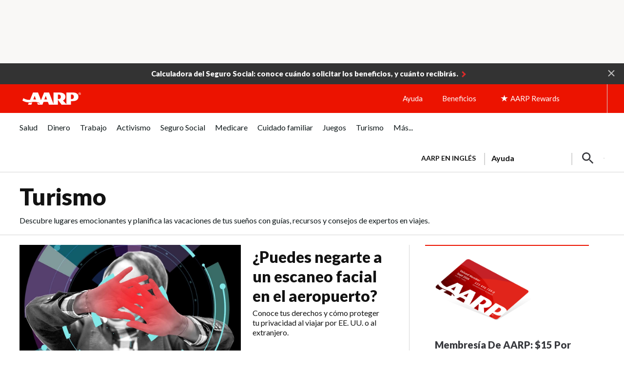

--- FILE ---
content_type: text/html; charset=UTF-8
request_url: https://www.aarp.org/espanol/turismo/
body_size: 78811
content:
<!DOCTYPE HTML>
<html lang="es">
    <head>

    


    <title>Destinos, consejos y herramientas para viajar</title>

<!-- /* Pre-connect goes at the top of the head tag */ -->
<!--Added the below six to establish a pre connection with merkury and launch domain to increase performance-->
<script defer="defer" type="text/javascript" src="https://rum.hlx.page/.rum/@adobe/helix-rum-js@%5E2/dist/rum-standalone.js" data-routing="env=prod,tier=publish,ams=AARP"></script>
<link rel="preconnect" href='https://sv.aarp.org' crossorigin/>
<link rel="dns-prefetch" href='https://sv.aarp.org'/>
<link rel="preconnect" href='https://assets.adobedtm.com' crossorigin/>
<link rel="dns-prefetch" href='https://assets.adobedtm.com'/>
<link rel="preconnect" href='https://aarp.sv.rkdms.com' crossorigin/>
<link rel="dns-prefetch" href='https://aarp.sv.rkdms.com'/>


<noscript>
    <section>
        <div class="aarpe-notification-banner">
            <div class="script-warning">
                <span class="icon-alert-report"></span>
                <span class="icon-close"></span>
                <div class="warning-text-wrapper">
                    <span class="aarp-u-typography__trafalgar">Javascript is not enabled.</span>
                    <p>Javascript must be enabled to use this site. Please enable Javascript in your browser and try
                        again.</p>
                </div>
            </div>
        </div>
    </section>
</noscript>













<meta name="siteVersion" content="uxdia"/>

<meta name="page_title" content="Turismo"/>
<meta name="twitter:card" content="summary_large_image"/>

	<meta property="og:title" content="Turismo: vacaciones, hoteles, cruceros y más"/>
	<meta name="twitter:title" content="Turismo: vacaciones, hoteles, cruceros y más"/>


	<meta property="og:description" content="Planifica el viaje de tus sueños con los consejos y recursos de nuestros expertos."/>
	<meta name="twitter:description" content="Planifica el viaje de tus sueños con los consejos y recursos de nuestros expertos."/>


<meta name="keywords" id="metaKeywords" content="ecoviajes, Ideas para conseguir vuelos baratos, paquetes turisticos, mejores lineas aereas, autos, hoteles, cruceros, mejores destinos, destinos nacionales, destinos internacionales"/>
<meta name="description" content="Información sobre destinos de viajes y planificación de vacaciones. Ideas para conseguir a bajo costo vuelos, aerolíneas, autos, hoteles y cruceros."/>



<meta name="estimated_publish_date" id="metaPublishDate" content="2025-11-03"/>

<meta name="dateToday" id="metaDateToday" content="25/11/2025"/>
<meta name="Last-Modified" content="03/11/2025"/>

<meta name="robots" content="index, follow"/>

<meta name="referrer" content="no-referrer-when-downgrade"/>


<meta name="Tags" id='metaTaxonomy' content="taxonomy:travel;taxonomy:travel/travel-destinations/domestic-travel;taxonomy:travel/travel-destinations/international-travel;taxonomy:aarp/espanol"/>
<meta name="TagTitles" id='metaTaxonomyTitles' content="viajar;viajes-nacionales;viajes-internacionales;español  "/>

<meta name="AarpContentType" id='metaAarpContentType'/>
<meta name="AarpCategories" id='metaAarpCategories' content="viajar;aarp"/>

<meta name="taxonomy_general_category" id='taxonomyGeneral' content="viajar"/>
<meta name="taxonomy_level_1" id='taxonomySpecific1' content="viajes-nacionales"/>








<meta name="ChannelName" content="turismo"/>






    <meta name="language" content="spanish"/>

<meta name="vf:lang" id="uxdiaLocale" content="es"/>

<meta name="houseAds" id="houseAds" content="commercial"/>




	<link rel="canonical" href='https://www.aarp.org/espanol/turismo/'/>
	<meta property="og:url" content="https://www.aarp.org/espanol/turismo/"/>


<meta name="contentId" content="/content/aarpe/es/home/turismo"/>
<meta property="og:site_name" content="AARP"/>

	
    
	<meta property="og:image" content="https://cdn.aarp.net/content/dam/aarp/travel/international/2022/08/1140-international-travel_globe-esp.jpg"/>
	<meta name="twitter:image" content="https://cdn.aarp.net/content/dam/aarp/travel/international/2022/08/1140-international-travel_globe-esp.jpg"/>

<meta property="og:type" content="website"/>
<meta name="viewport" content="width=device-width,initial-scale=1"/>
<meta name="ismembersonlyaccess" id="ismembersonlyaccess" content="false"/>
<meta name="isregisterwall" id="isregisterwall" content="false"/>


<link rel="preconnect" href='https://cdn.aarp.net' crossorigin/>
<link rel="dns-prefetch" href='https://cdn.aarp.net'/>


	<link rel="preconnect" href='https://securepubads.g.doubleclick.net' crossorigin/>
	<link rel="dns-prefetch" href='https://securepubads.g.doubleclick.net'/>


<link rel="shortcut icon" href='https://www.aarp.org/etc/everywhere/images/favicon.ico' type="image/vnd.microsoft.icon"/>
<!--  for apple touch icon  -->
<link rel="apple-touch-icon" sizes="180x180" href='https://www.aarp.org/content/dam/aarp/uxdia/icons/apple-touch-icon.png'/>











    <link rel="stylesheet" type="text/css" href='https://www.aarp.org/etc/clientlibs/202511132139/aarp-uxdia-channel-template.staticassets.min.css'/>


















<script type="text/javascript">
    if (typeof AARP == "undefined" || AARP === null) {
        AARP = {};
    }
    window.AARP = window.AARP || {};
    AARP.ExperienceFragment = false;
    AARP.Everywhere = AARP.Everywhere || {};
    AARP.secureServiceUrl = "https:\/\/services.share.aarp.org";
    AARP.isSecure = true;
    AARP.Everywhere = {
            cdnhost:              "cdn.aarp.net",
            classicHost:          "http:\/\/",
            communityUrl:         "https:\/\/community.aarp.org",
            connectMembership:    "https:\/\/secure.aarp.org\/applications\/membershipChallenge\/showChallengeForm.action?appName=account",
            endecaSearchUrl:      "https://www.aarp.org/espanol/busqueda/",
            endecaAutoSuggestUrl: "https://www.aarp.org/espanol/busqueda/keyword",
            failedLoadAdCalls:      [],
            fullhost:             "http:\/\/www.aarp.org",
            googleApiKey:         "AIzaSyB3yQi2G4qZ6ZfVr6LzNY6QEAVxSDK4qXM",
            gssCodeEnglish:       "015879277671031238444:njlla\u002Dvutba",
            gssCodeSpanish:       "015879277671031238444:lyqbyxlcg2a",
            gssCodeTravel:        "015879277671031238444:1jtcdgnu0e4",
            isArticle:            false,
            isAuthor:             false,
            isEdit:               false,
            isSecure:             true,
            isSpanish:            true,
            joinUrl:              "https:\/\/appsec.aarp.org\/MP2\/join\/application?campaignId=UAKSD37",
            jsExt:                ".min.js",
            loginUrl:             "https:\/\/secure.aarp.org\/applications\/user\/login?response_type=code\x26client_id=0oa3rtsa6ahTQReOG2p7\x26redirect_uri=https:\/\/www.aarp.org\/aarp\/auth\/callback\x26scope=bui+bmi\x26state=" || "https:\/\/login.aarp.org\/online\u002Dcommunity\/loginform.action?intcmp=DSO\u002DHDR\u002DLOGIN",
            logoutUrl:            "https:\/\/secure.aarp.org\/applications\/user\/logout\/logout?intcmp=DSO\u002DLOGOUT\u002DEWHERE" || "https:\/\/secure.aarp.org\/applications\/user\/logout\/logout?intcmp=DSO\u002DLOGOUT\u002DEWHERE",
            passwordResetUrl:     "https:\/\/login.aarp.org\/online\u002Dcommunity\/account\/pwdrequest.action",
            pgtype:               "uxdia\/components\/structure\/landingPage",
            registerUrl:          "https:\/\/login.aarp.org\/online\u002Dcommunity\/forward\/register.action?intcmp=DSO\u002DHDR\u002DREG",
            resourceVersionNumber:"202511132139",
            secureHost:           "\/\/www.aarp.org",
            siteProperty:         "Everywhere",
            staticHost:           "cdn.aarp.net",
            coveoApiKey:          "xxf51edad4\u002D176b\u002D4a7a\u002Db4ac\u002Df42ce866adec",
            coveoOrgId:           "aarpu11lxv0p",
            promoCode:            "",
            loginRedirect:        "false",
            skipSessionCheck:     ""
    };
    AARP.header = AARP.header || {};
    AARP.header.sticky = true;
</script>









    <script async src='https://securepubads.g.doubleclick.net/tag/js/gpt.js'></script>
<script>
	window.googletag = window.googletag || {cmd: []};
</script>

    <script type="text/javascript" src='https://cdn.aarp.net/etc.clientlibs/staying-sharp/clientlibs/js/above-the-fold-basic-withAds.rev202511132139.rev202511132139.min.js'></script>











    
<script src='https://cdn.aarp.net/etc.clientlibs/aarp-foundation/clientlibs/adblock-detector.rev202511132139.min.js'></script>







<script type="text/javascript">
    window.AARP = window.AARP || {};
    window.AARP.oneTrustUniqueId = '989aa2b1-ca44-4e31-89a9-6de19dd4fc3c';
</script>

    
<script src='https://cdn.aarp.net/etc.clientlibs/staying-sharp/clientlibs/js/onetrust.rev202511132139.min.js'></script>









<script type="text/javascript">
   window.AARP = window.AARP || {};
   var path = window.location.pathname.split('/');
   AARP.MetaInfo = Object.assign({}, AARP.MetaInfo, {
       pageData: {
           pagename: 'Turismo',
           var1: 'Everywhere',
           var2: path[1] || "",
           var3: path[2] || "",
           var4: path[3] || "",
           var5: window.location.pathname,
           pagetitle: '',
           pagetype: window.location.host.split('.')[0],
           language: 'es',//site language value ex “english”
           publishDate: '',//date of content publish
           todaysDate: '2025\u002D11\u002D25',//today’s date
           lastModified: '2025\u002D11\u002D03\u002D10\u002D31\u002D50',//date of last modify
           publisher: '',//channel/publisher
           authorName: '',//name of content author
           source: '',//name of content source
           templateType: 'AARP UXDIA Channel Template',//name of the template
           uniqueId: '01df94ec036b6d612a86f92f1aed08c6',//page unique ID
       },
         userData: {
           status: '',
           federatedid: '',//Registered User ID
           konnexid: (AARP && AARP.store && AARP.store.getState().cookie && AARP.store.getState().cookie.at) ? AARP.store.getState().cookie.at.cid : '',//Konnex/PersonID
           dsouserid: (AARP && AARP.store && AARP.store.getState().cookie && AARP.store.getState().cookie.at) ? AARP.store.getState().cookie.at.u : '',
           memstatus: (AARP && AARP.store && AARP.store.getState().cookie && AARP.store.getState().cookie.at) ? AARP.store.getState().cookie.at.ms : '',
           memdate: (AARP && AARP.store && AARP.store.getState().cookie && AARP.store.getState().cookie.at) ? AARP.store.getState().cookie.at.mj : '',
           memexpdate:(AARP && AARP.store && AARP.store.getState().cookie && AARP.store.getState().cookie.at) ? AARP.store.getState().cookie.at.me : '',
           memterm: (AARP && AARP.store && AARP.store.getState().cookie && AARP.store.getState().cookie.at) ? AARP.store.getState().cookie.at.mat : '',
           memflag: (AARP && AARP.store && AARP.store.getState().cookie && AARP.store.getState().cookie.at) ? AARP.store.getState().cookie.at.mar : '',
           memftr: '',
           apptime: '',//?HH:MM:SS
           appstep: '',//[application step/stage]
           coiflag: '',
           coistatus: '',
           subscstatus: '',
           subsctype: '',
           subscproduct: '',
           zipcode: (AARP && AARP.store && AARP.store.getState().cookie && AARP.store.getState().cookie.at) ? AARP.store.getState().cookie.at.p : '',
           productid: '',
           productcode: '',
           accounttype: '',
           eventtype: ''
       },
       errors: {
           errorcode: '',
           errormessage: ''
       },
       search: {
           searchTerm: '',
           searchNoResults: '',
           searchNumResults: '',
           searchFilter: '',
           searchSort: '',
           searchCorrection: '',
           searchSuggest: '',
           pagePath: ''
       },
       contentData: {
           videoid: '',
           articleid: 'f3a53529e332d875a6096eef2e0edd7c',
           contentid: '',
           tagid: ''
       },
       webData: {
           transactionid: '',//unique transaction ID [conversion]
           registrationype: '',
           emailsource: '',
           pymttype: '',//(ex. PayPal, CC, eCheck, Wallet Pay -iOS/Android)
           producttype: '',
           campaign: '',//Campaign Parameter ID
           campaigntype: '',//Campaign Type
           partnerid: '',//Traffic Partner ID or Code
           loginsource: '',//Login URL non PII
           smartcode: '',//Tracking ID – Campaign Param
           testid: ''//Adobe Target ID
       },
       rewardsData: {
           enrollstatus:'',//[enroll status for rewards]
           visitstatus:'',//[visit status for rewards]
           optinstatus:'',//[optin status for rewards newsletter]
           todayspoints:'',//MM/DD/YYYY | Point Total
           activitypoints:'',//point total collected on a activity
           totalpoints:'',//total cumulative points
           activitytype:'',//earn, redeem, etc
           activityid:'' //newsletter, quiz, videos etc
     }
   });
</script>

<script type="text/javascript">
   (function () {
       function executeDataLayerObj() {
           AARP.MetaInfo.errors.frontEndErrors = {
               createEvent: function(errorData) {
                   return new CustomEvent('click_tag_front_end_field_error', {
                       detail: {
                           'errorDataProperty': function () {
                               return errorData.toString().split(',').join(' | ');
                           }
                       }
                   });
               },
           }
           function errorDataLayer() {
               var $submitBtn = document.getElementById('guideContainer-rootPanel-submit___widget');
               var guideFieldErrorArr = document.getElementsByClassName('guideFieldError');
               document.body.addEventListener('click_tag_front_end_field_error', function (event) {
                   AARP.MetaInfo.errors.errormessage = event.detail.errorDataProperty();
               });
               if($submitBtn != null) {
                   $submitBtn.addEventListener("click", function () {
                       var errorDataArr = ['staying sharp'];
                       var pageTitle = document.title;
                       var errCount = 0;
                       window.click_tag_field_errors = [];
                       window.click_tag_field_errors_specific = [];
                       errorDataArr.push(pageTitle);
                       setTimeout(function () {
                           if(guideFieldErrorArr && guideFieldErrorArr.length > 0) {
                               guideFieldErrorArr.forEach(function(elem){
                                   if (elem.style.display != 'none') {
                                       var errorLabelElement = elem.parentElement.querySelector('.guideFieldLabel label');
                                       if(errorLabelElement) {
                                           var errorLabel = elem.parentElement.querySelector('.guideFieldLabel label').innerHTML;
                                           errorDataArr.push(errorLabel);
                                           window.click_tag_field_errors.push(errorLabel+" error");
                                           window.click_tag_field_errors_specific.push(elem.innerHTML);
                                           $submitBtn.setAttribute('data-formelementid','HLP-FORM-BTN-CLK-SUBMIT');
                                           errCount++;
                                       }
                                   }
                               });
                           }
                           if(errCount === 0) {
                        	   if (typeof _satellite !== "undefined") _satellite.track('form-submit');
                           } else {
                        	   if (typeof _satellite !== "undefined") _satellite.track('clickTags_validation_error');
                           }
                           var event = AARP.MetaInfo.errors.frontEndErrors.createEvent(errorDataArr);
                           document.body.dispatchEvent(event);
                       }, 1);
                   });
               }
           }
           AARP.MetaInfo.frontEndSearch = {
               createEvent: function(searchData) {
                   return new CustomEvent('click_tag_front_end_search_data', {
                       detail: {
                           searchTerm: searchData.searchTerm,
                           searchNoResults: searchData.searchNoResults,
                           searchNumResults: searchData.searchNumResults,
                           searchFilter: searchData.searchFilter,
                           searchSort: searchData.searchSort,
                           searchCorrection: searchData.searchCorrection,
                           searchSuggest: searchData.searchSuggest,
                           pagePath: searchData.pagePath
                       }
                   });
               },
           }
           document.body.addEventListener('click_tag_front_end_search_data', function (eve) {
               AARP.MetaInfo.search = {
                   searchTerm: eve.detail.searchTerm,
                   searchNoResults: eve.detail.searchNoResults,
                   searchNumResults: eve.detail.searchNumResults,
                   searchFilter: eve.detail.searchFilter,
                   searchSort: eve.detail.searchSort,
                   searchCorrection: eve.detail.searchCorrection,
                   searchSuggest: eve.detail.searchSuggest,
                   pagePath: eve.detail.pagePath
               }
           });
           AARP.MetaInfo.frontEndContentData = {
               createEvent: function (contentData) {
                   return new CustomEvent('click_tag_front_end_content_data', {
                       detail: {
                               videoid:   contentData.videoid ? contentData.videoid : '',
                               articleid: contentData.articleid ? contentData.articleid : '',
                               contentid: '',
                               tagid: 'taxonomy:travel,taxonomy:travel\/travel\u002Ddestinations\/domestic\u002Dtravel,taxonomy:travel\/travel\u002Ddestinations\/international\u002Dtravel,taxonomy:aarp\/espanol'
                           }
                       });
                   },
               }
           document.body.addEventListener('click_tag_front_end_content_data', function (eve) {
               AARP.MetaInfo.contentData = {
                   videoid:  eve.detail.videoid ? eve.detail.videoid : '',
                   articleid: eve.detail.articleid ? eve.detail.articleid :'',
                   contentid: '',
                   tagid: 'taxonomy:travel,taxonomy:travel\/travel\u002Ddestinations\/domestic\u002Dtravel,taxonomy:travel\/travel\u002Ddestinations\/international\u002Dtravel,taxonomy:aarp\/espanol'
               }
               /* Surface Pillar Label Tags */
               var AllTagIds = 'taxonomy:travel,taxonomy:travel\/travel\u002Ddestinations\/domestic\u002Dtravel,taxonomy:travel\/travel\u002Ddestinations\/international\u002Dtravel,taxonomy:aarp\/espanol';
               var tagIdArr = [];
               if(AllTagIds && AllTagIds.length>0) {
                   var tagArr = AllTagIds.split(',');
                   AARP.MetaInfo.contentData.tagid = tagArr;
               }
           });
           errorDataLayer();
       }
       AARP.Externals.attachPageJsCallback(executeDataLayerObj);
   })();
</script>







	
    
        <script type="application/ld+json">
            {
  "@type" : "WebPage",
  "@context" : "https://schema.org",
  "url" : "https://www.aarp.org/espanol/turismo/",
  "name" : "Turismo",
  "description" : "Información sobre destinos de viajes y planificación de vacaciones. Ideas para conseguir a bajo costo vuelos, aerolíneas, autos, hoteles y cruceros.",
  "mainEntityOfPage" : "https://www.aarp.org/espanol",
  "speakable" : {
    "@type" : "SpeakableSpecification",
    "cssSelector" : [ "h1", "h2" ]
  },
  "relatedLink" : [ "https://www.aarp.org/content/aarpe/es/home/turismo/consejos-para-viajar/info-2025/negarse-escaneo-facial-aeropuerto" ],
  "publisher" : {
    "@type" : "Organization",
    "name" : "AARP",
    "url" : "https://www.aarp.org/",
    "description" : "AARP is a nonprofit, nonpartisan organization that empowers people to choose how they live as they age.",
    "logo" : {
      "@type" : "ImageObject",
      "url" : "https://cdn.aarp.net/content/dam/aarp/graphics/aarp_logos/120x30-aarp-header-logo-red.svg"
    },
    "sameAs" : [ "https://www.facebook.com/AARP", "https://twitter.com/AARP/", "https://www.instagram.com/aarp/?hl=en", "https://www.linkedin.com/company/aarp/" ]
  },
  "dateCreated" : "2025-11-03T15:32:59+0000",
  "dateModified" : "2025-11-03T15:31:50+0000"
}
        </script>
    











    
    
    <script src='//assets.adobedtm.com/launch-ENfc31ab1bac944ca8866743454782e0b0.min.js' async></script>

    
    

    
    
    

    
    
            
              
                <script type="text/javascript">
                  var rfyPalantirEndpoint = 'https:\/\/services.share.aarp.org\/prod\/palantir\u002Dservices\/getRecommendations';
                </script>
              
            
</head>
    <body class="landingPage page basicpage" id="landingPage-3450f170c3">
        
        
        
            




            <a href='#aarp-u-end-of-header' class="aarp-u-invisible">Skip to content</a>
<div class="aarp-c-body-wrapper aarp-o-edit-mode-false aarp-o-body    ">
    <div id="aarp-c-body">
        <div class="root container responsivegrid uxdia-u-channel-v2">

    
  	
  	
    
     
      
          <div id="container-c1deed01b7" class="cmp-container " data-wcmmode="publish" style="">
              



<div class="aem-Grid aem-Grid--12 aem-Grid--default--12 ">
    
    <div class="container responsivegrid uxdia-u-bg-ads--utility-medium-grey uxdia-o-grid-container uxdia-o-grid-container@mobile @tablet uxdia-o-grid-container@laptop uxdia-o-grid-container@large-laptop uxdia-o-grid-container@larger-laptop aem-GridColumn aem-GridColumn--default--12">

    
  	
  	
    
     
      
          <div id="container-17df62c23f" class="cmp-container " data-wcmmode="publish" style="">
              



<div class="aem-Grid aem-Grid--12 aem-Grid--default--12 ">
    
    <div class="advertisement parbase aem-GridColumn aem-GridColumn--default--12">
    
        
        
        
        
        
        
        
        
        
          <div aria-hidden="true" class="aarp-c-ad aarp-c-ad--leader aarp-c-ad@tablet aarp-c-ad@mobile aarpe-ad-wrapper">
            
                    
                    <div class="aarp-c-ad__container aarp-c-ad__container--leader aarpe-ad es clearfix " id="leader_73886" data-adsize="leader">
                        
                         
                            <script type="text/javascript">
                                if(typeof AARP.ads !== 'undefined'){
                                  AARP.ads.slots({ id:'leader_73886', size:'leader'});
                                }
                            </script>
                         
                    </div>
            
            
        </div>
    

</div>

    
    
</div>

          </div>
      
      
      
  
    
</div>
<header class="container responsivegrid uxdia-o-header aarp-c-alert-bar-homepage__wrapper aem-GridColumn aem-GridColumn--default--12">

    
    
	
    
    <div id="container-6e9be4029f" class="cmp-container">
        
        <div class="uxdiaCacheableXF experiencefragment">


     <div data-cmp-paywall-titleCheck="false" data-cmp-paywall-pageTitle="Turismo" data-cmp-membersonlyaccess="false" id="uxdiaCacheableXF-53340eb7c0" class="cmp-experiencefragment cmp-experiencefragment--alert-bar-single-state">


<div class="aem-Grid aem-Grid--12 aem-Grid--default--12 ">
    
    <div class="uxdiaResponsiveGrid responsivegrid aem-GridColumn aem-GridColumn--default--12"><!-- SDI include (path: /content/experience-fragments/uxdia-folder-structure/es/alert-bar/alert-bar-single-state/master/_jcr_content/root/responsivegrid.xf.html, resourceType: uxdia/components/content/uxdiaResponsiveGrid) -->
<div class="aem-Grid aem-Grid--12 aem-Grid--default--12 ">
	
	    
	    <div class="alertBar aem-GridColumn aem-GridColumn--default--12">
<div class="alert-bar--open">
    <div class="aarp-c-alert-bar aarp-c-alert-bar@desktop aarp-c-alert-bar@tablet aarp-c-alert-bar@mobile  ">
        <div class="aarp-c-alert-bar__container aarp-c-alert-bar__container@desktop aarp-c-alert-bar__container@tablet aarp-c-alert-bar__container@mobile">
            
            
            
                <div class="aarp-c-alert-bar__column aarp-c-alert-bar__column-left">
<div id="text-b1c6a98c6d" class="cmp-text">
    <p><a data-overlay-msg="AARP.Everywhere.LeavingModal.drawOverlay(this,'',/content/experience-fragments/uxdia-folder-structure/es/alert-bar/alert-bar-single-state/master.html,'','You are now leaving AARP.org and going to a website that is not operated by AARP. A different privacy policy and terms of service will apply.');return false;" title="calculadora del Seguro Social" href='https://www.aarp.org/espanol/jubilacion/seguro-social/calculadora/?intcmp=AE-HP-ALRT-ES'><b>Calculadora del Seguro Social: conoce cuándo solicitar los beneficios, y cuánto recibirás.</b></a></p>



</div>

    

</div>

                
            
            <a href='#' role="button" aria-label="Close Alert" class="aarp-c-alert-bar__close aarp-c-alert-bar__close@desktop aarp-c-alert-bar__close@mobile"></a>
        </div>
    </div>
</div>
</div>

	    
	
</div></div>

    
</div>
</div>




    
</div>
<div class="uxdiaCacheableXF experiencefragment">


     <div data-cmp-paywall-titleCheck="false" data-cmp-paywall-pageTitle="Turismo" data-cmp-membersonlyaccess="false" id="uxdiaCacheableXF-20caf1b23f" class="cmp-experiencefragment cmp-experiencefragment--hpHeader">


<div class="aem-Grid aem-Grid--12 aem-Grid--default--12 ">
    
    <div class="uxdiaResponsiveGrid responsivegrid aem-GridColumn aem-GridColumn--default--12"><!-- SDI include (path: /content/experience-fragments/uxdia-folder-structure/es/headers-and-footers/aarp-org/uxdia-mega-menu-with-red-header/hpHeader/target/_jcr_content/root/responsivegrid.xf.html, resourceType: uxdia/components/content/uxdiaResponsiveGrid) -->
<div class="aem-Grid aem-Grid--12 aem-Grid--default--12 ">
	
	    
	    <div class="coreHeader uxdia-c-no-target-header aem-GridColumn aem-GridColumn--default--12">


<div class="aarp-c-offscreen-nav--dark-overlay" data-timedelay="4000" data-shyheader="noShyHeader" data-scrollupdistance="100" data-scrolldowndistance="240" data-shyheaderaftertimedelay="false"></div>

<div class="aarp-c-header aarp-c-header@tablet aarp-c-header--shampoo aarp-c-header--uxdia-theme  aarp-c-header--uxdia-megamenu-theme js-tokenable">
  <div class="aarp-o-homepage-container__hundred-width aarp-o-homepage-container__hundred-width@laptop
  aarp-o-homepage-container__hundred-width@tablet aarp-o-homepage-container__hundred-width@mobile">
    
    <nav class="aarp-c-header__container">
      
      <section class="aarp-c-header__menu-icon">
        
        <a href='#' class="aarp-c-header__menu-icon-link" role="button" aria-expanded="false" aria-label="Press Space or Enter to open the AARP Menu">
          <svg class="aarp-c-header__hamburger-icon--megamenu" width="36" height="36" viewBox="0 0 36 36" fill="none" xmlns="http://www.w3.org/2000/svg">
            <rect x="5" y="10" width="26" height="2" fill="#37383D"/>
            <rect x="5" y="17" width="26" height="2" fill="#37383D"/>
            <rect x="5" y="24" width="26" height="2" fill="#37383D"/>
          </svg>
        </a>

        <a href='#' class="aarp-c-header__close-icon--megamenu js-aarp-c-header__close-icon--megamenu" role="button" aria-expanded="false" aria-label="Press Space or Enter to close the AARP Menu">
          <svg width="20" height="20" viewBox="0 0 20 20" fill="none" xmlns="http://www.w3.org/2000/svg">
            <line x1="1" y1="19" x2="19" y2="1" stroke="#37383D" stroke-width="1.5"></line>
            <line x1="1" y1="1" x2="19" y2="19" stroke="#37383D" stroke-width="1.5"></line>
          </svg>
        </a>


      </section>
      
      
      
	  
	  
		  <section class="aarp-c-header__logo-icon">
			<a href='https://www.aarp.org/espanol/?intcmp=GLOBAL-HDR-BTN-CLK-LOGO-UXDIA' title="Homepage" data-formelementid="GLOBAL-HDR-BTN-CLK-LOGO-DEFAULT">
              <img class="aarp-c-header__logo-img" src='https://cdn.aarp.net/content/dam/aarp/graphics/aarp_logos/120x30-aarp-header-logo-red.svg' alt="AARP Logo Header White 139x36" width="120px" height="30px"/>
			</a>
		  </section>
	  
      
      
      <section class="aarp-c-header__links aarp-c-header__links@tablet ">
        <ul class="aarp-c-header__links-button">
            <li><div class="header-button1 aarpHeaderButton uxdia-c-user-state__element uxdia-c-user-state__element-join">





<a role="button" style="background-color: ; color: ;" class="aarp-c-common-button aarp-c-link" href='https://join.aarp.org/espanolnavjoin?intcmp=GLOBAL-HDR-BTN-CLK-JOIN-UXDIA-DEFAULT-ES' data-formelementid="GLOBAL-HDR-BTN-CLK-JOIN-ES" target="_self">Únete</a>
</div>
</li>
            <li><div class="header-button2 aarpHeaderButton uxdia-c-user-state__element uxdia-c-user-state__element-renew">





<a role="button" style="background-color: ; color: ;" class="aarp-c-common-button aarp-c-link" href='https://join.aarp.org/rfrenewes?intcmp=GLOBAL-HDR-BTN-CLK-RENEW-UXDIA-ANON-ES' data-formelementid="GLOBAL-HDR-BTN-CLK-RENEW-ES" target="_self">Renueva</a>
</div>
</li>
        	
				<li><div class="header-button3 aarpHeaderButton uxdia-c-user-state__element uxdia-c-user-state__element-enroll">





<a role="button" style="background-color: ; color: ;" class="aarp-c-common-button aarp-c-link" href='https://join.aarp.org/rfttares?intcmp=GLOBAL-HDR-BTN-CLK-RENEW-UXDIA-MEM' data-formelementid="GLOBAL-HDR-BTN-CLK-ENROLL-ES" target="_self">Renovación automática</a>
</div>
</li>
            	<li><div class="header-button4 aarpHeaderButton uxdia-c-user-state__element uxdia-c-user-state__element-rejoin">





<a role="button" style="background-color: ; color: ;" class="aarp-c-common-button aarp-c-link" href='https://join.aarp.org/rfrenewes?intcmp=GLOBAL-HDR-BTN-CLK-REJOIN-UXDIA-ANON-ES' data-formelementid="GLOBAL-HDR-BTN-CLK-REJOIN-ES" target="_self">Únete de nuevo</a>
</div>
</li>
            
        </ul>
      </section>
      
      <section class="aarp-u-spacer"></section>
      
      <section class="aarp-c-header__links-community-promo aarp-c-header__links-community-promo@tablet">
        <ul>
            <li><div class="header-text-1 text">
<div id="text-c85cdb2e6f" class="cmp-text">
    <ul>
<li><a title="Ayuda" href='https://ayuda.aarp.org/s/?intcmp=GLOBAL-HDR-LNK-CLK-HELP-UXDIA-ES' data-overlay-msg="AARP.Everywhere.LeavingModal.drawOverlay(this,'',/content/experience-fragments/uxdia-folder-structure/es/headers-and-footers/aarp-org/uxdia-mega-menu-with-red-header/hpHeader/target.html,'','You are now leaving AARP.org and going to a website that is not operated by AARP. A different privacy policy and terms of service will apply.');return false;">Ayuda</a></li>
</ul>



</div>

    

</div>
</li>
            <li><div class="header-text-2 text">
<div id="text-cae404e30f" class="cmp-text">
    <ul>
<li><a href='/espanol/membresia/beneficios/ofertas-a-z/?intcmp=GLOBAL-HDR-LNK-CLK-BENEFICIOS-UXDIA-ES' title="Beneficios" data-overlay-msg="AARP.Everywhere.LeavingModal.drawOverlay(this,'',/content/experience-fragments/uxdia-folder-structure/es/headers-and-footers/aarp-org/uxdia-mega-menu-with-red-header/hpHeader/target.html,'','You are now leaving AARP.org and going to a website that is not operated by AARP. A different privacy policy and terms of service will apply.');return false;">Beneficios</a></li>
</ul>



</div>

    

</div>
</li>
        </ul>
      </section>
      
      
      
      <div class="aarp-c-r4g-edit-mode-false">


<div class="aem-Grid aem-Grid--12 aem-Grid--default--12 ">
    
    <div class="ghost aem-GridColumn aem-GridColumn--default--12">

</div>
<div class="iconLink aem-GridColumn aem-GridColumn--default--12">



<section class="aarp-c-header__r4g-section aarp-c-header__r4g-section@tablet">
  <svg aria-hidden="true" version="1.1" id="Layer_1-r4g-b816d457-3ccb-48f8-a87d-7ed5ecbc1fe1/root/responsivegrid/coreheader_copy_copy/header-r4g/iconlink_1985403422" xmlns="http://www.w3.org/2000/svg" xmlns:xlink="http://www.w3.org/1999/xlink" x="0px" y="0px" width="15px" height="14px" viewBox="0 0 15 14" style="enable-background:new 0 0 15 14;" xml:space="preserve">
    <style type="text/css">
      .st0{fill:#ec1300;}
    </style>
    <title>Rewards Star</title>
    <g id="Symbols_star">
      <polygon id="Path" class="st0" points="5.8,5.1 0.3,5.1 4.7,8.3 3,13.4 7.5,10.3 11.9,13.4 10.2,8.3 14.7,5.1 9.2,5.1 7.5,0 	"/>
    </g>
  </svg>
  <a class="aarp-c-header__r4g-section__link" href='https://www.aarp.org/rewards/' data-formelementid="GLOBAL-HDR-LNK-CLK-AARP_REWARDS">
    <span class="aarp-js-loyalty-points-updated">AARP Rewards <span>%{points}%</span></span>
  </a>
</section>
</div>

    
</div>
</div>
      
      
      
      
      
      <section class="aarp-c-header__help-edit-mode-false aarp-c-header__help-link aarp-c-header__help-link@tablet aarp-c-header__help-link@mobile">
        <div class="header-help text">
<div id="text-6946625055" class="cmp-text">
    <p><a data-analyticsevent="HelpDefaultTest12" data-formelementid="HelpDefaultTest12" data-overlay-msg="AARP.Everywhere.LeavingModal.drawOverlay(this,'',/content/experience-fragments/uxdia-folder-structure/en/headers-and-footers/aarp/aarp-uxdia-mega-menu-with-red-header/hpHeader/hp-header-default-state.html,'','You are now leaving AARP.org and going to a website that is not operated by AARP. A different privacy policy and terms of service will apply.');return false;" href='https://help.aarp.org/s/?intcmp=HelpDefaultTest12'>Help</a></p>





</div>

    

</div>

      </section>
      <section class="aarp-c-header__help-edit-mode-false aarp-c-header__register-link aarp-c-header__register-link@tablet aarp-c-header__register-link@mobile">
        <div class="header-register text uxdia-c-user-state__element uxdia-c-user-state__element-register">
<div id="text-4e83f5990b" class="cmp-text">
    <p><a href='https://secure.aarp.org/applications/user/register?request_locale=es&amp;intcmp=GLOBAL-HDR-LNK-CLK-REGISTER-UXDIA-ES' title="Regístrate" data-overlay-msg="AARP.Everywhere.LeavingModal.drawOverlay(this,'',/content/experience-fragments/uxdia-folder-structure/es/headers-and-footers/aarp-org/uxdia-mega-menu-with-red-header/hpHeader/target.html,'','You are now leaving AARP.org and going to a website that is not operated by AARP. A different privacy policy and terms of service will apply.');return false;">Regístrate</a></p>



</div>

    

</div>

      </section>
     
     <section class="aarp-c-linked-dropdown--header">
       <div class="header-login navigationLinks uxdia-c-user-state__element uxdia-c-user-state__element-Login"><!-- Edit Mode -->

<!-- /Edit Mode -->

<!-- Dropdown ::comp -->
<div class="aarp-c-linked-dropdown aarp-c-linked-dropdown@tablet aarp-c-linked-dropdown--light">
    <!-- Dropdown ::normalMode -->
    <div class="aarp-c-linked-dropdown__dropdown">
        <!-- Dropdown ::normalMode ::heading -->
        <span class="aarp-c-linked-dropdown__main-text"><p><a href='https://secure.aarp.org/applications/user/login?request_locale=es&amp;intcmp=GLOBAL-HDR-LNK-CLK-LOGIN-UXDIA-ES' data-overlay-msg="AARP.Everywhere.LeavingModal.drawOverlay(this,'',/content/experience-fragments/uxdia-folder-structure/es/headers-and-footers/aarp-org/uxdia-mega-menu-with-red-header/hpHeader/target.html,'','You are now leaving AARP.org and going to a website that is not operated by AARP. A different privacy policy and terms of service will apply.');return false;">Ingresa</a></p></span>
        <!-- /Dropdown ::normalMode ::heading -->
        <!-- Dropdown ::normalMode ::logic -->
        
        <!-- /Dropdown ::normalMode ::logic -->
        <!-- Dropdown ::normalMode ::options -->
        
        <!-- /Dropdown ::normalMode ::options -->
    </div>
    <!-- /Dropdown ::normalMode -->
    <!-- Dropdown ::unwrapMode -->
    <div class="aarp-c-linked-dropdown__link-list-normal">
        <!-- Dropdown ::unwrapMode ::heading -->
        <div class="aarp-c-linked-dropdown__link-list-normal-heading">
            <p><a href='https://secure.aarp.org/applications/user/login?request_locale=es&amp;intcmp=GLOBAL-HDR-LNK-CLK-LOGIN-UXDIA-ES' data-overlay-msg="AARP.Everywhere.LeavingModal.drawOverlay(this,'',/content/experience-fragments/uxdia-folder-structure/es/headers-and-footers/aarp-org/uxdia-mega-menu-with-red-header/hpHeader/target.html,'','You are now leaving AARP.org and going to a website that is not operated by AARP. A different privacy policy and terms of service will apply.');return false;">Ingresa</a></p>
        </div>
        <!-- /Dropdown ::unwrapMode ::heading -->
        <!-- Dropdown ::unwrapMode ::links -->
        
        <!-- /Dropdown ::unwrapMode ::links -->
    </div>
    <!-- /Dropdown ::unwrapMode -->
</div>
<!-- /Dropdown ::comp -->
</div>

     </section>
     <section class="aarp-c-linked-dropdown--header">
      <div class="header-login-2 navigationLinks uxdia-c-user-state__element uxdia-c-user-state__element-userData"><!-- Edit Mode -->

<!-- /Edit Mode -->

<!-- Dropdown ::comp -->
<div class="aarp-c-linked-dropdown aarp-c-linked-dropdown@tablet aarp-c-linked-dropdown--light">
    <!-- Dropdown ::normalMode -->
    <div class="aarp-c-linked-dropdown__dropdown">
        <!-- Dropdown ::normalMode ::heading -->
        <span class="aarp-c-linked-dropdown__main-text"><p>Hola, %{firstName}%</p></span>
        <!-- /Dropdown ::normalMode ::heading -->
        <!-- Dropdown ::normalMode ::logic -->
        <div class="aarp-c-linked-dropdown__label aarp-c-linked-dropdown__arrow-open" aria-controls="aarp-c-linked-dropdown__control-2017138086" role="button" tabindex="0" aria-expanded="false" aria-hidden="false">
        </div>
        <!-- /Dropdown ::normalMode ::logic -->
        <!-- Dropdown ::normalMode ::options -->
        <ul class="aarp-c-linked-dropdown__link-list aarp-c-linked-dropdown__link-list@mobile" id="aarp-c-linked-dropdown__control-2017138086">
            <li class="aarp-c-linked-dropdown__list-item">
                
                <a href='https://secure.aarp.org/account/myaarp?request_locale=es&intcmp=GLOBAL-HDR-LNK-CLK-DD-MYACC-UXDIA-ES' data-formelementid="GLOBAL-HDR-LNK-CLK-MYACC-ES" class="aarp-c-linked-dropdown__link-item  " target="_self">Mi cuenta </a>
            </li>
        
            <li class="aarp-c-linked-dropdown__list-item">
                
                <a href='https://secure.aarp.org/account/editnewsletter?request_locale=es&intcmp=GLOBAL-HDR-LNK-CLK-DD-NEW-UXDIA-ES' data-formelementid="GLOBAL-HDR-LNK-CLK-NEWSLETTER-ES" class="aarp-c-linked-dropdown__link-item  " target="_self">Mis suscripciones </a>
            </li>
        
            <li class="aarp-c-linked-dropdown__list-item">
                
                <a href='https://stayingsharp.aarp.org/%20?intcmp=GLOBAL-HDR-LNK-CLK-DD-SS-UXDIA-ENGONLY-ES' data-formelementid="GLOBAL-HDR-LNK-CLK-STAYINGSHARP-ENGLONLY-ES" class="aarp-c-linked-dropdown__link-item  " target="_self">Staying Sharp </a>
            </li>
        
            <li class="aarp-c-linked-dropdown__list-item">
                
                <a href='https://secure.aarp.org/applications/user/logout/logout?intcmp=GLOBAL-HDR-LNK-CLK-DD-LOGOUT-UXDIA-ES' data-formelementid="GLOBAL-HDR-LNK-CLK-LOGOUT-ES" class="aarp-c-linked-dropdown__link-item  aarpe-clear-storage" target="_self">Salir </a>
            </li>
        </ul>
        <!-- /Dropdown ::normalMode ::options -->
    </div>
    <!-- /Dropdown ::normalMode -->
    <!-- Dropdown ::unwrapMode -->
    <div class="aarp-c-linked-dropdown__link-list-normal">
        <!-- Dropdown ::unwrapMode ::heading -->
        <div class="aarp-c-linked-dropdown__link-list-normal-heading">
            <p>Hola, %{firstName}%</p>
        </div>
        <!-- /Dropdown ::unwrapMode ::heading -->
        <!-- Dropdown ::unwrapMode ::links -->
        <ul class="aarp-c-linked-dropdown__link-list-normal-list">
            <li class="aarp-c-linked-dropdown__link-list-normal-item">
                
	            <a class="aarp-c-linked-dropdown__link-list-link  " href='https://secure.aarp.org/account/myaarp?request_locale=es&intcmp=GLOBAL-HDR-LNK-CLK-DD-MYACC-UXDIA-ES' data-formelementid="GLOBAL-HDR-LNK-CLK-MYACC-ES" target="_self">Mi cuenta  </a>
            </li>
        
            <li class="aarp-c-linked-dropdown__link-list-normal-item">
                
	            <a class="aarp-c-linked-dropdown__link-list-link  " href='https://secure.aarp.org/account/editnewsletter?request_locale=es&intcmp=GLOBAL-HDR-LNK-CLK-DD-NEW-UXDIA-ES' data-formelementid="GLOBAL-HDR-LNK-CLK-NEWSLETTER-ES" target="_self">Mis suscripciones  </a>
            </li>
        
            <li class="aarp-c-linked-dropdown__link-list-normal-item">
                
	            <a class="aarp-c-linked-dropdown__link-list-link  " href='https://stayingsharp.aarp.org/%20?intcmp=GLOBAL-HDR-LNK-CLK-DD-SS-UXDIA-ENGONLY-ES' data-formelementid="GLOBAL-HDR-LNK-CLK-STAYINGSHARP-ENGLONLY-ES" target="_self">Staying Sharp  </a>
            </li>
        
            <li class="aarp-c-linked-dropdown__link-list-normal-item">
                
	            <a class="aarp-c-linked-dropdown__link-list-link  aarpe-clear-storage" href='https://secure.aarp.org/applications/user/logout/logout?intcmp=GLOBAL-HDR-LNK-CLK-DD-LOGOUT-UXDIA-ES' data-formelementid="GLOBAL-HDR-LNK-CLK-LOGOUT-ES" target="_self">Salir  </a>
            </li>
        </ul>
        <!-- /Dropdown ::unwrapMode ::links -->
    </div>
    <!-- /Dropdown ::unwrapMode -->
</div>
<!-- /Dropdown ::comp -->
</div>

    </section>
     
     <!--/* Search starts here -->
      

      <div class="aarp-c-header-modal--search"><!-- search -->
<section class="aarp-c-search aarp-c-search--homepage aarp-c-search--homepage@desktop aarp-c-search-form-container__trigger--closed">
  <!-- search control -->

  <div class="aarp-c-search__button aarp-c-search__button--open" aria-expanded="false" aria-label="Open Search" tabindex="0" data-post-activate-focus=".aarp-c-search__search-input" aria-live="polite" role="button" aria-controls="search-header-button" data-formelementid="SEARCH-BTN-CLK-SEARCH-MODAL-OPEN">
    <!--pure css search icon-->
    <div class="aarp-c-search-icon-wrapper">
      <div class="aarp-c-search-icon">
        <div class="aarp-c-search-icon__circle"></div>
        <div class="aarp-c-search-icon__rectangle"></div>
      </div>
    </div>
  </div>

  <!--  /search button  -->
</section>

<script>
    var url= 'https://platform.cloud.coveo.com/rest/search/v2/querySuggest';
    var count='10';
    var access_token='xx68156512-8de1-411c-b7d4-e57dc85bea29';
    var organizationId='aarpu11lxv0p';
    AARP.Everywhere.searchQueryUri =  url +'?pipeline=default&count='+count+'&access_token='+access_token+'&organizationId='+organizationId;
    AARP.Everywhere.endecaSearchUrl = "https://www.aarp.org/search/";
    AARP.Everywhere.endecaSearchUrlInternalTracking = " ?Intcmp=GLOBAL-HDR-LNK-CLK-SEARCH-UXDIA";
</script>
<!-- /search -->
</div>
      
    </nav>
  </div>
  <span class="aarp-u-loyalty-plus-switch aarp-u-invisible" data-is-loyalty-plus="true"></span>
  <span id="aarp-u-end-of-header" class="aarp-u-invisible">Content starts here</span>

</div>
</div>
<div class="searchModal aem-GridColumn aem-GridColumn--default--12">


<!-- The Modal -->
<div id="searchModal" class="search-modal">

  <!-- Modal content -->
  <div class="search-modal__content">
    <div class="search-modal__header">
      <span class="close" data-formelementid="SEARCH-BTN-CLK-SEARCH-MODAL-CLOSE-ES" tabindex="0" aria-label="Close" role="button"> <span class="close-text">CLOSE</span> &times;</span>
      <div class="search-modal-header__container">
        <div class="search-modal-header__starting-text" role="heading" aria-level="2">Buscar</div>
        <div class="search-dropdown__wrapper">
          <div class="searchresults__dropdown">
            <div>
<div class="combo-box-wrapper">
    <div class="combo js-select">
        
        <div aria-controls="listbox1" aria-expanded="false" aria-haspopup="listbox" id="combo1" class="combo-input" role="combobox" tabindex="0" data-formelementid="SEARCH-DROPDOWN-MODAL-everywhere-ES" onClick="s_objectID='SEARCH-DROPDOWN-MODAL-everywhere-ES';">
        </div>
        <div class="combo-menu" role="listbox" id="listbox1" tabindex="-1">
            <!-- options are inserted here -->
            <!-- e.g. <div role="option" id="op1">option text</div>  -->
        </div>
    </div>
    <textarea class="combo-box-data" style="display:none;">
        {&#34;dropDownLabel&#34;:&#34;Todos los temas&#34;,&#34;dropDownValue&#34;:&#34;everywhere&#34;},{&#34;dropDownLabel&#34;:&#34;Entretenimiento&#34;,&#34;dropDownValue&#34;:&#34;entertainment&#34;},{&#34;dropDownLabel&#34;:&#34;Salud&#34;,&#34;dropDownValue&#34;:&#34;health&#34;},{&#34;dropDownLabel&#34;:&#34;Dinero&#34;,&#34;dropDownValue&#34;:&#34;money&#34;},{&#34;dropDownLabel&#34;:&#34;Turismo&#34;,&#34;dropDownValue&#34;:&#34;Travel&#34;},{&#34;dropDownLabel&#34;:&#34;Trabajo&#34;,&#34;dropDownValue&#34;:&#34;work&#34;},{&#34;dropDownLabel&#34;:&#34;Beneficios para socios&#34;,&#34;dropDownValue&#34;:&#34;member benefits&#34;},{&#34;dropDownLabel&#34;:&#34;Cuidado familiar&#34;,&#34;dropDownValue&#34;:&#34;caregiving&#34;},{&#34;dropDownLabel&#34;:&#34;Hogar y familia&#34;,&#34;dropDownValue&#34;:&#34;home and family&#34;},{&#34;dropDownLabel&#34;:&#34;Seguro Social&#34;,&#34;dropDownValue&#34;:&#34;social security&#34;}
    </textarea>
</div></div>

          </div>
          <div class="search-inputbox__container">
            <input class="search-modal__inputbox" type="text" placeholder="¿Qué te podemos ayudar a encontrar?" aria-label="¿Qué te podemos ayudar a encontrar?"/>
          </div>
          <div class="search-button__container">
            
            <button class="search__button" data-formelementid="SEARCH-BTN-CLK-MODAL-ES" onClick="s_objectID='SEARCH-BTN-CLK-MODAL-ES';"><span class="search-button__icon"></span>Buscar</button>
          </div>
        </div>
      </div>
    </div>

    <div class="search-modal__body">
      <div class="search-modal-body__section">
        <div class="search-popular__heading" role="heading" aria-level="3">Temas con más busquedas</div>
        <div class="search-popular-links__container">
          <p class="search-popular__links"><span class="popular-search__icon"></span>
            
            <a data-formelementid="SEARCH-POPULAR-SEARCHES-MODAL-POS-ES1" onclick="s_objectID='SEARCH-POPULAR-SEARCHES-MODAL-POS-ES1';" href='/espanol/salud/'>Salud
            </a>
          </p>
        
          <p class="search-popular__links"><span class="popular-search__icon"></span>
            
            <a data-formelementid="SEARCH-POPULAR-SEARCHES-MODAL-POS-ES2" onclick="s_objectID='SEARCH-POPULAR-SEARCHES-MODAL-POS-ES2';" href='/espanol/dinero/'>Dinero
            </a>
          </p>
        
          <p class="search-popular__links"><span class="popular-search__icon"></span>
            
            <a data-formelementid="SEARCH-POPULAR-SEARCHES-MODAL-POS-ES3" onclick="s_objectID='SEARCH-POPULAR-SEARCHES-MODAL-POS-ES3';" href='/espanol/membresia/beneficios/ofertas-a-z/'>Beneficios para socios
            </a>
          </p>
        
          <p class="search-popular__links"><span class="popular-search__icon"></span>
            
            <a data-formelementid="SEARCH-POPULAR-SEARCHES-MODAL-POS-ES4" onclick="s_objectID='SEARCH-POPULAR-SEARCHES-MODAL-POS-ES4';" href='/espanol/membresia/beneficios/viaje/'>Descuentos de viaje de AARP 
            </a>
          </p>
        
          <p class="search-popular__links"><span class="popular-search__icon"></span>
            
            <a data-formelementid="SEARCH-POPULAR-SEARCHES-MODAL-POS-ES5" onclick="s_objectID='SEARCH-POPULAR-SEARCHES-MODAL-POS-ES5';" href='/espanol/salud/medicare-y-medicaid/info-2022/inscripcion-abierta.html'>Inscripción abierta de Medicare
            </a>
          </p>
        </div>
      </div>
      <div class="search-modal-body-suggested__section">
        <div class="search-popular__heading" role="heading" aria-level="3">Sugerido</div>
        <div class="search-suggestedlink-button__wrapper">
          
          <a data-formelementid="SEARCH-SUGGESTED-LINKS-MODAL-POS-ES1" onclick="s_objectID='SEARCH-SUGGESTED-LINKS-MODAL-POS-ES1';" href='https://www.aarp.org/espanol/ayuda/' class="search-suggestedlink__button" role="button">
            <span class="search-suggestedlink-button__text">Ayuda</span>
            <span class="search-arrow"></span>
          </a>
        
          
          <a data-formelementid="SEARCH-SUGGESTED-LINKS-MODAL-POS-ES2" onclick="s_objectID='SEARCH-SUGGESTED-LINKS-MODAL-POS-ES2';" href='https://login.aarp.org/online-community/loginform.action?request_locale=es' class="search-suggestedlink__button" role="button">
            <span class="search-suggestedlink-button__text">Accede a tu perfíl en línea de AARP</span>
            <span class="search-arrow"></span>
          </a>
        
          
          <a data-formelementid="SEARCH-SUGGESTED-LINKS-MODAL-POS-ES3" onclick="s_objectID='SEARCH-SUGGESTED-LINKS-MODAL-POS-ES3';" href='https://secure.aarp.org/account/myaarp?request_locale=es' class="search-suggestedlink__button" role="button">
            <span class="search-suggestedlink-button__text">Actualiza tu información</span>
            <span class="search-arrow"></span>
          </a>
        
          
          <a data-formelementid="SEARCH-SUGGESTED-LINKS-MODAL-POS-ES4" onclick="s_objectID='SEARCH-SUGGESTED-LINKS-MODAL-POS-ES4';" href='https://join.aarp.org/espanolnavjoin/' class="search-suggestedlink__button" role="button">
            <span class="search-suggestedlink-button__text">Únete a AARP</span>
            <span class="search-arrow"></span>
          </a>
        
          
          <a data-formelementid="SEARCH-SUGGESTED-LINKS-MODAL-POS-ES5" onclick="s_objectID='SEARCH-SUGGESTED-LINKS-MODAL-POS-ES5';" href='https://ayuda.aarp.org/s/article/como-contactar-aarp' class="search-suggestedlink__button" role="button">
            <span class="search-suggestedlink-button__text">Contactar a AARP en español</span>
            <span class="search-arrow"></span>
          </a>
        
          
          <a data-formelementid="SEARCH-SUGGESTED-LINKS-MODAL-POS-ES6" onclick="s_objectID='SEARCH-SUGGESTED-LINKS-MODAL-POS-ES6';" href='https://ayuda.aarp.org/s/article/imprimir-tarjeta-socio' class="search-suggestedlink__button" role="button">
            <span class="search-suggestedlink-button__text">Imprime/reemplaza la tarjeta de membresía</span>
            <span class="search-arrow"></span>
          </a>
        </div>
      </div>
    </div>
    <div class="search-modal__footer">
      <div class="search-c-fullwidth-membership-promo__container search-c-fullwidth-membership-promo__container@tablet search-c-fullwidth-membership-promo__container@mobile">
        <div class="search-c-fullwidth-membership-promo__inner-container search-c-fullwidth-membership-promo__inner-container@tablet search-c-fullwidth-membership-promo__inner-container@mobile">
          <section><div class="experiencefragment section">

    
    

    



<div class="xf-content-height">
    


<div class="aem-Grid aem-Grid--12 aem-Grid--default--12 ">
    
    <div class="uxdiaResponsiveGrid responsivegrid aem-GridColumn aem-GridColumn--default--12"><!-- SDI include (path: /content/experience-fragments/uxdia-folder-structure/es/features/membership/header-search-membership-promo/default/target-es/_jcr_content/root/responsivegrid.xf.html, resourceType: uxdia/components/content/uxdiaResponsiveGrid) -->
<div class="aem-Grid aem-Grid--12 aem-Grid--default--12 ">
	
	    
	    <div class="target parbase aem-GridColumn aem-GridColumn--default--12">





    


            <script type="text/javascript">
                window.performance.mark('target_contexthub_setup [target-esp-uxdiacacheablexf0]');
                AARP.Externals.ContextHub.onLoad(function() {
                    ContextHubJQ(function() {
                        window.performance.mark('target_contexthub_start [target-esp-uxdiacacheablexf0]');
                        ContextHub.SegmentEngine.PageInteraction.Teaser({
                            locationId: '_content_experience\u002Dfragments_uxdia\u002Dfolder\u002Dstructure_es_features_membership_header\u002Dsearch\u002Dmembership\u002Dpromo_default_target\u002Des_jcr_content_root_responsivegrid_uxdiacacheablexf',
                            variants: [{"path":"/content/campaigns/aarp/master/user-states/anonymous-user/target-esp-uxdiacacheablexf0","name":"target-esp-uxdiacacheablexf0","title":"Anonymous User","campaignName":"user-states","campaignPath":"/content/campaigns/aarp/master/user-states","thumbnail":"/content/campaigns/aarp/master/user-states/anonymous-user/target-esp-uxdiacacheablexf0.thumb.png","id":"user-states_target-esp-uxdiacacheablexf0","url":"/content/campaigns/aarp/master/user-states/anonymous-user/target-esp-uxdiacacheablexf0/_jcr_content/par.xf.html","campaignPriority":1,"segments":["/etc/segmentation/contexthub/anonymous-user"],"tags":[]},{"path":"/content/campaigns/aarp/master/user-states/non-member/target-esp-uxdiacacheablexf0","name":"target-esp-uxdiacacheablexf0","title":"Non Member","campaignName":"user-states","campaignPath":"/content/campaigns/aarp/master/user-states","thumbnail":"/content/campaigns/aarp/master/user-states/non-member/target-esp-uxdiacacheablexf0.thumb.png","id":"user-states_target-esp-uxdiacacheablexf0","url":"/content/campaigns/aarp/master/user-states/non-member/target-esp-uxdiacacheablexf0/_jcr_content/par.xf.html","campaignPriority":1,"segments":["/etc/segmentation/contexthub/non-member"],"tags":[]},{"path":"/content/campaigns/aarp/master/user-states/member-on-auto-renew/target-esp-uxdiacacheablexf0","name":"target-esp-uxdiacacheablexf0","title":"Member on Auto-Renew","campaignName":"user-states","campaignPath":"/content/campaigns/aarp/master/user-states","thumbnail":"/content/campaigns/aarp/master/user-states/member-on-auto-renew/target-esp-uxdiacacheablexf0.thumb.png","id":"user-states_target-esp-uxdiacacheablexf0","url":"/content/campaigns/aarp/master/user-states/member-on-auto-renew/target-esp-uxdiacacheablexf0/_jcr_content/par.xf.html","campaignPriority":1,"segments":["/etc/segmentation/contexthub/member-user"],"tags":[]},{"path":"/content/campaigns/aarp/master/user-states/member-not-on-auto-r/target-esp-uxdiacacheablexf0","name":"target-esp-uxdiacacheablexf0","title":"Member not on Auto-R","campaignName":"user-states","campaignPath":"/content/campaigns/aarp/master/user-states","thumbnail":"/content/campaigns/aarp/master/user-states/member-not-on-auto-r/target-esp-uxdiacacheablexf0.thumb.png","id":"user-states_target-esp-uxdiacacheablexf0","url":"/content/campaigns/aarp/master/user-states/member-not-on-auto-r/target-esp-uxdiacacheablexf0/_jcr_content/par.xf.html","campaignPriority":1,"segments":["/etc/segmentation/contexthub/member-not-on-automatic-renew"],"tags":[]},{"path":"/content/campaigns/aarp/master/user-states/expiring-member/target-esp-uxdiacacheablexf0","name":"target-esp-uxdiacacheablexf0","title":"Expiring Member","campaignName":"user-states","campaignPath":"/content/campaigns/aarp/master/user-states","thumbnail":"/content/campaigns/aarp/master/user-states/expiring-member/target-esp-uxdiacacheablexf0.thumb.png","id":"user-states_target-esp-uxdiacacheablexf0","url":"/content/campaigns/aarp/master/user-states/expiring-member/target-esp-uxdiacacheablexf0/_jcr_content/par.xf.html","campaignPriority":1,"segments":["/etc/segmentation/contexthub/expiring-member"],"tags":[]},{"path":"/content/campaigns/aarp/master/user-states/expired-member/target-esp-uxdiacacheablexf0","name":"target-esp-uxdiacacheablexf0","title":"Expired Member","campaignName":"user-states","campaignPath":"/content/campaigns/aarp/master/user-states","thumbnail":"/content/campaigns/aarp/master/user-states/expired-member/target-esp-uxdiacacheablexf0.thumb.png","id":"user-states_target-esp-uxdiacacheablexf0","url":"/content/campaigns/aarp/master/user-states/expired-member/target-esp-uxdiacacheablexf0/_jcr_content/par.xf.html","campaignPriority":1,"segments":["/etc/segmentation/contexthub/expired-member"],"tags":[]},{"path":"/content/campaigns/aarp/master/user-states/cancelled-member/target-esp-uxdiacacheablexf0","name":"target-esp-uxdiacacheablexf0","title":"Cancelled Member","campaignName":"user-states","campaignPath":"/content/campaigns/aarp/master/user-states","thumbnail":"/content/campaigns/aarp/master/user-states/cancelled-member/target-esp-uxdiacacheablexf0.thumb.png","id":"user-states_target-esp-uxdiacacheablexf0","url":"/content/campaigns/aarp/master/user-states/cancelled-member/target-esp-uxdiacacheablexf0/_jcr_content/par.xf.html","campaignPriority":1,"segments":["/etc/segmentation/contexthub/cancelled-member"],"tags":[]},{"path":"/content/campaigns/aarp/master/user-states/lifetime_member_ch_/target-esp-uxdiacacheablexf0","name":"target-esp-uxdiacacheablexf0","title":"Lifetime Member (CH)","campaignName":"user-states","campaignPath":"/content/campaigns/aarp/master/user-states","thumbnail":"/content/campaigns/aarp/master/user-states/lifetime_member_ch_/target-esp-uxdiacacheablexf0.thumb.png","id":"user-states_target-esp-uxdiacacheablexf0","url":"/content/campaigns/aarp/master/user-states/lifetime_member_ch_/target-esp-uxdiacacheablexf0/_jcr_content/par.xf.html","campaignPriority":1,"segments":["/etc/segmentation/contexthub/lifetime-member"],"tags":[]},{"path":"/content/experience-fragments/uxdia-folder-structure/es/features/membership/header-search-membership-promo/default/target-es/_jcr_content/root/responsivegrid/default","name":"default","title":"Default","campaignName":"","thumbnail":"/content/experience-fragments/uxdia-folder-structure/es/features/membership/header-search-membership-promo/default/target-es/_jcr_content/root/responsivegrid.thumb.png","url":"/content/experience-fragments/uxdia-folder-structure/es/features/membership/header-search-membership-promo/default/target-es/_jcr_content/root/responsivegrid/uxdiacacheablexf.default.xf.html","campaignPriority":0,"tags":[]}],
                            strategy: '',
                            trackingURL: null
                        });
                    });
                });
            </script>
        

        <div id="_content_experience-fragments_uxdia-folder-structure_es_features_membership_header-search-membership-promo_default_target-es_jcr_content_root_responsivegrid_uxdiacacheablexf" class="campaign ">
        <div class="default uxdiaCacheableXF experiencefragment"><div data-cmp-paywall-pageTitle="Target-ES" id="uxdiaCacheableXF-cd53632383" class="cmp-experiencefragment cmp-experiencefragment--default">


<div class="aem-Grid aem-Grid--12 aem-Grid--default--12 ">
    
    <div class="uxdiaResponsiveGrid responsivegrid aem-GridColumn aem-GridColumn--default--12"><!-- SDI include (path: /content/experience-fragments/uxdia-folder-structure/es/features/membership/header-search-membership-promo/default/master/_jcr_content/root/responsivegrid.xf.html, resourceType: uxdia/components/content/uxdiaResponsiveGrid) -->
<div class="aem-Grid aem-Grid--12 aem-Grid--tablet--12 aem-Grid--default--12 aem-Grid--phone--12 ">
	
	    
	    <div class="container responsivegrid aem-GridColumn--tablet--12 aem-GridColumn--offset--tablet--0 aem-GridColumn--default--none aem-GridColumn--phone--none aem-GridColumn--phone--12 aem-GridColumn--tablet--none aem-GridColumn aem-GridColumn--default--12 aem-GridColumn--offset--phone--0 aem-GridColumn--offset--default--0">

    
  	
    
     
      
          <div id="container-6671a59a2e" class="cmp-container " data-wcmmode="publish" style="">
              


<div class="aem-Grid aem-Grid--12 aem-Grid--tablet--12 aem-Grid--default--12 aem-Grid--phone--12 ">
    
    <div class="container responsivegrid aem-GridColumn--offset--tablet--0 aem-GridColumn--default--none aem-GridColumn--phone--none aem-GridColumn--phone--12 aem-GridColumn--tablet--4 aem-GridColumn--tablet--none aem-GridColumn aem-GridColumn--offset--phone--0 aem-GridColumn--offset--default--0 aem-GridColumn--default--2">

    
  	
    
     
      
          <div id="container-5fe2a3677b" class="cmp-container " data-wcmmode="publish" style="">
              


<div class="aem-Grid aem-Grid--2 aem-Grid--tablet--4 aem-Grid--default--2 aem-Grid--phone--12 ">
    
    <div class="articleimage image aem-GridColumn--phone--12 aem-GridColumn--tablet--4 aem-GridColumn aem-GridColumn--default--2">

<div id="image-ffa83cb9fe" class="cmp-image uxdia-c-image" itemscope itemtype="http://schema.org/ImageObject">
 
     
         <img class="uxdia-c-spinner" src='https://cdn.aarp.net/etc/uxdia/images/uxdia-spinner.svg' alt="spinner image"/>
         
        
            <picture class="articlelazy cmp-image__picture cmp-image__picture@tablet" data-loading="eager">
                
                    <source media="(max-width: 320px)" srcset="https://cdn.aarp.net/content/dam/experience-fragments/uxdia-folder-structure/es/features/membership/header-search-membership-promo/default/master/_jcr_content/root/responsivegrid/container_copy/container/articleimage.coreimg.75.320.png/content/dam/aarp/uxdia/icons/membership-card-with-shadow.png"/>
                
                    <source media="
(max-width: 480px)" srcset="https://cdn.aarp.net/content/dam/experience-fragments/uxdia-folder-structure/es/features/membership/header-search-membership-promo/default/master/_jcr_content/root/responsivegrid/container_copy/container/articleimage.coreimg.75.480.png/content/dam/aarp/uxdia/icons/membership-card-with-shadow.png"/>
                
                    <source media="
(max-width: 767px)" srcset="https://cdn.aarp.net/content/dam/experience-fragments/uxdia-folder-structure/es/features/membership/header-search-membership-promo/default/master/_jcr_content/root/responsivegrid/container_copy/container/articleimage.coreimg.75.767.png/content/dam/aarp/uxdia/icons/membership-card-with-shadow.png"/>
                
                    <source media="
(max-width: 960px)" srcset="https://cdn.aarp.net/content/dam/experience-fragments/uxdia-folder-structure/es/features/membership/header-search-membership-promo/default/master/_jcr_content/root/responsivegrid/container_copy/container/articleimage.coreimg.75.960.png/content/dam/aarp/uxdia/icons/membership-card-with-shadow.png"/>
                
                    <source media="
(max-width: 1023px)" srcset="https://cdn.aarp.net/content/dam/experience-fragments/uxdia-folder-structure/es/features/membership/header-search-membership-promo/default/master/_jcr_content/root/responsivegrid/container_copy/container/articleimage.coreimg.75.1023.png/content/dam/aarp/uxdia/icons/membership-card-with-shadow.png"/>
                
                <img class="cmp-image__image cmp-image__image@tablet" src="https://cdn.aarp.net/content/dam/experience-fragments/uxdia-folder-structure/es/features/membership/header-search-membership-promo/default/master/_jcr_content/root/responsivegrid/container_copy/container/articleimage.coreimg.75.1140.png/content/dam/aarp/uxdia/icons/membership-card-with-shadow.png" alt="Red Membership Card " title="Red Membership Card " width="304" height="210" loading="eager"/>
                
            </picture> 
        
     

     

 
 <meta itemprop="caption" content="Red Membership Card "/>
</div>

    


</div>

    
</div>

          </div>
      
      
      
  
    
</div>
<div class="container responsivegrid uxdia-c-fullwidth-membership-promo__title-container uxdia-c-fullwidth-membership-promo__title-container@tablet uxdia-c-fullwidth-membership-promo__title-container@mobile aem-GridColumn--offset--tablet--0 aem-GridColumn--default--none aem-GridColumn--phone--none aem-GridColumn--phone--12 aem-GridColumn--tablet--none aem-GridColumn aem-GridColumn--tablet--8 aem-GridColumn--default--6 aem-GridColumn--offset--phone--0 aem-GridColumn--offset--default--0">

    
    
    
    <div id="container-da9e008664" class="cmp-container">
        
        <div class="text uxdia-u-title-all-caps uxdia-u-all-caps--title-3">
<div id="text-42dbc2f59b" class="cmp-text">
    <p><b>Membresía de AARP: $15 por tu primer año cuando te inscribes en la renovación automática</b>.</p>
</div>

    



<div class="banner-rewards-moa-container">
    <div class="banner-moa-locked js-banner-aarpMoa banner-aarpMoa" data-moa-label="MEMBERS ONLY"></div>
    <div class="js-banner-aarpRewards banner-aarpRewards" data-rewards-label="AARP REWARDS"></div>
</div></div>
<div class="text uxdia-u-body-regular">
<div id="text-9735153c37" class="cmp-text">
    <p>Obtén acceso instantáneo a productos y a cientos de descuentos exclusivos para socios, una segunda membresía gratis y una suscripción a la revista <i>AARP The Magazine</i>.</p>
</div>

    



<div class="banner-rewards-moa-container">
    <div class="banner-moa-locked js-banner-aarpMoa banner-aarpMoa" data-moa-label="MEMBERS ONLY"></div>
    <div class="js-banner-aarpRewards banner-aarpRewards" data-rewards-label="AARP REWARDS"></div>
</div></div>

        
    </div>

</div>
<div class="container responsivegrid uxdia-c-fullwidth-membership-promo__button-container uxdia-c-fullwidth-membership-promo__button-container@tablet uxdia-c-fullwidth-membership-promo__button-container@mobile aem-GridColumn--default--none aem-GridColumn--phone--none aem-GridColumn--phone--12 aem-GridColumn--tablet--none aem-GridColumn aem-GridColumn--tablet--8 aem-GridColumn--offset--phone--0 aem-GridColumn--offset--default--0 aem-GridColumn--offset--tablet--4 aem-GridColumn--default--4">

    
  	
    
     
      
          <div id="container-d63b1e75f4" class="cmp-container " data-wcmmode="publish" style="">
              


<div class="aem-Grid aem-Grid--4 aem-Grid--tablet--8 aem-Grid--default--4 aem-Grid--phone--12 ">
    
    <div class="button uxdia-c-button uxdia-c-button--primary aem-GridColumn--phone--12 aem-GridColumn aem-GridColumn--tablet--8 aem-GridColumn--default--4">


  <a data-formelementid="ISEARCH-MEMBERSHIP-BTN-CLK-DEFAULT-BAU-ES" id="button-c17b26c97e-1739321836742" class="cmp-button" aria-label="Join Now" href='https://join.aarp.org/orgartjes?intcmp=ISEARCH-MEMBERSHIP-DEFAULT-JOIN-BAU-ES'>
      
    

      <span class="cmp-button__text">Únete a AARP</span>
  </a>
  
  
    


</div>
<div class="button uxdia-c-button uxdia-c-button--quaternary aem-GridColumn--phone--12 aem-GridColumn aem-GridColumn--tablet--8 aem-GridColumn--default--4">


  <a data-formelementid="ISEARCH-MEMBERSHIP-BTN-CLK-DEFAULT-BAU-ES" id="button-5bb535a505-1739321835444" class="cmp-button" aria-label="Renew Now" href='https://join.aarp.org/orgartres?intcmp=ISEARCH-MEMBERSHIP-DEFAULT-RENEW-BAU-ES'>
      
    

      <span class="cmp-button__text">Renueva ahora</span>
  </a>
  
  
    


</div>

    
</div>

          </div>
      
      
      
  
    
</div>

    
</div>

          </div>
      
      
      
  
    
</div>

	    
	
</div></div>

    
</div>
</div>

    

</div>

        </div>




</div>

	    
	
</div></div>

    
</div>

</div>
</div>

</section>
        </div>
      </div>
    </div>
  </div>

</div></div>
<div class="uxdiaCacheableXF experiencefragment aem-GridColumn aem-GridColumn--default--12"><div data-cmp-paywall-pageTitle="Target  ESP" id="uxdiaCacheableXF-ed4258cb15" class="cmp-experiencefragment cmp-experiencefragment--mega-menu">


<div class="aem-Grid aem-Grid--12 aem-Grid--default--12 ">
    
    <div class="uxdiaResponsiveGrid responsivegrid aem-GridColumn aem-GridColumn--default--12"><!-- SDI include (path: /content/experience-fragments/uxdia-folder-structure/es/headers-and-footers/aarp-org/uxdia-mega-menu-with-red-header/mega-menu-drawer/mega-menu/master/_jcr_content/root/responsivegrid.xf.html, resourceType: uxdia/components/content/uxdiaResponsiveGrid) -->
<div class="aem-Grid aem-Grid--12 aem-Grid--default--12 ">
	
	    
	    <div class="responsivegrid uxdia-c-megamenu uxdia-c-megamenu@tablet uxdia-c-megamenu@desktop aem-GridColumn aem-GridColumn--default--12">


<div class="aem-Grid aem-Grid--12 aem-Grid--default--12 ">
    
    <div class="responsivegrid uxdia-c-megamenu uxdia-c-megamenu@tablet uxdia-c-megamenu@desktop uxdia-c-megamenu-offscreen--wrapper uxdia-c-megamenu-offscreen--wrapper@tablet uxdia-c-megamenu-offscreen--wrapper@desktop aem-GridColumn aem-GridColumn--default--12">


<div class="aem-Grid aem-Grid--12 aem-Grid--default--12 ">
    
    <div class="responsivegrid uxdia-c-megamenu-offscreen uxdia-c-megamenu-offscreen@tablet uxdia-c-megamenu-offscreen@desktop aem-GridColumn aem-GridColumn--default--12">


<div class="aem-Grid aem-Grid--12 aem-Grid--default--12 ">
    
    <div class="svgTag aem-GridColumn aem-GridColumn--default--12">


   <a target="_self" href='/espanol/' data-formelementid="GLOBAL-HDR-LNK_CLK-RED_ICON" aria-label="AARP Logo Header White 139x36">
      
         <?xml version="1.0" encoding="UTF-8"?>
<svg role="presentation" focusable="false" tabindex="-1" width="120px" height="30px" viewBox="0 0 120 30" version="1.1" xmlns="http://www.w3.org/2000/svg" xmlns:xlink="http://www.w3.org/1999/xlink">
    <title>120x30-AARP-logo-red</title>
    <defs>
        <polygon id="path-1" points="0 0.879 114.9137 0.879 114.9137 26 0 26"></polygon>
        <polygon id="path-3" points="0.9665 0.8791 6 0.8791 6 5.9801 0.9665 5.9801"></polygon>
    </defs>
    <g id="120x30-AARP-logo-red" stroke="none" stroke-width="1" fill="none" fill-rule="evenodd">
        <g id="AARP-logo---red" transform="translate(0.000000, 2.000000)">
            <g id="Group-3" transform="translate(0.000000, 0.120700)">
                <mask id="mask-2" fill="white">
                    <use xlink:href='#path-1'></use>
                </mask>
                <g id="Clip-2"></g>
                <path d="M20.0337,21.257 C20.0547,21.254 20.0787,21.249 20.0967,21.245 L18.3397,26 L18.2457,26 L11.4627,26 L11.3677,26 L13.0657,21.929 L13.1247,21.929 L13.1277,21.929 C13.5987,21.929 16.7817,21.903 20.0387,21.245 L20.0337,21.257 Z M114.9137,9.716 C114.9137,15.092 110.6657,18.551 103.6667,18.551 L99.4557,18.551 L99.4557,26 L80.4377,26 L72.7637,15.884 L72.7637,26 L54.4187,26 L52.4047,20.449 C52.2737,20.423 50.2277,20.038 47.8077,20.038 C45.3967,20.038 43.2587,20.415 43.1387,20.437 L41.0717,26 L31.7187,26 L30.1937,21.776 C32.4847,22.346 34.2417,23.284 35.1167,23.804 L35.5047,22.849 C34.0927,22.01 30.1457,20.012 24.4837,20.012 C20.1007,20.012 17.3147,21.081 12.7627,21.081 C5.3667,21.081 0.2667,17.481 -0.0003,17.302 L1.9657,12.498 C2.4747,12.831 7.3917,16.006 13.0547,16.006 C14.0167,16.006 14.8417,15.956 15.6087,15.879 L21.7497,0.879 L22.6287,0.879 L27.6477,0.879 L31.9567,0.879 L38.0337,16.633 L44.4667,0.879 L54.6877,0.879 L63.6317,24.063 L63.6317,0.879 L75.8507,0.879 C84.1597,0.879 88.2297,4.692 88.2297,9.716 C88.2297,14.745 84.2727,16.685 83.1737,17.184 L90.3317,24.969 L90.3317,0.879 L103.6667,0.879 C111.0397,0.879 114.9137,4.612 114.9137,9.716 L114.9137,9.716 Z M27.9127,15.457 L25.1087,7.722 L22.3607,15.131 C22.8267,15.114 23.3227,15.103 23.8597,15.103 C26.0877,15.103 27.7347,15.423 27.9127,15.457 L27.9127,15.457 Z M50.6057,15.3 L47.8077,7.819 L44.9587,15.3 C45.0897,15.283 46.6227,15.106 47.8077,15.106 C49.0727,15.106 50.4697,15.278 50.6057,15.3 L50.6057,15.3 Z M78.8427,9.716 C78.8427,7.222 77.5867,5.02 74.1057,5.02 L72.7637,5.02 L72.7637,14.394 L74.1057,14.394 C77.2387,14.394 78.8427,12.616 78.8427,9.716 L78.8427,9.716 Z M105.5247,9.716 C105.5247,6.983 104.0747,5.02 101.3087,5.02 L99.4557,5.02 L99.4557,14.394 L101.3087,14.394 C103.9067,14.394 105.5247,12.638 105.5247,9.716 L105.5247,9.716 Z" id="Fill-1" fill="#EC1300" mask="url(#mask-2)"></path>
            </g>
            <g id="Group-6" transform="translate(114.000000, 0.120700)">
                <mask id="mask-4" fill="white">
                    <use xlink:href='#path-3'></use>
                </mask>
                <g id="Clip-5"></g>
                <path d="M3.5005,0.8791 C4.8915,0.8791 6.0005,2.0101 6.0005,3.4251 C6.0005,4.8611 4.8915,5.9801 3.4875,5.9801 C2.0975,5.9801 0.9665,4.8611 0.9665,3.4251 C0.9665,2.0101 2.0975,0.8791 3.4875,0.8791 L3.5005,0.8791 Z M3.4875,1.2751 C2.3685,1.2751 1.4515,2.2371 1.4515,3.4251 C1.4515,4.6331 2.3685,5.5841 3.5005,5.5841 C4.6295,5.5961 5.5345,4.6331 5.5345,3.4361 C5.5345,2.2371 4.6295,1.2751 3.5005,1.2751 L3.4875,1.2751 Z M3.0125,4.9051 L2.5605,4.9051 L2.5605,2.0661 C2.7975,2.0331 3.0235,1.9991 3.3645,1.9991 C3.7935,1.9991 4.0765,2.0891 4.2475,2.2131 C4.4145,2.3371 4.5055,2.5301 4.5055,2.8021 C4.5055,3.1751 4.2565,3.4011 3.9525,3.4921 L3.9525,3.5151 C4.1995,3.5601 4.3705,3.7851 4.4265,4.2041 C4.4955,4.6461 4.5625,4.8151 4.6085,4.9051 L4.1325,4.9051 C4.0645,4.8151 3.9965,4.5561 3.9405,4.1821 C3.8735,3.8191 3.6915,3.6841 3.3305,3.6841 L3.0125,3.6841 L3.0125,4.9051 Z M3.0125,3.3341 L3.3415,3.3341 C3.7135,3.3341 4.0305,3.1981 4.0305,2.8471 C4.0305,2.5991 3.8505,2.3491 3.3415,2.3491 C3.1945,2.3491 3.0915,2.3621 3.0125,2.3721 L3.0125,3.3341 Z" id="Fill-4" fill="#EC1300" mask="url(#mask-4)"></path>
            </g>
        </g>
    </g>
</svg>
      
      
         
         
      
   </a>

</div>
<div class="responsivegrid uxdia-c-megamenu-offscreen--links uxdia-c-megamenu-offscreen--links@tablet uxdia-c-megamenu-offscreen--links@desktop aem-GridColumn aem-GridColumn--default--12">


<div class="aem-Grid aem-Grid--12 aem-Grid--default--12 ">
    
    <div class="uxdia-help articleimage image uxdia-help-en aem-GridColumn aem-GridColumn--default--12">
  
    <div data-asset-id="c1ac62c6-a4fb-4bf1-b959-550b05fa7534" id="image-3ad3bbca21" class="cmp-image uxdia-c-image" itemscope itemtype="http://schema.org/ImageObject">
     <a href='https://help.aarp.org/s/?intcmp=AE-HP-HDR-HELP' class="cmp-image__link">
         
             <img class="uxdia-c-spinner" src='https://cdn.aarp.net/etc/uxdia/images/uxdia-spinner.svg' role="presentation"/>
             
                <picture class="articlelazy cmp-image__picture cmp-image__picture@tablet" data-loading="lazy">
                    
                        <img class="cmp-image__image cmp-image__image@tablet" data-srcset="https://cdn.aarp.net/content/dam/experience-fragments/uxdia-folder-structure/es/headers-and-footers/aarp-org/uxdia-mega-menu-with-red-header/mega-menu-drawer/mega-menu/master/_jcr_content/root/responsivegrid/responsivegrid_1894941386/responsivegrid/responsivegrid/responsivegrid/uxdia_help.coreimg.75.276.png/content/dam/aarp/uxdia/icons/help.png" data-src="https://cdn.aarp.net/content/dam/experience-fragments/uxdia-folder-structure/es/headers-and-footers/aarp-org/uxdia-mega-menu-with-red-header/mega-menu-drawer/mega-menu/master/_jcr_content/root/responsivegrid/responsivegrid_1894941386/responsivegrid/responsivegrid/responsivegrid/uxdia_help.coreimg.75.276.png/content/dam/aarp/uxdia/icons/help.png" alt="the help icon" title="Help icon" width="128" height="128"/>
                  
                    
                </picture>
            
            
         
    
         
    </a>
     
     <meta itemprop="caption" content="Help icon"/>
    </div>
    
    

    
    </div>
<div class="headerSearchToOpenModal aem-GridColumn aem-GridColumn--default--12"><!-- search -->
<section class="aarp-c-search aarp-c-search--homepage aarp-c-search--homepage@desktop aarp-c-search-form-container__trigger--closed">
  <!-- search control -->

  <div class="aarp-c-search__button aarp-c-search__button--open" aria-expanded="false" aria-label="Open Search" tabindex="0" data-post-activate-focus=".aarp-c-search__search-input" aria-live="polite" role="button" aria-controls="search-header-button" data-formelementid="SEARCH-BTN-CLK-SEARCH-MODAL-OPEN">
    <!--pure css search icon-->
    <div class="aarp-c-search-icon-wrapper">
      <div class="aarp-c-search-icon">
        <div class="aarp-c-search-icon__circle"></div>
        <div class="aarp-c-search-icon__rectangle"></div>
      </div>
    </div>
  </div>

  <!--  /search button  -->
</section>

<script>
    var url= 'https://aarpu11lxv0p.org.coveo.com/rest/search/v2/querySuggest';
    var count='10';
    var access_token='xx68156512-8de1-411c-b7d4-e57dc85bea29';
    var organizationId='aarpu11lxv0p';
    AARP.Everywhere.searchQueryUri =  url +'?pipeline=default&count='+count+'&access_token='+access_token+'&organizationId='+organizationId;
    AARP.Everywhere.endecaSearchUrl = "https://www.aarp.org/espanol/busqueda/";
    AARP.Everywhere.endecaSearchUrlInternalTracking = "";
</script>
<!-- /search -->
</div>
<div class="svgTag uxdia-c-megamenu--close uxdia-c-megamenu--close@desktop uxdia-c-megamenu--close@tablet aem-GridColumn aem-GridColumn--default--12">


   
      
         <svg role="presentation" focusable="false" tabindex="-1" width="60" height="60" viewBox="0 0 60 60" fill="none" xmlns="http://www.w3.org/2000/svg">
<rect width="60" height="60" fill="white"/>
<rect x="21.5146" y="20" width="26" height="2" transform="rotate(45 21.5146 20)" fill="#37383D"/>
<rect x="20.1006" y="38.3848" width="26" height="2" transform="rotate(-45 20.1006 38.3848)" fill="#37383D"/>
</svg>

      
      
         
         
      
   

</div>

    
</div>
</div>

    
</div>
</div>
<div class="promoHeader articleimage image uxdia-c-no-target-header aem-GridColumn aem-GridColumn--default--12"><div class="uxdia-c-promo-header uxdia-c-promo-header--offscren-nav-theme ">
    <div class="uxdia-c-promo-button__wrapper">
        <div class="uxdia-c-button--promo-header uxdia-c-button uxdia-c-button--primary uxdia-c-user-state__element uxdia-c-user-state__element-join">
            <a href='https://join.aarp.org/orgartjes?intcmp=GLOBAL-HDR-BTN-CLK-MPROMO-JOIN-UXDIA-DEFAULT-ES' data-formelementid="MOBILEMEM-MEMBERSHIP-BTN-CLK-BTN1-BAU-DEFAULTV-ES" target="_self">
                Únete 
            </a>
        </div>
        <div class="uxdia-c-button--promo-header uxdia-c-button uxdia-c-button--secondary uxdia-c-button--promo-header-secondary uxdia-c-user-state__element uxdia-c-user-state__element-renew">
            <a href='https://join.aarp.org/orgartres?intcmp=GLOBAL-HDR-BTN-CLK-MPROMO-RENEW-UXDIA-DEFAULT-ES' data-formelementid="MOBILEMEM-MEMBERSHIP-BTN-CLK-BT2-BAU-DEFAULT-ES" target="_self">
                Renueva
            </a>
        </div>
        <div class="uxdia-c-button--promo-header uxdia-c-button uxdia-c-button--primary uxdia-c-user-state__element uxdia-c-user-state__element-enroll">
            <a href='https://join.aarp.org/rfttares?intcmp=GLOBAL-HDR-BTN-CLK-MPROMO-ENROLL-UXDIA-DEFAULT-ES' data-formelementid="MOBILEMEM-MEMBERSHIP-BTN-CLK-BT3-BAU-ES" target="_self">
                Inscríbete
            </a>
        </div>
        <div class="uxdia-c-button--promo-header uxdia-c-button uxdia-c-button--secondary uxdia-c-button--promo-header-secondary uxdia-c-user-state__element uxdia-c-user-state__element-rejoin">
            <a href='https://join.aarp.org/rfrenewes?intcmp=GLOBAL-HDR-BTN-CLK-MPROMO-REJOIN-UXDIA-DEFAULT-ES' data-formelementid="MOBILEMEM-MEMBERSHIP-BTN-CLK-BTN4-BAU-ES" target="_self">
                Renueva
            </a>
        </div>
    </div>
</div>

    

</div>

    
</div>
</div>
<div class="responsivegrid aem-GridColumn aem-GridColumn--default--12">


<div class="aem-Grid aem-Grid--12 aem-Grid--default--12 ">
    
    <div class="we-tabs aem-GridColumn aem-GridColumn--default--12">
<div id="megamenu-ce35332963" class="cmp-tabs" data-cmp-is="tabs" data-placeholder-text="false">
   <div class="uxdia-c-megamenu--tabs">
     <ol role="tablist" class="cmp-tabs__tablist" aria-multiselectable="false">
          
               <li role="tab" id="megamenu-ce35332963-item-4e632279cf-tab" class="cmp-tabs__tab uxdia-homepage-right_container    cmp-tabs__tab--active" aria-controls="megamenu-ce35332963-item-4e632279cf-tabpanel" tabindex="0" data-cmp-hook-tabs="tab">
                <!--removed anchor tag & placed event on li tag to avoid accessibility issues-->
                <span class="cmp-tabs__span">right_container</span>
     </li>
          
          
               <li role="tab" id="megamenu-ce35332963-item-563286caeb-tab" data-cmp-url="/content/aarpe/es/home/salud" class="cmp-tabs__tab uxdia-homepage-salud   " aria-controls="megamenu-ce35332963-item-563286caeb-tabpanel" data-megamenu-cmp-url='/espanol/salud/' tabindex="0" data-cmp-hook-tabs="tab">
                <!--removed anchor tag & placed event on li tag to avoid accessibility issues-->
                <span class="cmp-tabs__span" data-megamenu-cmp-url='/espanol/salud/'>Salud</span>
     </li>
          
          
               <li role="tab" id="megamenu-ce35332963-item-1cadae9502-tab" data-cmp-url="/content/aarpe/es/home/dinero" class="cmp-tabs__tab uxdia-homepage-dinero   " aria-controls="megamenu-ce35332963-item-1cadae9502-tabpanel" data-megamenu-cmp-url='/espanol/dinero/' tabindex="0" data-cmp-hook-tabs="tab">
                <!--removed anchor tag & placed event on li tag to avoid accessibility issues-->
                <span class="cmp-tabs__span" data-megamenu-cmp-url='/espanol/dinero/'>Dinero</span>
     </li>
          
          
               <li role="tab" id="megamenu-ce35332963-item-b7c85bcf96-tab" data-cmp-url="/content/aarpe/es/home/trabajo" class="cmp-tabs__tab uxdia-homepage-trabajo   " aria-controls="megamenu-ce35332963-item-b7c85bcf96-tabpanel" data-megamenu-cmp-url='/espanol/trabajo/' tabindex="0" data-cmp-hook-tabs="tab">
                <!--removed anchor tag & placed event on li tag to avoid accessibility issues-->
                <span class="cmp-tabs__span" data-megamenu-cmp-url='/espanol/trabajo/'>Trabajo</span>
     </li>
          
          
               <li role="tab" id="megamenu-ce35332963-item-dc51bb6d78-tab" data-cmp-url="/content/aarpe/es/home/politica/derechos-activismo" class="cmp-tabs__tab uxdia-homepage-activismo   " aria-controls="megamenu-ce35332963-item-dc51bb6d78-tabpanel" data-megamenu-cmp-url='/espanol/politica/derechos-activismo/' tabindex="0" data-cmp-hook-tabs="tab">
                <!--removed anchor tag & placed event on li tag to avoid accessibility issues-->
                <span class="cmp-tabs__span" data-megamenu-cmp-url='/espanol/politica/derechos-activismo/'>Activismo</span>
     </li>
          
          
               <li role="tab" id="megamenu-ce35332963-item-3f449f88ae-tab" data-cmp-url="/content/aarpe/es/home/jubilacion/seguro-social" class="cmp-tabs__tab uxdia-homepage-seguro-social   " aria-controls="megamenu-ce35332963-item-3f449f88ae-tabpanel" data-megamenu-cmp-url='/espanol/jubilacion/seguro-social/' tabindex="0" data-cmp-hook-tabs="tab">
                <!--removed anchor tag & placed event on li tag to avoid accessibility issues-->
                <span class="cmp-tabs__span" data-megamenu-cmp-url='/espanol/jubilacion/seguro-social/'>Seguro Social</span>
     </li>
          
          
               <li role="tab" id="megamenu-ce35332963-item-2cda7bd490-tab" data-cmp-url="/content/aarpe/es/home/salud/medicare-y-medicaid" class="cmp-tabs__tab uxdia-homepage-medicare   " aria-controls="megamenu-ce35332963-item-2cda7bd490-tabpanel" data-megamenu-cmp-url='/espanol/salud/medicare-y-medicaid/' tabindex="0" data-cmp-hook-tabs="tab">
                <!--removed anchor tag & placed event on li tag to avoid accessibility issues-->
                <span class="cmp-tabs__span" data-megamenu-cmp-url='/espanol/salud/medicare-y-medicaid/'>Medicare</span>
     </li>
          
          
               <li role="tab" id="megamenu-ce35332963-item-e56af69bff-tab" data-cmp-url="/content/aarpe/es/home/recursos-para-el-cuidado" class="cmp-tabs__tab uxdia-homepage-cuidado-familiar   " aria-controls="megamenu-ce35332963-item-e56af69bff-tabpanel" data-megamenu-cmp-url='/espanol/recursos-para-el-cuidado/' tabindex="0" data-cmp-hook-tabs="tab">
                <!--removed anchor tag & placed event on li tag to avoid accessibility issues-->
                <span class="cmp-tabs__span" data-megamenu-cmp-url='/espanol/recursos-para-el-cuidado/'>Cuidado familiar</span>
     </li>
          
          
               <li role="tab" id="megamenu-ce35332963-item-3489497d79-tab" data-cmp-url="https://games.aarp.org" class="cmp-tabs__tab uxdia-homepage-juegos   " aria-controls="megamenu-ce35332963-item-3489497d79-tabpanel" data-megamenu-cmp-url='https://games.aarp.org' tabindex="0" data-cmp-hook-tabs="tab">
                <!--removed anchor tag & placed event on li tag to avoid accessibility issues-->
                <span class="cmp-tabs__span" data-megamenu-cmp-url='https://games.aarp.org'>Juegos</span>
     </li>
          
          
               <li role="tab" id="megamenu-ce35332963-item-82598ec3c1-tab" data-cmp-url="/content/aarpe/es/home/turismo" class="cmp-tabs__tab uxdia-homepage-turismo   " aria-controls="megamenu-ce35332963-item-82598ec3c1-tabpanel" data-megamenu-cmp-url='/espanol/turismo/' tabindex="0" data-cmp-hook-tabs="tab">
                <!--removed anchor tag & placed event on li tag to avoid accessibility issues-->
                <span class="cmp-tabs__span" data-megamenu-cmp-url='/espanol/turismo/'>Turismo</span>
     </li>
          
          
               <li role="tab" id="megamenu-ce35332963-item-93d532fa37-tab" class="cmp-tabs__tab uxdia-homepage-más...  cmp-tabs__tabpanel--more  " aria-controls="megamenu-ce35332963-item-93d532fa37-tabpanel" tabindex="0" data-cmp-hook-tabs="tab">
                <!--removed anchor tag & placed event on li tag to avoid accessibility issues-->
                <span class="cmp-tabs__span">Más...</span>
     </li>
          </ol>
   </div>
    <div id="megamenu-ce35332963-item-4e632279cf-tabpanel" aria-hidden="false" role="tabpanel" aria-labelledby="megamenu-ce35332963-item-4e632279cf-tab" tabindex="0" class="cmp-tabs__tabpanel right_container    cmp-tabs__tabpanel--shown  cmp-tabs__tabpanel--active" data-cmp-hook-tabs="tabpanel"><div class="responsivegrid">


<div class="aem-Grid aem-Grid--12 aem-Grid--default--12 ">
    
    <div class="container responsivegrid aem-GridColumn aem-GridColumn--default--12">

    
    
	
    
    <div id="container-d53992bdd7" class="cmp-container">
        
        <div class="text uxdia-u-subtitle-3 uxdia-u-color--primary-color-ink-black">
<div id="text-5caa3810fc" class="cmp-text">
    <p><a title="Link to spanish homepage" href='/' data-cmp-clickable data-cmp-data-layer="{&quot;text-5caa3810fc-link-c5f818bd36&quot;:{
  &quot;xdm:linkURL&quot; : &quot;/content/aarpe/en/home.html&quot;,
  &quot;@type&quot; : &quot;uxdia/components/content/text/link&quot;,
  &quot;dc:title&quot; : &quot;AARP en inglés&quot;
}}">AARP en inglés</a></p>
</div>


    



<div class="banner-rewards-moa-container">
    <div class="banner-moa-locked js-banner-aarpMoa banner-aarpMoa" data-moa-label="MEMBERS ONLY"></div>
    <div class="js-banner-aarpRewards banner-aarpRewards" data-rewards-label="AARP REWARDS"></div>
</div></div>
<div class="uxdia-help articleimage image uxdia-help-es">
  
    <div data-asset-id="c1ac62c6-a4fb-4bf1-b959-550b05fa7534" id="image-bc6af3cc95" class="cmp-image uxdia-c-image" itemscope itemtype="http://schema.org/ImageObject">
     <a href='https://ayuda.aarp.org/s/?intcmp=AE-HP-HDR-HELP-ES' class="cmp-image__link">
         
             <img class="uxdia-c-spinner" src='https://cdn.aarp.net/etc/uxdia/images/uxdia-spinner.svg' role="presentation"/>
             
                <picture class="articlelazy cmp-image__picture cmp-image__picture@tablet" data-loading="lazy">
                    
                        <img class="cmp-image__image cmp-image__image@tablet" data-srcset="https://cdn.aarp.net/content/dam/experience-fragments/uxdia-folder-structure/es/headers-and-footers/aarp-org/uxdia-mega-menu-with-red-header/mega-menu-drawer/mega-menu/master/_jcr_content/root/responsivegrid/responsivegrid_1894941386/responsivegrid_19175/megamenu_354653175_c/right_container/container/uxdia_help.coreimg.75.276.png/content/dam/aarp/uxdia/icons/help.png" data-src="https://cdn.aarp.net/content/dam/experience-fragments/uxdia-folder-structure/es/headers-and-footers/aarp-org/uxdia-mega-menu-with-red-header/mega-menu-drawer/mega-menu/master/_jcr_content/root/responsivegrid/responsivegrid_1894941386/responsivegrid_19175/megamenu_354653175_c/right_container/container/uxdia_help.coreimg.75.276.png/content/dam/aarp/uxdia/icons/help.png" alt="the help icon" title="Help icon" width="128" height="128"/>
                  
                    
                </picture>
            
            
         
    
         
    </a>
     
     <meta itemprop="caption" content="Help icon"/>
    </div>
    
    

    
    </div>
<div class="headerSearchToOpenModal"><!-- search -->
<section class="aarp-c-search aarp-c-search--homepage aarp-c-search--homepage@desktop aarp-c-search-form-container__trigger--closed">
  <!-- search control -->

  <div class="aarp-c-search__button aarp-c-search__button--open" aria-expanded="false" aria-label="Open Search" tabindex="0" data-post-activate-focus=".aarp-c-search__search-input" aria-live="polite" role="button" aria-controls="search-header-button" data-formelementid="SEARCH-BTN-CLK-SEARCH-MODAL-OPEN">
    <!--pure css search icon-->
    <div class="aarp-c-search-icon-wrapper">
      <div class="aarp-c-search-icon">
        <div class="aarp-c-search-icon__circle"></div>
        <div class="aarp-c-search-icon__rectangle"></div>
      </div>
    </div>
  </div>

  <!--  /search button  -->
</section>

<script>
    var url= 'https://aarpu11lxv0p.org.coveo.com/rest/search/v2/querySuggest';
    var count='10';
    var access_token='xx68156512-8de1-411c-b7d4-e57dc85bea29';
    var organizationId='aarpu11lxv0p';
    AARP.Everywhere.searchQueryUri =  url +'?pipeline=default&count='+count+'&access_token='+access_token+'&organizationId='+organizationId;
    AARP.Everywhere.endecaSearchUrl = "https://www.aarp.org/espanol/busqueda/";
    AARP.Everywhere.endecaSearchUrlInternalTracking = "";
</script>
<!-- /search -->
</div>
<div class="navigationLinks"><!-- Edit Mode -->

<!-- /Edit Mode -->

<!-- Dropdown ::comp -->
<div class="aarp-c-linked-dropdown aarp-c-linked-dropdown@tablet aarp-c-linked-dropdown--light">
    <!-- Dropdown ::normalMode -->
    <div class="aarp-c-linked-dropdown__dropdown">
        <!-- Dropdown ::normalMode ::heading -->
        
        <!-- /Dropdown ::normalMode ::heading -->
        <!-- Dropdown ::normalMode ::logic -->
        <div class="aarp-c-linked-dropdown__label aarp-c-linked-dropdown__arrow-open" aria-controls="aarp-c-linked-dropdown__control-1417316702" role="button" tabindex="-1" aria-expanded="false" aria-hidden="true">
        </div>
        <!-- /Dropdown ::normalMode ::logic -->
        <!-- Dropdown ::normalMode ::options -->
        <ul class="aarp-c-linked-dropdown__link-list aarp-c-linked-dropdown__link-list@mobile" id="aarp-c-linked-dropdown__control-1417316702">
            <li class="aarp-c-linked-dropdown__list-item">
                
                <a href='https://www.aarp.org' class="aarp-c-linked-dropdown__link-item  " target="_self">AARP en Inglés </a>
            </li>
        
            <li class="aarp-c-linked-dropdown__list-item">
                
                <a href='https://ayuda.aarp.org/s/' data-formelementid="LNK-CLK-HELP-ES" class="aarp-c-linked-dropdown__link-item  " target="_self">Ayuda </a>
            </li>
        
            <li class="aarp-c-linked-dropdown__list-item">
                
                <a href='/espanol/membresia/beneficios/ofertas-a-z/' data-formelementid="LNK-CLK-BENEFICIOS-ENGONLY-ES" class="aarp-c-linked-dropdown__link-item  " target="_self">Beneficios </a>
            </li>
        
            <li class="aarp-c-linked-dropdown__list-item">
                
                <a href='https://www.aarp.org/rewards/' data-formelementid="LNK-CLK-REWARDS-ENGONLY-ES" class="aarp-c-linked-dropdown__link-item  " target="_blank">AARP Rewards </a>
            </li>
        </ul>
        <!-- /Dropdown ::normalMode ::options -->
    </div>
    <!-- /Dropdown ::normalMode -->
    <!-- Dropdown ::unwrapMode -->
    <div class="aarp-c-linked-dropdown__link-list-normal">
        <!-- Dropdown ::unwrapMode ::heading -->
        <div class="aarp-c-linked-dropdown__link-list-normal-heading">
            
        </div>
        <!-- /Dropdown ::unwrapMode ::heading -->
        <!-- Dropdown ::unwrapMode ::links -->
        <ul class="aarp-c-linked-dropdown__link-list-normal-list">
            <li class="aarp-c-linked-dropdown__link-list-normal-item">
                
	            <a class="aarp-c-linked-dropdown__link-list-link  " href='https://www.aarp.org' target="_self">AARP en Inglés  </a>
            </li>
        
            <li class="aarp-c-linked-dropdown__link-list-normal-item">
                
	            <a class="aarp-c-linked-dropdown__link-list-link  " href='https://ayuda.aarp.org/s/' data-formelementid="LNK-CLK-HELP-ES" target="_self">Ayuda  </a>
            </li>
        
            <li class="aarp-c-linked-dropdown__link-list-normal-item">
                
	            <a class="aarp-c-linked-dropdown__link-list-link  " href='/espanol/membresia/beneficios/ofertas-a-z/' data-formelementid="LNK-CLK-BENEFICIOS-ENGONLY-ES" target="_self">Beneficios  </a>
            </li>
        
            <li class="aarp-c-linked-dropdown__link-list-normal-item">
                
	            <a class="aarp-c-linked-dropdown__link-list-link  " href='https://www.aarp.org/rewards/' data-formelementid="LNK-CLK-REWARDS-ENGONLY-ES" target="_blank">AARP Rewards  </a>
            </li>
        </ul>
        <!-- /Dropdown ::unwrapMode ::links -->
    </div>
    <!-- /Dropdown ::unwrapMode -->
</div>
<!-- /Dropdown ::comp -->
</div>

        
        
    </div>

</div>

    
</div>
</div>
</div>
<div id="megamenu-ce35332963-item-563286caeb-tabpanel" aria-hidden="false" role="tabpanel" aria-labelledby="megamenu-ce35332963-item-563286caeb-tab" tabindex="0" class="cmp-tabs__tabpanel Salud    " data-cmp-hook-tabs="tabpanel"><div class="responsivegrid uxdia-c-megamenu--wrapper uxdia-c-megamenu—wrapper@tablet uxdia-c-megamenu—wrapper@desktop">


<div class="aem-Grid aem-Grid--12 aem-Grid--default--12 ">
    
    <div class="responsivegrid uxdia-c-megamenu--wrapper uxdia-c-megamenu—wrapper@tablet uxdia-c-megamenu—wrapper@desktop aem-GridColumn aem-GridColumn--default--12">


<div class="aem-Grid aem-Grid--12 aem-Grid--default--12 ">
    
    <div class="responsivegrid uxdia-c-megamenu--wrapper uxdia-c-megamenu—wrapper@tablet uxdia-c-megamenu—wrapper@desktop aem-GridColumn aem-GridColumn--default--12">


<div class="aem-Grid aem-Grid--12 aem-Grid--default--12 ">
    
    
    
</div>
</div>
<div class="responsivegrid uxdia-c-megamenu--wrapper uxdia-c-megamenu—wrapper@tablet uxdia-c-megamenu—wrapper@desktop aem-GridColumn aem-GridColumn--default--12">


<div class="aem-Grid aem-Grid--12 aem-Grid--default--12 ">
    
    <div class="container responsivegrid aem-GridColumn aem-GridColumn--default--12">

    
  	
  	
    
     
      
          <div id="container-a9790614e6" class="cmp-container " data-wcmmode="publish" style="">
              



<div class="aem-Grid aem-Grid--12 aem-Grid--default--12 aem-Grid--phone--12 ">
    
    <div class="text uxdia-c-megamenu-back--button nuxdia-c-megamenu-back--button@tablet uxdia-c-megamenu-back--button@desktop aem-GridColumn aem-GridColumn--default--12">
<div id="text-a690c00f2c" class="cmp-text">
    <p><a data-overlay-msg="AARP.Everywhere.LeavingModal.drawOverlay(this,'',/content/experience-fragments/uxdia-folder-structure/en/headers-and-footers/aarp/aarp-uxdia-mega-menu-with-red-header/mega-menu-drawer/mega-menu/master3.html,'','You are now leaving AARP.org and going to a website that is not operated by AARP. A different privacy policy and terms of service will apply.');return false;" href='#' data-cmp-clickable data-cmp-data-layer="{&quot;text-a690c00f2c-link-eb122a2891&quot;:{
  &quot;xdm:linkURL&quot; : &quot;#&quot;,
  &quot;@type&quot; : &quot;uxdia/components/content/text/link&quot;,
  &quot;dc:title&quot; : &quot;Back&quot;
}}">Back&nbsp;</a></p>
</div>


    



<div class="banner-rewards-moa-container">
    <div class="banner-moa-locked js-banner-aarpMoa banner-aarpMoa" data-moa-label="MEMBERS ONLY"></div>
    <div class="js-banner-aarpRewards banner-aarpRewards" data-rewards-label="AARP REWARDS"></div>
</div></div>
<div class="text uxdia-u-subtitle-1 uxdia-u-subtitle-1@mobile uxdia-c-megamenu--link uxdia-c-megamenu--link@tablet uxdia-c-megamenu--link@desktop aem-GridColumn--default--none aem-GridColumn--phone--none aem-GridColumn--phone--12 aem-GridColumn aem-GridColumn--default--8 aem-GridColumn--offset--phone--0 aem-GridColumn--offset--default--0">
<div id="text-f2f294b18e" class="cmp-text">
    <p><a data-overlay-msg="AARP.Everywhere.LeavingModal.drawOverlay(this,'',/content/experience-fragments/uxdia-folder-structure/es/headers-and-footers/aarp-org/uxdia-mega-menu-with-red-header/mega-menu-drawer/mega-menu/master.html,'','You are now leaving AARP.org and going to a website that is not operated by AARP. A different privacy policy and terms of service will apply.');return false;" href='/espanol/salud/' data-analyticsevent="LNK_CLK-HEALTH-ES" data-formelementid="LNK_CLK-HEALTH-ES" title="Salud" data-cmp-clickable data-cmp-data-layer="{&quot;text-f2f294b18e-link-779161477c&quot;:{
  &quot;xdm:linkURL&quot; : &quot;/content/aarpe/es/home/salud.html&quot;,
  &quot;@type&quot; : &quot;uxdia/components/content/text/link&quot;,
  &quot;dc:title&quot; : &quot;Salud&quot;
}}">Salud</a></p>
</div>


    



<div class="banner-rewards-moa-container">
    <div class="banner-moa-locked js-banner-aarpMoa banner-aarpMoa" data-moa-label="MEMBERS ONLY"></div>
    <div class="js-banner-aarpRewards banner-aarpRewards" data-rewards-label="AARP REWARDS"></div>
</div></div>
<div class="text uxdia-c-megamenu--close uxdia-c-megamenu--close@tablet uxdia-c-megamenu--close@desktop aem-GridColumn--default--none aem-GridColumn--phone--none aem-GridColumn--phone--12 aem-GridColumn aem-GridColumn--offset--default--2 aem-GridColumn--offset--phone--0 aem-GridColumn--default--2">
<div id="text-7b14c504a7" class="cmp-text">
    <p><a data-analyticsevent="LNK_CLK-CLOSE_MENU-ES" data-formelementid="LNK_CLK-CLOSE_MENU-ES" data-overlay-msg="AARP.Everywhere.LeavingModal.drawOverlay(this,'',/content/experience-fragments/uxdia-folder-structure/es/headers-and-footers/aarp-org/uxdia-mega-menu-with-red-header/mega-menu-drawer/mega-menu/master.html,'','You are now leaving AARP.org and going to a website that is not operated by AARP. A different privacy policy and terms of service will apply.');return false;" title="Cerrar menú" href='#' data-cmp-clickable data-cmp-data-layer="{&quot;text-7b14c504a7-link-9c361d89f5&quot;:{
  &quot;xdm:linkURL&quot; : &quot;#&quot;,
  &quot;@type&quot; : &quot;uxdia/components/content/text/link&quot;,
  &quot;dc:title&quot; : &quot;Cerrar menú&quot;
}}">Cerrar menú</a></p>
</div>


    



<div class="banner-rewards-moa-container">
    <div class="banner-moa-locked js-banner-aarpMoa banner-aarpMoa" data-moa-label="MEMBERS ONLY"></div>
    <div class="js-banner-aarpRewards banner-aarpRewards" data-rewards-label="AARP REWARDS"></div>
</div></div>
<div class="container responsivegrid aem-GridColumn aem-GridColumn--default--12">

    
  	
  	
    
     
      
          <div id="container-fe47d472c0" class="cmp-container " data-wcmmode="publish" style="">
              



<div class="aem-Grid aem-Grid--12 aem-Grid--default--12 ">
    
    <div class="text uxdia-c-button uxdia-c-button--secondary aem-GridColumn aem-GridColumn--default--12">
<div id="text-9531f4cbbe" class="cmp-text">
    <p><a data-overlay-msg="AARP.Everywhere.LeavingModal.drawOverlay(this,'',/content/experience-fragments/uxdia-folder-structure/es/headers-and-footers/aarp-org/uxdia-mega-menu-with-red-header/mega-menu-drawer/mega-menu/master.html,'','You are now leaving AARP.org and going to a website that is not operated by AARP. A different privacy policy and terms of service will apply.');return false;" href='/espanol/salud/vida-saludable/' data-analyticsevent="BTN_CLK-HEALTH-WELLNESS-ES" data-formelementid="BTN_CLK-HEALTH-WELLNESS-ES" title="Vida sana" data-cmp-clickable data-cmp-data-layer="{&quot;text-9531f4cbbe-link-c36c7ce7bb&quot;:{
  &quot;xdm:linkURL&quot; : &quot;/content/aarpe/es/home/salud/vida-saludable.html&quot;,
  &quot;@type&quot; : &quot;uxdia/components/content/text/link&quot;,
  &quot;dc:title&quot; : &quot;Vida sana&quot;
}}">Vida sana</a></p>
</div>


    



<div class="banner-rewards-moa-container">
    <div class="banner-moa-locked js-banner-aarpMoa banner-aarpMoa" data-moa-label="MEMBERS ONLY"></div>
    <div class="js-banner-aarpRewards banner-aarpRewards" data-rewards-label="AARP REWARDS"></div>
</div></div>
<div class="text uxdia-c-button uxdia-c-button--secondary aem-GridColumn aem-GridColumn--default--12">
<div id="text-a2eff666ae" class="cmp-text">
    <p><a data-overlay-msg="AARP.Everywhere.LeavingModal.drawOverlay(this,'',/content/experience-fragments/uxdia-folder-structure/es/headers-and-footers/aarp-org/uxdia-mega-menu-with-red-header/mega-menu-drawer/mega-menu/master.html,'','You are now leaving AARP.org and going to a website that is not operated by AARP. A different privacy policy and terms of service will apply.');return false;" href='/espanol/salud/enfermedades-y-tratamientos/' data-analyticsevent="BTN_CLK-HEALTH-CONDITIONS_TREATMENT-ES" data-formelementid="BTN_CLK-HEALTH-CONDITIONS_TREATMENT-ES" title="Enfermedades y tratamientos" data-cmp-clickable data-cmp-data-layer="{&quot;text-a2eff666ae-link-aaf421a784&quot;:{
  &quot;xdm:linkURL&quot; : &quot;/content/aarpe/es/home/salud/enfermedades-y-tratamientos.html&quot;,
  &quot;@type&quot; : &quot;uxdia/components/content/text/link&quot;,
  &quot;dc:title&quot; : &quot;Enfermedades y tratamientos&quot;
}}">Enfermedades y tratamientos</a></p>
</div>


    



<div class="banner-rewards-moa-container">
    <div class="banner-moa-locked js-banner-aarpMoa banner-aarpMoa" data-moa-label="MEMBERS ONLY"></div>
    <div class="js-banner-aarpRewards banner-aarpRewards" data-rewards-label="AARP REWARDS"></div>
</div></div>
<div class="text uxdia-c-button uxdia-c-button--secondary aem-GridColumn aem-GridColumn--default--12">
<div id="text-cd98de11f0" class="cmp-text">
    <p><a data-overlay-msg="AARP.Everywhere.LeavingModal.drawOverlay(this,'',/content/experience-fragments/uxdia-folder-structure/es/headers-and-footers/aarp-org/uxdia-mega-menu-with-red-header/mega-menu-drawer/mega-menu/master.html,'','You are now leaving AARP.org and going to a website that is not operated by AARP. A different privacy policy and terms of service will apply.');return false;" href='/espanol/salud/farmacos-y-suplementos/' data-analyticsevent="BTN_CLK-HEALTH-DRUGS_SUPPLEMENTS-ES" data-formelementid="BTN_CLK-HEALTH-DRUGS_SUPPLEMENTS-ES" title="Medicamentos y suplementos" data-cmp-clickable data-cmp-data-layer="{&quot;text-cd98de11f0-link-e6aa6128fa&quot;:{
  &quot;xdm:linkURL&quot; : &quot;/content/aarpe/es/home/salud/farmacos-y-suplementos.html&quot;,
  &quot;@type&quot; : &quot;uxdia/components/content/text/link&quot;,
  &quot;dc:title&quot; : &quot;Medicamentos y suplementos&quot;
}}">Medicamentos y suplementos</a></p>
</div>


    



<div class="banner-rewards-moa-container">
    <div class="banner-moa-locked js-banner-aarpMoa banner-aarpMoa" data-moa-label="MEMBERS ONLY"></div>
    <div class="js-banner-aarpRewards banner-aarpRewards" data-rewards-label="AARP REWARDS"></div>
</div></div>
<div class="text uxdia-c-button uxdia-c-button--secondary aem-GridColumn aem-GridColumn--default--12">
<div id="text-979b369e8f" class="cmp-text">
    <p><a data-overlay-msg="AARP.Everywhere.LeavingModal.drawOverlay(this,'',/content/experience-fragments/uxdia-folder-structure/es/headers-and-footers/aarp-org/uxdia-mega-menu-with-red-header/mega-menu-drawer/mega-menu/master.html,'','You are now leaving AARP.org and going to a website that is not operated by AARP. A different privacy policy and terms of service will apply.');return false;" href='/espanol/salud/seguros-de-salud/' data-analyticsevent="BTN_CLK-HEALTH-HEALTH_CARE_COVERAGE-ES" data-formelementid="BTN_CLK-HEALTH-HEALTH_CARE_COVERAGE-ES" title="Seguro médico" data-cmp-clickable data-cmp-data-layer="{&quot;text-979b369e8f-link-39fe1fdd23&quot;:{
  &quot;xdm:linkURL&quot; : &quot;/content/aarpe/es/home/salud/seguros-de-salud.html&quot;,
  &quot;@type&quot; : &quot;uxdia/components/content/text/link&quot;,
  &quot;dc:title&quot; : &quot;Seguro médico&quot;
}}">Seguro médico</a></p>
</div>


    



<div class="banner-rewards-moa-container">
    <div class="banner-moa-locked js-banner-aarpMoa banner-aarpMoa" data-moa-label="MEMBERS ONLY"></div>
    <div class="js-banner-aarpRewards banner-aarpRewards" data-rewards-label="AARP REWARDS"></div>
</div></div>
<div class="text uxdia-c-button uxdia-c-button--secondary aem-GridColumn aem-GridColumn--default--12">
<div id="text-a99e92d8d4" class="cmp-text">
    <p><a data-overlay-msg="AARP.Everywhere.LeavingModal.drawOverlay(this,'',/content/experience-fragments/uxdia-folder-structure/es/headers-and-footers/aarp-org/uxdia-mega-menu-with-red-header/mega-menu-drawer/mega-menu/master.html,'','You are now leaving AARP.org and going to a website that is not operated by AARP. A different privacy policy and terms of service will apply.');return false;" href='/espanol/membresia/beneficios/salud/' data-analyticsevent="BTN_CLK-HEALTH-MEM_BEN_HEALTH-ES" data-formelementid="BTN_CLK-HEALTH-MEM_BEN_HEALTH-ES" title="Beneficios de salud y bienestar de AARP" data-cmp-clickable data-cmp-data-layer="{&quot;text-a99e92d8d4-link-ced8853593&quot;:{
  &quot;xdm:linkURL&quot; : &quot;/content/aarpe/es/home/membresia/beneficios/salud.html&quot;,
  &quot;@type&quot; : &quot;uxdia/components/content/text/link&quot;,
  &quot;dc:title&quot; : &quot;Beneficios de salud&quot;
}}">Beneficios de salud</a></p>
</div>


    



<div class="banner-rewards-moa-container">
    <div class="banner-moa-locked js-banner-aarpMoa banner-aarpMoa" data-moa-label="MEMBERS ONLY"></div>
    <div class="js-banner-aarpRewards banner-aarpRewards" data-rewards-label="AARP REWARDS"></div>
</div></div>

    
    
</div>

          </div>
      
      
      
  
    
</div>

    
    
</div>

          </div>
      
      
      
  
    
</div>
<div class="container responsivegrid uxdia-c-four-pack-tiles__container uxdia-c-four-pack-tiles__container@tablet uxdia-c-four-pack-tiles__container@desktop uxdia-c-feature-tile-card aem-GridColumn aem-GridColumn--default--12">

    
  	
  	
    
     
      
          <div id="container-5e21bf0927" class="cmp-container " data-wcmmode="publish" style="">
              



<div class="aem-Grid aem-Grid--12 aem-Grid--default--12 ">
    
    <div class="featuredTile articleimage image aem-GridColumn aem-GridColumn--default--12">
<div class="uxdia-c-featured-tile-wrapper uxdia-c-featured-tile-wrapper@mobile ">
    
      
  
  
    <div class="uxdia-c-featured-tile-container-link" data-cmp-clickable tabindex="0" href='/espanol/salud/enfermedades-y-tratamientos/centro-recursos-perdida-audicion/' data-formelementid="TILE_CLK_HEALTH_BMI_CALCULATOR_ES" aria-label="Tips para combatir problemas auditivos" target="_self">
      <div class="uxdia-c-featured-tile__container uxdia-c-featured-tile__container@tablet uxdia-c-featured-tile__container@mobile">
        
        

          
            <a href='/espanol/salud/enfermedades-y-tratamientos/centro-recursos-perdida-audicion/' target="_self" data-formelementid="TILE_CLK_HEALTH_BMI_CALCULATOR_ES" class="uxdia-c-featured-tile__image-wrapper uxdia-c-featured-tile__image-wrapper@tablet uxdia-c-featured-tile__image-wrapper@mobile sharp-c-credit-photo-wrapper" title="Tips para combatir problemas auditivos">
              
                <div class="uxdia-c-featured-tile__image">
  
    <div id="image-81bc99418f" class="cmp-image uxdia-c-image" itemscope itemtype="http://schema.org/ImageObject">
     
         
             <img class="uxdia-c-spinner" src='https://cdn.aarp.net/etc/uxdia/images/uxdia-spinner.svg' role="presentation"/>
             
                <picture class="articlelazy cmp-image__picture cmp-image__picture@tablet" data-loading="lazy">
                    
                        <img class="cmp-image__image cmp-image__image@tablet" data-srcset="https://aarp.widen.net/content/ltsu0jaoxf/jpeg/GettyImages-175448528.jpg?crop=true&amp;anchor=0,94&amp;q=80&amp;color=ffffffff&amp;u=tjaw1e&amp;w=2048&amp;h=1177" data-src='https://aarp.widen.net/content/ltsu0jaoxf/jpeg/GettyImages-175448528.jpg?crop=true&amp;anchor=0,94&amp;q=80&amp;color=ffffffff&amp;u=tjaw1e&amp;w=2048&amp;h=1177' alt width="2048" height="1177"/>
                  
                    
                </picture>
            
            
         
    
         
    
     
     
    </div>
    
    

    
    </div>
                
                
                
              
            </a>
          
        <div class="uxdia-c-featured-tile__content-wrapper uxdia-c-featured-tile__article-content-wrapper uxdia-c-featured-tile__content-wrapper@tablet uxdia-c-featured-tile__content-wrapper@mobile">
          
          
            <p class="uxdia-c-featured-tile__category uxdia-c-featured-tile__category@tablet uxdia-c-featured-tile__category@mobile">Centro de recursos</p>
          
          
          <p class="uxdia-c-featured-tile__title uxdia-c-featured-tile__title@tablet uxdia-c-featured-tile__title@mobile uxdia-u-title-card uxdia-u-title-card@mobile" tabindex="-1">
            <a class="uxdia-c-featured-tile__title_link uxdia-c-featured-tile__title_link@tablet uxdia-c-featured-tile__title_link@mobile" data-formelementid="TILE_CLK_HEALTH_BMI_CALCULATOR_ES" target="_self" href='/espanol/salud/enfermedades-y-tratamientos/centro-recursos-perdida-audicion/'> Tips para combatir problemas auditivos</a>
          </p>

          <!--<div data-sly-test="false" class="uxdia-c-featured-tile_mb-card"><span
              class="uxdia-c-featured-tile_mb-icon"></span><span
              class="uxdia-c-featured-tile_mb-text"></span></div>-->

          <!-- CVC-4485
            Whenever the RTE is empty it is adding a p and b tag by default which is creating empty anchors, causing accessbility issues. Added condition to check for rte string and adding sly-test condition to not render the anchor if rte is empty -->

          
          
            
            
                
            
          
          
          
            <div class="uxdia-c-featured-tile__button-section uxdia-c-featured-tile__button-section@tablet  uxdia-c-featured-tile__button-section@mobile">
            
            
          </div>
            
        </div>
      </div>
    </div>
  
  
  

    
    
    
    
    <!-- Adding a badge to rewards activities -->
    
</div>

    

</div>
<div class="featuredTile articleimage image aem-GridColumn aem-GridColumn--default--12">
<div class="uxdia-c-featured-tile-wrapper uxdia-c-featured-tile-wrapper@mobile " data-position="3" data-posID="3">
    
      
  
  
    <div class="uxdia-c-featured-tile-container-link" data-cmp-clickable tabindex="0" href='/espanol/salud/enfermedades-y-tratamientos/vacunas-despues-de-los-50/' data-formelementid="TILE_CLK-HEALTH-HEARING_CENTER_ES" aria-label="Tu guía de vacunas después de los 50" target="_self">
      <div class="uxdia-c-featured-tile__container uxdia-c-featured-tile__container@tablet uxdia-c-featured-tile__container@mobile">
        
        

          
            <a href='/espanol/salud/enfermedades-y-tratamientos/vacunas-despues-de-los-50/' target="_self" data-formelementid="TILE_CLK-HEALTH-HEARING_CENTER_ES" class="uxdia-c-featured-tile__image-wrapper uxdia-c-featured-tile__image-wrapper@tablet uxdia-c-featured-tile__image-wrapper@mobile sharp-c-credit-photo-wrapper" title="Tu guía de vacunas después de los 50">
              
                <div class="uxdia-c-featured-tile__image">
  
    <div data-asset-id="6de09aba-98d3-4a16-9033-9f18328cb424" id="image-d5826a95b8" class="cmp-image uxdia-c-image" itemscope itemtype="http://schema.org/ImageObject">
     
         
             <img class="uxdia-c-spinner" src='https://cdn.aarp.net/etc/uxdia/images/uxdia-spinner.svg' role="presentation"/>
             
                <picture class="articlelazy cmp-image__picture cmp-image__picture@tablet" data-loading="lazy">
                    
                        <img class="cmp-image__image cmp-image__image@tablet" data-srcset="https://cdn.aarp.net/content/dam/experience-fragments/uxdia-folder-structure/es/headers-and-footers/aarp-org/uxdia-mega-menu-with-red-header/mega-menu-drawer/mega-menu/master/_jcr_content/root/responsivegrid/responsivegrid_1894941386/responsivegrid_19175/megamenu_354653175_c/item_1663661439464/item_1659969291143_c/item_1659967770303_c_182155119/container_1827098909/moms_boyfriend_in_as_825176922.coreimg.50.276.png/content/dam/aarp/health/conditions_treatments/2024/09/1140-vaccine-pkg-promo-esp.png" data-src="https://cdn.aarp.net/content/dam/experience-fragments/uxdia-folder-structure/es/headers-and-footers/aarp-org/uxdia-mega-menu-with-red-header/mega-menu-drawer/mega-menu/master/_jcr_content/root/responsivegrid/responsivegrid_1894941386/responsivegrid_19175/megamenu_354653175_c/item_1663661439464/item_1659969291143_c/item_1659967770303_c_182155119/container_1827098909/moms_boyfriend_in_as_825176922.coreimg.50.276.png/content/dam/aarp/health/conditions_treatments/2024/09/1140-vaccine-pkg-promo-esp.png" alt="Vacunas después de los 50" title="Una mano sostiene un vial de una vacuna y una jeringa y partículas virales de fondo" width="1140" height="655"/>
                  
                    
                </picture>
            
            
         
    
         
    
     
     <meta itemprop="caption" content="Una mano sostiene un vial de una vacuna y una jeringa y partículas virales de fondo"/>
    </div>
    
    

    
    </div>
                
                
                
              
            </a>
          
        <div class="uxdia-c-featured-tile__content-wrapper uxdia-c-featured-tile__article-content-wrapper uxdia-c-featured-tile__content-wrapper@tablet uxdia-c-featured-tile__content-wrapper@mobile">
          
          
            <p class="uxdia-c-featured-tile__category uxdia-c-featured-tile__category@tablet uxdia-c-featured-tile__category@mobile">Tu salud</p>
          
          
          <p class="uxdia-c-featured-tile__title uxdia-c-featured-tile__title@tablet uxdia-c-featured-tile__title@mobile uxdia-u-title-card uxdia-u-title-card@mobile" tabindex="-1">
            <a class="uxdia-c-featured-tile__title_link uxdia-c-featured-tile__title_link@tablet uxdia-c-featured-tile__title_link@mobile" data-formelementid="TILE_CLK-HEALTH-HEARING_CENTER_ES" target="_self" href='/espanol/salud/enfermedades-y-tratamientos/vacunas-despues-de-los-50/'> Tu guía de vacunas después de los 50</a>
          </p>

          <!--<div data-sly-test="false" class="uxdia-c-featured-tile_mb-card"><span
              class="uxdia-c-featured-tile_mb-icon"></span><span
              class="uxdia-c-featured-tile_mb-text"></span></div>-->

          <!-- CVC-4485
            Whenever the RTE is empty it is adding a p and b tag by default which is creating empty anchors, causing accessbility issues. Added condition to check for rte string and adding sly-test condition to not render the anchor if rte is empty -->

          
          
            
            
                
            
          
          
          
            <div class="uxdia-c-featured-tile__button-section uxdia-c-featured-tile__button-section@tablet  uxdia-c-featured-tile__button-section@mobile">
            
            
          </div>
            
        </div>
      </div>
    </div>
  
  
  

    
    
    
    
    <!-- Adding a badge to rewards activities -->
    
</div>

    

</div>
<div class="featuredTile articleimage image aem-GridColumn aem-GridColumn--default--12">
<div class="uxdia-c-featured-tile-wrapper uxdia-c-featured-tile-wrapper@mobile " data-position="2" data-posID="2">
    
      
  
  
    <div class="uxdia-c-featured-tile-container-link" data-cmp-clickable tabindex="0" href='/espanol/salud/salud-cerebral/' data-formelementid="TILE_CLK_HEALTH_MENTAK_HEALTH_RC_ES" aria-label="Herramientas y consejos" target="_self">
      <div class="uxdia-c-featured-tile__container uxdia-c-featured-tile__container@tablet uxdia-c-featured-tile__container@mobile">
        
        

          
            <a href='/espanol/salud/salud-cerebral/' target="_self" data-formelementid="TILE_CLK_HEALTH_MENTAK_HEALTH_RC_ES" class="uxdia-c-featured-tile__image-wrapper uxdia-c-featured-tile__image-wrapper@tablet uxdia-c-featured-tile__image-wrapper@mobile sharp-c-credit-photo-wrapper" title="Herramientas y consejos">
              
                <div class="uxdia-c-featured-tile__image">
  
    <div data-asset-id="26d764b9-2b5c-4717-a3d1-0ce0982978f7" id="image-98b9fbf710" class="cmp-image uxdia-c-image" itemscope itemtype="http://schema.org/ImageObject">
     
         
             <img class="uxdia-c-spinner" src='https://cdn.aarp.net/etc/uxdia/images/uxdia-spinner.svg' role="presentation"/>
             
                <picture class="articlelazy cmp-image__picture cmp-image__picture@tablet" data-loading="lazy">
                    
                        <img class="cmp-image__image cmp-image__image@tablet" data-srcset="https://cdn.aarp.net/content/dam/experience-fragments/uxdia-folder-structure/es/headers-and-footers/aarp-org/uxdia-mega-menu-with-red-header/mega-menu-drawer/mega-menu/master/_jcr_content/root/responsivegrid/responsivegrid_1894941386/responsivegrid_19175/megamenu_354653175_c/item_1663661439464/item_1659969291143_c/item_1659967770303_c_182155119/container_1827098909/moms_boyfriend_in_as.coreimg.50.276.jpeg/content/dam/aarp/health/brain_health/2023-11/brain-health-resource-center/1140-brain-star-constellation-v2-esp.jpg" data-src="https://cdn.aarp.net/content/dam/experience-fragments/uxdia-folder-structure/es/headers-and-footers/aarp-org/uxdia-mega-menu-with-red-header/mega-menu-drawer/mega-menu/master/_jcr_content/root/responsivegrid/responsivegrid_1894941386/responsivegrid_19175/megamenu_354653175_c/item_1663661439464/item_1659969291143_c/item_1659967770303_c_182155119/container_1827098909/moms_boyfriend_in_as.coreimg.50.276.jpeg/content/dam/aarp/health/brain_health/2023-11/brain-health-resource-center/1140-brain-star-constellation-v2-esp.jpg" alt="Ilustración de una constelación en forma de cerebro en una noche oscura" title="Ilustración de una constelación en forma de cerebro en una noche oscura" width="1800" height="1034"/>
                  
                    
                </picture>
            
            
         
    
         
    
     
     <meta itemprop="caption" content="Ilustración de una constelación en forma de cerebro en una noche oscura"/>
    </div>
    
    

    
    </div>
                
                
                
              
            </a>
          
        <div class="uxdia-c-featured-tile__content-wrapper uxdia-c-featured-tile__article-content-wrapper uxdia-c-featured-tile__content-wrapper@tablet uxdia-c-featured-tile__content-wrapper@mobile">
          
          
            <p class="uxdia-c-featured-tile__category uxdia-c-featured-tile__category@tablet uxdia-c-featured-tile__category@mobile">Recursos para la salud cerebral</p>
          
          
          <p class="uxdia-c-featured-tile__title uxdia-c-featured-tile__title@tablet uxdia-c-featured-tile__title@mobile uxdia-u-title-card uxdia-u-title-card@mobile" tabindex="-1">
            <a class="uxdia-c-featured-tile__title_link uxdia-c-featured-tile__title_link@tablet uxdia-c-featured-tile__title_link@mobile" data-formelementid="TILE_CLK_HEALTH_MENTAK_HEALTH_RC_ES" target="_self" href='/espanol/salud/salud-cerebral/'> Herramientas y consejos</a>
          </p>

          <!--<div data-sly-test="false" class="uxdia-c-featured-tile_mb-card"><span
              class="uxdia-c-featured-tile_mb-icon"></span><span
              class="uxdia-c-featured-tile_mb-text"></span></div>-->

          <!-- CVC-4485
            Whenever the RTE is empty it is adding a p and b tag by default which is creating empty anchors, causing accessbility issues. Added condition to check for rte string and adding sly-test condition to not render the anchor if rte is empty -->

          
          
            
            
                
            
          
          
          
            <div class="uxdia-c-featured-tile__button-section uxdia-c-featured-tile__button-section@tablet  uxdia-c-featured-tile__button-section@mobile">
            
            
          </div>
            
        </div>
      </div>
    </div>
  
  
  

    
    
    
    
    <!-- Adding a badge to rewards activities -->
    
</div>

    

</div>
<div class="featuredTile articleimage image aem-GridColumn aem-GridColumn--default--12">
<div class="uxdia-c-featured-tile-wrapper uxdia-c-featured-tile-wrapper@mobile " data-position="1" data-posID="1">
    
      
  
  
    <div class="uxdia-c-featured-tile-container-link" data-cmp-clickable tabindex="0" href='/espanol/salud/enfermedades-y-tratamientos/guia-para-aliviar-el-dolor/' data-formelementid="TILE_CLK-HEALTH-VISION_CENTER_ES" aria-label="Consejos de expertos" target="_self">
      <div class="uxdia-c-featured-tile__container uxdia-c-featured-tile__container@tablet uxdia-c-featured-tile__container@mobile">
        
        

          
            <a href='/espanol/salud/enfermedades-y-tratamientos/guia-para-aliviar-el-dolor/' target="_self" data-formelementid="TILE_CLK-HEALTH-VISION_CENTER_ES" class="uxdia-c-featured-tile__image-wrapper uxdia-c-featured-tile__image-wrapper@tablet uxdia-c-featured-tile__image-wrapper@mobile sharp-c-credit-photo-wrapper" title="Consejos de expertos">
              
                <div class="uxdia-c-featured-tile__image">
  
    <div id="image-5cd2361fd3" class="cmp-image uxdia-c-image" itemscope itemtype="http://schema.org/ImageObject">
     
         
             <img class="uxdia-c-spinner" src='https://cdn.aarp.net/etc/uxdia/images/uxdia-spinner.svg' role="presentation"/>
             
                <picture class="articlelazy cmp-image__picture cmp-image__picture@tablet" data-loading="lazy">
                    
                        <img class="cmp-image__image cmp-image__image@tablet" data-srcset="https://aarp.widen.net/content/7yqg6mdvtn/png/102750_PinchNerve.png?crop=true&amp;anchor=0,0&amp;color=ffffffff&amp;u=mh5igy&amp;w=1140&amp;h=655" data-src='https://aarp.widen.net/content/7yqg6mdvtn/png/102750_PinchNerve.png?crop=true&amp;anchor=0,0&amp;color=ffffffff&amp;u=mh5igy&amp;w=1140&amp;h=655' alt width="1140" height="655"/>
                  
                    
                </picture>
            
            
         
    
         
    
     
     
    </div>
    
    

    
    </div>
                
                
                
              
            </a>
          
        <div class="uxdia-c-featured-tile__content-wrapper uxdia-c-featured-tile__article-content-wrapper uxdia-c-featured-tile__content-wrapper@tablet uxdia-c-featured-tile__content-wrapper@mobile">
          
          
            <p class="uxdia-c-featured-tile__category uxdia-c-featured-tile__category@tablet uxdia-c-featured-tile__category@mobile">Guía para aliviar el dolor</p>
          
          
          <p class="uxdia-c-featured-tile__title uxdia-c-featured-tile__title@tablet uxdia-c-featured-tile__title@mobile uxdia-u-title-card uxdia-u-title-card@mobile" tabindex="-1">
            <a class="uxdia-c-featured-tile__title_link uxdia-c-featured-tile__title_link@tablet uxdia-c-featured-tile__title_link@mobile" data-formelementid="TILE_CLK-HEALTH-VISION_CENTER_ES" target="_self" href='/espanol/salud/enfermedades-y-tratamientos/guia-para-aliviar-el-dolor/'> Consejos de expertos</a>
          </p>

          <!--<div data-sly-test="false" class="uxdia-c-featured-tile_mb-card"><span
              class="uxdia-c-featured-tile_mb-icon"></span><span
              class="uxdia-c-featured-tile_mb-text"></span></div>-->

          <!-- CVC-4485
            Whenever the RTE is empty it is adding a p and b tag by default which is creating empty anchors, causing accessbility issues. Added condition to check for rte string and adding sly-test condition to not render the anchor if rte is empty -->

          
          
            
            
                
            
          
          
          
            <div class="uxdia-c-featured-tile__button-section uxdia-c-featured-tile__button-section@tablet  uxdia-c-featured-tile__button-section@mobile">
            
            
          </div>
            
        </div>
      </div>
    </div>
  
  
  

    
    
    
    
    <!-- Adding a badge to rewards activities -->
    
</div>

    

</div>

    
    
</div>

          </div>
      
      
      
  
    
</div>

    
</div>
</div>

    
</div>
</div>

    
</div>
</div>
</div>
<div id="megamenu-ce35332963-item-1cadae9502-tabpanel" aria-hidden="false" role="tabpanel" aria-labelledby="megamenu-ce35332963-item-1cadae9502-tab" tabindex="0" class="cmp-tabs__tabpanel Dinero    " data-cmp-hook-tabs="tabpanel"><div class="responsivegrid uxdia-c-megamenu--wrapper uxdia-c-megamenu—wrapper@tablet uxdia-c-megamenu—wrapper@desktop">


<div class="aem-Grid aem-Grid--12 aem-Grid--default--12 ">
    
    <div class="responsivegrid uxdia-c-megamenu--wrapper uxdia-c-megamenu—wrapper@tablet uxdia-c-megamenu—wrapper@desktop aem-GridColumn aem-GridColumn--default--12">


<div class="aem-Grid aem-Grid--12 aem-Grid--default--12 ">
    
    <div class="container responsivegrid aem-GridColumn aem-GridColumn--default--12">

    
  	
  	
    
     
      
          <div id="container-39a868dd4b" class="cmp-container " data-wcmmode="publish" style="">
              



<div class="aem-Grid aem-Grid--12 aem-Grid--default--12 ">
    
    <div class="text uxdia-c-megamenu-back--button nuxdia-c-megamenu-back--button@tablet uxdia-c-megamenu-back--button@desktop aem-GridColumn aem-GridColumn--default--12">
<div id="text-671c5b685f" class="cmp-text">
    <p><a data-overlay-msg="AARP.Everywhere.LeavingModal.drawOverlay(this,'',/content/experience-fragments/uxdia-folder-structure/en/headers-and-footers/aarp/aarp-uxdia-mega-menu-with-red-header/mega-menu-drawer/mega-menu/master3.html,'','You are now leaving AARP.org and going to a website that is not operated by AARP. A different privacy policy and terms of service will apply.');return false;" href='#' data-cmp-clickable data-cmp-data-layer="{&quot;text-671c5b685f-link-855c2c38f2&quot;:{
  &quot;xdm:linkURL&quot; : &quot;#&quot;,
  &quot;@type&quot; : &quot;uxdia/components/content/text/link&quot;,
  &quot;dc:title&quot; : &quot;Back&quot;
}}">Back&nbsp;</a></p>
</div>


    



<div class="banner-rewards-moa-container">
    <div class="banner-moa-locked js-banner-aarpMoa banner-aarpMoa" data-moa-label="MEMBERS ONLY"></div>
    <div class="js-banner-aarpRewards banner-aarpRewards" data-rewards-label="AARP REWARDS"></div>
</div></div>
<div class="container responsivegrid aem-GridColumn aem-GridColumn--default--12">

    
    
	
    
    <div id="container-771c9a4ece" class="cmp-container">
        
        <div class="container responsivegrid">

    
  	
  	
    
     
      
          <div id="container-af39c8b254" class="cmp-container " data-wcmmode="publish" style="">
              



<div class="aem-Grid aem-Grid--12 aem-Grid--default--12 aem-Grid--phone--12 ">
    
    <div class="text uxdia-u-subtitle-1 uxdia-u-subtitle-1@mobile uxdia-c-megamenu--link uxdia-c-megamenu--link@tablet uxdia-c-megamenu--link@desktop aem-GridColumn--default--none aem-GridColumn--phone--none aem-GridColumn--phone--12 aem-GridColumn aem-GridColumn--default--8 aem-GridColumn--offset--phone--0 aem-GridColumn--offset--default--0">
<div id="text-51116f6df8" class="cmp-text">
    <p><a data-overlay-msg="AARP.Everywhere.LeavingModal.drawOverlay(this,'',/content/experience-fragments/uxdia-folder-structure/es/headers-and-footers/aarp-org/uxdia-mega-menu-with-red-header/mega-menu-drawer/mega-menu/master.html,'','You are now leaving AARP.org and going to a website that is not operated by AARP. A different privacy policy and terms of service will apply.');return false;" href='/espanol/dinero/' data-analyticsevent="LNK_CLK-MONEY-ES" data-formelementid="LNK_CLK-MONEY-ES" title="Dinero" data-cmp-clickable data-cmp-data-layer="{&quot;text-51116f6df8-link-a5980f5c8c&quot;:{
  &quot;xdm:linkURL&quot; : &quot;/content/aarpe/es/home/dinero.html&quot;,
  &quot;@type&quot; : &quot;uxdia/components/content/text/link&quot;,
  &quot;dc:title&quot; : &quot;Dinero&quot;
}}">Dinero</a></p>
</div>


    



<div class="banner-rewards-moa-container">
    <div class="banner-moa-locked js-banner-aarpMoa banner-aarpMoa" data-moa-label="MEMBERS ONLY"></div>
    <div class="js-banner-aarpRewards banner-aarpRewards" data-rewards-label="AARP REWARDS"></div>
</div></div>
<div class="text uxdia-c-megamenu--close uxdia-c-megamenu--close@tablet uxdia-c-megamenu--close@desktop aem-GridColumn--default--none aem-GridColumn--phone--none aem-GridColumn--phone--12 aem-GridColumn aem-GridColumn--offset--default--2 aem-GridColumn--offset--phone--0 aem-GridColumn--default--2">
<div id="text-b54e06b660" class="cmp-text">
    <p><a title="Cerrar menú" href='#' data-cmp-clickable data-cmp-data-layer="{&quot;text-b54e06b660-link-82356c3d0e&quot;:{
  &quot;xdm:linkURL&quot; : &quot;#&quot;,
  &quot;@type&quot; : &quot;uxdia/components/content/text/link&quot;,
  &quot;dc:title&quot; : &quot;Cerrar menú&quot;
}}">Cerrar menú</a></p>
</div>


    



<div class="banner-rewards-moa-container">
    <div class="banner-moa-locked js-banner-aarpMoa banner-aarpMoa" data-moa-label="MEMBERS ONLY"></div>
    <div class="js-banner-aarpRewards banner-aarpRewards" data-rewards-label="AARP REWARDS"></div>
</div></div>

    
    
</div>

          </div>
      
      
      
  
    
</div>
<div class="container responsivegrid">

    
  	
  	
    
     
      
          <div id="container-f5b3ddaa44" class="cmp-container " data-wcmmode="publish" style="">
              



<div class="aem-Grid aem-Grid--12 aem-Grid--default--12 ">
    
    <div class="text uxdia-c-button uxdia-c-button--secondary aem-GridColumn aem-GridColumn--default--12">
<div id="text-b7ff585f4d" class="cmp-text">
    <p><a data-overlay-msg="AARP.Everywhere.LeavingModal.drawOverlay(this,'',/content/experience-fragments/uxdia-folder-structure/es/headers-and-footers/aarp-org/uxdia-mega-menu-with-red-header/mega-menu-drawer/mega-menu/master.html,'','You are now leaving AARP.org and going to a website that is not operated by AARP. A different privacy policy and terms of service will apply.');return false;" href='/espanol/dinero/estafas-y-fraudes/' data-analyticsevent="BTN_CLK-MONEY-SCAMS_FRAUD-ES" data-formelementid="BTN_CLK-MONEY-SCAMS_FRAUD-ES" title="Estafas y fraudes" data-cmp-clickable data-cmp-data-layer="{&quot;text-b7ff585f4d-link-b1ac0cd0e8&quot;:{
  &quot;xdm:linkURL&quot; : &quot;/content/aarpe/es/home/dinero/estafas-y-fraudes.html&quot;,
  &quot;@type&quot; : &quot;uxdia/components/content/text/link&quot;,
  &quot;dc:title&quot; : &quot;Estafas y fraudes&quot;
}}">Estafas y fraudes</a></p>
</div>


    



<div class="banner-rewards-moa-container">
    <div class="banner-moa-locked js-banner-aarpMoa banner-aarpMoa" data-moa-label="MEMBERS ONLY"></div>
    <div class="js-banner-aarpRewards banner-aarpRewards" data-rewards-label="AARP REWARDS"></div>
</div></div>
<div class="text uxdia-c-button uxdia-c-button--secondary aem-GridColumn aem-GridColumn--default--12">
<div id="text-d38c81ce6c" class="cmp-text">
    <p><a data-overlay-msg="AARP.Everywhere.LeavingModal.drawOverlay(this,'',/content/experience-fragments/uxdia-folder-structure/es/headers-and-footers/aarp-org/uxdia-mega-menu-with-red-header/mega-menu-drawer/mega-menu/master.html,'','You are now leaving AARP.org and going to a website that is not operated by AARP. A different privacy policy and terms of service will apply.');return false;" href='/espanol/dinero/creditos-y-deuda/' data-analyticsevent="BTN_CLK-MONEY-PERSONAL_FINANCE-ES" data-formelementid="BTN_CLK-MONEY-PERSONAL_FINANCE-ES" title="Finanzas personales" data-cmp-clickable data-cmp-data-layer="{&quot;text-d38c81ce6c-link-2288200f7f&quot;:{
  &quot;xdm:linkURL&quot; : &quot;/content/aarpe/es/home/dinero/creditos-y-deuda.html&quot;,
  &quot;@type&quot; : &quot;uxdia/components/content/text/link&quot;,
  &quot;dc:title&quot; : &quot;Finanzas personales&quot;
}}">Finanzas personales</a></p>
</div>


    



<div class="banner-rewards-moa-container">
    <div class="banner-moa-locked js-banner-aarpMoa banner-aarpMoa" data-moa-label="MEMBERS ONLY"></div>
    <div class="js-banner-aarpRewards banner-aarpRewards" data-rewards-label="AARP REWARDS"></div>
</div></div>
<div class="text uxdia-c-button uxdia-c-button--secondary aem-GridColumn aem-GridColumn--default--12">
<div id="text-8e43369d45" class="cmp-text">
    <p><a data-overlay-msg="AARP.Everywhere.LeavingModal.drawOverlay(this,'',/content/experience-fragments/uxdia-folder-structure/es/headers-and-footers/aarp-org/uxdia-mega-menu-with-red-header/mega-menu-drawer/mega-menu/master.html,'','You are now leaving AARP.org and going to a website that is not operated by AARP. A different privacy policy and terms of service will apply.');return false;" href='/espanol/dinero/impuestos/' data-analyticsevent="BTN_CLK-MONEY-TAXES-ES" data-formelementid="BTN_CLK-MONEY-TAXES-ES" title="Impuestos" data-cmp-clickable data-cmp-data-layer="{&quot;text-8e43369d45-link-57a0d0e802&quot;:{
  &quot;xdm:linkURL&quot; : &quot;/content/aarpe/es/home/dinero/impuestos.html&quot;,
  &quot;@type&quot; : &quot;uxdia/components/content/text/link&quot;,
  &quot;dc:title&quot; : &quot;Impuestos&quot;
}}">Impuestos</a></p>
</div>


    



<div class="banner-rewards-moa-container">
    <div class="banner-moa-locked js-banner-aarpMoa banner-aarpMoa" data-moa-label="MEMBERS ONLY"></div>
    <div class="js-banner-aarpRewards banner-aarpRewards" data-rewards-label="AARP REWARDS"></div>
</div></div>
<div class="text uxdia-c-button uxdia-c-button--secondary aem-GridColumn aem-GridColumn--default--12">
<div id="text-6d8b163930" class="cmp-text">
    <p><a data-overlay-msg="AARP.Everywhere.LeavingModal.drawOverlay(this,'',/content/experience-fragments/uxdia-folder-structure/es/headers-and-footers/aarp-org/uxdia-mega-menu-with-red-header/mega-menu-drawer/mega-menu/master.html,'','You are now leaving AARP.org and going to a website that is not operated by AARP. A different privacy policy and terms of service will apply.');return false;" href='/espanol/jubilacion/' data-analyticsevent="BTN_CLK-MONEY-RETIREMENT-ES" data-formelementid="BTN_CLK-MONEY-RETIREMENT-ES" title="Jubilación" data-cmp-clickable data-cmp-data-layer="{&quot;text-6d8b163930-link-290164ceff&quot;:{
  &quot;xdm:linkURL&quot; : &quot;/content/aarpe/es/home/jubilacion.html&quot;,
  &quot;@type&quot; : &quot;uxdia/components/content/text/link&quot;,
  &quot;dc:title&quot; : &quot;Jubilación&quot;
}}">Jubilación</a></p>
</div>


    



<div class="banner-rewards-moa-container">
    <div class="banner-moa-locked js-banner-aarpMoa banner-aarpMoa" data-moa-label="MEMBERS ONLY"></div>
    <div class="js-banner-aarpRewards banner-aarpRewards" data-rewards-label="AARP REWARDS"></div>
</div></div>
<div class="text uxdia-c-button uxdia-c-button--secondary aem-GridColumn aem-GridColumn--default--12">
<div id="text-1d8cd3f62f" class="cmp-text">
    <p><a data-overlay-msg="AARP.Everywhere.LeavingModal.drawOverlay(this,'',/content/experience-fragments/uxdia-folder-structure/es/headers-and-footers/aarp-org/uxdia-mega-menu-with-red-header/mega-menu-drawer/mega-menu/master.html,'','You are now leaving AARP.org and going to a website that is not operated by AARP. A different privacy policy and terms of service will apply.');return false;" href='/espanol/membresia/beneficios/finanzas/' data-analyticsevent="BTN_CLK-MONEY-MEMB_BEN_FINANCE-ES" data-formelementid="BTN_CLK-MONEY-MEMB_BEN_FINANCE-ES" title="Beneficios financieros" data-cmp-clickable data-cmp-data-layer="{&quot;text-1d8cd3f62f-link-6989801c1d&quot;:{
  &quot;xdm:linkURL&quot; : &quot;/content/aarpe/es/home/membresia/beneficios/finanzas.html&quot;,
  &quot;@type&quot; : &quot;uxdia/components/content/text/link&quot;,
  &quot;dc:title&quot; : &quot;Beneficios financieros&quot;
}}">Beneficios financieros</a></p>
</div>


    



<div class="banner-rewards-moa-container">
    <div class="banner-moa-locked js-banner-aarpMoa banner-aarpMoa" data-moa-label="MEMBERS ONLY"></div>
    <div class="js-banner-aarpRewards banner-aarpRewards" data-rewards-label="AARP REWARDS"></div>
</div></div>

    
    
</div>

          </div>
      
      
      
  
    
</div>

        
        
    </div>

</div>

    
    
</div>

          </div>
      
      
      
  
    
</div>
<div class="container responsivegrid uxdia-c-four-pack-tiles__container uxdia-c-four-pack-tiles__container@tablet uxdia-c-four-pack-tiles__container@desktop uxdia-c-feature-tile-card aem-GridColumn aem-GridColumn--default--12">

    
  	
  	
    
     
      
          <div id="container-e693c1bbcd" class="cmp-container " data-wcmmode="publish" style="">
              



<div class="aem-Grid aem-Grid--12 aem-Grid--default--12 ">
    
    <div class="featuredTile articleimage image aem-GridColumn aem-GridColumn--default--12">
<div class="uxdia-c-featured-tile-wrapper uxdia-c-featured-tile-wrapper@mobile ">
    
      
  
  
    <div class="uxdia-c-featured-tile-container-link" data-cmp-clickable tabindex="0" href='/espanol/dinero/estafas-y-fraudes/linea-de-ayuda-de-la-red-contra-el-fraude/' data-formelementid="TILE_CLK-MONEY-REPORT_SCAMS_ES" aria-label="¿Víctima de fraude? Repórtalo" target="_self">
      <div class="uxdia-c-featured-tile__container uxdia-c-featured-tile__container@tablet uxdia-c-featured-tile__container@mobile">
        
        

          
            <a href='/espanol/dinero/estafas-y-fraudes/linea-de-ayuda-de-la-red-contra-el-fraude/' target="_self" data-formelementid="TILE_CLK-MONEY-REPORT_SCAMS_ES" class="uxdia-c-featured-tile__image-wrapper uxdia-c-featured-tile__image-wrapper@tablet uxdia-c-featured-tile__image-wrapper@mobile sharp-c-credit-photo-wrapper" title="¿Víctima de fraude? Repórtalo">
              
                <div class="uxdia-c-featured-tile__image">
  
    <div id="image-13f2633aa3" class="cmp-image uxdia-c-image" itemscope itemtype="http://schema.org/ImageObject">
     
         
             <img class="uxdia-c-spinner" src='https://cdn.aarp.net/etc/uxdia/images/uxdia-spinner.svg' role="presentation"/>
             
                <picture class="articlelazy cmp-image__picture cmp-image__picture@tablet" data-loading="lazy">
                    
                        <img class="cmp-image__image cmp-image__image@tablet" data-srcset="https://aarp.widen.net/content/hxeufgwxw2/png/MM-Money-ScamsFraud.png?crop=true&amp;anchor=0,0&amp;color=ffffffff&amp;u=ovnylx&amp;w=1140&amp;h=655" data-src='https://aarp.widen.net/content/hxeufgwxw2/png/MM-Money-ScamsFraud.png?crop=true&amp;anchor=0,0&amp;color=ffffffff&amp;u=ovnylx&amp;w=1140&amp;h=655' alt width="1140" height="655"/>
                  
                    
                </picture>
            
            
         
    
         
    
     
     
    </div>
    
    

    
    </div>
                
                
                
              
            </a>
          
        <div class="uxdia-c-featured-tile__content-wrapper uxdia-c-featured-tile__article-content-wrapper uxdia-c-featured-tile__content-wrapper@tablet uxdia-c-featured-tile__content-wrapper@mobile">
          
          
            <p class="uxdia-c-featured-tile__category uxdia-c-featured-tile__category@tablet uxdia-c-featured-tile__category@mobile">Estafas y fraudes</p>
          
          
          <p class="uxdia-c-featured-tile__title uxdia-c-featured-tile__title@tablet uxdia-c-featured-tile__title@mobile uxdia-u-title-card uxdia-u-title-card@mobile" tabindex="-1">
            <a class="uxdia-c-featured-tile__title_link uxdia-c-featured-tile__title_link@tablet uxdia-c-featured-tile__title_link@mobile" data-formelementid="TILE_CLK-MONEY-REPORT_SCAMS_ES" target="_self" href='/espanol/dinero/estafas-y-fraudes/linea-de-ayuda-de-la-red-contra-el-fraude/'> ¿Víctima de fraude? Repórtalo</a>
          </p>

          <!--<div data-sly-test="false" class="uxdia-c-featured-tile_mb-card"><span
              class="uxdia-c-featured-tile_mb-icon"></span><span
              class="uxdia-c-featured-tile_mb-text"></span></div>-->

          <!-- CVC-4485
            Whenever the RTE is empty it is adding a p and b tag by default which is creating empty anchors, causing accessbility issues. Added condition to check for rte string and adding sly-test condition to not render the anchor if rte is empty -->

          
          
            
            
                
            
          
          
          
            <div class="uxdia-c-featured-tile__button-section uxdia-c-featured-tile__button-section@tablet  uxdia-c-featured-tile__button-section@mobile">
            
            
          </div>
            
        </div>
      </div>
    </div>
  
  
  

    
    
    
    
    <!-- Adding a badge to rewards activities -->
    
</div>

    

</div>
<div class="featuredTile articleimage image aem-GridColumn aem-GridColumn--default--12">
<div class="uxdia-c-featured-tile-wrapper uxdia-c-featured-tile-wrapper@mobile " data-position="3" data-posID="3">
    
      
  
  
    <div class="uxdia-c-featured-tile-container-link" data-cmp-clickable tabindex="0" href='/espanol/dinero/impuestos/centro-de-recursos/' data-formelementid="TILE_CLK-MONEY_TRIVIA_SCAMS_ES" aria-label="Cómo navegar tus impuestos" target="_self">
      <div class="uxdia-c-featured-tile__container uxdia-c-featured-tile__container@tablet uxdia-c-featured-tile__container@mobile">
        
        

          
            <a href='/espanol/dinero/impuestos/centro-de-recursos/' target="_self" data-formelementid="TILE_CLK-MONEY_TRIVIA_SCAMS_ES" class="uxdia-c-featured-tile__image-wrapper uxdia-c-featured-tile__image-wrapper@tablet uxdia-c-featured-tile__image-wrapper@mobile sharp-c-credit-photo-wrapper" title="Cómo navegar tus impuestos">
              
                <div class="uxdia-c-featured-tile__image">
  
    <div data-asset-id="5713a49d-5146-42ff-b9db-3e2aa7315b82" id="image-b4763fb860" class="cmp-image uxdia-c-image" itemscope itemtype="http://schema.org/ImageObject">
     
         
             <img class="uxdia-c-spinner" src='https://cdn.aarp.net/etc/uxdia/images/uxdia-spinner.svg' role="presentation"/>
             
                <picture class="articlelazy cmp-image__picture cmp-image__picture@tablet" data-loading="lazy">
                    
                        <img class="cmp-image__image cmp-image__image@tablet" data-srcset="https://cdn.aarp.net/content/dam/experience-fragments/uxdia-folder-structure/es/headers-and-footers/aarp-org/uxdia-mega-menu-with-red-header/mega-menu-drawer/mega-menu/master/_jcr_content/root/responsivegrid/responsivegrid_1894941386/responsivegrid_19175/megamenu_354653175_c/item_1660590175920/item_1659967770303_c/container_1827098909/moms_boyfriend_in_as_835502192.coreimg.50.276.jpeg/content/dam/aarp/money/taxes/2024/03/1140x655-general-taxes-esp.jpg" data-src="https://cdn.aarp.net/content/dam/experience-fragments/uxdia-folder-structure/es/headers-and-footers/aarp-org/uxdia-mega-menu-with-red-header/mega-menu-drawer/mega-menu/master/_jcr_content/root/responsivegrid/responsivegrid_1894941386/responsivegrid_19175/megamenu_354653175_c/item_1660590175920/item_1659967770303_c/container_1827098909/moms_boyfriend_in_as_835502192.coreimg.50.276.jpeg/content/dam/aarp/money/taxes/2024/03/1140x655-general-taxes-esp.jpg" alt="Ilustración que muestra recibos, una planilla, una calculadora, un lápiz y un bolígrafo" title="Ilustración que muestra recibos, una planilla, una calculadora, un lápiz y un bolígrafo" width="1140" height="704"/>
                  
                    
                </picture>
            
            
         
    
         
    
     
     <meta itemprop="caption" content="Ilustración que muestra recibos, una planilla, una calculadora, un lápiz y un bolígrafo"/>
    </div>
    
    

    
    </div>
                
                
                
              
            </a>
          
        <div class="uxdia-c-featured-tile__content-wrapper uxdia-c-featured-tile__article-content-wrapper uxdia-c-featured-tile__content-wrapper@tablet uxdia-c-featured-tile__content-wrapper@mobile">
          
          
            <p class="uxdia-c-featured-tile__category uxdia-c-featured-tile__category@tablet uxdia-c-featured-tile__category@mobile">Impuestos</p>
          
          
          <p class="uxdia-c-featured-tile__title uxdia-c-featured-tile__title@tablet uxdia-c-featured-tile__title@mobile uxdia-u-title-card uxdia-u-title-card@mobile" tabindex="-1">
            <a class="uxdia-c-featured-tile__title_link uxdia-c-featured-tile__title_link@tablet uxdia-c-featured-tile__title_link@mobile" data-formelementid="TILE_CLK-MONEY_TRIVIA_SCAMS_ES" target="_self" href='/espanol/dinero/impuestos/centro-de-recursos/'> Cómo navegar tus impuestos</a>
          </p>

          <!--<div data-sly-test="false" class="uxdia-c-featured-tile_mb-card"><span
              class="uxdia-c-featured-tile_mb-icon"></span><span
              class="uxdia-c-featured-tile_mb-text"></span></div>-->

          <!-- CVC-4485
            Whenever the RTE is empty it is adding a p and b tag by default which is creating empty anchors, causing accessbility issues. Added condition to check for rte string and adding sly-test condition to not render the anchor if rte is empty -->

          
          
            
            
                
            
          
          
          
            <div class="uxdia-c-featured-tile__button-section uxdia-c-featured-tile__button-section@tablet  uxdia-c-featured-tile__button-section@mobile">
            
            
          </div>
            
        </div>
      </div>
    </div>
  
  
  

    
    
    
    
    <!-- Adding a badge to rewards activities -->
    
</div>

    

</div>
<div class="featuredTile articleimage image aem-GridColumn aem-GridColumn--default--12">
<div class="uxdia-c-featured-tile-wrapper uxdia-c-featured-tile-wrapper@mobile " data-position="2" data-posID="2">
    
      
  
  
    <div class="uxdia-c-featured-tile-container-link" data-cmp-clickable tabindex="0" href='/espanol/jubilacion/jubilacion-segura/calculadora-para-planear-su-retiro/' data-formelementid="TILE_CLK-MONEY-MONEY_MAP_ES" aria-label="¿Estás ahorrando para la jubilación?" target="_self">
      <div class="uxdia-c-featured-tile__container uxdia-c-featured-tile__container@tablet uxdia-c-featured-tile__container@mobile">
        
        

          
            <a href='/espanol/jubilacion/jubilacion-segura/calculadora-para-planear-su-retiro/' target="_self" data-formelementid="TILE_CLK-MONEY-MONEY_MAP_ES" class="uxdia-c-featured-tile__image-wrapper uxdia-c-featured-tile__image-wrapper@tablet uxdia-c-featured-tile__image-wrapper@mobile sharp-c-credit-photo-wrapper" title="¿Estás ahorrando para la jubilación?">
              
                <div class="uxdia-c-featured-tile__image">
  
    <div id="image-007998fa7b" class="cmp-image uxdia-c-image" itemscope itemtype="http://schema.org/ImageObject">
     
         
             <img class="uxdia-c-spinner" src='https://cdn.aarp.net/etc/uxdia/images/uxdia-spinner.svg' role="presentation"/>
             
                <picture class="articlelazy cmp-image__picture cmp-image__picture@tablet" data-loading="lazy">
                    
                        <img class="cmp-image__image cmp-image__image@tablet" data-srcset="https://aarp.widen.net/content/syxnp2yhn4/jpeg/AARP_Sit_Final2.jpg?crop=true&amp;anchor=3,50&amp;q=80&amp;color=ffffffff&amp;u=oymmsj&amp;w=2039&amp;h=1171" data-src='https://aarp.widen.net/content/syxnp2yhn4/jpeg/AARP_Sit_Final2.jpg?crop=true&amp;anchor=3,50&amp;q=80&amp;color=ffffffff&amp;u=oymmsj&amp;w=2039&amp;h=1171' alt width="2039" height="1171"/>
                  
                    
                </picture>
            
            
         
    
         
    
     
     
    </div>
    
    

    
    </div>
                
                
                
              
            </a>
          
        <div class="uxdia-c-featured-tile__content-wrapper uxdia-c-featured-tile__article-content-wrapper uxdia-c-featured-tile__content-wrapper@tablet uxdia-c-featured-tile__content-wrapper@mobile">
          
          
            <p class="uxdia-c-featured-tile__category uxdia-c-featured-tile__category@tablet uxdia-c-featured-tile__category@mobile">Calculadora de AARP</p>
          
          
          <p class="uxdia-c-featured-tile__title uxdia-c-featured-tile__title@tablet uxdia-c-featured-tile__title@mobile uxdia-u-title-card uxdia-u-title-card@mobile" tabindex="-1">
            <a class="uxdia-c-featured-tile__title_link uxdia-c-featured-tile__title_link@tablet uxdia-c-featured-tile__title_link@mobile" data-formelementid="TILE_CLK-MONEY-MONEY_MAP_ES" target="_self" href='/espanol/jubilacion/jubilacion-segura/calculadora-para-planear-su-retiro/'> ¿Estás ahorrando para la jubilación?</a>
          </p>

          <!--<div data-sly-test="false" class="uxdia-c-featured-tile_mb-card"><span
              class="uxdia-c-featured-tile_mb-icon"></span><span
              class="uxdia-c-featured-tile_mb-text"></span></div>-->

          <!-- CVC-4485
            Whenever the RTE is empty it is adding a p and b tag by default which is creating empty anchors, causing accessbility issues. Added condition to check for rte string and adding sly-test condition to not render the anchor if rte is empty -->

          
          
            
            
                
            
          
          
          
            <div class="uxdia-c-featured-tile__button-section uxdia-c-featured-tile__button-section@tablet  uxdia-c-featured-tile__button-section@mobile">
            
            
          </div>
            
        </div>
      </div>
    </div>
  
  
  

    
    
    
    
    <!-- Adding a badge to rewards activities -->
    
</div>

    

</div>
<div class="featuredTile articleimage image aem-GridColumn aem-GridColumn--default--12">
<div class="uxdia-c-featured-tile-wrapper uxdia-c-featured-tile-wrapper@mobile " data-position="1" data-posID="1">
    
      
  
  
    <div class="uxdia-c-featured-tile-container-link" data-cmp-clickable tabindex="0" href='/espanol/dinero/creditos-y-deuda/info-2017/companias-de-reparacion-de-credito-ten-cuidado.html' data-formelementid="TILE_CLK-MONEY_CREDIT_ES" aria-label="Cómo reparar tu crédito" target="_self">
      <div class="uxdia-c-featured-tile__container uxdia-c-featured-tile__container@tablet uxdia-c-featured-tile__container@mobile">
        
        

          
            <a href='/espanol/dinero/creditos-y-deuda/info-2017/companias-de-reparacion-de-credito-ten-cuidado.html' target="_self" data-formelementid="TILE_CLK-MONEY_CREDIT_ES" class="uxdia-c-featured-tile__image-wrapper uxdia-c-featured-tile__image-wrapper@tablet uxdia-c-featured-tile__image-wrapper@mobile sharp-c-credit-photo-wrapper" title="Cómo reparar tu crédito">
              
                <div class="uxdia-c-featured-tile__image">
  
    <div data-asset-id="a515e410-227f-4ace-b362-b74ba478ee65" id="image-f0b57722d1" class="cmp-image uxdia-c-image" itemscope itemtype="http://schema.org/ImageObject">
     
         
             <img class="uxdia-c-spinner" src='https://cdn.aarp.net/etc/uxdia/images/uxdia-spinner.svg' role="presentation"/>
             
                <picture class="articlelazy cmp-image__picture cmp-image__picture@tablet" data-loading="lazy">
                    
                        <img class="cmp-image__image cmp-image__image@tablet" data-srcset="https://cdn.aarp.net/content/dam/experience-fragments/uxdia-folder-structure/es/headers-and-footers/aarp-org/uxdia-mega-menu-with-red-header/mega-menu-drawer/mega-menu/master/_jcr_content/root/responsivegrid/responsivegrid_1894941386/responsivegrid_19175/megamenu_354653175_c/item_1660590175920/item_1659967770303_c/container_1827098909/moms_boyfriend_in_as_1749540817.coreimg.50.276.jpeg/content/dam/aarp/money/credit_loans_debt/2017/07/1140-are-credit-repair-companies-a-scam-esp.jpg" data-src="https://cdn.aarp.net/content/dam/experience-fragments/uxdia-folder-structure/es/headers-and-footers/aarp-org/uxdia-mega-menu-with-red-header/mega-menu-drawer/mega-menu/master/_jcr_content/root/responsivegrid/responsivegrid_1894941386/responsivegrid_19175/megamenu_354653175_c/item_1660590175920/item_1659967770303_c/container_1827098909/moms_boyfriend_in_as_1749540817.coreimg.50.276.jpeg/content/dam/aarp/money/credit_loans_debt/2017/07/1140-are-credit-repair-companies-a-scam-esp.jpg" alt="Tarjeta de crédito con una trampa de ratón encima para ilustrar que no seas víctima de las compañías reparadoras de crédito." title="Tarjeta de crédito con una trampa de ratón encima para ilustrar que no seas víctima de las compañías reparadoras de crédito." width="1140" height="655"/>
                  
                    
                </picture>
            
            
         
    
         
    
     
     <meta itemprop="caption" content="Tarjeta de crédito con una trampa de ratón encima para ilustrar que no seas víctima de las compañías reparadoras de crédito."/>
    </div>
    
    

    
    </div>
                
                
                
              
            </a>
          
        <div class="uxdia-c-featured-tile__content-wrapper uxdia-c-featured-tile__article-content-wrapper uxdia-c-featured-tile__content-wrapper@tablet uxdia-c-featured-tile__content-wrapper@mobile">
          
          
            <p class="uxdia-c-featured-tile__category uxdia-c-featured-tile__category@tablet uxdia-c-featured-tile__category@mobile">Crédito y deudas</p>
          
          
          <p class="uxdia-c-featured-tile__title uxdia-c-featured-tile__title@tablet uxdia-c-featured-tile__title@mobile uxdia-u-title-card uxdia-u-title-card@mobile" tabindex="-1">
            <a class="uxdia-c-featured-tile__title_link uxdia-c-featured-tile__title_link@tablet uxdia-c-featured-tile__title_link@mobile" data-formelementid="TILE_CLK-MONEY_CREDIT_ES" target="_self" href='/espanol/dinero/creditos-y-deuda/info-2017/companias-de-reparacion-de-credito-ten-cuidado.html'> Cómo reparar tu crédito</a>
          </p>

          <!--<div data-sly-test="false" class="uxdia-c-featured-tile_mb-card"><span
              class="uxdia-c-featured-tile_mb-icon"></span><span
              class="uxdia-c-featured-tile_mb-text"></span></div>-->

          <!-- CVC-4485
            Whenever the RTE is empty it is adding a p and b tag by default which is creating empty anchors, causing accessbility issues. Added condition to check for rte string and adding sly-test condition to not render the anchor if rte is empty -->

          
          
            
            
                
            
          
          
          
            <div class="uxdia-c-featured-tile__button-section uxdia-c-featured-tile__button-section@tablet  uxdia-c-featured-tile__button-section@mobile">
            
            
          </div>
            
        </div>
      </div>
    </div>
  
  
  

    
    
    
    
    <!-- Adding a badge to rewards activities -->
    
</div>

    

</div>

    
    
</div>

          </div>
      
      
      
  
    
</div>

    
</div>
</div>

    
</div>
</div>
</div>
<div id="megamenu-ce35332963-item-b7c85bcf96-tabpanel" aria-hidden="false" role="tabpanel" aria-labelledby="megamenu-ce35332963-item-b7c85bcf96-tab" tabindex="0" class="cmp-tabs__tabpanel Trabajo    " data-cmp-hook-tabs="tabpanel"><div class="responsivegrid uxdia-c-megamenu--wrapper uxdia-c-megamenu—wrapper@tablet uxdia-c-megamenu—wrapper@desktop">


<div class="aem-Grid aem-Grid--12 aem-Grid--default--12 ">
    
    <div class="responsivegrid uxdia-c-megamenu--wrapper uxdia-c-megamenu—wrapper@tablet uxdia-c-megamenu—wrapper@desktop aem-GridColumn aem-GridColumn--default--12">


<div class="aem-Grid aem-Grid--12 aem-Grid--default--12 ">
    
    
    
</div>
</div>
<div class="responsivegrid uxdia-c-megamenu--wrapper uxdia-c-megamenu—wrapper@tablet uxdia-c-megamenu—wrapper@desktop aem-GridColumn aem-GridColumn--default--12">


<div class="aem-Grid aem-Grid--12 aem-Grid--default--12 ">
    
    <div class="container responsivegrid aem-GridColumn aem-GridColumn--default--12">

    
  	
  	
    
     
      
          <div id="container-91ac68e283" class="cmp-container " data-wcmmode="publish" style="">
              



<div class="aem-Grid aem-Grid--12 aem-Grid--default--12 aem-Grid--phone--12 ">
    
    <div class="text uxdia-c-megamenu-back--button nuxdia-c-megamenu-back--button@tablet uxdia-c-megamenu-back--button@desktop aem-GridColumn aem-GridColumn--default--12">
<div id="text-ff3144c482" class="cmp-text">
    <p><a data-overlay-msg="AARP.Everywhere.LeavingModal.drawOverlay(this,'',/content/experience-fragments/uxdia-folder-structure/en/headers-and-footers/aarp/aarp-uxdia-mega-menu-with-red-header/mega-menu-drawer/mega-menu/master3.html,'','You are now leaving AARP.org and going to a website that is not operated by AARP. A different privacy policy and terms of service will apply.');return false;" href='#' data-cmp-clickable data-cmp-data-layer="{&quot;text-ff3144c482-link-8381dd3c9d&quot;:{
  &quot;xdm:linkURL&quot; : &quot;#&quot;,
  &quot;@type&quot; : &quot;uxdia/components/content/text/link&quot;,
  &quot;dc:title&quot; : &quot;Back&quot;
}}">Back&nbsp;</a></p>
</div>


    



<div class="banner-rewards-moa-container">
    <div class="banner-moa-locked js-banner-aarpMoa banner-aarpMoa" data-moa-label="MEMBERS ONLY"></div>
    <div class="js-banner-aarpRewards banner-aarpRewards" data-rewards-label="AARP REWARDS"></div>
</div></div>
<div class="text uxdia-u-subtitle-1 uxdia-u-subtitle-1@mobile uxdia-c-megamenu--link uxdia-c-megamenu--link@tablet uxdia-c-megamenu--link@desktop aem-GridColumn--default--none aem-GridColumn--phone--none aem-GridColumn--phone--12 aem-GridColumn aem-GridColumn--default--8 aem-GridColumn--offset--phone--0 aem-GridColumn--offset--default--0">
<div id="text-04f433312f" class="cmp-text">
    <p><a data-overlay-msg="AARP.Everywhere.LeavingModal.drawOverlay(this,'',/content/experience-fragments/uxdia-folder-structure/es/headers-and-footers/aarp-org/uxdia-mega-menu-with-red-header/mega-menu-drawer/mega-menu/master.html,'','You are now leaving AARP.org and going to a website that is not operated by AARP. A different privacy policy and terms of service will apply.');return false;" href='/espanol/trabajo/' data-analyticsevent="LNK_CLK-WORK-ES" data-formelementid="LNK_CLK-WORK-ES" title="Trabajo" data-cmp-clickable data-cmp-data-layer="{&quot;text-04f433312f-link-e47ae80779&quot;:{
  &quot;xdm:linkURL&quot; : &quot;/content/aarpe/es/home/trabajo.html&quot;,
  &quot;@type&quot; : &quot;uxdia/components/content/text/link&quot;,
  &quot;dc:title&quot; : &quot;Trabajo&quot;
}}">Trabajo</a></p>
</div>


    



<div class="banner-rewards-moa-container">
    <div class="banner-moa-locked js-banner-aarpMoa banner-aarpMoa" data-moa-label="MEMBERS ONLY"></div>
    <div class="js-banner-aarpRewards banner-aarpRewards" data-rewards-label="AARP REWARDS"></div>
</div></div>
<div class="text uxdia-c-megamenu--close uxdia-c-megamenu--close@tablet uxdia-c-megamenu--close@desktop aem-GridColumn--default--none aem-GridColumn--phone--none aem-GridColumn--phone--12 aem-GridColumn aem-GridColumn--offset--default--2 aem-GridColumn--offset--phone--0 aem-GridColumn--default--2">
<div id="text-1c2b83f9c5" class="cmp-text">
    <p><a title="Cerrar menú" href='#' data-cmp-clickable data-cmp-data-layer="{&quot;text-1c2b83f9c5-link-e04507a0ca&quot;:{
  &quot;xdm:linkURL&quot; : &quot;#&quot;,
  &quot;@type&quot; : &quot;uxdia/components/content/text/link&quot;,
  &quot;dc:title&quot; : &quot;Cerrar menú&quot;
}}">Cerrar menú</a></p>
</div>


    



<div class="banner-rewards-moa-container">
    <div class="banner-moa-locked js-banner-aarpMoa banner-aarpMoa" data-moa-label="MEMBERS ONLY"></div>
    <div class="js-banner-aarpRewards banner-aarpRewards" data-rewards-label="AARP REWARDS"></div>
</div></div>
<div class="container responsivegrid aem-GridColumn aem-GridColumn--default--12">

    
  	
  	
    
     
      
          <div id="container-ec6235c299" class="cmp-container " data-wcmmode="publish" style="">
              



<div class="aem-Grid aem-Grid--12 aem-Grid--default--12 ">
    
    <div class="text uxdia-c-button uxdia-c-button--secondary aem-GridColumn aem-GridColumn--default--12">
<div id="text-80ecadffeb" class="cmp-text">
    <p><a data-overlay-msg="AARP.Everywhere.LeavingModal.drawOverlay(this,'',/content/experience-fragments/uxdia-folder-structure/es/headers-and-footers/aarp-org/uxdia-mega-menu-with-red-header/mega-menu-drawer/mega-menu/master.html,'','You are now leaving AARP.org and going to a website that is not operated by AARP. A different privacy policy and terms of service will apply.');return false;" href='/espanol/trabajo/busqueda-de-empleo/' data-analyticsevent="BTN_CLK-WORK-JOB_SEARCH-ES" data-formelementid="BTN_CLK-WORK-JOB_SEARCH-ES" title="Búsqueda de empleo" data-cmp-clickable data-cmp-data-layer="{&quot;text-80ecadffeb-link-e52148966a&quot;:{
  &quot;xdm:linkURL&quot; : &quot;/content/aarpe/es/home/trabajo/busqueda-de-empleo.html&quot;,
  &quot;@type&quot; : &quot;uxdia/components/content/text/link&quot;,
  &quot;dc:title&quot; : &quot;Búsqueda de empleo&quot;
}}">Búsqueda de empleo</a></p>
</div>


    



<div class="banner-rewards-moa-container">
    <div class="banner-moa-locked js-banner-aarpMoa banner-aarpMoa" data-moa-label="MEMBERS ONLY"></div>
    <div class="js-banner-aarpRewards banner-aarpRewards" data-rewards-label="AARP REWARDS"></div>
</div></div>
<div class="text uxdia-c-button uxdia-c-button--secondary aem-GridColumn aem-GridColumn--default--12">
<div id="text-7798529ecd" class="cmp-text">
    <p><a data-overlay-msg="AARP.Everywhere.LeavingModal.drawOverlay(this,'',/content/experience-fragments/uxdia-folder-structure/es/headers-and-footers/aarp-org/uxdia-mega-menu-with-red-header/mega-menu-drawer/mega-menu/master.html,'','You are now leaving AARP.org and going to a website that is not operated by AARP. A different privacy policy and terms of service will apply.');return false;" href='/espanol/trabajo/exito-laboral/' data-analyticsevent="BTN_CLK-WORK-CAREERS-ES" data-formelementid="BTN_CLK-WORK-CAREERS-ES" title="Éxito laboral" data-cmp-clickable data-cmp-data-layer="{&quot;text-7798529ecd-link-fee2943fc8&quot;:{
  &quot;xdm:linkURL&quot; : &quot;/content/aarpe/es/home/trabajo/exito-laboral.html&quot;,
  &quot;@type&quot; : &quot;uxdia/components/content/text/link&quot;,
  &quot;dc:title&quot; : &quot;Éxito laboral&quot;
}}">Éxito laboral</a></p>
</div>


    



<div class="banner-rewards-moa-container">
    <div class="banner-moa-locked js-banner-aarpMoa banner-aarpMoa" data-moa-label="MEMBERS ONLY"></div>
    <div class="js-banner-aarpRewards banner-aarpRewards" data-rewards-label="AARP REWARDS"></div>
</div></div>
<div class="text uxdia-c-button uxdia-c-button--secondary aem-GridColumn aem-GridColumn--default--12">
<div id="text-3bb05f365a" class="cmp-text">
    <p><a data-overlay-msg="AARP.Everywhere.LeavingModal.drawOverlay(this,'',/content/experience-fragments/uxdia-folder-structure/es/headers-and-footers/aarp-org/uxdia-mega-menu-with-red-header/mega-menu-drawer/mega-menu/master.html,'','You are now leaving AARP.org and going to a website that is not operated by AARP. A different privacy policy and terms of service will apply.');return false;" href='/espanol/trabajo/pequenos-negocios/' data-analyticsevent="BTN_CLK-WORK-SMALL_BUSINESS-ES" data-formelementid="BTN_CLK-WORK-SMALL_BUSINESS-ES" title="Pequeños negocios" data-cmp-clickable data-cmp-data-layer="{&quot;text-3bb05f365a-link-c6c8d5ca48&quot;:{
  &quot;xdm:linkURL&quot; : &quot;/content/aarpe/es/home/trabajo/pequenos-negocios.html&quot;,
  &quot;@type&quot; : &quot;uxdia/components/content/text/link&quot;,
  &quot;dc:title&quot; : &quot;Pequeños negocios&quot;
}}">Pequeños negocios</a></p>
</div>


    



<div class="banner-rewards-moa-container">
    <div class="banner-moa-locked js-banner-aarpMoa banner-aarpMoa" data-moa-label="MEMBERS ONLY"></div>
    <div class="js-banner-aarpRewards banner-aarpRewards" data-rewards-label="AARP REWARDS"></div>
</div></div>
<div class="text uxdia-c-button uxdia-c-button--secondary aem-GridColumn aem-GridColumn--default--12">
<div id="text-6f7a9c65e2" class="cmp-text">
    <p><a data-overlay-msg="AARP.Everywhere.LeavingModal.drawOverlay(this,'',/content/experience-fragments/uxdia-folder-structure/es/headers-and-footers/aarp-org/uxdia-mega-menu-with-red-header/mega-menu-drawer/mega-menu/master.html,'','You are now leaving AARP.org and going to a website that is not operated by AARP. A different privacy policy and terms of service will apply.');return false;" href='/espanol/trabajo/empleadores/' data-analyticsevent="BTN_CLK-WORK-EMPLOYERS-ES" data-formelementid="BTN_CLK-WORK-EMPLOYERS-ES" title="Para empleadores" data-cmp-clickable data-cmp-data-layer="{&quot;text-6f7a9c65e2-link-c6b2a184d7&quot;:{
  &quot;xdm:linkURL&quot; : &quot;/content/aarpe/es/home/trabajo/empleadores.html&quot;,
  &quot;@type&quot; : &quot;uxdia/components/content/text/link&quot;,
  &quot;dc:title&quot; : &quot;Para empleadores&quot;
}}">Para empleadores</a></p>
</div>


    



<div class="banner-rewards-moa-container">
    <div class="banner-moa-locked js-banner-aarpMoa banner-aarpMoa" data-moa-label="MEMBERS ONLY"></div>
    <div class="js-banner-aarpRewards banner-aarpRewards" data-rewards-label="AARP REWARDS"></div>
</div></div>
<div class="text uxdia-c-button uxdia-c-button--secondary aem-GridColumn aem-GridColumn--default--12">
<div id="text-ac1ebc9ff6" class="cmp-text">
    <p><a data-overlay-msg="AARP.Everywhere.LeavingModal.drawOverlay(this,'',/content/experience-fragments/uxdia-folder-structure/es/headers-and-footers/aarp-org/uxdia-mega-menu-with-red-header/mega-menu-drawer/mega-menu/master.html,'','You are now leaving AARP.org and going to a website that is not operated by AARP. A different privacy policy and terms of service will apply.');return false;" href='/espanol/trabajo/discriminacion-por-edad/' data-analyticsevent="BTN_CLK-WORK-AGE_DISCRIMINATION-ES" data-formelementid="BTN_CLK-WORK-AGE_DISCRIMINATION-ES" title="Discriminación por edad" data-cmp-clickable data-cmp-data-layer="{&quot;text-ac1ebc9ff6-link-6f3170137b&quot;:{
  &quot;xdm:linkURL&quot; : &quot;/content/aarpe/es/home/trabajo/discriminacion-por-edad.html&quot;,
  &quot;@type&quot; : &quot;uxdia/components/content/text/link&quot;,
  &quot;dc:title&quot; : &quot;Discriminación por edad&quot;
}}">Discriminación por edad</a></p>
</div>


    



<div class="banner-rewards-moa-container">
    <div class="banner-moa-locked js-banner-aarpMoa banner-aarpMoa" data-moa-label="MEMBERS ONLY"></div>
    <div class="js-banner-aarpRewards banner-aarpRewards" data-rewards-label="AARP REWARDS"></div>
</div></div>

    
    
</div>

          </div>
      
      
      
  
    
</div>

    
    
</div>

          </div>
      
      
      
  
    
</div>
<div class="container responsivegrid uxdia-c-four-pack-tiles__container uxdia-c-four-pack-tiles__container@tablet uxdia-c-four-pack-tiles__container@desktop uxdia-c-feature-tile-card aem-GridColumn aem-GridColumn--default--12">

    
  	
  	
    
     
      
          <div id="container-ae8032318f" class="cmp-container " data-wcmmode="publish" style="">
              



<div class="aem-Grid aem-Grid--12 aem-Grid--default--12 ">
    
    <div class="featuredTile articleimage image aem-GridColumn aem-GridColumn--default--12">
<div class="uxdia-c-featured-tile-wrapper uxdia-c-featured-tile-wrapper@mobile ">
    
      
  
  
    <div class="uxdia-c-featured-tile-container-link" data-cmp-clickable tabindex="0" href='/espanol/trabajo/busqueda-de-empleo/info-2025/ayuda-conseguir-empleo-indeed.html' data-formelementid="TILE_CLK-WORK_10_PARTTIME_JOBS_TO_BEAT_INFLATION_ES" aria-label="Busca empleo con AARP e Indeed" target="_self">
      <div class="uxdia-c-featured-tile__container uxdia-c-featured-tile__container@tablet uxdia-c-featured-tile__container@mobile">
        
        

          
            <a href='/espanol/trabajo/busqueda-de-empleo/info-2025/ayuda-conseguir-empleo-indeed.html' target="_self" data-formelementid="TILE_CLK-WORK_10_PARTTIME_JOBS_TO_BEAT_INFLATION_ES" class="uxdia-c-featured-tile__image-wrapper uxdia-c-featured-tile__image-wrapper@tablet uxdia-c-featured-tile__image-wrapper@mobile sharp-c-credit-photo-wrapper" title="Busca empleo con AARP e Indeed">
              
                <div class="uxdia-c-featured-tile__image">
  
    <div id="image-9e5aa4e08c" class="cmp-image uxdia-c-image" itemscope itemtype="http://schema.org/ImageObject">
     
         
             <img class="uxdia-c-spinner" src='https://cdn.aarp.net/etc/uxdia/images/uxdia-spinner.svg' role="presentation"/>
             
                <picture class="articlelazy cmp-image__picture cmp-image__picture@tablet" data-loading="lazy">
                    
                        <img class="cmp-image__image cmp-image__image@tablet" data-srcset="https://aarp.widen.net/content/47nq2ckxt5/jpeg/Illo%20_indeed%20job%20LADDER_1140x655%20chris%20gash.jpg?crop=true&amp;anchor=0,0&amp;q=80&amp;color=ffffffff&amp;u=hwlr6d&amp;w=1140&amp;h=655" data-src='https://aarp.widen.net/content/47nq2ckxt5/jpeg/Illo%20_indeed%20job%20LADDER_1140x655%20chris%20gash.jpg?crop=true&amp;anchor=0,0&amp;q=80&amp;color=ffffffff&amp;u=hwlr6d&amp;w=1140&amp;h=655' alt width="1140" height="655"/>
                  
                    
                </picture>
            
            
         
    
         
    
     
     
    </div>
    
    

    
    </div>
                
                
                
              
            </a>
          
        <div class="uxdia-c-featured-tile__content-wrapper uxdia-c-featured-tile__article-content-wrapper uxdia-c-featured-tile__content-wrapper@tablet uxdia-c-featured-tile__content-wrapper@mobile">
          
          
            <p class="uxdia-c-featured-tile__category uxdia-c-featured-tile__category@tablet uxdia-c-featured-tile__category@mobile">Trabajos flexibles</p>
          
          
          <p class="uxdia-c-featured-tile__title uxdia-c-featured-tile__title@tablet uxdia-c-featured-tile__title@mobile uxdia-u-title-card uxdia-u-title-card@mobile" tabindex="-1">
            <a class="uxdia-c-featured-tile__title_link uxdia-c-featured-tile__title_link@tablet uxdia-c-featured-tile__title_link@mobile" data-formelementid="TILE_CLK-WORK_10_PARTTIME_JOBS_TO_BEAT_INFLATION_ES" target="_self" href='/espanol/trabajo/busqueda-de-empleo/info-2025/ayuda-conseguir-empleo-indeed.html'> Busca empleo con AARP e Indeed</a>
          </p>

          <!--<div data-sly-test="false" class="uxdia-c-featured-tile_mb-card"><span
              class="uxdia-c-featured-tile_mb-icon"></span><span
              class="uxdia-c-featured-tile_mb-text"></span></div>-->

          <!-- CVC-4485
            Whenever the RTE is empty it is adding a p and b tag by default which is creating empty anchors, causing accessbility issues. Added condition to check for rte string and adding sly-test condition to not render the anchor if rte is empty -->

          
          
            
            
                
            
          
          
          
            <div class="uxdia-c-featured-tile__button-section uxdia-c-featured-tile__button-section@tablet  uxdia-c-featured-tile__button-section@mobile">
            
            
          </div>
            
        </div>
      </div>
    </div>
  
  
  

    
    
    
    
    <!-- Adding a badge to rewards activities -->
    
</div>

    

</div>
<div class="featuredTile articleimage image aem-GridColumn aem-GridColumn--default--12">
<div class="uxdia-c-featured-tile-wrapper uxdia-c-featured-tile-wrapper@mobile " data-position="3" data-posID="3">
    
      
  
  
    <div class="uxdia-c-featured-tile-container-link" data-cmp-clickable tabindex="0" href='/espanol/trabajo/exito-laboral/info-2025/consejos-trabajador-independiente.html' data-formelementid="TILE_CLK-WORK-AARP_A_I_ES" aria-label="7 consejos para empezar" target="_self">
      <div class="uxdia-c-featured-tile__container uxdia-c-featured-tile__container@tablet uxdia-c-featured-tile__container@mobile">
        
        

          
            <a href='/espanol/trabajo/exito-laboral/info-2025/consejos-trabajador-independiente.html' target="_self" data-formelementid="TILE_CLK-WORK-AARP_A_I_ES" class="uxdia-c-featured-tile__image-wrapper uxdia-c-featured-tile__image-wrapper@tablet uxdia-c-featured-tile__image-wrapper@mobile sharp-c-credit-photo-wrapper" title="7 consejos para empezar">
              
                <div class="uxdia-c-featured-tile__image">
  
    <div id="image-82e9d2159d" class="cmp-image uxdia-c-image" itemscope itemtype="http://schema.org/ImageObject">
     
         
             <img class="uxdia-c-spinner" src='https://cdn.aarp.net/etc/uxdia/images/uxdia-spinner.svg' role="presentation"/>
             
                <picture class="articlelazy cmp-image__picture cmp-image__picture@tablet" data-loading="lazy">
                    
                        <img class="cmp-image__image cmp-image__image@tablet" data-srcset="https://aarp.widen.net/content/di32oy0dnb/jpeg/illo-freelancer-r1140x655-ran%20zheng.jpg?crop=true&amp;anchor=0,0&amp;q=80&amp;color=ffffffff&amp;u=hwlr6d&amp;w=1140&amp;h=655" data-src='https://aarp.widen.net/content/di32oy0dnb/jpeg/illo-freelancer-r1140x655-ran%20zheng.jpg?crop=true&amp;anchor=0,0&amp;q=80&amp;color=ffffffff&amp;u=hwlr6d&amp;w=1140&amp;h=655' alt width="1140" height="655"/>
                  
                    
                </picture>
            
            
         
    
         
    
     
     
    </div>
    
    

    
    </div>
                
                
                
              
            </a>
          
        <div class="uxdia-c-featured-tile__content-wrapper uxdia-c-featured-tile__article-content-wrapper uxdia-c-featured-tile__content-wrapper@tablet uxdia-c-featured-tile__content-wrapper@mobile">
          
          
            <p class="uxdia-c-featured-tile__category uxdia-c-featured-tile__category@tablet uxdia-c-featured-tile__category@mobile">Trabajador independiente</p>
          
          
          <p class="uxdia-c-featured-tile__title uxdia-c-featured-tile__title@tablet uxdia-c-featured-tile__title@mobile uxdia-u-title-card uxdia-u-title-card@mobile" tabindex="-1">
            <a class="uxdia-c-featured-tile__title_link uxdia-c-featured-tile__title_link@tablet uxdia-c-featured-tile__title_link@mobile" data-formelementid="TILE_CLK-WORK-AARP_A_I_ES" target="_self" href='/espanol/trabajo/exito-laboral/info-2025/consejos-trabajador-independiente.html'> 7 consejos para empezar</a>
          </p>

          <!--<div data-sly-test="false" class="uxdia-c-featured-tile_mb-card"><span
              class="uxdia-c-featured-tile_mb-icon"></span><span
              class="uxdia-c-featured-tile_mb-text"></span></div>-->

          <!-- CVC-4485
            Whenever the RTE is empty it is adding a p and b tag by default which is creating empty anchors, causing accessbility issues. Added condition to check for rte string and adding sly-test condition to not render the anchor if rte is empty -->

          
          
            
            
                
            
          
          
          
            <div class="uxdia-c-featured-tile__button-section uxdia-c-featured-tile__button-section@tablet  uxdia-c-featured-tile__button-section@mobile">
            
            
          </div>
            
        </div>
      </div>
    </div>
  
  
  

    
    
    
    
    <!-- Adding a badge to rewards activities -->
    
</div>

    

</div>
<div class="featuredTile articleimage image aem-GridColumn aem-GridColumn--default--12">
<div class="uxdia-c-featured-tile-wrapper uxdia-c-featured-tile-wrapper@mobile " data-position="2" data-posID="2">
    
      
  
  
    <div class="uxdia-c-featured-tile-container-link" data-cmp-clickable tabindex="0" href='/espanol/trabajo/exito-laboral/info-2024/aprende-habilidades-para-aumentar-ingresos.html' data-formelementid="TILE_CLK_WORK_CAREERS_ES" aria-label="Mejora tu carrera y tus ingresos" target="_self">
      <div class="uxdia-c-featured-tile__container uxdia-c-featured-tile__container@tablet uxdia-c-featured-tile__container@mobile">
        
        

          
            <a href='/espanol/trabajo/exito-laboral/info-2024/aprende-habilidades-para-aumentar-ingresos.html' target="_self" data-formelementid="TILE_CLK_WORK_CAREERS_ES" class="uxdia-c-featured-tile__image-wrapper uxdia-c-featured-tile__image-wrapper@tablet uxdia-c-featured-tile__image-wrapper@mobile sharp-c-credit-photo-wrapper" title="Mejora tu carrera y tus ingresos">
              
                <div class="uxdia-c-featured-tile__image">
  
    <div id="image-f95383880c" class="cmp-image uxdia-c-image" itemscope itemtype="http://schema.org/ImageObject">
     
         
             <img class="uxdia-c-spinner" src='https://cdn.aarp.net/etc/uxdia/images/uxdia-spinner.svg' role="presentation"/>
             
                <picture class="articlelazy cmp-image__picture cmp-image__picture@tablet" data-loading="lazy">
                    
                        <img class="cmp-image__image cmp-image__image@tablet" data-srcset="https://aarp.widen.net/content/a7hrhvv5iv/png/TargetPostit.png?crop=true&amp;anchor=0,0&amp;color=ffffffff&amp;u=k2e9ec&amp;w=1140&amp;h=655" data-src='https://aarp.widen.net/content/a7hrhvv5iv/png/TargetPostit.png?crop=true&amp;anchor=0,0&amp;color=ffffffff&amp;u=k2e9ec&amp;w=1140&amp;h=655' alt width="1140" height="655"/>
                  
                    
                </picture>
            
            
         
    
         
    
     
     
    </div>
    
    

    
    </div>
                
                
                
              
            </a>
          
        <div class="uxdia-c-featured-tile__content-wrapper uxdia-c-featured-tile__article-content-wrapper uxdia-c-featured-tile__content-wrapper@tablet uxdia-c-featured-tile__content-wrapper@mobile">
          
          
            <p class="uxdia-c-featured-tile__category uxdia-c-featured-tile__category@tablet uxdia-c-featured-tile__category@mobile">Desarrollo de las destrezas</p>
          
          
          <p class="uxdia-c-featured-tile__title uxdia-c-featured-tile__title@tablet uxdia-c-featured-tile__title@mobile uxdia-u-title-card uxdia-u-title-card@mobile" tabindex="-1">
            <a class="uxdia-c-featured-tile__title_link uxdia-c-featured-tile__title_link@tablet uxdia-c-featured-tile__title_link@mobile" data-formelementid="TILE_CLK_WORK_CAREERS_ES" target="_self" href='/espanol/trabajo/exito-laboral/info-2024/aprende-habilidades-para-aumentar-ingresos.html'> Mejora tu carrera y tus ingresos</a>
          </p>

          <!--<div data-sly-test="false" class="uxdia-c-featured-tile_mb-card"><span
              class="uxdia-c-featured-tile_mb-icon"></span><span
              class="uxdia-c-featured-tile_mb-text"></span></div>-->

          <!-- CVC-4485
            Whenever the RTE is empty it is adding a p and b tag by default which is creating empty anchors, causing accessbility issues. Added condition to check for rte string and adding sly-test condition to not render the anchor if rte is empty -->

          
          
            
            
                
            
          
          
          
            <div class="uxdia-c-featured-tile__button-section uxdia-c-featured-tile__button-section@tablet  uxdia-c-featured-tile__button-section@mobile">
            
            
          </div>
            
        </div>
      </div>
    </div>
  
  
  

    
    
    
    
    <!-- Adding a badge to rewards activities -->
    
</div>

    

</div>
<div class="featuredTile articleimage image aem-GridColumn aem-GridColumn--default--12">
<div class="uxdia-c-featured-tile-wrapper uxdia-c-featured-tile-wrapper@mobile " data-position="1" data-posID="1">
    
      
  
  
    <div class="uxdia-c-featured-tile-container-link" data-cmp-clickable tabindex="0" href='/espanol/trabajo/busqueda-de-empleo/info-2024/empleos-a-tiempo-parcial-para-jubilados.html' data-formelementid="TILE_CLK-WORK-AGE_DISCRIMINATION_ES" aria-label="15 trabajos a tiempo parcial" target="_self">
      <div class="uxdia-c-featured-tile__container uxdia-c-featured-tile__container@tablet uxdia-c-featured-tile__container@mobile">
        
        

          
            <a href='/espanol/trabajo/busqueda-de-empleo/info-2024/empleos-a-tiempo-parcial-para-jubilados.html' target="_self" data-formelementid="TILE_CLK-WORK-AGE_DISCRIMINATION_ES" class="uxdia-c-featured-tile__image-wrapper uxdia-c-featured-tile__image-wrapper@tablet uxdia-c-featured-tile__image-wrapper@mobile sharp-c-credit-photo-wrapper" title="15 trabajos a tiempo parcial">
              
                <div class="uxdia-c-featured-tile__image">
  
    <div id="image-40a187e214" class="cmp-image uxdia-c-image" itemscope itemtype="http://schema.org/ImageObject">
     
         
             <img class="uxdia-c-spinner" src='https://cdn.aarp.net/etc/uxdia/images/uxdia-spinner.svg' role="presentation"/>
             
                <picture class="articlelazy cmp-image__picture cmp-image__picture@tablet" data-loading="lazy">
                    
                        <img class="cmp-image__image cmp-image__image@tablet" data-srcset="https://aarp.widen.net/content/nuvt4x4g0k/jpeg/1140-parttime-jobs-retirees.jpg?crop=true&amp;anchor=0,0&amp;q=80&amp;color=ffffffff&amp;u=ovnylx&amp;w=1140&amp;h=655" data-src='https://aarp.widen.net/content/nuvt4x4g0k/jpeg/1140-parttime-jobs-retirees.jpg?crop=true&amp;anchor=0,0&amp;q=80&amp;color=ffffffff&amp;u=ovnylx&amp;w=1140&amp;h=655' alt width="1140" height="655"/>
                  
                    
                </picture>
            
            
         
    
         
    
     
     
    </div>
    
    

    
    </div>
                
                
                
              
            </a>
          
        <div class="uxdia-c-featured-tile__content-wrapper uxdia-c-featured-tile__article-content-wrapper uxdia-c-featured-tile__content-wrapper@tablet uxdia-c-featured-tile__content-wrapper@mobile">
          
          
            <p class="uxdia-c-featured-tile__category uxdia-c-featured-tile__category@tablet uxdia-c-featured-tile__category@mobile">Empleos para jubilados</p>
          
          
          <p class="uxdia-c-featured-tile__title uxdia-c-featured-tile__title@tablet uxdia-c-featured-tile__title@mobile uxdia-u-title-card uxdia-u-title-card@mobile" tabindex="-1">
            <a class="uxdia-c-featured-tile__title_link uxdia-c-featured-tile__title_link@tablet uxdia-c-featured-tile__title_link@mobile" data-formelementid="TILE_CLK-WORK-AGE_DISCRIMINATION_ES" target="_self" href='/espanol/trabajo/busqueda-de-empleo/info-2024/empleos-a-tiempo-parcial-para-jubilados.html'> 15 trabajos a tiempo parcial</a>
          </p>

          <!--<div data-sly-test="false" class="uxdia-c-featured-tile_mb-card"><span
              class="uxdia-c-featured-tile_mb-icon"></span><span
              class="uxdia-c-featured-tile_mb-text"></span></div>-->

          <!-- CVC-4485
            Whenever the RTE is empty it is adding a p and b tag by default which is creating empty anchors, causing accessbility issues. Added condition to check for rte string and adding sly-test condition to not render the anchor if rte is empty -->

          
          
            
            
                
            
          
          
          
            <div class="uxdia-c-featured-tile__button-section uxdia-c-featured-tile__button-section@tablet  uxdia-c-featured-tile__button-section@mobile">
            
            
          </div>
            
        </div>
      </div>
    </div>
  
  
  

    
    
    
    
    <!-- Adding a badge to rewards activities -->
    
</div>

    

</div>

    
    
</div>

          </div>
      
      
      
  
    
</div>

    
</div>
</div>

    
</div>
</div>
</div>
<div id="megamenu-ce35332963-item-dc51bb6d78-tabpanel" aria-hidden="false" role="tabpanel" aria-labelledby="megamenu-ce35332963-item-dc51bb6d78-tab" tabindex="0" class="cmp-tabs__tabpanel Activismo    " data-cmp-hook-tabs="tabpanel"><div class="responsivegrid uxdia-c-megamenu--wrapper uxdia-c-megamenu—wrapper@tablet uxdia-c-megamenu—wrapper@desktop">


<div class="aem-Grid aem-Grid--12 aem-Grid--default--12 ">
    
    <div class="responsivegrid uxdia-c-megamenu--wrapper uxdia-c-megamenu—wrapper@tablet uxdia-c-megamenu—wrapper@desktop aem-GridColumn aem-GridColumn--default--12">


<div class="aem-Grid aem-Grid--12 aem-Grid--default--12 ">
    
    
    
</div>
</div>
<div class="responsivegrid uxdia-c-megamenu--wrapper uxdia-c-megamenu—wrapper@tablet uxdia-c-megamenu—wrapper@desktop aem-GridColumn aem-GridColumn--default--12">


<div class="aem-Grid aem-Grid--12 aem-Grid--default--12 ">
    
    <div class="container responsivegrid aem-GridColumn aem-GridColumn--default--12">

    
  	
  	
    
     
      
          <div id="container-3f768d0a95" class="cmp-container " data-wcmmode="publish" style="">
              



<div class="aem-Grid aem-Grid--12 aem-Grid--default--12 aem-Grid--phone--12 ">
    
    <div class="text uxdia-c-megamenu-back--button nuxdia-c-megamenu-back--button@tablet uxdia-c-megamenu-back--button@desktop aem-GridColumn aem-GridColumn--default--12">
<div id="text-a12558066d" class="cmp-text">
    <p><a data-overlay-msg="AARP.Everywhere.LeavingModal.drawOverlay(this,'',/content/experience-fragments/uxdia-folder-structure/en/headers-and-footers/aarp/aarp-uxdia-mega-menu-with-red-header/mega-menu-drawer/mega-menu/master3.html,'','You are now leaving AARP.org and going to a website that is not operated by AARP. A different privacy policy and terms of service will apply.');return false;" href='#' data-cmp-clickable data-cmp-data-layer="{&quot;text-a12558066d-link-639c873e9f&quot;:{
  &quot;xdm:linkURL&quot; : &quot;#&quot;,
  &quot;@type&quot; : &quot;uxdia/components/content/text/link&quot;,
  &quot;dc:title&quot; : &quot;Back&quot;
}}">Back&nbsp;</a></p>
</div>


    



<div class="banner-rewards-moa-container">
    <div class="banner-moa-locked js-banner-aarpMoa banner-aarpMoa" data-moa-label="MEMBERS ONLY"></div>
    <div class="js-banner-aarpRewards banner-aarpRewards" data-rewards-label="AARP REWARDS"></div>
</div></div>
<div class="text uxdia-u-subtitle-1 uxdia-u-subtitle-1@mobile uxdia-c-megamenu--link uxdia-c-megamenu--link@tablet uxdia-c-megamenu--link@desktop aem-GridColumn--default--none aem-GridColumn--phone--none aem-GridColumn--phone--12 aem-GridColumn aem-GridColumn--default--8 aem-GridColumn--offset--phone--0 aem-GridColumn--offset--default--0">
<div id="text-21f7010cf1" class="cmp-text">
    <p><a data-overlay-msg="AARP.Everywhere.LeavingModal.drawOverlay(this,'',/content/experience-fragments/uxdia-folder-structure/es/headers-and-footers/aarp-org/uxdia-mega-menu-with-red-header/mega-menu-drawer/mega-menu/master.html,'','You are now leaving AARP.org and going to a website that is not operated by AARP. A different privacy policy and terms of service will apply.');return false;" href='/espanol/politica/' data-cmp-clickable data-cmp-data-layer="{&quot;text-21f7010cf1-link-54c051f3c6&quot;:{
  &quot;xdm:linkURL&quot; : &quot;/content/aarpe/es/home/politica.html&quot;,
  &quot;@type&quot; : &quot;uxdia/components/content/text/link&quot;,
  &quot;dc:title&quot; : &quot;Activismo&quot;
}}">Activismo</a></p>
</div>


    



<div class="banner-rewards-moa-container">
    <div class="banner-moa-locked js-banner-aarpMoa banner-aarpMoa" data-moa-label="MEMBERS ONLY"></div>
    <div class="js-banner-aarpRewards banner-aarpRewards" data-rewards-label="AARP REWARDS"></div>
</div></div>
<div class="text uxdia-c-megamenu--close uxdia-c-megamenu--close@tablet uxdia-c-megamenu--close@desktop aem-GridColumn--default--none aem-GridColumn--phone--none aem-GridColumn--phone--12 aem-GridColumn aem-GridColumn--offset--default--2 aem-GridColumn--offset--phone--0 aem-GridColumn--default--2">
<div id="text-f5b0cd0a34" class="cmp-text">
    <p><a title="Cerrar menú" href='#' data-cmp-clickable data-cmp-data-layer="{&quot;text-f5b0cd0a34-link-d1f2d5e204&quot;:{
  &quot;xdm:linkURL&quot; : &quot;#&quot;,
  &quot;@type&quot; : &quot;uxdia/components/content/text/link&quot;,
  &quot;dc:title&quot; : &quot;Cerrar menú&quot;
}}">Cerrar menú</a></p>
</div>


    



<div class="banner-rewards-moa-container">
    <div class="banner-moa-locked js-banner-aarpMoa banner-aarpMoa" data-moa-label="MEMBERS ONLY"></div>
    <div class="js-banner-aarpRewards banner-aarpRewards" data-rewards-label="AARP REWARDS"></div>
</div></div>
<div class="container responsivegrid aem-GridColumn aem-GridColumn--default--12">

    
  	
  	
    
     
      
          <div id="container-fe35a41cf4" class="cmp-container " data-wcmmode="publish" style="">
              



<div class="aem-Grid aem-Grid--12 aem-Grid--default--12 ">
    
    <div class="text uxdia-c-button uxdia-c-button--secondary aem-GridColumn aem-GridColumn--default--12">
<div id="text-5657f0f7af" class="cmp-text">
    <p><a data-overlay-msg="AARP.Everywhere.LeavingModal.drawOverlay(this,'',/content/experience-fragments/uxdia-folder-structure/es/headers-and-footers/aarp-org/uxdia-mega-menu-with-red-header/mega-menu-drawer/mega-menu/master.html,'','You are now leaving AARP.org and going to a website that is not operated by AARP. A different privacy policy and terms of service will apply.');return false;" href='/espanol/politica/derechos-activismo/' data-analyticsevent="BTN_CLK-WORK-JOB_SEARCH-ES" data-formelementid="BTN_CLK-WORK-JOB_SEARCH-ES" title="Búsqueda de empleo" data-cmp-clickable data-cmp-data-layer="{&quot;text-5657f0f7af-link-de19b481bd&quot;:{
  &quot;xdm:linkURL&quot; : &quot;/content/aarpe/es/home/politica/derechos-activismo.html&quot;,
  &quot;@type&quot; : &quot;uxdia/components/content/text/link&quot;,
  &quot;dc:title&quot; : &quot;Defensa de tus derechos&quot;
}}">Defensa de tus derechos</a></p>
</div>


    



<div class="banner-rewards-moa-container">
    <div class="banner-moa-locked js-banner-aarpMoa banner-aarpMoa" data-moa-label="MEMBERS ONLY"></div>
    <div class="js-banner-aarpRewards banner-aarpRewards" data-rewards-label="AARP REWARDS"></div>
</div></div>
<div class="text uxdia-c-button uxdia-c-button--secondary aem-GridColumn aem-GridColumn--default--12">
<div id="text-fe3207839f" class="cmp-text">
    <p><a data-overlay-msg="AARP.Everywhere.LeavingModal.drawOverlay(this,'',/content/experience-fragments/uxdia-folder-structure/es/headers-and-footers/aarp-org/uxdia-mega-menu-with-red-header/mega-menu-drawer/mega-menu/master.html,'','You are now leaving AARP.org and going to a website that is not operated by AARP. A different privacy policy and terms of service will apply.');return false;" href='/espanol/politica/historia/' data-analyticsevent="BTN_CLK-WORK-CAREERS-ES" data-formelementid="BTN_CLK-WORK-CAREERS-ES" title="Éxito laboral" data-cmp-clickable data-cmp-data-layer="{&quot;text-fe3207839f-link-57b4d39cc1&quot;:{
  &quot;xdm:linkURL&quot; : &quot;/content/aarpe/es/home/politica/historia.html&quot;,
  &quot;@type&quot; : &quot;uxdia/components/content/text/link&quot;,
  &quot;dc:title&quot; : &quot;Historia&quot;
}}">Historia</a></p>
</div>


    



<div class="banner-rewards-moa-container">
    <div class="banner-moa-locked js-banner-aarpMoa banner-aarpMoa" data-moa-label="MEMBERS ONLY"></div>
    <div class="js-banner-aarpRewards banner-aarpRewards" data-rewards-label="AARP REWARDS"></div>
</div></div>

    
    
</div>

          </div>
      
      
      
  
    
</div>

    
    
</div>

          </div>
      
      
      
  
    
</div>
<div class="container responsivegrid uxdia-c-four-pack-tiles__container uxdia-c-four-pack-tiles__container@tablet uxdia-c-four-pack-tiles__container@desktop uxdia-c-feature-tile-card aem-GridColumn aem-GridColumn--default--12">

    
  	
  	
    
     
      
          <div id="container-2ad1a2bf05" class="cmp-container " data-wcmmode="publish" style="">
              



<div class="aem-Grid aem-Grid--12 aem-Grid--default--12 ">
    
    <div class="featuredTile articleimage image aem-GridColumn aem-GridColumn--default--12">
<div class="uxdia-c-featured-tile-wrapper uxdia-c-featured-tile-wrapper@mobile ">
    
      
  
  
    <div class="uxdia-c-featured-tile-container-link" data-cmp-clickable tabindex="0" href='/espanol/salud/medicare-y-medicaid/info-2024/reduccion-costo-de-medicamentos-por-inflacion.html' data-formelementid="TILE_CLK-WORK_10_PARTTIME_JOBS_TO_BEAT_INFLATION_ES" aria-label="Ahorrándote dinero en recetas médicas" target="_self">
      <div class="uxdia-c-featured-tile__container uxdia-c-featured-tile__container@tablet uxdia-c-featured-tile__container@mobile">
        
        

          
            <a href='/espanol/salud/medicare-y-medicaid/info-2024/reduccion-costo-de-medicamentos-por-inflacion.html' target="_self" data-formelementid="TILE_CLK-WORK_10_PARTTIME_JOBS_TO_BEAT_INFLATION_ES" class="uxdia-c-featured-tile__image-wrapper uxdia-c-featured-tile__image-wrapper@tablet uxdia-c-featured-tile__image-wrapper@mobile sharp-c-credit-photo-wrapper" title="Ahorrándote dinero en recetas médicas">
              
                <div class="uxdia-c-featured-tile__image">
  
    <div id="image-76c78f5efb" class="cmp-image uxdia-c-image" itemscope itemtype="http://schema.org/ImageObject">
     
         
             <img class="uxdia-c-spinner" src='https://cdn.aarp.net/etc/uxdia/images/uxdia-spinner.svg' role="presentation"/>
             
                <picture class="articlelazy cmp-image__picture cmp-image__picture@tablet" data-loading="lazy">
                    
                        <img class="cmp-image__image cmp-image__image@tablet" data-srcset="https://aarp.widen.net/content/hewpe1h3ae/jpeg/103578-Medicare-Lowered-Prices.jpg?crop=true&amp;anchor=0,0&amp;q=80&amp;color=ffffffff&amp;u=ovnylx&amp;w=1140&amp;h=655" data-src='https://aarp.widen.net/content/hewpe1h3ae/jpeg/103578-Medicare-Lowered-Prices.jpg?crop=true&amp;anchor=0,0&amp;q=80&amp;color=ffffffff&amp;u=ovnylx&amp;w=1140&amp;h=655' alt width="1140" height="655"/>
                  
                    
                </picture>
            
            
         
    
         
    
     
     
    </div>
    
    

    
    </div>
                
                
                
              
            </a>
          
        <div class="uxdia-c-featured-tile__content-wrapper uxdia-c-featured-tile__article-content-wrapper uxdia-c-featured-tile__content-wrapper@tablet uxdia-c-featured-tile__content-wrapper@mobile">
          
          
            <p class="uxdia-c-featured-tile__category uxdia-c-featured-tile__category@tablet uxdia-c-featured-tile__category@mobile">Precios de medicamentos</p>
          
          
          <p class="uxdia-c-featured-tile__title uxdia-c-featured-tile__title@tablet uxdia-c-featured-tile__title@mobile uxdia-u-title-card uxdia-u-title-card@mobile" tabindex="-1">
            <a class="uxdia-c-featured-tile__title_link uxdia-c-featured-tile__title_link@tablet uxdia-c-featured-tile__title_link@mobile" data-formelementid="TILE_CLK-WORK_10_PARTTIME_JOBS_TO_BEAT_INFLATION_ES" target="_self" href='/espanol/salud/medicare-y-medicaid/info-2024/reduccion-costo-de-medicamentos-por-inflacion.html'> Ahorrándote dinero en recetas médicas</a>
          </p>

          <!--<div data-sly-test="false" class="uxdia-c-featured-tile_mb-card"><span
              class="uxdia-c-featured-tile_mb-icon"></span><span
              class="uxdia-c-featured-tile_mb-text"></span></div>-->

          <!-- CVC-4485
            Whenever the RTE is empty it is adding a p and b tag by default which is creating empty anchors, causing accessbility issues. Added condition to check for rte string and adding sly-test condition to not render the anchor if rte is empty -->

          
          
            
            
                
            
          
          
          
            <div class="uxdia-c-featured-tile__button-section uxdia-c-featured-tile__button-section@tablet  uxdia-c-featured-tile__button-section@mobile">
            
            
          </div>
            
        </div>
      </div>
    </div>
  
  
  

    
    
    
    
    <!-- Adding a badge to rewards activities -->
    
</div>

    

</div>
<div class="featuredTile articleimage image aem-GridColumn aem-GridColumn--default--12">
<div class="uxdia-c-featured-tile-wrapper uxdia-c-featured-tile-wrapper@mobile " data-position="3" data-posID="3">
    
      
  
  
    <div class="uxdia-c-featured-tile-container-link" data-cmp-clickable tabindex="0" href='/espanol/politica/derechos-activismo/info-2025/pidele-al-congreso-proteger-el-seguro-social.html' data-formelementid="TILE_CLK-WORK-AARP_A_I_ES" aria-label="Protegiendo el Seguro Social" target="_self">
      <div class="uxdia-c-featured-tile__container uxdia-c-featured-tile__container@tablet uxdia-c-featured-tile__container@mobile">
        
        

          
            <a href='/espanol/politica/derechos-activismo/info-2025/pidele-al-congreso-proteger-el-seguro-social.html' target="_self" data-formelementid="TILE_CLK-WORK-AARP_A_I_ES" class="uxdia-c-featured-tile__image-wrapper uxdia-c-featured-tile__image-wrapper@tablet uxdia-c-featured-tile__image-wrapper@mobile sharp-c-credit-photo-wrapper" title="Protegiendo el Seguro Social">
              
                <div class="uxdia-c-featured-tile__image">
  
    <div id="image-8c9e30a0c1" class="cmp-image uxdia-c-image" itemscope itemtype="http://schema.org/ImageObject">
     
         
             <img class="uxdia-c-spinner" src='https://cdn.aarp.net/etc/uxdia/images/uxdia-spinner.svg' role="presentation"/>
             
                <picture class="articlelazy cmp-image__picture cmp-image__picture@tablet" data-loading="lazy">
                    
                        <img class="cmp-image__image cmp-image__image@tablet" data-srcset="https://aarp.widen.net/content/ephufinvi4/jpeg/1140-gettyimages-2195336809-170667a.jpg?crop=true&amp;anchor=0,0&amp;q=80&amp;color=ffffffff&amp;u=k2e9ec&amp;w=1140&amp;h=655" data-src='https://aarp.widen.net/content/ephufinvi4/jpeg/1140-gettyimages-2195336809-170667a.jpg?crop=true&amp;anchor=0,0&amp;q=80&amp;color=ffffffff&amp;u=k2e9ec&amp;w=1140&amp;h=655' alt width="1140" height="655"/>
                  
                    
                </picture>
            
            
         
    
         
    
     
     
    </div>
    
    

    
    </div>
                
                
                
              
            </a>
          
        <div class="uxdia-c-featured-tile__content-wrapper uxdia-c-featured-tile__article-content-wrapper uxdia-c-featured-tile__content-wrapper@tablet uxdia-c-featured-tile__content-wrapper@mobile">
          
          
            <p class="uxdia-c-featured-tile__category uxdia-c-featured-tile__category@tablet uxdia-c-featured-tile__category@mobile">SEGURO SOCIAL</p>
          
          
          <p class="uxdia-c-featured-tile__title uxdia-c-featured-tile__title@tablet uxdia-c-featured-tile__title@mobile uxdia-u-title-card uxdia-u-title-card@mobile" tabindex="-1">
            <a class="uxdia-c-featured-tile__title_link uxdia-c-featured-tile__title_link@tablet uxdia-c-featured-tile__title_link@mobile" data-formelementid="TILE_CLK-WORK-AARP_A_I_ES" target="_self" href='/espanol/politica/derechos-activismo/info-2025/pidele-al-congreso-proteger-el-seguro-social.html'> Protegiendo el Seguro Social</a>
          </p>

          <!--<div data-sly-test="false" class="uxdia-c-featured-tile_mb-card"><span
              class="uxdia-c-featured-tile_mb-icon"></span><span
              class="uxdia-c-featured-tile_mb-text"></span></div>-->

          <!-- CVC-4485
            Whenever the RTE is empty it is adding a p and b tag by default which is creating empty anchors, causing accessbility issues. Added condition to check for rte string and adding sly-test condition to not render the anchor if rte is empty -->

          
          
            
            
                
            
          
          
          
            <div class="uxdia-c-featured-tile__button-section uxdia-c-featured-tile__button-section@tablet  uxdia-c-featured-tile__button-section@mobile">
            
            
          </div>
            
        </div>
      </div>
    </div>
  
  
  

    
    
    
    
    <!-- Adding a badge to rewards activities -->
    
</div>

    

</div>
<div class="featuredTile articleimage image aem-GridColumn aem-GridColumn--default--12">
<div class="uxdia-c-featured-tile-wrapper uxdia-c-featured-tile-wrapper@mobile " data-position="2" data-posID="2">
    
      
  
  
    <div class="uxdia-c-featured-tile-container-link" data-cmp-clickable tabindex="0" href='/espanol/politica/derechos-activismo/info-2025/proteger-medicaid.html' data-formelementid="TILE_CLK_WORK_CAREERS_ES" aria-label="Abogando por programas sólidos" target="_self">
      <div class="uxdia-c-featured-tile__container uxdia-c-featured-tile__container@tablet uxdia-c-featured-tile__container@mobile">
        
        

          
            <a href='/espanol/politica/derechos-activismo/info-2025/proteger-medicaid.html' target="_self" data-formelementid="TILE_CLK_WORK_CAREERS_ES" class="uxdia-c-featured-tile__image-wrapper uxdia-c-featured-tile__image-wrapper@tablet uxdia-c-featured-tile__image-wrapper@mobile sharp-c-credit-photo-wrapper" title="Abogando por programas sólidos">
              
                <div class="uxdia-c-featured-tile__image">
  
    <div id="image-d3723271e2" class="cmp-image uxdia-c-image" itemscope itemtype="http://schema.org/ImageObject">
     
         
             <img class="uxdia-c-spinner" src='https://cdn.aarp.net/etc/uxdia/images/uxdia-spinner.svg' role="presentation"/>
             
                <picture class="articlelazy cmp-image__picture cmp-image__picture@tablet" data-loading="lazy">
                    
                        <img class="cmp-image__image cmp-image__image@tablet" data-srcset="https://aarp.widen.net/content/2b4cazjuw8/jpeg/1140-protect-medicaid.jpg?crop=true&amp;anchor=0,0&amp;q=80&amp;color=ffffffff&amp;u=k2e9ec&amp;w=931&amp;h=535" data-src='https://aarp.widen.net/content/2b4cazjuw8/jpeg/1140-protect-medicaid.jpg?crop=true&amp;anchor=0,0&amp;q=80&amp;color=ffffffff&amp;u=k2e9ec&amp;w=931&amp;h=535' alt width="931" height="535"/>
                  
                    
                </picture>
            
            
         
    
         
    
     
     
    </div>
    
    

    
    </div>
                
                
                
              
            </a>
          
        <div class="uxdia-c-featured-tile__content-wrapper uxdia-c-featured-tile__article-content-wrapper uxdia-c-featured-tile__content-wrapper@tablet uxdia-c-featured-tile__content-wrapper@mobile">
          
          
            <p class="uxdia-c-featured-tile__category uxdia-c-featured-tile__category@tablet uxdia-c-featured-tile__category@mobile">Medicare y Medicaid</p>
          
          
          <p class="uxdia-c-featured-tile__title uxdia-c-featured-tile__title@tablet uxdia-c-featured-tile__title@mobile uxdia-u-title-card uxdia-u-title-card@mobile" tabindex="-1">
            <a class="uxdia-c-featured-tile__title_link uxdia-c-featured-tile__title_link@tablet uxdia-c-featured-tile__title_link@mobile" data-formelementid="TILE_CLK_WORK_CAREERS_ES" target="_self" href='/espanol/politica/derechos-activismo/info-2025/proteger-medicaid.html'> Abogando por programas sólidos</a>
          </p>

          <!--<div data-sly-test="false" class="uxdia-c-featured-tile_mb-card"><span
              class="uxdia-c-featured-tile_mb-icon"></span><span
              class="uxdia-c-featured-tile_mb-text"></span></div>-->

          <!-- CVC-4485
            Whenever the RTE is empty it is adding a p and b tag by default which is creating empty anchors, causing accessbility issues. Added condition to check for rte string and adding sly-test condition to not render the anchor if rte is empty -->

          
          
            
            
                
            
          
          
          
            <div class="uxdia-c-featured-tile__button-section uxdia-c-featured-tile__button-section@tablet  uxdia-c-featured-tile__button-section@mobile">
            
            
          </div>
            
        </div>
      </div>
    </div>
  
  
  

    
    
    
    
    <!-- Adding a badge to rewards activities -->
    
</div>

    

</div>
<div class="featuredTile articleimage image aem-GridColumn aem-GridColumn--default--12">
<div class="uxdia-c-featured-tile-wrapper uxdia-c-featured-tile-wrapper@mobile " data-position="1" data-posID="1">
    
      
  
  
    <div class="uxdia-c-featured-tile-container-link" data-cmp-clickable tabindex="0" href='/espanol/recursos-para-el-cuidado/asuntos-legales-financieros/info-2025/credito-tributario-cuidadores-encuesta.html' data-formelementid="TILE_CLK-WORK-AGE_DISCRIMINATION_ES" aria-label="Apoyando a los cuidadores" target="_self">
      <div class="uxdia-c-featured-tile__container uxdia-c-featured-tile__container@tablet uxdia-c-featured-tile__container@mobile">
        
        

          
            <a href='/espanol/recursos-para-el-cuidado/asuntos-legales-financieros/info-2025/credito-tributario-cuidadores-encuesta.html' target="_self" data-formelementid="TILE_CLK-WORK-AGE_DISCRIMINATION_ES" class="uxdia-c-featured-tile__image-wrapper uxdia-c-featured-tile__image-wrapper@tablet uxdia-c-featured-tile__image-wrapper@mobile sharp-c-credit-photo-wrapper" title="Apoyando a los cuidadores">
              
                <div class="uxdia-c-featured-tile__image">
  
    <div id="image-a1f630c395" class="cmp-image uxdia-c-image" itemscope itemtype="http://schema.org/ImageObject">
     
         
             <img class="uxdia-c-spinner" src='https://cdn.aarp.net/etc/uxdia/images/uxdia-spinner.svg' role="presentation"/>
             
                <picture class="articlelazy cmp-image__picture cmp-image__picture@tablet" data-loading="lazy">
                    
                        <img class="cmp-image__image cmp-image__image@tablet" data-srcset="https://aarp.widen.net/content/jyxo8bsxla/jpeg/GettyImages-1296552171-web.jpg?crop=true&amp;anchor=38,63&amp;q=80&amp;color=ffffffff&amp;u=k2e9ec&amp;w=2000&amp;h=1149" data-src='https://aarp.widen.net/content/jyxo8bsxla/jpeg/GettyImages-1296552171-web.jpg?crop=true&amp;anchor=38,63&amp;q=80&amp;color=ffffffff&amp;u=k2e9ec&amp;w=2000&amp;h=1149' alt width="2000" height="1149"/>
                  
                    
                </picture>
            
            
         
    
         
    
     
     
    </div>
    
    

    
    </div>
                
                
                
              
            </a>
          
        <div class="uxdia-c-featured-tile__content-wrapper uxdia-c-featured-tile__article-content-wrapper uxdia-c-featured-tile__content-wrapper@tablet uxdia-c-featured-tile__content-wrapper@mobile">
          
          
            <p class="uxdia-c-featured-tile__category uxdia-c-featured-tile__category@tablet uxdia-c-featured-tile__category@mobile">Cuidado familiar</p>
          
          
          <p class="uxdia-c-featured-tile__title uxdia-c-featured-tile__title@tablet uxdia-c-featured-tile__title@mobile uxdia-u-title-card uxdia-u-title-card@mobile" tabindex="-1">
            <a class="uxdia-c-featured-tile__title_link uxdia-c-featured-tile__title_link@tablet uxdia-c-featured-tile__title_link@mobile" data-formelementid="TILE_CLK-WORK-AGE_DISCRIMINATION_ES" target="_self" href='/espanol/recursos-para-el-cuidado/asuntos-legales-financieros/info-2025/credito-tributario-cuidadores-encuesta.html'> Apoyando a los cuidadores</a>
          </p>

          <!--<div data-sly-test="false" class="uxdia-c-featured-tile_mb-card"><span
              class="uxdia-c-featured-tile_mb-icon"></span><span
              class="uxdia-c-featured-tile_mb-text"></span></div>-->

          <!-- CVC-4485
            Whenever the RTE is empty it is adding a p and b tag by default which is creating empty anchors, causing accessbility issues. Added condition to check for rte string and adding sly-test condition to not render the anchor if rte is empty -->

          
          
            
            
                
            
          
          
          
            <div class="uxdia-c-featured-tile__button-section uxdia-c-featured-tile__button-section@tablet  uxdia-c-featured-tile__button-section@mobile">
            
            
          </div>
            
        </div>
      </div>
    </div>
  
  
  

    
    
    
    
    <!-- Adding a badge to rewards activities -->
    
</div>

    

</div>

    
    
</div>

          </div>
      
      
      
  
    
</div>

    
</div>
</div>

    
</div>
</div>
</div>
<div id="megamenu-ce35332963-item-3f449f88ae-tabpanel" aria-hidden="false" role="tabpanel" aria-labelledby="megamenu-ce35332963-item-3f449f88ae-tab" tabindex="0" class="cmp-tabs__tabpanel Seguro Social    " data-cmp-hook-tabs="tabpanel"><div class="responsivegrid uxdia-c-megamenu--wrapper uxdia-c-megamenu—wrapper@tablet uxdia-c-megamenu—wrapper@desktop">


<div class="aem-Grid aem-Grid--12 aem-Grid--default--12 ">
    
    <div class="responsivegrid uxdia-c-megamenu--wrapper uxdia-c-megamenu—wrapper@tablet uxdia-c-megamenu—wrapper@desktop aem-GridColumn aem-GridColumn--default--12">


<div class="aem-Grid aem-Grid--12 aem-Grid--default--12 ">
    
    <div class="responsivegrid uxdia-c-megamenu--wrapper uxdia-c-megamenu—wrapper@tablet uxdia-c-megamenu—wrapper@desktop aem-GridColumn aem-GridColumn--default--12">


<div class="aem-Grid aem-Grid--12 aem-Grid--default--12 ">
    
    
    
</div>
</div>
<div class="responsivegrid uxdia-c-megamenu--wrapper uxdia-c-megamenu—wrapper@tablet uxdia-c-megamenu—wrapper@desktop aem-GridColumn aem-GridColumn--default--12">


<div class="aem-Grid aem-Grid--12 aem-Grid--default--12 ">
    
    <div class="container responsivegrid uxdia-c-four-pack-tiles__container uxdia-c-four-pack-tiles__container@tablet uxdia-c-four-pack-tiles__container@desktop uxdia-c-feature-tile-card aem-GridColumn aem-GridColumn--default--12">

    
  	
  	
    
     
      
          <div id="container-968255e671" class="cmp-container " data-wcmmode="publish" style="">
              



<div class="aem-Grid aem-Grid--12 aem-Grid--default--12 ">
    
    <div class="container responsivegrid aem-GridColumn aem-GridColumn--default--12">

    
  	
  	
    
     
      
          <div id="container-3e47fb706b" class="cmp-container " data-wcmmode="publish" style="">
              



<div class="aem-Grid aem-Grid--12 aem-Grid--default--12 aem-Grid--phone--12 ">
    
    <div class="text uxdia-c-megamenu-back--button nuxdia-c-megamenu-back--button@tablet uxdia-c-megamenu-back--button@desktop aem-GridColumn aem-GridColumn--default--12">
<div id="text-a45667de02" class="cmp-text">
    <p><a data-overlay-msg="AARP.Everywhere.LeavingModal.drawOverlay(this,'',/content/experience-fragments/uxdia-folder-structure/en/headers-and-footers/aarp/aarp-uxdia-mega-menu-with-red-header/mega-menu-drawer/mega-menu/master3.html,'','You are now leaving AARP.org and going to a website that is not operated by AARP. A different privacy policy and terms of service will apply.');return false;" href='#' data-cmp-clickable data-cmp-data-layer="{&quot;text-a45667de02-link-8568c41d2b&quot;:{
  &quot;xdm:linkURL&quot; : &quot;#&quot;,
  &quot;@type&quot; : &quot;uxdia/components/content/text/link&quot;,
  &quot;dc:title&quot; : &quot;Back&quot;
}}">Back&nbsp;</a></p>
</div>


    



<div class="banner-rewards-moa-container">
    <div class="banner-moa-locked js-banner-aarpMoa banner-aarpMoa" data-moa-label="MEMBERS ONLY"></div>
    <div class="js-banner-aarpRewards banner-aarpRewards" data-rewards-label="AARP REWARDS"></div>
</div></div>
<div class="text uxdia-u-subtitle-1 uxdia-u-subtitle-1@mobile uxdia-c-megamenu--link uxdia-c-megamenu--link@tablet uxdia-c-megamenu--link@desktop aem-GridColumn--default--none aem-GridColumn--phone--none aem-GridColumn--phone--12 aem-GridColumn aem-GridColumn--default--8 aem-GridColumn--offset--phone--0 aem-GridColumn--offset--default--0">
<div id="text-abf93b12a9" class="cmp-text">
    <p><a data-overlay-msg="AARP.Everywhere.LeavingModal.drawOverlay(this,'',/content/experience-fragments/uxdia-folder-structure/es/headers-and-footers/aarp-org/uxdia-mega-menu-with-red-header/mega-menu-drawer/mega-menu/master.html,'','You are now leaving AARP.org and going to a website that is not operated by AARP. A different privacy policy and terms of service will apply.');return false;" href='/espanol/jubilacion/seguro-social/' data-analyticsevent="LNK_CLK-SOCIAL_SECURITY-ES" data-formelementid="LNK_CLK-SOCIAL_SECURITY-ES" title="Seguro social" data-cmp-clickable data-cmp-data-layer="{&quot;text-abf93b12a9-link-9fa6bde1ff&quot;:{
  &quot;xdm:linkURL&quot; : &quot;/content/aarpe/es/home/jubilacion/seguro-social.html&quot;,
  &quot;@type&quot; : &quot;uxdia/components/content/text/link&quot;,
  &quot;dc:title&quot; : &quot;Seguro social&quot;
}}">Seguro social</a></p>
</div>


    



<div class="banner-rewards-moa-container">
    <div class="banner-moa-locked js-banner-aarpMoa banner-aarpMoa" data-moa-label="MEMBERS ONLY"></div>
    <div class="js-banner-aarpRewards banner-aarpRewards" data-rewards-label="AARP REWARDS"></div>
</div></div>
<div class="text uxdia-c-megamenu--close uxdia-c-megamenu--close@tablet uxdia-c-megamenu--close@desktop aem-GridColumn--default--none aem-GridColumn--phone--none aem-GridColumn--phone--12 aem-GridColumn aem-GridColumn--offset--default--2 aem-GridColumn--offset--phone--0 aem-GridColumn--default--2">
<div id="text-fa1f0735a6" class="cmp-text">
    <p><a title="Cerrar menú" href='#' data-cmp-clickable data-cmp-data-layer="{&quot;text-fa1f0735a6-link-d23092903e&quot;:{
  &quot;xdm:linkURL&quot; : &quot;#&quot;,
  &quot;@type&quot; : &quot;uxdia/components/content/text/link&quot;,
  &quot;dc:title&quot; : &quot;Cerrar menú&quot;
}}">Cerrar menú</a></p>
</div>


    



<div class="banner-rewards-moa-container">
    <div class="banner-moa-locked js-banner-aarpMoa banner-aarpMoa" data-moa-label="MEMBERS ONLY"></div>
    <div class="js-banner-aarpRewards banner-aarpRewards" data-rewards-label="AARP REWARDS"></div>
</div></div>

    
    
</div>

          </div>
      
      
      
  
    
</div>
<div class="featuredTile articleimage image aem-GridColumn aem-GridColumn--default--12">
<div class="uxdia-c-featured-tile-wrapper uxdia-c-featured-tile-wrapper@mobile ">
    
      
  
  
    <div class="uxdia-c-featured-tile-container-link" data-cmp-clickable tabindex="0" href='/espanol/jubilacion/seguro-social/preguntas-respuestas/' data-formelementid="TILE_CLK-SOCIAL_SECURITY_Q_AND_A_ES" aria-label="Aprende a navegar el Seguro Social" target="_blank">
      <div class="uxdia-c-featured-tile__container uxdia-c-featured-tile__container@tablet uxdia-c-featured-tile__container@mobile">
        
        

          
            <a href='/espanol/jubilacion/seguro-social/preguntas-respuestas/' target="_blank" data-formelementid="TILE_CLK-SOCIAL_SECURITY_Q_AND_A_ES" class="uxdia-c-featured-tile__image-wrapper uxdia-c-featured-tile__image-wrapper@tablet uxdia-c-featured-tile__image-wrapper@mobile sharp-c-credit-photo-wrapper" title="Aprende a navegar el Seguro Social">
              
                <div class="uxdia-c-featured-tile__image">
  
    <div data-asset-id="83e5827e-d561-4e85-bc2b-a84bd344771f" id="image-0a42c9564f" class="cmp-image uxdia-c-image" itemscope itemtype="http://schema.org/ImageObject">
     
         
             <img class="uxdia-c-spinner" src='https://cdn.aarp.net/etc/uxdia/images/uxdia-spinner.svg' role="presentation"/>
             
                <picture class="articlelazy cmp-image__picture cmp-image__picture@tablet" data-loading="lazy">
                    
                        <img class="cmp-image__image cmp-image__image@tablet" data-srcset="https://cdn.aarp.net/content/dam/experience-fragments/uxdia-folder-structure/es/headers-and-footers/aarp-org/uxdia-mega-menu-with-red-header/mega-menu-drawer/mega-menu/master/_jcr_content/root/responsivegrid/responsivegrid_1894941386/responsivegrid_19175/megamenu_354653175_c/item_1663662730962/item_1659969291143_c/item_1659967770303_c_182155119/container_1827098909/moms_boyfriend_in_as_1749540817.coreimg.50.276.jpeg/content/dam/aarp/retirement/social-security/2023/08/Services-esp.jpg" data-src="https://cdn.aarp.net/content/dam/experience-fragments/uxdia-folder-structure/es/headers-and-footers/aarp-org/uxdia-mega-menu-with-red-header/mega-menu-drawer/mega-menu/master/_jcr_content/root/responsivegrid/responsivegrid_1894941386/responsivegrid_19175/megamenu_354653175_c/item_1663662730962/item_1659969291143_c/item_1659967770303_c_182155119/container_1827098909/moms_boyfriend_in_as_1749540817.coreimg.50.276.jpeg/content/dam/aarp/retirement/social-security/2023/08/Services-esp.jpg" alt="Servicios del Seguro Social" title="Ilustracion de una mujer mirando a traves de un telescopio con forma de columna" width="1140" height="655"/>
                  
                    
                </picture>
            
            
         
    
         
    
     
     <meta itemprop="caption" content="Ilustracion de una mujer mirando a traves de un telescopio con forma de columna"/>
    </div>
    
    

    
    </div>
                
                
                
              
            </a>
          
        <div class="uxdia-c-featured-tile__content-wrapper uxdia-c-featured-tile__article-content-wrapper uxdia-c-featured-tile__content-wrapper@tablet uxdia-c-featured-tile__content-wrapper@mobile">
          
          
            <p class="uxdia-c-featured-tile__category uxdia-c-featured-tile__category@tablet uxdia-c-featured-tile__category@mobile">Preguntas y respuestas</p>
          
          
          <p class="uxdia-c-featured-tile__title uxdia-c-featured-tile__title@tablet uxdia-c-featured-tile__title@mobile uxdia-u-title-card uxdia-u-title-card@mobile" tabindex="-1">
            <a class="uxdia-c-featured-tile__title_link uxdia-c-featured-tile__title_link@tablet uxdia-c-featured-tile__title_link@mobile" data-formelementid="TILE_CLK-SOCIAL_SECURITY_Q_AND_A_ES" target="_blank" href='/espanol/jubilacion/seguro-social/preguntas-respuestas/'> Aprende a navegar el Seguro Social</a>
          </p>

          <!--<div data-sly-test="false" class="uxdia-c-featured-tile_mb-card"><span
              class="uxdia-c-featured-tile_mb-icon"></span><span
              class="uxdia-c-featured-tile_mb-text"></span></div>-->

          <!-- CVC-4485
            Whenever the RTE is empty it is adding a p and b tag by default which is creating empty anchors, causing accessbility issues. Added condition to check for rte string and adding sly-test condition to not render the anchor if rte is empty -->

          
          
            
            
                
            
          
          
          
            <div class="uxdia-c-featured-tile__button-section uxdia-c-featured-tile__button-section@tablet  uxdia-c-featured-tile__button-section@mobile">
            
            
          </div>
            
        </div>
      </div>
    </div>
  
  
  

    
    
    
    
    <!-- Adding a badge to rewards activities -->
    
</div>

    

</div>
<div class="featuredTile articleimage image aem-GridColumn aem-GridColumn--default--12">
<div class="uxdia-c-featured-tile-wrapper uxdia-c-featured-tile-wrapper@mobile " data-position="3" data-posID="3">
    
      
  
  
    <div class="uxdia-c-featured-tile-container-link" data-cmp-clickable tabindex="0" href='/espanol/jubilacion/seguro-social/info-2023/solicitar-beneficios-temprano-o-esperar.html' data-formelementid="TILE_CLK-SOCIAL_SECURITY-WHEN_TO_START_SOCIAL_SECURITY" aria-label="¿Cuándo solicitar el Seguro Social?" target="_self">
      <div class="uxdia-c-featured-tile__container uxdia-c-featured-tile__container@tablet uxdia-c-featured-tile__container@mobile">
        
        

          
            <a href='/espanol/jubilacion/seguro-social/info-2023/solicitar-beneficios-temprano-o-esperar.html' target="_self" data-formelementid="TILE_CLK-SOCIAL_SECURITY-WHEN_TO_START_SOCIAL_SECURITY" class="uxdia-c-featured-tile__image-wrapper uxdia-c-featured-tile__image-wrapper@tablet uxdia-c-featured-tile__image-wrapper@mobile sharp-c-credit-photo-wrapper" title="¿Cuándo solicitar el Seguro Social?">
              
                <div class="uxdia-c-featured-tile__image">
  
    <div id="image-68a83aed8d" class="cmp-image uxdia-c-image" itemscope itemtype="http://schema.org/ImageObject">
     
         
             <img class="uxdia-c-spinner" src='https://cdn.aarp.net/etc/uxdia/images/uxdia-spinner.svg' role="presentation"/>
             
                <picture class="articlelazy cmp-image__picture cmp-image__picture@tablet" data-loading="lazy">
                    
                        <img class="cmp-image__image cmp-image__image@tablet" data-srcset="https://aarp.widen.net/content/pgxc1pceop/jpeg/MegaMenu-Enrollment-DanielleDelPlato.jpg?crop=true&amp;anchor=0,0&amp;q=80&amp;color=ffffffff&amp;u=mh5igy&amp;w=1140&amp;h=655" data-src='https://aarp.widen.net/content/pgxc1pceop/jpeg/MegaMenu-Enrollment-DanielleDelPlato.jpg?crop=true&amp;anchor=0,0&amp;q=80&amp;color=ffffffff&amp;u=mh5igy&amp;w=1140&amp;h=655' alt width="1140" height="655"/>
                  
                    
                </picture>
            
            
         
    
         
    
     
     
    </div>
    
    

    
    </div>
                
                
                
              
            </a>
          
        <div class="uxdia-c-featured-tile__content-wrapper uxdia-c-featured-tile__article-content-wrapper uxdia-c-featured-tile__content-wrapper@tablet uxdia-c-featured-tile__content-wrapper@mobile">
          
          
            <p class="uxdia-c-featured-tile__category uxdia-c-featured-tile__category@tablet uxdia-c-featured-tile__category@mobile">Beneficios</p>
          
          
          <p class="uxdia-c-featured-tile__title uxdia-c-featured-tile__title@tablet uxdia-c-featured-tile__title@mobile uxdia-u-title-card uxdia-u-title-card@mobile" tabindex="-1">
            <a class="uxdia-c-featured-tile__title_link uxdia-c-featured-tile__title_link@tablet uxdia-c-featured-tile__title_link@mobile" data-formelementid="TILE_CLK-SOCIAL_SECURITY-WHEN_TO_START_SOCIAL_SECURITY" target="_self" href='/espanol/jubilacion/seguro-social/info-2023/solicitar-beneficios-temprano-o-esperar.html'> ¿Cuándo solicitar el Seguro Social?</a>
          </p>

          <!--<div data-sly-test="false" class="uxdia-c-featured-tile_mb-card"><span
              class="uxdia-c-featured-tile_mb-icon"></span><span
              class="uxdia-c-featured-tile_mb-text"></span></div>-->

          <!-- CVC-4485
            Whenever the RTE is empty it is adding a p and b tag by default which is creating empty anchors, causing accessbility issues. Added condition to check for rte string and adding sly-test condition to not render the anchor if rte is empty -->

          
          
            
            
                
            
          
          
          
            <div class="uxdia-c-featured-tile__button-section uxdia-c-featured-tile__button-section@tablet  uxdia-c-featured-tile__button-section@mobile">
            
            
          </div>
            
        </div>
      </div>
    </div>
  
  
  

    
    
    
    
    <!-- Adding a badge to rewards activities -->
    
</div>

    

</div>
<div class="featuredTile articleimage image aem-GridColumn aem-GridColumn--default--12">
<div class="uxdia-c-featured-tile-wrapper uxdia-c-featured-tile-wrapper@mobile " data-position="2" data-posID="2">
    
      
  
  
    <div class="uxdia-c-featured-tile-container-link" data-cmp-clickable tabindex="0" href='/espanol/jubilacion/seguro-social/info-2020/preguntas-mas-frecuentes-sobre-tus-beneficios.html' data-formelementid="TILE_CLK-SOCIAL_SECURITY-Top_Social_Security_FAQs_ES" aria-label="10 cosas sobre el Seguro Social" target="_self">
      <div class="uxdia-c-featured-tile__container uxdia-c-featured-tile__container@tablet uxdia-c-featured-tile__container@mobile">
        
        

          
            <a href='/espanol/jubilacion/seguro-social/info-2020/preguntas-mas-frecuentes-sobre-tus-beneficios.html' target="_self" data-formelementid="TILE_CLK-SOCIAL_SECURITY-Top_Social_Security_FAQs_ES" class="uxdia-c-featured-tile__image-wrapper uxdia-c-featured-tile__image-wrapper@tablet uxdia-c-featured-tile__image-wrapper@mobile sharp-c-credit-photo-wrapper" title="10 cosas sobre el Seguro Social">
              
                <div class="uxdia-c-featured-tile__image">
  
    <div data-asset-id="a0a42434-b8f6-497b-8ef2-3f0754a0581c" id="image-1345967684" class="cmp-image uxdia-c-image" itemscope itemtype="http://schema.org/ImageObject">
     
         
             <img class="uxdia-c-spinner" src='https://cdn.aarp.net/etc/uxdia/images/uxdia-spinner.svg' role="presentation"/>
             
                <picture class="articlelazy cmp-image__picture cmp-image__picture@tablet" data-loading="lazy">
                    
                        <img class="cmp-image__image cmp-image__image@tablet" data-srcset="https://cdn.aarp.net/content/dam/experience-fragments/uxdia-folder-structure/es/headers-and-footers/aarp-org/uxdia-mega-menu-with-red-header/mega-menu-drawer/mega-menu/master/_jcr_content/root/responsivegrid/responsivegrid_1894941386/responsivegrid_19175/megamenu_354653175_c/item_1663662730962/item_1659969291143_c/item_1659967770303_c_182155119/container_1827098909/moms_boyfriend_in_as.coreimg.50.276.jpeg/content/dam/aarp/retirement/social-security/2023/11/1140-know-about-social-security-esp.jpg" data-src="https://cdn.aarp.net/content/dam/experience-fragments/uxdia-folder-structure/es/headers-and-footers/aarp-org/uxdia-mega-menu-with-red-header/mega-menu-drawer/mega-menu/master/_jcr_content/root/responsivegrid/responsivegrid_1894941386/responsivegrid_19175/megamenu_354653175_c/item_1663662730962/item_1659969291143_c/item_1659967770303_c_182155119/container_1827098909/moms_boyfriend_in_as.coreimg.50.276.jpeg/content/dam/aarp/retirement/social-security/2023/11/1140-know-about-social-security-esp.jpg" alt="Un hombre con barba y cabello gris relajado en el sofá de su sala observando una computadora portátil" title="What to know about social security benefits" width="1140" height="655"/>
                  
                    
                </picture>
            
            
         
    
         
    
     
     <meta itemprop="caption" content="What to know about social security benefits"/>
    </div>
    
    

    
    </div>
                
                
                
              
            </a>
          
        <div class="uxdia-c-featured-tile__content-wrapper uxdia-c-featured-tile__article-content-wrapper uxdia-c-featured-tile__content-wrapper@tablet uxdia-c-featured-tile__content-wrapper@mobile">
          
          
            <p class="uxdia-c-featured-tile__category uxdia-c-featured-tile__category@tablet uxdia-c-featured-tile__category@mobile">Lo básico</p>
          
          
          <p class="uxdia-c-featured-tile__title uxdia-c-featured-tile__title@tablet uxdia-c-featured-tile__title@mobile uxdia-u-title-card uxdia-u-title-card@mobile" tabindex="-1">
            <a class="uxdia-c-featured-tile__title_link uxdia-c-featured-tile__title_link@tablet uxdia-c-featured-tile__title_link@mobile" data-formelementid="TILE_CLK-SOCIAL_SECURITY-Top_Social_Security_FAQs_ES" target="_self" href='/espanol/jubilacion/seguro-social/info-2020/preguntas-mas-frecuentes-sobre-tus-beneficios.html'> 10 cosas sobre el Seguro Social</a>
          </p>

          <!--<div data-sly-test="false" class="uxdia-c-featured-tile_mb-card"><span
              class="uxdia-c-featured-tile_mb-icon"></span><span
              class="uxdia-c-featured-tile_mb-text"></span></div>-->

          <!-- CVC-4485
            Whenever the RTE is empty it is adding a p and b tag by default which is creating empty anchors, causing accessbility issues. Added condition to check for rte string and adding sly-test condition to not render the anchor if rte is empty -->

          
          
            
            
                
            
          
          
          
            <div class="uxdia-c-featured-tile__button-section uxdia-c-featured-tile__button-section@tablet  uxdia-c-featured-tile__button-section@mobile">
            
            
          </div>
            
        </div>
      </div>
    </div>
  
  
  

    
    
    
    
    <!-- Adding a badge to rewards activities -->
    
</div>

    

</div>
<div class="featuredTile articleimage image aem-GridColumn aem-GridColumn--default--12">
<div class="uxdia-c-featured-tile-wrapper uxdia-c-featured-tile-wrapper@mobile " data-position="1" data-posID="1">
    
      
  
  
    <div class="uxdia-c-featured-tile-container-link" data-cmp-clickable tabindex="0" href='/espanol/jubilacion/seguro-social/calculadora/' data-formelementid="TILE_CLK-SOCIAL_SECURITY-REWARS_BENEFITS_CALCULATOR_ES" aria-label="Calculadora del Seguro Social" target="_self">
      <div class="uxdia-c-featured-tile__container uxdia-c-featured-tile__container@tablet uxdia-c-featured-tile__container@mobile">
        
        

          
            <a href='/espanol/jubilacion/seguro-social/calculadora/' target="_self" data-formelementid="TILE_CLK-SOCIAL_SECURITY-REWARS_BENEFITS_CALCULATOR_ES" class="uxdia-c-featured-tile__image-wrapper uxdia-c-featured-tile__image-wrapper@tablet uxdia-c-featured-tile__image-wrapper@mobile sharp-c-credit-photo-wrapper" title="Calculadora del Seguro Social">
              
                <div class="uxdia-c-featured-tile__image">
  
    <div id="image-2df6c190ee" class="cmp-image uxdia-c-image" itemscope itemtype="http://schema.org/ImageObject">
     
         
             <img class="uxdia-c-spinner" src='https://cdn.aarp.net/etc/uxdia/images/uxdia-spinner.svg' role="presentation"/>
             
                <picture class="articlelazy cmp-image__picture cmp-image__picture@tablet" data-loading="lazy">
                    
                        <img class="cmp-image__image cmp-image__image@tablet" data-srcset="https://aarp.widen.net/content/uv8dnr2jel/jpeg/AARP_SS_Final2.jpg?crop=true&amp;anchor=9,5&amp;q=80&amp;color=ffffffff&amp;u=oymmsj&amp;w=2032&amp;h=1167" data-src='https://aarp.widen.net/content/uv8dnr2jel/jpeg/AARP_SS_Final2.jpg?crop=true&amp;anchor=9,5&amp;q=80&amp;color=ffffffff&amp;u=oymmsj&amp;w=2032&amp;h=1167' alt width="2032" height="1167"/>
                  
                    
                </picture>
            
            
         
    
         
    
     
     
    </div>
    
    

    
    </div>
                
                
                
              
            </a>
          
        <div class="uxdia-c-featured-tile__content-wrapper uxdia-c-featured-tile__article-content-wrapper uxdia-c-featured-tile__content-wrapper@tablet uxdia-c-featured-tile__content-wrapper@mobile">
          
          
            <p class="uxdia-c-featured-tile__category uxdia-c-featured-tile__category@tablet uxdia-c-featured-tile__category@mobile">Herramientas</p>
          
          
          <p class="uxdia-c-featured-tile__title uxdia-c-featured-tile__title@tablet uxdia-c-featured-tile__title@mobile uxdia-u-title-card uxdia-u-title-card@mobile" tabindex="-1">
            <a class="uxdia-c-featured-tile__title_link uxdia-c-featured-tile__title_link@tablet uxdia-c-featured-tile__title_link@mobile" data-formelementid="TILE_CLK-SOCIAL_SECURITY-REWARS_BENEFITS_CALCULATOR_ES" target="_self" href='/espanol/jubilacion/seguro-social/calculadora/'> Calculadora del Seguro Social</a>
          </p>

          <!--<div data-sly-test="false" class="uxdia-c-featured-tile_mb-card"><span
              class="uxdia-c-featured-tile_mb-icon"></span><span
              class="uxdia-c-featured-tile_mb-text">REWARDS</span></div>-->

          <!-- CVC-4485
            Whenever the RTE is empty it is adding a p and b tag by default which is creating empty anchors, causing accessbility issues. Added condition to check for rte string and adding sly-test condition to not render the anchor if rte is empty -->

          
          
            
            
                
            
          
          
          
            <div class="uxdia-c-featured-tile__button-section uxdia-c-featured-tile__button-section@tablet  uxdia-c-featured-tile__button-section@mobile">
            
            
          </div>
            
        </div>
      </div>
    </div>
  
  
  

    
    
    
    
    <!-- Adding a badge to rewards activities -->
    
</div>

    

</div>

    
    
</div>

          </div>
      
      
      
  
    
</div>

    
</div>
</div>

    
</div>
</div>

    
</div>
</div>
</div>
<div id="megamenu-ce35332963-item-2cda7bd490-tabpanel" aria-hidden="false" role="tabpanel" aria-labelledby="megamenu-ce35332963-item-2cda7bd490-tab" tabindex="0" class="cmp-tabs__tabpanel Medicare    " data-cmp-hook-tabs="tabpanel"><div class="responsivegrid uxdia-c-megamenu--wrapper uxdia-c-megamenu—wrapper@tablet uxdia-c-megamenu—wrapper@desktop">


<div class="aem-Grid aem-Grid--12 aem-Grid--default--12 ">
    
    <div class="responsivegrid uxdia-c-megamenu--wrapper uxdia-c-megamenu—wrapper@tablet uxdia-c-megamenu—wrapper@desktop aem-GridColumn aem-GridColumn--default--12">


<div class="aem-Grid aem-Grid--12 aem-Grid--default--12 ">
    
    <div class="responsivegrid uxdia-c-megamenu--wrapper uxdia-c-megamenu—wrapper@tablet uxdia-c-megamenu—wrapper@desktop aem-GridColumn aem-GridColumn--default--12">


<div class="aem-Grid aem-Grid--12 aem-Grid--default--12 ">
    
    <div class="responsivegrid uxdia-c-megamenu--wrapper uxdia-c-megamenu—wrapper@tablet uxdia-c-megamenu—wrapper@desktop aem-GridColumn aem-GridColumn--default--12">


<div class="aem-Grid aem-Grid--12 aem-Grid--default--12 ">
    
    
    
</div>
</div>
<div class="responsivegrid uxdia-c-megamenu--wrapper uxdia-c-megamenu—wrapper@tablet uxdia-c-megamenu—wrapper@desktop aem-GridColumn aem-GridColumn--default--12">


<div class="aem-Grid aem-Grid--12 aem-Grid--default--12 ">
    
    <div class="container responsivegrid aem-GridColumn aem-GridColumn--default--12">

    
  	
  	
    
     
      
          <div id="container-5e1069f6ab" class="cmp-container " data-wcmmode="publish" style="">
              



<div class="aem-Grid aem-Grid--12 aem-Grid--default--12 aem-Grid--phone--12 ">
    
    <div class="text uxdia-c-megamenu-back--button nuxdia-c-megamenu-back--button@tablet uxdia-c-megamenu-back--button@desktop aem-GridColumn aem-GridColumn--default--12">
<div id="text-7d5752874f" class="cmp-text">
    <p><a data-overlay-msg="AARP.Everywhere.LeavingModal.drawOverlay(this,'',/content/experience-fragments/uxdia-folder-structure/en/headers-and-footers/aarp/aarp-uxdia-mega-menu-with-red-header/mega-menu-drawer/mega-menu/master3.html,'','You are now leaving AARP.org and going to a website that is not operated by AARP. A different privacy policy and terms of service will apply.');return false;" href='#' data-cmp-clickable data-cmp-data-layer="{&quot;text-7d5752874f-link-44d2146ec8&quot;:{
  &quot;xdm:linkURL&quot; : &quot;#&quot;,
  &quot;@type&quot; : &quot;uxdia/components/content/text/link&quot;,
  &quot;dc:title&quot; : &quot;Back&quot;
}}">Back&nbsp;</a></p>
</div>


    



<div class="banner-rewards-moa-container">
    <div class="banner-moa-locked js-banner-aarpMoa banner-aarpMoa" data-moa-label="MEMBERS ONLY"></div>
    <div class="js-banner-aarpRewards banner-aarpRewards" data-rewards-label="AARP REWARDS"></div>
</div></div>
<div class="text uxdia-u-subtitle-1 uxdia-u-subtitle-1@mobile uxdia-c-megamenu--link uxdia-c-megamenu--link@tablet uxdia-c-megamenu--link@desktop aem-GridColumn--default--none aem-GridColumn--phone--none aem-GridColumn--phone--12 aem-GridColumn aem-GridColumn--default--8 aem-GridColumn--offset--phone--0 aem-GridColumn--offset--default--0">
<div id="text-d57caaaf92" class="cmp-text">
    <p><a data-overlay-msg="AARP.Everywhere.LeavingModal.drawOverlay(this,'',/content/experience-fragments/uxdia-folder-structure/es/headers-and-footers/aarp-org/uxdia-mega-menu-with-red-header/mega-menu-drawer/mega-menu/master.html,'','You are now leaving AARP.org and going to a website that is not operated by AARP. A different privacy policy and terms of service will apply.');return false;" href='/espanol/salud/medicare-y-medicaid/' data-analyticsevent="LNK_CLK-MEDICARE-ES" data-formelementid="LNK_CLK-MEDICARE-ES" title="Medicare" data-cmp-clickable data-cmp-data-layer="{&quot;text-d57caaaf92-link-fb02283544&quot;:{
  &quot;xdm:linkURL&quot; : &quot;/content/aarpe/es/home/salud/medicare-y-medicaid.html&quot;,
  &quot;@type&quot; : &quot;uxdia/components/content/text/link&quot;,
  &quot;dc:title&quot; : &quot;Medicare&quot;
}}">Medicare</a></p>
</div>


    



<div class="banner-rewards-moa-container">
    <div class="banner-moa-locked js-banner-aarpMoa banner-aarpMoa" data-moa-label="MEMBERS ONLY"></div>
    <div class="js-banner-aarpRewards banner-aarpRewards" data-rewards-label="AARP REWARDS"></div>
</div></div>
<div class="text uxdia-c-megamenu--close uxdia-c-megamenu--close@tablet uxdia-c-megamenu--close@desktop aem-GridColumn--default--none aem-GridColumn--phone--none aem-GridColumn--phone--12 aem-GridColumn aem-GridColumn--offset--default--2 aem-GridColumn--offset--phone--0 aem-GridColumn--default--2">
<div id="text-a7da7a8ef0" class="cmp-text">
    <p><a title="Cerrar menú" href='#' data-cmp-clickable data-cmp-data-layer="{&quot;text-a7da7a8ef0-link-98134c2f0e&quot;:{
  &quot;xdm:linkURL&quot; : &quot;#&quot;,
  &quot;@type&quot; : &quot;uxdia/components/content/text/link&quot;,
  &quot;dc:title&quot; : &quot;Cerrar menú&quot;
}}">Cerrar menú</a></p>
</div>


    



<div class="banner-rewards-moa-container">
    <div class="banner-moa-locked js-banner-aarpMoa banner-aarpMoa" data-moa-label="MEMBERS ONLY"></div>
    <div class="js-banner-aarpRewards banner-aarpRewards" data-rewards-label="AARP REWARDS"></div>
</div></div>

    
    
</div>

          </div>
      
      
      
  
    
</div>
<div class="container responsivegrid uxdia-c-four-pack-tiles__container uxdia-c-four-pack-tiles__container@tablet uxdia-c-four-pack-tiles__container@desktop uxdia-c-feature-tile-card aem-GridColumn aem-GridColumn--default--12">

    
  	
  	
    
     
      
          <div id="container-90144e1abf" class="cmp-container " data-wcmmode="publish" style="">
              



<div class="aem-Grid aem-Grid--12 aem-Grid--default--12 ">
    
    <div class="featuredTile articleimage image aem-GridColumn aem-GridColumn--default--12">
<div class="uxdia-c-featured-tile-wrapper uxdia-c-featured-tile-wrapper@mobile ">
    
      
  
  
    <div class="uxdia-c-featured-tile-container-link" data-cmp-clickable tabindex="0" href='/espanol/salud/medicare-y-medicaid/info-2020/diferencias-entre-original-y-advantage.html' data-formelementid="TILE_CLK-MEDICARE-OPEN_ENROLLEMENT_ES" aria-label="Medicare Original vs. Advantage" target="_self">
      <div class="uxdia-c-featured-tile__container uxdia-c-featured-tile__container@tablet uxdia-c-featured-tile__container@mobile">
        
        

          
            <a href='/espanol/salud/medicare-y-medicaid/info-2020/diferencias-entre-original-y-advantage.html' target="_self" data-formelementid="TILE_CLK-MEDICARE-OPEN_ENROLLEMENT_ES" class="uxdia-c-featured-tile__image-wrapper uxdia-c-featured-tile__image-wrapper@tablet uxdia-c-featured-tile__image-wrapper@mobile sharp-c-credit-photo-wrapper" title="Medicare Original vs. Advantage">
              
                <div class="uxdia-c-featured-tile__image">
  
    <div id="image-72357403b1" class="cmp-image uxdia-c-image" itemscope itemtype="http://schema.org/ImageObject">
     
         
             <img class="uxdia-c-spinner" src='https://cdn.aarp.net/etc/uxdia/images/uxdia-spinner.svg' role="presentation"/>
             
                <picture class="articlelazy cmp-image__picture cmp-image__picture@tablet" data-loading="lazy">
                    
                        <img class="cmp-image__image cmp-image__image@tablet" data-srcset="https://aarp.widen.net/content/7dnl9bzyxx/jpeg/AARP-V2.jpg?crop=true&amp;anchor=0,0&amp;q=80&amp;color=ffffffff&amp;u=oymmsj&amp;w=2048&amp;h=1177" data-src='https://aarp.widen.net/content/7dnl9bzyxx/jpeg/AARP-V2.jpg?crop=true&amp;anchor=0,0&amp;q=80&amp;color=ffffffff&amp;u=oymmsj&amp;w=2048&amp;h=1177' alt width="2048" height="1177"/>
                  
                    
                </picture>
            
            
         
    
         
    
     
     
    </div>
    
    

    
    </div>
                
                
                
              
            </a>
          
        <div class="uxdia-c-featured-tile__content-wrapper uxdia-c-featured-tile__article-content-wrapper uxdia-c-featured-tile__content-wrapper@tablet uxdia-c-featured-tile__content-wrapper@mobile">
          
          
            <p class="uxdia-c-featured-tile__category uxdia-c-featured-tile__category@tablet uxdia-c-featured-tile__category@mobile">Navegando Medicare</p>
          
          
          <p class="uxdia-c-featured-tile__title uxdia-c-featured-tile__title@tablet uxdia-c-featured-tile__title@mobile uxdia-u-title-card uxdia-u-title-card@mobile" tabindex="-1">
            <a class="uxdia-c-featured-tile__title_link uxdia-c-featured-tile__title_link@tablet uxdia-c-featured-tile__title_link@mobile" data-formelementid="TILE_CLK-MEDICARE-OPEN_ENROLLEMENT_ES" target="_self" href='/espanol/salud/medicare-y-medicaid/info-2020/diferencias-entre-original-y-advantage.html'> Medicare Original vs. Advantage</a>
          </p>

          <!--<div data-sly-test="false" class="uxdia-c-featured-tile_mb-card"><span
              class="uxdia-c-featured-tile_mb-icon"></span><span
              class="uxdia-c-featured-tile_mb-text"></span></div>-->

          <!-- CVC-4485
            Whenever the RTE is empty it is adding a p and b tag by default which is creating empty anchors, causing accessbility issues. Added condition to check for rte string and adding sly-test condition to not render the anchor if rte is empty -->

          
          
            
            
                
            
          
          
          
            <div class="uxdia-c-featured-tile__button-section uxdia-c-featured-tile__button-section@tablet  uxdia-c-featured-tile__button-section@mobile">
            
            
          </div>
            
        </div>
      </div>
    </div>
  
  
  

    
    
    
    
    <!-- Adding a badge to rewards activities -->
    
</div>

    

</div>
<div class="featuredTile articleimage image aem-GridColumn aem-GridColumn--default--12">
<div class="uxdia-c-featured-tile-wrapper uxdia-c-featured-tile-wrapper@mobile " data-position="3" data-posID="3">
    
      
  
  
    <div class="uxdia-c-featured-tile-container-link" data-cmp-clickable tabindex="0" href='/espanol/salud/medicare-y-medicaid/info-2022/pasos-para-inscribirte.html' data-formelementid="TILE_CLK-MEDICARE-ENROLLEMENT_GUIDE_ES" aria-label="5 pasos que te ayudarán" target="_self">
      <div class="uxdia-c-featured-tile__container uxdia-c-featured-tile__container@tablet uxdia-c-featured-tile__container@mobile">
        
        

          
            <a href='/espanol/salud/medicare-y-medicaid/info-2022/pasos-para-inscribirte.html' target="_self" data-formelementid="TILE_CLK-MEDICARE-ENROLLEMENT_GUIDE_ES" class="uxdia-c-featured-tile__image-wrapper uxdia-c-featured-tile__image-wrapper@tablet uxdia-c-featured-tile__image-wrapper@mobile sharp-c-credit-photo-wrapper" title="5 pasos que te ayudarán">
              
                <div class="uxdia-c-featured-tile__image">
  
    <div data-asset-id="0cf59801-a3cb-4518-9aea-62c5a501cc00" id="image-c5ec4279ab" class="cmp-image uxdia-c-image" itemscope itemtype="http://schema.org/ImageObject">
     
         
             <img class="uxdia-c-spinner" src='https://cdn.aarp.net/etc/uxdia/images/uxdia-spinner.svg' role="presentation"/>
             
                <picture class="articlelazy cmp-image__picture cmp-image__picture@tablet" data-loading="lazy">
                    
                        <img class="cmp-image__image cmp-image__image@tablet" data-srcset="https://cdn.aarp.net/content/dam/experience-fragments/uxdia-folder-structure/es/headers-and-footers/aarp-org/uxdia-mega-menu-with-red-header/mega-menu-drawer/mega-menu/master/_jcr_content/root/responsivegrid/responsivegrid_1894941386/responsivegrid_19175/megamenu_354653175_c/item_1663662853876/item_1663662730962_c/item_1659969291143_c/item_1659967770303_c_182155119/container_1827098909/moms_boyfriend_in_as_825176922.coreimg.50.276.png/content/dam/aarp/health/medicare-enrollment-guide/puzzle-esp.png" data-src="https://cdn.aarp.net/content/dam/experience-fragments/uxdia-folder-structure/es/headers-and-footers/aarp-org/uxdia-mega-menu-with-red-header/mega-menu-drawer/mega-menu/master/_jcr_content/root/responsivegrid/responsivegrid_1894941386/responsivegrid_19175/megamenu_354653175_c/item_1663662853876/item_1663662730962_c/item_1659969291143_c/item_1659967770303_c_182155119/container_1827098909/moms_boyfriend_in_as_825176922.coreimg.50.276.png/content/dam/aarp/health/medicare-enrollment-guide/puzzle-esp.png" alt="Ilustración de las cuatro partes de Medicare" title="Ilustración de las cuatro partes de Medicare" width="1140" height="655"/>
                  
                    
                </picture>
            
            
         
    
         
    
     
     <meta itemprop="caption" content="Ilustración de las cuatro partes de Medicare"/>
    </div>
    
    

    
    </div>
                
                
                
              
            </a>
          
        <div class="uxdia-c-featured-tile__content-wrapper uxdia-c-featured-tile__article-content-wrapper uxdia-c-featured-tile__content-wrapper@tablet uxdia-c-featured-tile__content-wrapper@mobile">
          
          
            <p class="uxdia-c-featured-tile__category uxdia-c-featured-tile__category@tablet uxdia-c-featured-tile__category@mobile">Guía para inscribirte</p>
          
          
          <p class="uxdia-c-featured-tile__title uxdia-c-featured-tile__title@tablet uxdia-c-featured-tile__title@mobile uxdia-u-title-card uxdia-u-title-card@mobile" tabindex="-1">
            <a class="uxdia-c-featured-tile__title_link uxdia-c-featured-tile__title_link@tablet uxdia-c-featured-tile__title_link@mobile" data-formelementid="TILE_CLK-MEDICARE-ENROLLEMENT_GUIDE_ES" target="_self" href='/espanol/salud/medicare-y-medicaid/info-2022/pasos-para-inscribirte.html'> 5 pasos que te ayudarán</a>
          </p>

          <!--<div data-sly-test="false" class="uxdia-c-featured-tile_mb-card"><span
              class="uxdia-c-featured-tile_mb-icon"></span><span
              class="uxdia-c-featured-tile_mb-text"></span></div>-->

          <!-- CVC-4485
            Whenever the RTE is empty it is adding a p and b tag by default which is creating empty anchors, causing accessbility issues. Added condition to check for rte string and adding sly-test condition to not render the anchor if rte is empty -->

          
          
            
            
                
            
          
          
          
            <div class="uxdia-c-featured-tile__button-section uxdia-c-featured-tile__button-section@tablet  uxdia-c-featured-tile__button-section@mobile">
            
            
          </div>
            
        </div>
      </div>
    </div>
  
  
  

    
    
    
    
    <!-- Adding a badge to rewards activities -->
    
</div>

    

</div>
<div class="featuredTile articleimage image aem-GridColumn aem-GridColumn--default--12">
<div class="uxdia-c-featured-tile-wrapper uxdia-c-featured-tile-wrapper@mobile " data-position="2" data-posID="2">
    
      
  
  
    <div class="uxdia-c-featured-tile-container-link" data-cmp-clickable tabindex="0" href='/espanol/politica/derechos-activismo/' data-formelementid="TILE_CLK-MEDICARE-9_RX_NEW_LAW_CHANGES" aria-label="Cómo AARP lucha por Medicare" target="_self">
      <div class="uxdia-c-featured-tile__container uxdia-c-featured-tile__container@tablet uxdia-c-featured-tile__container@mobile">
        
        

          
            <a href='/espanol/politica/derechos-activismo/' target="_self" data-formelementid="TILE_CLK-MEDICARE-9_RX_NEW_LAW_CHANGES" class="uxdia-c-featured-tile__image-wrapper uxdia-c-featured-tile__image-wrapper@tablet uxdia-c-featured-tile__image-wrapper@mobile sharp-c-credit-photo-wrapper" title="Cómo AARP lucha por Medicare">
              
                <div class="uxdia-c-featured-tile__image">
  
    <div data-asset-id="16025bb6-a2ec-4b97-a3a2-3dba8448eb87" id="image-9506223a10" class="cmp-image uxdia-c-image" itemscope itemtype="http://schema.org/ImageObject">
     
         
             <img class="uxdia-c-spinner" src='https://cdn.aarp.net/etc/uxdia/images/uxdia-spinner.svg' role="presentation"/>
             
                <picture class="articlelazy cmp-image__picture cmp-image__picture@tablet" data-loading="lazy">
                    
                        <img class="cmp-image__image cmp-image__image@tablet" data-srcset="https://cdn.aarp.net/content/dam/experience-fragments/uxdia-folder-structure/es/headers-and-footers/aarp-org/uxdia-mega-menu-with-red-header/mega-menu-drawer/mega-menu/master/_jcr_content/root/responsivegrid/responsivegrid_1894941386/responsivegrid_19175/megamenu_354653175_c/item_1663662853876/item_1663662730962_c/item_1659969291143_c/item_1659967770303_c_182155119/container_1827098909/moms_boyfriend_in_as.coreimg.50.276.jpeg/content/dam/aarp/health/medicare-and-medicaid/2024/09/1140-655medicare-advocacy-esp.jpg" data-src="https://cdn.aarp.net/content/dam/experience-fragments/uxdia-folder-structure/es/headers-and-footers/aarp-org/uxdia-mega-menu-with-red-header/mega-menu-drawer/mega-menu/master/_jcr_content/root/responsivegrid/responsivegrid_1894941386/responsivegrid_19175/megamenu_354653175_c/item_1663662853876/item_1663662730962_c/item_1659969291143_c/item_1659967770303_c_182155119/container_1827098909/moms_boyfriend_in_as.coreimg.50.276.jpeg/content/dam/aarp/health/medicare-and-medicaid/2024/09/1140-655medicare-advocacy-esp.jpg" alt="Medical stethoscope and US flag on a pink background signifying advocacy" title="Cómo AARP lucha por Medicare" width="1140" height="655"/>
                  
                    
                </picture>
            
            
         
    
         
    
     
     <meta itemprop="caption" content="Cómo AARP lucha por Medicare"/>
    </div>
    
    

    
    </div>
                
                
                
              
            </a>
          
        <div class="uxdia-c-featured-tile__content-wrapper uxdia-c-featured-tile__article-content-wrapper uxdia-c-featured-tile__content-wrapper@tablet uxdia-c-featured-tile__content-wrapper@mobile">
          
          
            <p class="uxdia-c-featured-tile__category uxdia-c-featured-tile__category@tablet uxdia-c-featured-tile__category@mobile">Defensa de tus derechos</p>
          
          
          <p class="uxdia-c-featured-tile__title uxdia-c-featured-tile__title@tablet uxdia-c-featured-tile__title@mobile uxdia-u-title-card uxdia-u-title-card@mobile" tabindex="-1">
            <a class="uxdia-c-featured-tile__title_link uxdia-c-featured-tile__title_link@tablet uxdia-c-featured-tile__title_link@mobile" data-formelementid="TILE_CLK-MEDICARE-9_RX_NEW_LAW_CHANGES" target="_self" href='/espanol/politica/derechos-activismo/'> Cómo AARP lucha por Medicare</a>
          </p>

          <!--<div data-sly-test="false" class="uxdia-c-featured-tile_mb-card"><span
              class="uxdia-c-featured-tile_mb-icon"></span><span
              class="uxdia-c-featured-tile_mb-text"></span></div>-->

          <!-- CVC-4485
            Whenever the RTE is empty it is adding a p and b tag by default which is creating empty anchors, causing accessbility issues. Added condition to check for rte string and adding sly-test condition to not render the anchor if rte is empty -->

          
          
            
            
                
            
          
          
          
            <div class="uxdia-c-featured-tile__button-section uxdia-c-featured-tile__button-section@tablet  uxdia-c-featured-tile__button-section@mobile">
            
            
          </div>
            
        </div>
      </div>
    </div>
  
  
  

    
    
    
    
    <!-- Adding a badge to rewards activities -->
    
</div>

    

</div>
<div class="featuredTile articleimage image aem-GridColumn aem-GridColumn--default--12">
<div class="uxdia-c-featured-tile-wrapper uxdia-c-featured-tile-wrapper@mobile " data-position="1" data-posID="1">
    
      
  
  
    <div class="uxdia-c-featured-tile-container-link" data-cmp-clickable tabindex="0" href='/espanol/salud/medicare-preguntas-respuestas/' data-formelementid="TILE_CLK-MEDICARE-QA_TOOL_ES" aria-label="Contestamos tus dudas" target="_self">
      <div class="uxdia-c-featured-tile__container uxdia-c-featured-tile__container@tablet uxdia-c-featured-tile__container@mobile">
        
        

          
            <a href='/espanol/salud/medicare-preguntas-respuestas/' target="_self" data-formelementid="TILE_CLK-MEDICARE-QA_TOOL_ES" class="uxdia-c-featured-tile__image-wrapper uxdia-c-featured-tile__image-wrapper@tablet uxdia-c-featured-tile__image-wrapper@mobile sharp-c-credit-photo-wrapper" title="Contestamos tus dudas">
              
                <div class="uxdia-c-featured-tile__image">
  
    <div data-asset-id="d9870c19-4321-42b4-9f51-ed7be6132d04" id="image-9066d0b442" class="cmp-image uxdia-c-image" itemscope itemtype="http://schema.org/ImageObject">
     
         
             <img class="uxdia-c-spinner" src='https://cdn.aarp.net/etc/uxdia/images/uxdia-spinner.svg' role="presentation"/>
             
                <picture class="articlelazy cmp-image__picture cmp-image__picture@tablet" data-loading="lazy">
                    
                        <img class="cmp-image__image cmp-image__image@tablet" data-srcset="https://cdn.aarp.net/content/dam/experience-fragments/uxdia-folder-structure/es/headers-and-footers/aarp-org/uxdia-mega-menu-with-red-header/mega-menu-drawer/mega-menu/master/_jcr_content/root/responsivegrid/responsivegrid_1894941386/responsivegrid_19175/megamenu_354653175_c/item_1663662853876/item_1663662730962_c/item_1659969291143_c/item_1659967770303_c_182155119/container_1827098909/moms_boyfriend_in_as_237917982.coreimg.50.276.jpeg/content/dam/aarp/health/medicare-enrollment-guide/10-faq-essentials-esp.jpg" data-src="https://cdn.aarp.net/content/dam/experience-fragments/uxdia-folder-structure/es/headers-and-footers/aarp-org/uxdia-mega-menu-with-red-header/mega-menu-drawer/mega-menu/master/_jcr_content/root/responsivegrid/responsivegrid_1894941386/responsivegrid_19175/megamenu_354653175_c/item_1663662853876/item_1663662730962_c/item_1659969291143_c/item_1659967770303_c_182155119/container_1827098909/moms_boyfriend_in_as_237917982.coreimg.50.276.jpeg/content/dam/aarp/health/medicare-enrollment-guide/10-faq-essentials-esp.jpg" alt="Ilustración de una mujer sosteniendo una lupa junto a un gran signo de interrogación." title="Ilustración de una mujer sosteniendo una lupa junto a un gran signo de interrogación." width="1140" height="655"/>
                  
                    
                </picture>
            
            
         
    
         
    
     
     <meta itemprop="caption" content="Ilustración de una mujer sosteniendo una lupa junto a un gran signo de interrogación."/>
    </div>
    
    

    
    </div>
                
                
                
              
            </a>
          
        <div class="uxdia-c-featured-tile__content-wrapper uxdia-c-featured-tile__article-content-wrapper uxdia-c-featured-tile__content-wrapper@tablet uxdia-c-featured-tile__content-wrapper@mobile">
          
          
            <p class="uxdia-c-featured-tile__category uxdia-c-featured-tile__category@tablet uxdia-c-featured-tile__category@mobile">Preguntas y Respuestas</p>
          
          
          <p class="uxdia-c-featured-tile__title uxdia-c-featured-tile__title@tablet uxdia-c-featured-tile__title@mobile uxdia-u-title-card uxdia-u-title-card@mobile" tabindex="-1">
            <a class="uxdia-c-featured-tile__title_link uxdia-c-featured-tile__title_link@tablet uxdia-c-featured-tile__title_link@mobile" data-formelementid="TILE_CLK-MEDICARE-QA_TOOL_ES" target="_self" href='/espanol/salud/medicare-preguntas-respuestas/'> Contestamos tus dudas</a>
          </p>

          <!--<div data-sly-test="false" class="uxdia-c-featured-tile_mb-card"><span
              class="uxdia-c-featured-tile_mb-icon"></span><span
              class="uxdia-c-featured-tile_mb-text"></span></div>-->

          <!-- CVC-4485
            Whenever the RTE is empty it is adding a p and b tag by default which is creating empty anchors, causing accessbility issues. Added condition to check for rte string and adding sly-test condition to not render the anchor if rte is empty -->

          
          
            
            
                
            
          
          
          
            <div class="uxdia-c-featured-tile__button-section uxdia-c-featured-tile__button-section@tablet  uxdia-c-featured-tile__button-section@mobile">
            
            
          </div>
            
        </div>
      </div>
    </div>
  
  
  

    
    
    
    
    <!-- Adding a badge to rewards activities -->
    
</div>

    

</div>

    
    
</div>

          </div>
      
      
      
  
    
</div>

    
</div>
</div>

    
</div>
</div>

    
</div>
</div>

    
</div>
</div>
</div>
<div id="megamenu-ce35332963-item-e56af69bff-tabpanel" aria-hidden="false" role="tabpanel" aria-labelledby="megamenu-ce35332963-item-e56af69bff-tab" tabindex="0" class="cmp-tabs__tabpanel Cuidado familiar    " data-cmp-hook-tabs="tabpanel"><div class="responsivegrid uxdia-c-megamenu--wrapper uxdia-c-megamenu—wrapper@tablet uxdia-c-megamenu—wrapper@desktop">


<div class="aem-Grid aem-Grid--12 aem-Grid--default--12 ">
    
    <div class="responsivegrid uxdia-c-megamenu--wrapper uxdia-c-megamenu—wrapper@tablet uxdia-c-megamenu—wrapper@desktop aem-GridColumn aem-GridColumn--default--12">


<div class="aem-Grid aem-Grid--12 aem-Grid--default--12 ">
    
    <div class="responsivegrid uxdia-c-megamenu--wrapper uxdia-c-megamenu—wrapper@tablet uxdia-c-megamenu—wrapper@desktop aem-GridColumn aem-GridColumn--default--12">


<div class="aem-Grid aem-Grid--12 aem-Grid--default--12 ">
    
    
    
</div>
</div>
<div class="responsivegrid uxdia-c-megamenu--wrapper uxdia-c-megamenu—wrapper@tablet uxdia-c-megamenu—wrapper@desktop aem-GridColumn aem-GridColumn--default--12">


<div class="aem-Grid aem-Grid--12 aem-Grid--default--12 ">
    
    <div class="container responsivegrid aem-GridColumn aem-GridColumn--default--12">

    
  	
  	
    
     
      
          <div id="container-87ed360de3" class="cmp-container " data-wcmmode="publish" style="">
              



<div class="aem-Grid aem-Grid--12 aem-Grid--default--12 aem-Grid--phone--12 ">
    
    <div class="text uxdia-c-megamenu-back--button nuxdia-c-megamenu-back--button@tablet uxdia-c-megamenu-back--button@desktop aem-GridColumn aem-GridColumn--default--12">
<div id="text-e746a19579" class="cmp-text">
    <p><a data-overlay-msg="AARP.Everywhere.LeavingModal.drawOverlay(this,'',/content/experience-fragments/uxdia-folder-structure/en/headers-and-footers/aarp/aarp-uxdia-mega-menu-with-red-header/mega-menu-drawer/mega-menu/master3.html,'','You are now leaving AARP.org and going to a website that is not operated by AARP. A different privacy policy and terms of service will apply.');return false;" href='#' data-cmp-clickable data-cmp-data-layer="{&quot;text-e746a19579-link-0c818f3c9b&quot;:{
  &quot;xdm:linkURL&quot; : &quot;#&quot;,
  &quot;@type&quot; : &quot;uxdia/components/content/text/link&quot;,
  &quot;dc:title&quot; : &quot;Back&quot;
}}">Back&nbsp;</a></p>
</div>


    



<div class="banner-rewards-moa-container">
    <div class="banner-moa-locked js-banner-aarpMoa banner-aarpMoa" data-moa-label="MEMBERS ONLY"></div>
    <div class="js-banner-aarpRewards banner-aarpRewards" data-rewards-label="AARP REWARDS"></div>
</div></div>
<div class="text uxdia-u-subtitle-1 uxdia-u-subtitle-1@mobile uxdia-c-megamenu--link uxdia-c-megamenu--link@tablet uxdia-c-megamenu--link@desktop aem-GridColumn--default--none aem-GridColumn--phone--none aem-GridColumn--phone--12 aem-GridColumn aem-GridColumn--default--8 aem-GridColumn--offset--phone--0 aem-GridColumn--offset--default--0">
<div id="text-5871ec9749" class="cmp-text">
    <p><a data-overlay-msg="AARP.Everywhere.LeavingModal.drawOverlay(this,'',/content/experience-fragments/uxdia-folder-structure/es/headers-and-footers/aarp-org/uxdia-mega-menu-with-red-header/mega-menu-drawer/mega-menu/master.html,'','You are now leaving AARP.org and going to a website that is not operated by AARP. A different privacy policy and terms of service will apply.');return false;" href='/espanol/recursos-para-el-cuidado/' data-analyticsevent="LNK_CLK-CAREGIVING-ES" data-formelementid="LNK_CLK-CAREGIVING-ES" title="Cuidado familiar" data-cmp-clickable data-cmp-data-layer="{&quot;text-5871ec9749-link-460d411966&quot;:{
  &quot;xdm:linkURL&quot; : &quot;/content/aarpe/es/home/recursos-para-el-cuidado.html&quot;,
  &quot;@type&quot; : &quot;uxdia/components/content/text/link&quot;,
  &quot;dc:title&quot; : &quot;Cuidado familiar&quot;
}}">Cuidado familiar</a></p>
</div>


    



<div class="banner-rewards-moa-container">
    <div class="banner-moa-locked js-banner-aarpMoa banner-aarpMoa" data-moa-label="MEMBERS ONLY"></div>
    <div class="js-banner-aarpRewards banner-aarpRewards" data-rewards-label="AARP REWARDS"></div>
</div></div>
<div class="text uxdia-c-megamenu--close uxdia-c-megamenu--close@tablet uxdia-c-megamenu--close@desktop aem-GridColumn--default--none aem-GridColumn--phone--none aem-GridColumn--phone--12 aem-GridColumn aem-GridColumn--offset--default--2 aem-GridColumn--offset--phone--0 aem-GridColumn--default--2">
<div id="text-5f1d14cdc7" class="cmp-text">
    <p><a title="Cerrar menú" href='#' data-cmp-clickable data-cmp-data-layer="{&quot;text-5f1d14cdc7-link-cca4ddbe09&quot;:{
  &quot;xdm:linkURL&quot; : &quot;#&quot;,
  &quot;@type&quot; : &quot;uxdia/components/content/text/link&quot;,
  &quot;dc:title&quot; : &quot;Cerrar menú&quot;
}}">Cerrar menú</a></p>
</div>


    



<div class="banner-rewards-moa-container">
    <div class="banner-moa-locked js-banner-aarpMoa banner-aarpMoa" data-moa-label="MEMBERS ONLY"></div>
    <div class="js-banner-aarpRewards banner-aarpRewards" data-rewards-label="AARP REWARDS"></div>
</div></div>
<div class="container responsivegrid aem-GridColumn aem-GridColumn--default--12">

    
  	
  	
    
     
      
          <div id="container-0bed6d62d0" class="cmp-container " data-wcmmode="publish" style="">
              



<div class="aem-Grid aem-Grid--12 aem-Grid--default--12 ">
    
    <div class="text uxdia-c-button uxdia-c-button--secondary aem-GridColumn aem-GridColumn--default--12">
<div id="text-5d5924d56e" class="cmp-text">
    <p><a data-overlay-msg="AARP.Everywhere.LeavingModal.drawOverlay(this,'',/content/experience-fragments/uxdia-folder-structure/es/headers-and-footers/aarp-org/uxdia-mega-menu-with-red-header/mega-menu-drawer/mega-menu/master.html,'','You are now leaving AARP.org and going to a website that is not operated by AARP. A different privacy policy and terms of service will apply.');return false;" href='/espanol/recursos-para-el-cuidado/donde-comenzar/' data-analyticsevent="BTN_CLK-CAREGIVING-BASICS-ES" data-formelementid="BTN_CLK-CAREGIVING-BASICS-ES" title="Dónde comenzar" data-cmp-clickable data-cmp-data-layer="{&quot;text-5d5924d56e-link-ac8b9489f9&quot;:{
  &quot;xdm:linkURL&quot; : &quot;/content/aarpe/es/home/recursos-para-el-cuidado/donde-comenzar.html&quot;,
  &quot;@type&quot; : &quot;uxdia/components/content/text/link&quot;,
  &quot;dc:title&quot; : &quot;Dónde comenzar&quot;
}}">Dónde comenzar</a></p>
</div>


    



<div class="banner-rewards-moa-container">
    <div class="banner-moa-locked js-banner-aarpMoa banner-aarpMoa" data-moa-label="MEMBERS ONLY"></div>
    <div class="js-banner-aarpRewards banner-aarpRewards" data-rewards-label="AARP REWARDS"></div>
</div></div>
<div class="text uxdia-c-button uxdia-c-button--secondary aem-GridColumn aem-GridColumn--default--12">
<div id="text-6822f2d304" class="cmp-text">
    <p><a data-overlay-msg="AARP.Everywhere.LeavingModal.drawOverlay(this,'',/content/experience-fragments/uxdia-folder-structure/es/headers-and-footers/aarp-org/uxdia-mega-menu-with-red-header/mega-menu-drawer/mega-menu/master.html,'','You are now leaving AARP.org and going to a website that is not operated by AARP. A different privacy policy and terms of service will apply.');return false;" href='/espanol/recursos-para-el-cuidado/prestar-cuidado/' data-analyticsevent="BTN_CLK-CAREGIVING-CARE_AT_HOME-ES" data-formelementid="BTN_CLK-CAREGIVING-CARE_AT_HOME-ES" title="Cuidar en casa" data-cmp-clickable data-cmp-data-layer="{&quot;text-6822f2d304-link-d531e82c88&quot;:{
  &quot;xdm:linkURL&quot; : &quot;/content/aarpe/es/home/recursos-para-el-cuidado/prestar-cuidado.html&quot;,
  &quot;@type&quot; : &quot;uxdia/components/content/text/link&quot;,
  &quot;dc:title&quot; : &quot;Cuidar en casa&quot;
}}">Cuidar en casa</a></p>
</div>


    



<div class="banner-rewards-moa-container">
    <div class="banner-moa-locked js-banner-aarpMoa banner-aarpMoa" data-moa-label="MEMBERS ONLY"></div>
    <div class="js-banner-aarpRewards banner-aarpRewards" data-rewards-label="AARP REWARDS"></div>
</div></div>
<div class="text uxdia-c-button uxdia-c-button--secondary aem-GridColumn aem-GridColumn--default--12">
<div id="text-7cdd25a0cc" class="cmp-text">
    <p><a data-overlay-msg="AARP.Everywhere.LeavingModal.drawOverlay(this,'',/content/experience-fragments/uxdia-folder-structure/es/headers-and-footers/aarp-org/uxdia-mega-menu-with-red-header/mega-menu-drawer/mega-menu/master.html,'','You are now leaving AARP.org and going to a website that is not operated by AARP. A different privacy policy and terms of service will apply.');return false;" href='/espanol/recursos-para-el-cuidado/seguro-medico-beneficios/' data-analyticsevent="BTN_CLK-CAREGIVING-MEDICAL-ES" data-formelementid="BTN_CLK-CAREGIVING-MEDICAL-ES" title="Asuntos médicos" data-cmp-clickable data-cmp-data-layer="{&quot;text-7cdd25a0cc-link-c12a89b65b&quot;:{
  &quot;xdm:linkURL&quot; : &quot;/content/aarpe/es/home/recursos-para-el-cuidado/seguro-medico-beneficios.html&quot;,
  &quot;@type&quot; : &quot;uxdia/components/content/text/link&quot;,
  &quot;dc:title&quot; : &quot;Asuntos médicos&quot;
}}">Asuntos médicos</a></p>
</div>


    



<div class="banner-rewards-moa-container">
    <div class="banner-moa-locked js-banner-aarpMoa banner-aarpMoa" data-moa-label="MEMBERS ONLY"></div>
    <div class="js-banner-aarpRewards banner-aarpRewards" data-rewards-label="AARP REWARDS"></div>
</div></div>
<div class="text uxdia-c-button uxdia-c-button--secondary aem-GridColumn aem-GridColumn--default--12">
<div id="text-3df12033f7" class="cmp-text">
    <p><a data-overlay-msg="AARP.Everywhere.LeavingModal.drawOverlay(this,'',/content/experience-fragments/uxdia-folder-structure/es/headers-and-footers/aarp-org/uxdia-mega-menu-with-red-header/mega-menu-drawer/mega-menu/master.html,'','You are now leaving AARP.org and going to a website that is not operated by AARP. A different privacy policy and terms of service will apply.');return false;" href='/espanol/recursos-para-el-cuidado/asuntos-legales-financieros/' data-analyticsevent="BTN_CLK-CAREGIVING-FINANCIAL_AND_LEGAL-ES" data-formelementid="BTN_CLK-CAREGIVING-FINANCIAL_AND_LEGAL-ES" title="Documentos y finanzas" data-cmp-clickable data-cmp-data-layer="{&quot;text-3df12033f7-link-5bf9958c2c&quot;:{
  &quot;xdm:linkURL&quot; : &quot;/content/aarpe/es/home/recursos-para-el-cuidado/asuntos-legales-financieros.html&quot;,
  &quot;@type&quot; : &quot;uxdia/components/content/text/link&quot;,
  &quot;dc:title&quot; : &quot;Documentos y finanzas&quot;
}}">Documentos y finanzas</a></p>
</div>


    



<div class="banner-rewards-moa-container">
    <div class="banner-moa-locked js-banner-aarpMoa banner-aarpMoa" data-moa-label="MEMBERS ONLY"></div>
    <div class="js-banner-aarpRewards banner-aarpRewards" data-rewards-label="AARP REWARDS"></div>
</div></div>
<div class="text uxdia-c-button uxdia-c-button--secondary aem-GridColumn aem-GridColumn--default--12">
<div id="text-798876674e" class="cmp-text">
    <p><a data-overlay-msg="AARP.Everywhere.LeavingModal.drawOverlay(this,'',/content/experience-fragments/uxdia-folder-structure/es/headers-and-footers/aarp-org/uxdia-mega-menu-with-red-header/mega-menu-drawer/mega-menu/master.html,'','You are now leaving AARP.org and going to a website that is not operated by AARP. A different privacy policy and terms of service will apply.');return false;" href='/espanol/recursos-para-el-cuidado/cuidar-cuida/' data-analyticsevent="BTN_CLK-CAREGIVING-LIFE_BALANCE-ES" data-formelementid="BTN_CLK-CAREGIVING-LIFE_BALANCE-ES" title="Bienestar del cuidador" data-cmp-clickable data-cmp-data-layer="{&quot;text-798876674e-link-c6912cea48&quot;:{
  &quot;xdm:linkURL&quot; : &quot;/content/aarpe/es/home/recursos-para-el-cuidado/cuidar-cuida.html&quot;,
  &quot;@type&quot; : &quot;uxdia/components/content/text/link&quot;,
  &quot;dc:title&quot; : &quot;Bienestar del cuidador&quot;
}}">Bienestar del cuidador</a></p>
</div>


    



<div class="banner-rewards-moa-container">
    <div class="banner-moa-locked js-banner-aarpMoa banner-aarpMoa" data-moa-label="MEMBERS ONLY"></div>
    <div class="js-banner-aarpRewards banner-aarpRewards" data-rewards-label="AARP REWARDS"></div>
</div></div>
<div class="text uxdia-c-button uxdia-c-button--secondary aem-GridColumn aem-GridColumn--default--12">
<div id="text-63d5a7469a" class="cmp-text">
    <p><a data-overlay-msg="AARP.Everywhere.LeavingModal.drawOverlay(this,'',/content/experience-fragments/uxdia-folder-structure/es/headers-and-footers/aarp-org/uxdia-mega-menu-with-red-header/mega-menu-drawer/mega-menu/master.html,'','You are now leaving AARP.org and going to a website that is not operated by AARP. A different privacy policy and terms of service will apply.');return false;" href='/espanol/recursos-para-el-cuidado/historias/' data-analyticsevent="BTN_CLK-CAREGIVING-HISTORIES-ES" data-formelementid="BTN_CLK-CAREGIVING-HISTORIES-ES" title="Historias" data-cmp-clickable data-cmp-data-layer="{&quot;text-63d5a7469a-link-cf6667c22e&quot;:{
  &quot;xdm:linkURL&quot; : &quot;/content/aarpe/es/home/recursos-para-el-cuidado/historias.html&quot;,
  &quot;@type&quot; : &quot;uxdia/components/content/text/link&quot;,
  &quot;dc:title&quot; : &quot;Historias&quot;
}}">Historias</a></p>
</div>


    



<div class="banner-rewards-moa-container">
    <div class="banner-moa-locked js-banner-aarpMoa banner-aarpMoa" data-moa-label="MEMBERS ONLY"></div>
    <div class="js-banner-aarpRewards banner-aarpRewards" data-rewards-label="AARP REWARDS"></div>
</div></div>

    
    
</div>

          </div>
      
      
      
  
    
</div>

    
    
</div>

          </div>
      
      
      
  
    
</div>
<div class="container responsivegrid uxdia-c-four-pack-tiles__container uxdia-c-four-pack-tiles__container@tablet uxdia-c-four-pack-tiles__container@desktop uxdia-c-feature-tile-card aem-GridColumn aem-GridColumn--default--12">

    
  	
  	
    
     
      
          <div id="container-30e9636b3b" class="cmp-container " data-wcmmode="publish" style="">
              



<div class="aem-Grid aem-Grid--12 aem-Grid--default--12 ">
    
    <div class="featuredTile articleimage image aem-GridColumn aem-GridColumn--default--12">
<div class="uxdia-c-featured-tile-wrapper uxdia-c-featured-tile-wrapper@mobile ">
    
      
  
  
    <div class="uxdia-c-featured-tile-container-link" data-cmp-clickable tabindex="0" href='/espanol/recursos-para-el-cuidado/asuntos-legales-financieros/info-2021/guia-seguro-cuidado-largo-plazo.html' data-formelementid="TILE_CLK_CAREGIVING_LTC_ES" aria-label="Conceptos básicos sobre cobertura" target="_self">
      <div class="uxdia-c-featured-tile__container uxdia-c-featured-tile__container@tablet uxdia-c-featured-tile__container@mobile">
        
        

          
            <a href='/espanol/recursos-para-el-cuidado/asuntos-legales-financieros/info-2021/guia-seguro-cuidado-largo-plazo.html' target="_self" data-formelementid="TILE_CLK_CAREGIVING_LTC_ES" class="uxdia-c-featured-tile__image-wrapper uxdia-c-featured-tile__image-wrapper@tablet uxdia-c-featured-tile__image-wrapper@mobile sharp-c-credit-photo-wrapper" title="Conceptos básicos sobre cobertura">
              
                <div class="uxdia-c-featured-tile__image">
  
    <div data-asset-id="2e3475c9-826a-4901-be98-1cb24f64eac4" id="image-4b89fb5873" class="cmp-image uxdia-c-image" itemscope itemtype="http://schema.org/ImageObject">
     
         
             <img class="uxdia-c-spinner" src='https://cdn.aarp.net/etc/uxdia/images/uxdia-spinner.svg' role="presentation"/>
             
                <picture class="articlelazy cmp-image__picture cmp-image__picture@tablet" data-loading="lazy">
                    
                        <img class="cmp-image__image cmp-image__image@tablet" data-srcset="https://cdn.aarp.net/content/dam/experience-fragments/uxdia-folder-structure/es/headers-and-footers/aarp-org/uxdia-mega-menu-with-red-header/mega-menu-drawer/mega-menu/master/_jcr_content/root/responsivegrid/responsivegrid_1894941386/responsivegrid_19175/megamenu_354653175_c/item_1663662967005/item_1659969291143_c/item_1659967770303_c_182155119/container_1827098909/moms_boyfriend_in_as_1749540817.coreimg.50.276.png/content/dam/aarp/caregiving/2024/02/1140-long-term-care-questions-esp.png" data-src="https://cdn.aarp.net/content/dam/experience-fragments/uxdia-folder-structure/es/headers-and-footers/aarp-org/uxdia-mega-menu-with-red-header/mega-menu-drawer/mega-menu/master/_jcr_content/root/responsivegrid/responsivegrid_1894941386/responsivegrid_19175/megamenu_354653175_c/item_1663662967005/item_1659969291143_c/item_1659967770303_c_182155119/container_1827098909/moms_boyfriend_in_as_1749540817.coreimg.50.276.png/content/dam/aarp/caregiving/2024/02/1140-long-term-care-questions-esp.png" alt="Ilustración de una persona y muchas puertas" title="Ilustración de una persona y muchas puertas" width="1140" height="655"/>
                  
                    
                </picture>
            
            
         
    
         
    
     
     <meta itemprop="caption" content="Ilustración de una persona y muchas puertas"/>
    </div>
    
    

    
    </div>
                
                
                
              
            </a>
          
        <div class="uxdia-c-featured-tile__content-wrapper uxdia-c-featured-tile__article-content-wrapper uxdia-c-featured-tile__content-wrapper@tablet uxdia-c-featured-tile__content-wrapper@mobile">
          
          
            <p class="uxdia-c-featured-tile__category uxdia-c-featured-tile__category@tablet uxdia-c-featured-tile__category@mobile">Cuidados a largo plazo</p>
          
          
          <p class="uxdia-c-featured-tile__title uxdia-c-featured-tile__title@tablet uxdia-c-featured-tile__title@mobile uxdia-u-title-card uxdia-u-title-card@mobile" tabindex="-1">
            <a class="uxdia-c-featured-tile__title_link uxdia-c-featured-tile__title_link@tablet uxdia-c-featured-tile__title_link@mobile" data-formelementid="TILE_CLK_CAREGIVING_LTC_ES" target="_self" href='/espanol/recursos-para-el-cuidado/asuntos-legales-financieros/info-2021/guia-seguro-cuidado-largo-plazo.html'> Conceptos básicos sobre cobertura</a>
          </p>

          <!--<div data-sly-test="false" class="uxdia-c-featured-tile_mb-card"><span
              class="uxdia-c-featured-tile_mb-icon"></span><span
              class="uxdia-c-featured-tile_mb-text"></span></div>-->

          <!-- CVC-4485
            Whenever the RTE is empty it is adding a p and b tag by default which is creating empty anchors, causing accessbility issues. Added condition to check for rte string and adding sly-test condition to not render the anchor if rte is empty -->

          
          
            
            
                
            
          
          
          
            <div class="uxdia-c-featured-tile__button-section uxdia-c-featured-tile__button-section@tablet  uxdia-c-featured-tile__button-section@mobile">
            
            
          </div>
            
        </div>
      </div>
    </div>
  
  
  

    
    
    
    
    <!-- Adding a badge to rewards activities -->
    
</div>

    

</div>
<div class="featuredTile articleimage image aem-GridColumn aem-GridColumn--default--12">
<div class="uxdia-c-featured-tile-wrapper uxdia-c-featured-tile-wrapper@mobile " data-position="3" data-posID="3">
    
      
  
  
    <div class="uxdia-c-featured-tile-container-link" data-cmp-clickable tabindex="0" href='/espanol/recursos-para-el-cuidado/donde-comenzar/info-2021/guia-por-estado.html' data-formelementid="TILE_CLK-CAREGIVING-ST_GUIDES_ES" aria-label="Guías de recursos por estado" target="_self">
      <div class="uxdia-c-featured-tile__container uxdia-c-featured-tile__container@tablet uxdia-c-featured-tile__container@mobile">
        
        

          
            <a href='/espanol/recursos-para-el-cuidado/donde-comenzar/info-2021/guia-por-estado.html' target="_self" data-formelementid="TILE_CLK-CAREGIVING-ST_GUIDES_ES" class="uxdia-c-featured-tile__image-wrapper uxdia-c-featured-tile__image-wrapper@tablet uxdia-c-featured-tile__image-wrapper@mobile sharp-c-credit-photo-wrapper" title="Guías de recursos por estado">
              
                <div class="uxdia-c-featured-tile__image">
  
    <div data-asset-id="21cb2380-3f88-429b-8766-f62ab7b1cdd1" id="image-3b3927f730" class="cmp-image uxdia-c-image" itemscope itemtype="http://schema.org/ImageObject">
     
         
             <img class="uxdia-c-spinner" src='https://cdn.aarp.net/etc/uxdia/images/uxdia-spinner.svg' role="presentation"/>
             
                <picture class="articlelazy cmp-image__picture cmp-image__picture@tablet" data-loading="lazy">
                    
                        <img class="cmp-image__image cmp-image__image@tablet" data-srcset="https://cdn.aarp.net/content/dam/experience-fragments/uxdia-folder-structure/es/headers-and-footers/aarp-org/uxdia-mega-menu-with-red-header/mega-menu-drawer/mega-menu/master/_jcr_content/root/responsivegrid/responsivegrid_1894941386/responsivegrid_19175/megamenu_354653175_c/item_1663662967005/item_1659969291143_c/item_1659967770303_c_182155119/container_1827098909/moms_boyfriend_in_as_825176922.coreimg.50.276.jpeg/content/dam/aarp/caregiving/2021/04/1140-caregiver-states-esp.jpg" data-src="https://cdn.aarp.net/content/dam/experience-fragments/uxdia-folder-structure/es/headers-and-footers/aarp-org/uxdia-mega-menu-with-red-header/mega-menu-drawer/mega-menu/master/_jcr_content/root/responsivegrid/responsivegrid_1894941386/responsivegrid_19175/megamenu_354653175_c/item_1663662967005/item_1659969291143_c/item_1659967770303_c_182155119/container_1827098909/moms_boyfriend_in_as_825176922.coreimg.50.276.jpeg/content/dam/aarp/caregiving/2021/04/1140-caregiver-states-esp.jpg" alt="Ilustración de un mapa con el icono de una persona ayudando a otra con un bastón" title="Ilustración de un mapa con el icono de una persona ayudando a otra con un bastón" width="1140" height="655"/>
                  
                    
                </picture>
            
            
         
    
         
    
     
     <meta itemprop="caption" content="Ilustración de un mapa con el icono de una persona ayudando a otra con un bastón"/>
    </div>
    
    

    
    </div>
                
                
                
              
            </a>
          
        <div class="uxdia-c-featured-tile__content-wrapper uxdia-c-featured-tile__article-content-wrapper uxdia-c-featured-tile__content-wrapper@tablet uxdia-c-featured-tile__content-wrapper@mobile">
          
          
            <p class="uxdia-c-featured-tile__category uxdia-c-featured-tile__category@tablet uxdia-c-featured-tile__category@mobile">Asistencia y servicios</p>
          
          
          <p class="uxdia-c-featured-tile__title uxdia-c-featured-tile__title@tablet uxdia-c-featured-tile__title@mobile uxdia-u-title-card uxdia-u-title-card@mobile" tabindex="-1">
            <a class="uxdia-c-featured-tile__title_link uxdia-c-featured-tile__title_link@tablet uxdia-c-featured-tile__title_link@mobile" data-formelementid="TILE_CLK-CAREGIVING-ST_GUIDES_ES" target="_self" href='/espanol/recursos-para-el-cuidado/donde-comenzar/info-2021/guia-por-estado.html'> Guías de recursos por estado</a>
          </p>

          <!--<div data-sly-test="false" class="uxdia-c-featured-tile_mb-card"><span
              class="uxdia-c-featured-tile_mb-icon"></span><span
              class="uxdia-c-featured-tile_mb-text"></span></div>-->

          <!-- CVC-4485
            Whenever the RTE is empty it is adding a p and b tag by default which is creating empty anchors, causing accessbility issues. Added condition to check for rte string and adding sly-test condition to not render the anchor if rte is empty -->

          
          
            
            
                
            
          
          
          
            <div class="uxdia-c-featured-tile__button-section uxdia-c-featured-tile__button-section@tablet  uxdia-c-featured-tile__button-section@mobile">
            
            
          </div>
            
        </div>
      </div>
    </div>
  
  
  

    
    
    
    
    <!-- Adding a badge to rewards activities -->
    
</div>

    

</div>
<div class="featuredTile articleimage image aem-GridColumn aem-GridColumn--default--12">
<div class="uxdia-c-featured-tile-wrapper uxdia-c-featured-tile-wrapper@mobile " data-position="2" data-posID="2">
    
      
  
  
    <div class="uxdia-c-featured-tile-container-link" data-cmp-clickable tabindex="0" href='https://local.aarp.org/prcaregiving/' data-formelementid="TILE_CLK-CAREGIVING_GUIDES_ES" aria-label="Encuentra recursos y ayuda" target="_self">
      <div class="uxdia-c-featured-tile__container uxdia-c-featured-tile__container@tablet uxdia-c-featured-tile__container@mobile">
        
        

          
            <a href='https://local.aarp.org/prcaregiving/' target="_self" data-formelementid="TILE_CLK-CAREGIVING_GUIDES_ES" class="uxdia-c-featured-tile__image-wrapper uxdia-c-featured-tile__image-wrapper@tablet uxdia-c-featured-tile__image-wrapper@mobile sharp-c-credit-photo-wrapper" title="Encuentra recursos y ayuda">
              
                <div class="uxdia-c-featured-tile__image">
  
    <div data-asset-id="a64ddf61-6445-4eaa-8b32-d23ed85a86bf" id="image-d735fb0d59" class="cmp-image uxdia-c-image" itemscope itemtype="http://schema.org/ImageObject">
     
         
             <img class="uxdia-c-spinner" src='https://cdn.aarp.net/etc/uxdia/images/uxdia-spinner.svg' role="presentation"/>
             
                <picture class="articlelazy cmp-image__picture cmp-image__picture@tablet" data-loading="lazy">
                    
                        <img class="cmp-image__image cmp-image__image@tablet" data-srcset="https://cdn.aarp.net/content/dam/experience-fragments/uxdia-folder-structure/es/headers-and-footers/aarp-org/uxdia-mega-menu-with-red-header/mega-menu-drawer/mega-menu/master/_jcr_content/root/responsivegrid/responsivegrid_1894941386/responsivegrid_19175/megamenu_354653175_c/item_1663662967005/item_1659969291143_c/item_1659967770303_c_182155119/container_1827098909/moms_boyfriend_in_as.coreimg.50.276.png/content/dam/aarp/caregiving/2024/03/1140-home-care-esp.png" data-src="https://cdn.aarp.net/content/dam/experience-fragments/uxdia-folder-structure/es/headers-and-footers/aarp-org/uxdia-mega-menu-with-red-header/mega-menu-drawer/mega-menu/master/_jcr_content/root/responsivegrid/responsivegrid_1894941386/responsivegrid_19175/megamenu_354653175_c/item_1663662967005/item_1659969291143_c/item_1659967770303_c_182155119/container_1827098909/moms_boyfriend_in_as.coreimg.50.276.png/content/dam/aarp/caregiving/2024/03/1140-home-care-esp.png" alt="Una madre e hijo adulto se abrazan." title="Una madre e hijo adulto se abrazan." width="1140" height="655"/>
                  
                    
                </picture>
            
            
         
    
         
    
     
     <meta itemprop="caption" content="Una madre e hijo adulto se abrazan."/>
    </div>
    
    

    
    </div>
                
                
                
              
            </a>
          
        <div class="uxdia-c-featured-tile__content-wrapper uxdia-c-featured-tile__article-content-wrapper uxdia-c-featured-tile__content-wrapper@tablet uxdia-c-featured-tile__content-wrapper@mobile">
          
          
            <p class="uxdia-c-featured-tile__category uxdia-c-featured-tile__category@tablet uxdia-c-featured-tile__category@mobile">Puerto Rico</p>
          
          
          <p class="uxdia-c-featured-tile__title uxdia-c-featured-tile__title@tablet uxdia-c-featured-tile__title@mobile uxdia-u-title-card uxdia-u-title-card@mobile" tabindex="-1">
            <a class="uxdia-c-featured-tile__title_link uxdia-c-featured-tile__title_link@tablet uxdia-c-featured-tile__title_link@mobile" data-formelementid="TILE_CLK-CAREGIVING_GUIDES_ES" target="_self" href='https://local.aarp.org/prcaregiving/'> Encuentra recursos y ayuda</a>
          </p>

          <!--<div data-sly-test="false" class="uxdia-c-featured-tile_mb-card"><span
              class="uxdia-c-featured-tile_mb-icon"></span><span
              class="uxdia-c-featured-tile_mb-text"></span></div>-->

          <!-- CVC-4485
            Whenever the RTE is empty it is adding a p and b tag by default which is creating empty anchors, causing accessbility issues. Added condition to check for rte string and adding sly-test condition to not render the anchor if rte is empty -->

          
          
            
            
                
            
          
          
          
            <div class="uxdia-c-featured-tile__button-section uxdia-c-featured-tile__button-section@tablet  uxdia-c-featured-tile__button-section@mobile">
            
            
          </div>
            
        </div>
      </div>
    </div>
  
  
  

    
    
    
    
    <!-- Adding a badge to rewards activities -->
    
</div>

    

</div>
<div class="featuredTile articleimage image aem-GridColumn aem-GridColumn--default--12">
<div class="uxdia-c-featured-tile-wrapper uxdia-c-featured-tile-wrapper@mobile " data-position="1" data-posID="1">
    
      
  
  
    <div class="uxdia-c-featured-tile-container-link" data-cmp-clickable tabindex="0" href='/espanol/recursos-para-el-cuidado/cuidado-final-vida/' data-formelementid="TILE_CLK-CAREGIVING-END-OF-LIFE_ES" aria-label="Plan y preparación; pérdida y duelo" target="_self">
      <div class="uxdia-c-featured-tile__container uxdia-c-featured-tile__container@tablet uxdia-c-featured-tile__container@mobile">
        
        

          
            <a href='/espanol/recursos-para-el-cuidado/cuidado-final-vida/' target="_self" data-formelementid="TILE_CLK-CAREGIVING-END-OF-LIFE_ES" class="uxdia-c-featured-tile__image-wrapper uxdia-c-featured-tile__image-wrapper@tablet uxdia-c-featured-tile__image-wrapper@mobile sharp-c-credit-photo-wrapper" title="Plan y preparación; pérdida y duelo">
              
                <div class="uxdia-c-featured-tile__image">
  
    <div data-asset-id="f7b9d9ce-f553-41de-9690-875c1dd7da44" id="image-1c3b94d965" class="cmp-image uxdia-c-image" itemscope itemtype="http://schema.org/ImageObject">
     
         
             <img class="uxdia-c-spinner" src='https://cdn.aarp.net/etc/uxdia/images/uxdia-spinner.svg' role="presentation"/>
             
                <picture class="articlelazy cmp-image__picture cmp-image__picture@tablet" data-loading="lazy">
                    
                        <img class="cmp-image__image cmp-image__image@tablet" data-srcset="https://cdn.aarp.net/content/dam/experience-fragments/uxdia-folder-structure/es/headers-and-footers/aarp-org/uxdia-mega-menu-with-red-header/mega-menu-drawer/mega-menu/master/_jcr_content/root/responsivegrid/responsivegrid_1894941386/responsivegrid_19175/megamenu_354653175_c/item_1663662967005/item_1659969291143_c/item_1659967770303_c_182155119/container_1827098909/moms_boyfriend_in_as_237917982.coreimg.50.276.jpeg/content/dam/aarp/caregiving/2019/10/1140x655-hospice-care-hands-esp.jpg" data-src="https://cdn.aarp.net/content/dam/experience-fragments/uxdia-folder-structure/es/headers-and-footers/aarp-org/uxdia-mega-menu-with-red-header/mega-menu-drawer/mega-menu/master/_jcr_content/root/responsivegrid/responsivegrid_1894941386/responsivegrid_19175/megamenu_354653175_c/item_1663662967005/item_1659969291143_c/item_1659967770303_c_182155119/container_1827098909/moms_boyfriend_in_as_237917982.coreimg.50.276.jpeg/content/dam/aarp/caregiving/2019/10/1140x655-hospice-care-hands-esp.jpg" alt="Enfermera cuida de una persona mayor " title="Enfermera cuida de una persona mayor " width="1140" height="655"/>
                  
                    
                </picture>
            
            
         
    
         
    
     
     <meta itemprop="caption" content="Enfermera cuida de una persona mayor "/>
    </div>
    
    

    
    </div>
                
                
                
              
            </a>
          
        <div class="uxdia-c-featured-tile__content-wrapper uxdia-c-featured-tile__article-content-wrapper uxdia-c-featured-tile__content-wrapper@tablet uxdia-c-featured-tile__content-wrapper@mobile">
          
          
            <p class="uxdia-c-featured-tile__category uxdia-c-featured-tile__category@tablet uxdia-c-featured-tile__category@mobile">Al final de la vida</p>
          
          
          <p class="uxdia-c-featured-tile__title uxdia-c-featured-tile__title@tablet uxdia-c-featured-tile__title@mobile uxdia-u-title-card uxdia-u-title-card@mobile" tabindex="-1">
            <a class="uxdia-c-featured-tile__title_link uxdia-c-featured-tile__title_link@tablet uxdia-c-featured-tile__title_link@mobile" data-formelementid="TILE_CLK-CAREGIVING-END-OF-LIFE_ES" target="_self" href='/espanol/recursos-para-el-cuidado/cuidado-final-vida/'> Plan y preparación; pérdida y duelo</a>
          </p>

          <!--<div data-sly-test="false" class="uxdia-c-featured-tile_mb-card"><span
              class="uxdia-c-featured-tile_mb-icon"></span><span
              class="uxdia-c-featured-tile_mb-text"></span></div>-->

          <!-- CVC-4485
            Whenever the RTE is empty it is adding a p and b tag by default which is creating empty anchors, causing accessbility issues. Added condition to check for rte string and adding sly-test condition to not render the anchor if rte is empty -->

          
          
            
            
                
            
          
          
          
            <div class="uxdia-c-featured-tile__button-section uxdia-c-featured-tile__button-section@tablet  uxdia-c-featured-tile__button-section@mobile">
            
            
          </div>
            
        </div>
      </div>
    </div>
  
  
  

    
    
    
    
    <!-- Adding a badge to rewards activities -->
    
</div>

    

</div>

    
    
</div>

          </div>
      
      
      
  
    
</div>

    
</div>
</div>

    
</div>
</div>

    
</div>
</div>
</div>
<div id="megamenu-ce35332963-item-3489497d79-tabpanel" aria-hidden="false" role="tabpanel" aria-labelledby="megamenu-ce35332963-item-3489497d79-tab" tabindex="0" class="cmp-tabs__tabpanel Juegos    " data-cmp-hook-tabs="tabpanel"><div class="responsivegrid uxdia-c-megamenu--wrapper uxdia-c-megamenu—wrapper@tablet uxdia-c-megamenu—wrapper@desktop">


<div class="aem-Grid aem-Grid--12 aem-Grid--default--12 ">
    
    <div class="responsivegrid uxdia-c-megamenu--wrapper uxdia-c-megamenu—wrapper@tablet uxdia-c-megamenu—wrapper@desktop aem-GridColumn aem-GridColumn--default--12">


<div class="aem-Grid aem-Grid--12 aem-Grid--default--12 ">
    
    
    
</div>
</div>
<div class="responsivegrid uxdia-c-megamenu--wrapper uxdia-c-megamenu—wrapper@tablet uxdia-c-megamenu—wrapper@desktop aem-GridColumn aem-GridColumn--default--12">


<div class="aem-Grid aem-Grid--12 aem-Grid--default--12 ">
    
    <div class="container responsivegrid aem-GridColumn aem-GridColumn--default--12">

    
  	
  	
    
     
      
          <div id="container-3bcb725126" class="cmp-container " data-wcmmode="publish" style="">
              



<div class="aem-Grid aem-Grid--12 aem-Grid--default--12 aem-Grid--phone--12 ">
    
    <div class="text uxdia-c-megamenu-back--button nuxdia-c-megamenu-back--button@tablet uxdia-c-megamenu-back--button@desktop aem-GridColumn aem-GridColumn--default--12">
<div id="text-c8789d25ac" class="cmp-text">
    <p><a data-overlay-msg="AARP.Everywhere.LeavingModal.drawOverlay(this,'',/content/experience-fragments/uxdia-folder-structure/en/headers-and-footers/aarp/aarp-uxdia-mega-menu-with-red-header/mega-menu-drawer/mega-menu/master3.html,'','You are now leaving AARP.org and going to a website that is not operated by AARP. A different privacy policy and terms of service will apply.');return false;" href='#' data-cmp-clickable data-cmp-data-layer="{&quot;text-c8789d25ac-link-e603b1aefb&quot;:{
  &quot;xdm:linkURL&quot; : &quot;#&quot;,
  &quot;@type&quot; : &quot;uxdia/components/content/text/link&quot;,
  &quot;dc:title&quot; : &quot;Back&quot;
}}">Back&nbsp;</a></p>
</div>


    



<div class="banner-rewards-moa-container">
    <div class="banner-moa-locked js-banner-aarpMoa banner-aarpMoa" data-moa-label="MEMBERS ONLY"></div>
    <div class="js-banner-aarpRewards banner-aarpRewards" data-rewards-label="AARP REWARDS"></div>
</div></div>
<div class="text uxdia-u-subtitle-1 uxdia-u-subtitle-1@mobile uxdia-c-megamenu--link uxdia-c-megamenu--link@tablet uxdia-c-megamenu--link@desktop aem-GridColumn--default--none aem-GridColumn--phone--none aem-GridColumn--phone--12 aem-GridColumn aem-GridColumn--default--8 aem-GridColumn--offset--phone--0 aem-GridColumn--offset--default--0">
<div id="text-f37022e76b" class="cmp-text">
    <p><a data-overlay-msg="AARP.Everywhere.LeavingModal.drawOverlay(this,'',/content/experience-fragments/uxdia-folder-structure/es/headers-and-footers/aarp-org/uxdia-mega-menu-with-red-header/mega-menu-drawer/mega-menu/master.html,'','You are now leaving AARP.org and going to a website that is not operated by AARP. A different privacy policy and terms of service will apply.');return false;" href='https://games.aarp.org' data-analyticsevent="LNK_CLK-GAMES" data-formelementid="LNK_CLK-GAMES" title="Juegos" data-cmp-clickable data-cmp-data-layer="{&quot;text-f37022e76b-link-09e91ced46&quot;:{
  &quot;xdm:linkURL&quot; : &quot;https://games.aarp.org&quot;,
  &quot;@type&quot; : &quot;uxdia/components/content/text/link&quot;,
  &quot;dc:title&quot; : &quot;Juegos&quot;
}}">Juegos</a></p>
</div>


    



<div class="banner-rewards-moa-container">
    <div class="banner-moa-locked js-banner-aarpMoa banner-aarpMoa" data-moa-label="MEMBERS ONLY"></div>
    <div class="js-banner-aarpRewards banner-aarpRewards" data-rewards-label="AARP REWARDS"></div>
</div></div>
<div class="text uxdia-c-megamenu--close uxdia-c-megamenu--close@tablet uxdia-c-megamenu--close@desktop aem-GridColumn--default--none aem-GridColumn--phone--none aem-GridColumn--phone--12 aem-GridColumn aem-GridColumn--offset--default--2 aem-GridColumn--offset--phone--0 aem-GridColumn--default--2">
<div id="text-8f7e073ce5" class="cmp-text">
    <p><a title="Cerrar menú" href='#' data-cmp-clickable data-cmp-data-layer="{&quot;text-8f7e073ce5-link-01e108f57a&quot;:{
  &quot;xdm:linkURL&quot; : &quot;#&quot;,
  &quot;@type&quot; : &quot;uxdia/components/content/text/link&quot;,
  &quot;dc:title&quot; : &quot;Cerrar menú&quot;
}}">Cerrar menú</a></p>
</div>


    



<div class="banner-rewards-moa-container">
    <div class="banner-moa-locked js-banner-aarpMoa banner-aarpMoa" data-moa-label="MEMBERS ONLY"></div>
    <div class="js-banner-aarpRewards banner-aarpRewards" data-rewards-label="AARP REWARDS"></div>
</div></div>
<div class="container responsivegrid aem-GridColumn aem-GridColumn--default--12">

    
  	
  	
    
     
      
          <div id="container-baf8c5a555" class="cmp-container " data-wcmmode="publish" style="">
              



<div class="aem-Grid aem-Grid--12 aem-Grid--default--12 ">
    
    <div class="text uxdia-c-button uxdia-c-button--secondary aem-GridColumn aem-GridColumn--default--12">
<div id="text-4c582892de" class="cmp-text">
    <p><a data-overlay-msg="AARP.Everywhere.LeavingModal.drawOverlay(this,'',/content/experience-fragments/uxdia-folder-structure/es/headers-and-footers/aarp-org/uxdia-mega-menu-with-red-header/mega-menu-drawer/mega-menu/master.html,'','You are now leaving AARP.org and going to a website that is not operated by AARP. A different privacy policy and terms of service will apply.');return false;" href='https://games.aarp.org/category/juegos-espanol' data-analyticsevent="BTN_CLK-GAMES-JUEGOS_ESPANOL-ES" data-formelementid="BTN_CLK-GAMES-JUEGOS_ESPANOL-ES" title="Juegos en español" target="_blank" rel="noreferrer" data-cmp-clickable data-cmp-data-layer="{&quot;text-4c582892de-link-1552bd131e&quot;:{
  &quot;xdm:linkURL&quot; : &quot;https://games.aarp.org/category/juegos-espanol&quot;,
  &quot;@type&quot; : &quot;uxdia/components/content/text/link&quot;,
  &quot;dc:title&quot; : &quot;Juegos en español&quot;
}}">Juegos en español</a></p>
</div>


    



<div class="banner-rewards-moa-container">
    <div class="banner-moa-locked js-banner-aarpMoa banner-aarpMoa" data-moa-label="MEMBERS ONLY"></div>
    <div class="js-banner-aarpRewards banner-aarpRewards" data-rewards-label="AARP REWARDS"></div>
</div></div>
<div class="text uxdia-c-button uxdia-c-button--secondary aem-GridColumn aem-GridColumn--default--12">
<div id="text-7d964669f8" class="cmp-text">
    <p><a data-overlay-msg="AARP.Everywhere.LeavingModal.drawOverlay(this,'',/content/experience-fragments/uxdia-folder-structure/es/headers-and-footers/aarp-org/uxdia-mega-menu-with-red-header/mega-menu-drawer/mega-menu/master.html,'','You are now leaving AARP.org and going to a website that is not operated by AARP. A different privacy policy and terms of service will apply.');return false;" href='https://games.aarp.org/category/all-games' data-analyticsevent="BTN_CLK-GAMES-ALL_GAMES-ENGONLY-ES" data-formelementid="BTN_CLK-GAMES-ALL_GAMES-ENGONLY-ES" title="Todos los juegos" target="_blank" rel="noreferrer" data-cmp-clickable data-cmp-data-layer="{&quot;text-7d964669f8-link-262adb0c42&quot;:{
  &quot;xdm:linkURL&quot; : &quot;https://games.aarp.org/category/all-games&quot;,
  &quot;@type&quot; : &quot;uxdia/components/content/text/link&quot;,
  &quot;dc:title&quot; : &quot;Todos los juegos&quot;
}}">Todos los juegos</a></p>
</div>


    



<div class="banner-rewards-moa-container">
    <div class="banner-moa-locked js-banner-aarpMoa banner-aarpMoa" data-moa-label="MEMBERS ONLY"></div>
    <div class="js-banner-aarpRewards banner-aarpRewards" data-rewards-label="AARP REWARDS"></div>
</div></div>
<div class="text uxdia-c-button uxdia-c-button--secondary aem-GridColumn aem-GridColumn--default--12">
<div id="text-b678c6f135" class="cmp-text">
    <p><a data-overlay-msg="AARP.Everywhere.LeavingModal.drawOverlay(this,'',/content/experience-fragments/uxdia-folder-structure/es/headers-and-footers/aarp-org/uxdia-mega-menu-with-red-header/mega-menu-drawer/mega-menu/master.html,'','You are now leaving AARP.org and going to a website that is not operated by AARP. A different privacy policy and terms of service will apply.');return false;" href='https://games.aarp.org/category/rewards-games' data-analyticsevent="BTN_CLK-GAMES-REWARDS-ENGONLY-ES" data-formelementid="BTN_CLK-GAMES-REWARDS-ENGONLY-ES" title="AARP Rewards" target="_blank" rel="noreferrer" data-cmp-clickable data-cmp-data-layer="{&quot;text-b678c6f135-link-4acfcf698a&quot;:{
  &quot;xdm:linkURL&quot; : &quot;https://games.aarp.org/category/rewards-games&quot;,
  &quot;@type&quot; : &quot;uxdia/components/content/text/link&quot;,
  &quot;dc:title&quot; : &quot;AARP Rewards&quot;
}}">AARP Rewards</a></p>
</div>


    



<div class="banner-rewards-moa-container">
    <div class="banner-moa-locked js-banner-aarpMoa banner-aarpMoa" data-moa-label="MEMBERS ONLY"></div>
    <div class="js-banner-aarpRewards banner-aarpRewards" data-rewards-label="AARP REWARDS"></div>
</div></div>
<div class="text uxdia-c-button uxdia-c-button--secondary aem-GridColumn aem-GridColumn--default--12">
<div id="text-9b32a32e5e" class="cmp-text">
    <p><a data-overlay-msg="AARP.Everywhere.LeavingModal.drawOverlay(this,'',/content/experience-fragments/uxdia-folder-structure/es/headers-and-footers/aarp-org/uxdia-mega-menu-with-red-header/mega-menu-drawer/mega-menu/master.html,'','You are now leaving AARP.org and going to a website that is not operated by AARP. A different privacy policy and terms of service will apply.');return false;" href='https://games.aarp.org/category/members' data-analyticsevent="BTN_CLK-GAMES-MEMBERS_ONLY-ENGONLY-ES" data-formelementid="BTN_CLK-GAMES-MEMBERS_ONLY-ENGONLY-ES" title="Juegos para socios" target="_blank" rel="noreferrer" data-cmp-clickable data-cmp-data-layer="{&quot;text-9b32a32e5e-link-00eb2a26ae&quot;:{
  &quot;xdm:linkURL&quot; : &quot;https://games.aarp.org/category/members&quot;,
  &quot;@type&quot; : &quot;uxdia/components/content/text/link&quot;,
  &quot;dc:title&quot; : &quot;Juegos para socios&quot;
}}">Juegos para socios</a></p>
</div>


    



<div class="banner-rewards-moa-container">
    <div class="banner-moa-locked js-banner-aarpMoa banner-aarpMoa" data-moa-label="MEMBERS ONLY"></div>
    <div class="js-banner-aarpRewards banner-aarpRewards" data-rewards-label="AARP REWARDS"></div>
</div></div>
<div class="text uxdia-c-button uxdia-c-button--secondary aem-GridColumn aem-GridColumn--default--12">
<div id="text-a9c8de5ff2" class="cmp-text">
    <p><a data-overlay-msg="AARP.Everywhere.LeavingModal.drawOverlay(this,'',/content/experience-fragments/uxdia-folder-structure/es/headers-and-footers/aarp-org/uxdia-mega-menu-with-red-header/mega-menu-drawer/mega-menu/master.html,'','You are now leaving AARP.org and going to a website that is not operated by AARP. A different privacy policy and terms of service will apply.');return false;" href='https://games.aarp.org/category/staying-sharp' data-analyticsevent="BTN_CLK-GAMES-STAYING_SHARP-ENGONLY-ES" data-formelementid="BTN_CLK-GAMES-STAYING_SHARP-ENGONLY-ES" title="Juegos de Staying Sharp" target="_blank" rel="noreferrer" data-cmp-clickable data-cmp-data-layer="{&quot;text-a9c8de5ff2-link-3602d830e3&quot;:{
  &quot;xdm:linkURL&quot; : &quot;https://games.aarp.org/category/staying-sharp&quot;,
  &quot;@type&quot; : &quot;uxdia/components/content/text/link&quot;,
  &quot;dc:title&quot; : &quot;Juegos de Staying Sharp&quot;
}}">Juegos de Staying Sharp</a></p>
</div>


    



<div class="banner-rewards-moa-container">
    <div class="banner-moa-locked js-banner-aarpMoa banner-aarpMoa" data-moa-label="MEMBERS ONLY"></div>
    <div class="js-banner-aarpRewards banner-aarpRewards" data-rewards-label="AARP REWARDS"></div>
</div></div>

    
    
</div>

          </div>
      
      
      
  
    
</div>

    
    
</div>

          </div>
      
      
      
  
    
</div>
<div class="container responsivegrid uxdia-c-four-pack-tiles__container uxdia-c-four-pack-tiles__container@tablet uxdia-c-four-pack-tiles__container@desktop uxdia-c-feature-tile-card aem-GridColumn aem-GridColumn--default--12">

    
  	
  	
    
     
      
          <div id="container-d84cad3209" class="cmp-container " data-wcmmode="publish" style="">
              



<div class="aem-Grid aem-Grid--12 aem-Grid--default--12 ">
    
    <div class="featuredTile articleimage image aem-GridColumn aem-GridColumn--default--12">
<div class="uxdia-c-featured-tile-wrapper uxdia-c-featured-tile-wrapper@mobile " data-position="2" data-posID="2">
    
      
  
  
    <div class="uxdia-c-featured-tile-container-link" data-cmp-clickable tabindex="0" href='https://games.aarp.org/games/crucigramas-dificiles' data-formelementid="TILE_CLK-GAMES-CRUCIGRAMAS_DIFICILES_ES" aria-label="Crucigramas difíciles" target="_blank">
      <div class="uxdia-c-featured-tile__container uxdia-c-featured-tile__container@tablet uxdia-c-featured-tile__container@mobile">
        
        

          
            <a href='https://games.aarp.org/games/crucigramas-dificiles' target="_blank" data-formelementid="TILE_CLK-GAMES-CRUCIGRAMAS_DIFICILES_ES" class="uxdia-c-featured-tile__image-wrapper uxdia-c-featured-tile__image-wrapper@tablet uxdia-c-featured-tile__image-wrapper@mobile sharp-c-credit-photo-wrapper" title="Crucigramas difíciles">
              
                <div class="uxdia-c-featured-tile__image">
  
    <div data-asset-id="e9c144c9-7795-4596-90ca-17f808fd6190" id="image-af7b5a05b9" class="cmp-image uxdia-c-image" itemscope itemtype="http://schema.org/ImageObject">
     
         
             <img class="uxdia-c-spinner" src='https://cdn.aarp.net/etc/uxdia/images/uxdia-spinner.svg' role="presentation"/>
             
                <picture class="articlelazy cmp-image__picture cmp-image__picture@tablet" data-loading="lazy">
                    
                        <img class="cmp-image__image cmp-image__image@tablet" data-srcset="https://cdn.aarp.net/content/dam/experience-fragments/uxdia-folder-structure/es/headers-and-footers/aarp-org/uxdia-mega-menu-with-red-header/mega-menu-drawer/mega-menu/master/_jcr_content/root/responsivegrid/responsivegrid_1894941386/responsivegrid_19175/megamenu_354653175_c/item_1659969291143_c/item_1659967770303_c_182155119/container_1827098909/moms_boyfriend_in_as_1029081247.coreimg.50.276.jpeg/content/dam/aarp/games/2023/1140-word-puzzle-hard-esp.jpg" data-src="https://cdn.aarp.net/content/dam/experience-fragments/uxdia-folder-structure/es/headers-and-footers/aarp-org/uxdia-mega-menu-with-red-header/mega-menu-drawer/mega-menu/master/_jcr_content/root/responsivegrid/responsivegrid_1894941386/responsivegrid_19175/megamenu_354653175_c/item_1659969291143_c/item_1659967770303_c_182155119/container_1827098909/moms_boyfriend_in_as_1029081247.coreimg.50.276.jpeg/content/dam/aarp/games/2023/1140-word-puzzle-hard-esp.jpg" alt="Ilustración de un crucigrama que dice nivel difícil" title="Ilustración de un crucigrama que dice nivel difícil" width="482" height="277"/>
                  
                    
                </picture>
            
            
         
    
         
    
     
     <meta itemprop="caption" content="Ilustración de un crucigrama que dice nivel difícil"/>
    </div>
    
    

    
    </div>
                
                
                
              
            </a>
          
        <div class="uxdia-c-featured-tile__content-wrapper uxdia-c-featured-tile__article-content-wrapper uxdia-c-featured-tile__content-wrapper@tablet uxdia-c-featured-tile__content-wrapper@mobile">
          
          
            
          
          
          <p class="uxdia-c-featured-tile__title uxdia-c-featured-tile__title@tablet uxdia-c-featured-tile__title@mobile uxdia-u-title-card uxdia-u-title-card@mobile" tabindex="-1">
            <a class="uxdia-c-featured-tile__title_link uxdia-c-featured-tile__title_link@tablet uxdia-c-featured-tile__title_link@mobile" data-formelementid="TILE_CLK-GAMES-CRUCIGRAMAS_DIFICILES_ES" target="_blank" href='https://games.aarp.org/games/crucigramas-dificiles'> Crucigramas difíciles</a>
          </p>

          <!--<div data-sly-test="false" class="uxdia-c-featured-tile_mb-card"><span
              class="uxdia-c-featured-tile_mb-icon"></span><span
              class="uxdia-c-featured-tile_mb-text"></span></div>-->

          <!-- CVC-4485
            Whenever the RTE is empty it is adding a p and b tag by default which is creating empty anchors, causing accessbility issues. Added condition to check for rte string and adding sly-test condition to not render the anchor if rte is empty -->

          
          
            
            
                
            
          
          
          
            <div class="uxdia-c-featured-tile__button-section uxdia-c-featured-tile__button-section@tablet  uxdia-c-featured-tile__button-section@mobile">
            
            
          </div>
            
        </div>
      </div>
    </div>
  
  
  

    
    
    
    
    <!-- Adding a badge to rewards activities -->
    
</div>

    

</div>
<div class="featuredTile articleimage image aem-GridColumn--default--none aem-GridColumn aem-GridColumn--offset--default--0 aem-GridColumn--default--4">
<div class="uxdia-c-featured-tile-wrapper uxdia-c-featured-tile-wrapper@mobile ">
    
      
  
  
    <div class="uxdia-c-featured-tile-container-link" data-cmp-clickable tabindex="0" href='https://games.aarp.org/games/crucigramas-faciles' data-formelementid="TILE_CLK-GAMES-CRUCIGRAMAS_FACILES_ES" aria-label="Crucigramas fáciles" target="_blank">
      <div class="uxdia-c-featured-tile__container uxdia-c-featured-tile__container@tablet uxdia-c-featured-tile__container@mobile">
        
        

          
            <a href='https://games.aarp.org/games/crucigramas-faciles' target="_blank" data-formelementid="TILE_CLK-GAMES-CRUCIGRAMAS_FACILES_ES" class="uxdia-c-featured-tile__image-wrapper uxdia-c-featured-tile__image-wrapper@tablet uxdia-c-featured-tile__image-wrapper@mobile sharp-c-credit-photo-wrapper" title="Crucigramas fáciles">
              
                <div class="uxdia-c-featured-tile__image">
  
    <div data-asset-id="957b1d71-6b36-453b-bdc9-e4b91262317e" id="image-e4ee4e4a34" class="cmp-image uxdia-c-image" itemscope itemtype="http://schema.org/ImageObject">
     
         
             <img class="uxdia-c-spinner" src='https://cdn.aarp.net/etc/uxdia/images/uxdia-spinner.svg' role="presentation"/>
             
                <picture class="articlelazy cmp-image__picture cmp-image__picture@tablet" data-loading="lazy">
                    
                        <img class="cmp-image__image cmp-image__image@tablet" data-srcset="https://cdn.aarp.net/content/dam/experience-fragments/uxdia-folder-structure/es/headers-and-footers/aarp-org/uxdia-mega-menu-with-red-header/mega-menu-drawer/mega-menu/master/_jcr_content/root/responsivegrid/responsivegrid_1894941386/responsivegrid_19175/megamenu_354653175_c/item_1659969291143_c/item_1659967770303_c_182155119/container_1827098909/moms_boyfriend_in_as.coreimg.50.276.jpeg/content/dam/aarp/games/2023/1140-word-puzzle-easy-esp.jpg" data-src="https://cdn.aarp.net/content/dam/experience-fragments/uxdia-folder-structure/es/headers-and-footers/aarp-org/uxdia-mega-menu-with-red-header/mega-menu-drawer/mega-menu/master/_jcr_content/root/responsivegrid/responsivegrid_1894941386/responsivegrid_19175/megamenu_354653175_c/item_1659969291143_c/item_1659967770303_c_182155119/container_1827098909/moms_boyfriend_in_as.coreimg.50.276.jpeg/content/dam/aarp/games/2023/1140-word-puzzle-easy-esp.jpg" alt="Ilustración de un crucigrama que dice nivel fácil" title="Ilustración de un crucigrama que dice nivel fácil" width="482" height="277"/>
                  
                    
                </picture>
            
            
         
    
         
    
     
     <meta itemprop="caption" content="Ilustración de un crucigrama que dice nivel fácil"/>
    </div>
    
    

    
    </div>
                
                
                
              
            </a>
          
        <div class="uxdia-c-featured-tile__content-wrapper uxdia-c-featured-tile__article-content-wrapper uxdia-c-featured-tile__content-wrapper@tablet uxdia-c-featured-tile__content-wrapper@mobile">
          
          
            
          
          
          <p class="uxdia-c-featured-tile__title uxdia-c-featured-tile__title@tablet uxdia-c-featured-tile__title@mobile uxdia-u-title-card uxdia-u-title-card@mobile" tabindex="-1">
            <a class="uxdia-c-featured-tile__title_link uxdia-c-featured-tile__title_link@tablet uxdia-c-featured-tile__title_link@mobile" data-formelementid="TILE_CLK-GAMES-CRUCIGRAMAS_FACILES_ES" target="_blank" href='https://games.aarp.org/games/crucigramas-faciles'> Crucigramas fáciles</a>
          </p>

          <!--<div data-sly-test="false" class="uxdia-c-featured-tile_mb-card"><span
              class="uxdia-c-featured-tile_mb-icon"></span><span
              class="uxdia-c-featured-tile_mb-text"></span></div>-->

          <!-- CVC-4485
            Whenever the RTE is empty it is adding a p and b tag by default which is creating empty anchors, causing accessbility issues. Added condition to check for rte string and adding sly-test condition to not render the anchor if rte is empty -->

          
          
            
            
                
            
          
          
          
            <div class="uxdia-c-featured-tile__button-section uxdia-c-featured-tile__button-section@tablet  uxdia-c-featured-tile__button-section@mobile">
            
            
          </div>
            
        </div>
      </div>
    </div>
  
  
  

    
    
    
    
    <!-- Adding a badge to rewards activities -->
    
</div>

    

</div>
<div class="featuredTile articleimage image aem-GridColumn--default--none aem-GridColumn aem-GridColumn--offset--default--0 aem-GridColumn--default--4">
<div class="uxdia-c-featured-tile-wrapper uxdia-c-featured-tile-wrapper@mobile " data-position="3" data-posID="3">
    
      
  
  
    <div class="uxdia-c-featured-tile-container-link" data-cmp-clickable tabindex="0" href='https://games.aarp.org/category/atari-games' data-formelementid="TILE_CLK_GAMES-ATARI_ES" aria-label="Juego de videos Atari® " target="_blank">
      <div class="uxdia-c-featured-tile__container uxdia-c-featured-tile__container@tablet uxdia-c-featured-tile__container@mobile">
        
        

          
            <a href='https://games.aarp.org/category/atari-games' target="_blank" data-formelementid="TILE_CLK_GAMES-ATARI_ES" class="uxdia-c-featured-tile__image-wrapper uxdia-c-featured-tile__image-wrapper@tablet uxdia-c-featured-tile__image-wrapper@mobile sharp-c-credit-photo-wrapper" title="Juego de videos Atari® ">
              
                <div class="uxdia-c-featured-tile__image">
  
    <div data-asset-id="5f8e00c3-ab76-44fd-8459-5f48896e5ed5" id="image-d5541d835f" class="cmp-image uxdia-c-image" itemscope itemtype="http://schema.org/ImageObject">
     
         
             <img class="uxdia-c-spinner" src='https://cdn.aarp.net/etc/uxdia/images/uxdia-spinner.svg' role="presentation"/>
             
                <picture class="articlelazy cmp-image__picture cmp-image__picture@tablet" data-loading="lazy">
                    
                        <img class="cmp-image__image cmp-image__image@tablet" data-srcset="https://cdn.aarp.net/content/dam/experience-fragments/uxdia-folder-structure/es/headers-and-footers/aarp-org/uxdia-mega-menu-with-red-header/mega-menu-drawer/mega-menu/master/_jcr_content/root/responsivegrid/responsivegrid_1894941386/responsivegrid_19175/megamenu_354653175_c/item_1659969291143_c/item_1659967770303_c_182155119/container_1827098909/moms_boyfriend_in_as_1884377341.coreimg.50.276.jpeg/content/dam/aarp/uxdia/en/navigation-tiles/1140x655-games-atari-1a-.jpg" data-src="https://cdn.aarp.net/content/dam/experience-fragments/uxdia-folder-structure/es/headers-and-footers/aarp-org/uxdia-mega-menu-with-red-header/mega-menu-drawer/mega-menu/master/_jcr_content/root/responsivegrid/responsivegrid_1894941386/responsivegrid_19175/megamenu_354653175_c/item_1659969291143_c/item_1659967770303_c_182155119/container_1827098909/moms_boyfriend_in_as_1884377341.coreimg.50.276.jpeg/content/dam/aarp/uxdia/en/navigation-tiles/1140x655-games-atari-1a-.jpg" alt="Atari, Centipede, Pong, Breakout, Missile Command Asteroids" title="Play your favorite ATARI game" width="1140" height="655"/>
                  
                    
                </picture>
            
            
         
    
         
    
     
     <meta itemprop="caption" content="Play your favorite ATARI game"/>
    </div>
    
    

    
    </div>
                
                
                
              
            </a>
          
        <div class="uxdia-c-featured-tile__content-wrapper uxdia-c-featured-tile__article-content-wrapper uxdia-c-featured-tile__content-wrapper@tablet uxdia-c-featured-tile__content-wrapper@mobile">
          
          
            
          
          
          <p class="uxdia-c-featured-tile__title uxdia-c-featured-tile__title@tablet uxdia-c-featured-tile__title@mobile uxdia-u-title-card uxdia-u-title-card@mobile" tabindex="-1">
            <a class="uxdia-c-featured-tile__title_link uxdia-c-featured-tile__title_link@tablet uxdia-c-featured-tile__title_link@mobile" data-formelementid="TILE_CLK_GAMES-ATARI_ES" target="_blank" href='https://games.aarp.org/category/atari-games'> Juego de videos Atari® </a>
          </p>

          <!--<div data-sly-test="false" class="uxdia-c-featured-tile_mb-card"><span
              class="uxdia-c-featured-tile_mb-icon"></span><span
              class="uxdia-c-featured-tile_mb-text"></span></div>-->

          <!-- CVC-4485
            Whenever the RTE is empty it is adding a p and b tag by default which is creating empty anchors, causing accessbility issues. Added condition to check for rte string and adding sly-test condition to not render the anchor if rte is empty -->

          
          
            
            
                
            
          
          
          
            <div class="uxdia-c-featured-tile__button-section uxdia-c-featured-tile__button-section@tablet  uxdia-c-featured-tile__button-section@mobile">
            
            
          </div>
            
        </div>
      </div>
    </div>
  
  
  

    
    
    
    
    <!-- Adding a badge to rewards activities -->
    
</div>

    

</div>
<div class="featuredTile articleimage image aem-GridColumn--default--none aem-GridColumn--offset--default--8 aem-GridColumn aem-GridColumn--default--1">
<div class="uxdia-c-featured-tile-wrapper uxdia-c-featured-tile-wrapper@mobile " data-position="1" data-posID="1">
    
      
  
  
    <div class="uxdia-c-featured-tile-container-link" data-cmp-clickable tabindex="0" href='https://games.aarp.org/games/poquer-clasico' data-formelementid="TILE_CLK_GAMES-POQUER_CLASICO_ES" aria-label="Póker Clásico" target="_blank">
      <div class="uxdia-c-featured-tile__container uxdia-c-featured-tile__container@tablet uxdia-c-featured-tile__container@mobile">
        
        

          
            <a href='https://games.aarp.org/games/poquer-clasico' target="_blank" data-formelementid="TILE_CLK_GAMES-POQUER_CLASICO_ES" class="uxdia-c-featured-tile__image-wrapper uxdia-c-featured-tile__image-wrapper@tablet uxdia-c-featured-tile__image-wrapper@mobile sharp-c-credit-photo-wrapper" title="Póker Clásico">
              
                <div class="uxdia-c-featured-tile__image">
  
    <div data-asset-id="f00e627f-89ab-4749-8355-ead7606ea508" id="image-d9fb28da45" class="cmp-image uxdia-c-image" itemscope itemtype="http://schema.org/ImageObject">
     
         
             <img class="uxdia-c-spinner" src='https://cdn.aarp.net/etc/uxdia/images/uxdia-spinner.svg' role="presentation"/>
             
                <picture class="articlelazy cmp-image__picture cmp-image__picture@tablet" data-loading="lazy">
                    
                        <img class="cmp-image__image cmp-image__image@tablet" data-srcset="https://cdn.aarp.net/content/dam/experience-fragments/uxdia-folder-structure/es/headers-and-footers/aarp-org/uxdia-mega-menu-with-red-header/mega-menu-drawer/mega-menu/master/_jcr_content/root/responsivegrid/responsivegrid_1894941386/responsivegrid_19175/megamenu_354653175_c/item_1659969291143_c/item_1659967770303_c_182155119/container_1827098909/moms_boyfriend_in_as_1891239431.coreimg.50.276.jpeg/content/dam/aarp/games/2023/1140-classic-poker-esp.jpg" data-src="https://cdn.aarp.net/content/dam/experience-fragments/uxdia-folder-structure/es/headers-and-footers/aarp-org/uxdia-mega-menu-with-red-header/mega-menu-drawer/mega-menu/master/_jcr_content/root/responsivegrid/responsivegrid_1894941386/responsivegrid_19175/megamenu_354653175_c/item_1659969291143_c/item_1659967770303_c_182155119/container_1827098909/moms_boyfriend_in_as_1891239431.coreimg.50.276.jpeg/content/dam/aarp/games/2023/1140-classic-poker-esp.jpg" alt="Ilustración de cartas de póquer y fichas y un texto que dice Texas Hold&#39;em de Arkadium" title="Ilustración de cartas de póquer y fichas y un texto que dice Texas Hold&#39;em de Arkadium" width="482" height="277"/>
                  
                    
                </picture>
            
            
         
    
         
    
     
     <meta itemprop="caption" content="Ilustración de cartas de póquer y fichas y un texto que dice Texas Hold&#39;em de Arkadium"/>
    </div>
    
    

    
    </div>
                
                
                
              
            </a>
          
        <div class="uxdia-c-featured-tile__content-wrapper uxdia-c-featured-tile__article-content-wrapper uxdia-c-featured-tile__content-wrapper@tablet uxdia-c-featured-tile__content-wrapper@mobile">
          
          
            
          
          
          <p class="uxdia-c-featured-tile__title uxdia-c-featured-tile__title@tablet uxdia-c-featured-tile__title@mobile uxdia-u-title-card uxdia-u-title-card@mobile" tabindex="-1">
            <a class="uxdia-c-featured-tile__title_link uxdia-c-featured-tile__title_link@tablet uxdia-c-featured-tile__title_link@mobile" data-formelementid="TILE_CLK_GAMES-POQUER_CLASICO_ES" target="_blank" href='https://games.aarp.org/games/poquer-clasico'> Póker Clásico</a>
          </p>

          <!--<div data-sly-test="false" class="uxdia-c-featured-tile_mb-card"><span
              class="uxdia-c-featured-tile_mb-icon"></span><span
              class="uxdia-c-featured-tile_mb-text"></span></div>-->

          <!-- CVC-4485
            Whenever the RTE is empty it is adding a p and b tag by default which is creating empty anchors, causing accessbility issues. Added condition to check for rte string and adding sly-test condition to not render the anchor if rte is empty -->

          
          
            
            
                
            
          
          
          
            <div class="uxdia-c-featured-tile__button-section uxdia-c-featured-tile__button-section@tablet  uxdia-c-featured-tile__button-section@mobile">
            
            
          </div>
            
        </div>
      </div>
    </div>
  
  
  

    
    
    
    
    <!-- Adding a badge to rewards activities -->
    
</div>

    

</div>

    
    
</div>

          </div>
      
      
      
  
    
</div>

    
</div>
</div>

    
</div>
</div>
</div>
<div id="megamenu-ce35332963-item-82598ec3c1-tabpanel" aria-hidden="false" role="tabpanel" aria-labelledby="megamenu-ce35332963-item-82598ec3c1-tab" tabindex="0" class="cmp-tabs__tabpanel Turismo    " data-cmp-hook-tabs="tabpanel"><div class="responsivegrid uxdia-c-megamenu--wrapper uxdia-c-megamenu—wrapper@tablet uxdia-c-megamenu—wrapper@desktop">


<div class="aem-Grid aem-Grid--12 aem-Grid--default--12 ">
    
    <div class="container responsivegrid aem-GridColumn aem-GridColumn--default--12">

    
  	
  	
    
     
      
          <div id="container-bad336e85e" class="cmp-container " data-wcmmode="publish" style="">
              



<div class="aem-Grid aem-Grid--12 aem-Grid--default--12 aem-Grid--phone--12 ">
    
    <div class="text uxdia-c-megamenu-back--button nuxdia-c-megamenu-back--button@tablet uxdia-c-megamenu-back--button@desktop aem-GridColumn aem-GridColumn--default--12">
<div id="text-76d8ab3ff1" class="cmp-text">
    <p><a data-overlay-msg="AARP.Everywhere.LeavingModal.drawOverlay(this,'',/content/experience-fragments/uxdia-folder-structure/en/headers-and-footers/aarp/aarp-uxdia-mega-menu-with-red-header/mega-menu-drawer/mega-menu/master3.html,'','You are now leaving AARP.org and going to a website that is not operated by AARP. A different privacy policy and terms of service will apply.');return false;" href='#' data-cmp-clickable data-cmp-data-layer="{&quot;text-76d8ab3ff1-link-58ade1869a&quot;:{
  &quot;xdm:linkURL&quot; : &quot;#&quot;,
  &quot;@type&quot; : &quot;uxdia/components/content/text/link&quot;,
  &quot;dc:title&quot; : &quot;Back&quot;
}}">Back&nbsp;</a></p>
</div>


    



<div class="banner-rewards-moa-container">
    <div class="banner-moa-locked js-banner-aarpMoa banner-aarpMoa" data-moa-label="MEMBERS ONLY"></div>
    <div class="js-banner-aarpRewards banner-aarpRewards" data-rewards-label="AARP REWARDS"></div>
</div></div>
<div class="text uxdia-u-subtitle-1 uxdia-u-subtitle-1@mobile uxdia-c-megamenu--link uxdia-c-megamenu--link@tablet uxdia-c-megamenu--link@desktop aem-GridColumn--default--none aem-GridColumn--phone--none aem-GridColumn--phone--12 aem-GridColumn aem-GridColumn--default--8 aem-GridColumn--offset--phone--0 aem-GridColumn--offset--default--0">
<div id="text-c2738df71c" class="cmp-text">
    <p><a href='/espanol/turismo/' title="Turismo" data-analyticsevent="LNK_CLK-TRAVEL-ES" data-formelementid="LNK_CLK-TRAVEL-ES" data-overlay-msg="AARP.Everywhere.LeavingModal.drawOverlay(this,'',/content/experience-fragments/uxdia-folder-structure/es/headers-and-footers/aarp-org/uxdia-mega-menu-with-red-header/mega-menu-drawer/mega-menu/master.html,'','You are now leaving AARP.org and going to a website that is not operated by AARP. A different privacy policy and terms of service will apply.');return false;" data-cmp-clickable data-cmp-data-layer="{&quot;text-c2738df71c-link-0f4311103f&quot;:{
  &quot;xdm:linkURL&quot; : &quot;/content/aarpe/es/home/turismo.html&quot;,
  &quot;@type&quot; : &quot;uxdia/components/content/text/link&quot;,
  &quot;dc:title&quot; : &quot;Turismo&quot;
}}">Turismo</a></p>
</div>


    



<div class="banner-rewards-moa-container">
    <div class="banner-moa-locked js-banner-aarpMoa banner-aarpMoa" data-moa-label="MEMBERS ONLY"></div>
    <div class="js-banner-aarpRewards banner-aarpRewards" data-rewards-label="AARP REWARDS"></div>
</div></div>
<div class="text uxdia-c-megamenu--close uxdia-c-megamenu--close@tablet uxdia-c-megamenu--close@desktop aem-GridColumn--default--none aem-GridColumn--phone--none aem-GridColumn--phone--12 aem-GridColumn aem-GridColumn--offset--default--2 aem-GridColumn--offset--phone--0 aem-GridColumn--default--2">
<div id="text-2c677ccf17" class="cmp-text">
    <p><a title="Cerrar menú" href='#' data-cmp-clickable data-cmp-data-layer="{&quot;text-2c677ccf17-link-98b5352484&quot;:{
  &quot;xdm:linkURL&quot; : &quot;#&quot;,
  &quot;@type&quot; : &quot;uxdia/components/content/text/link&quot;,
  &quot;dc:title&quot; : &quot;Cerrar menú&quot;
}}">Cerrar menú</a></p>
</div>


    



<div class="banner-rewards-moa-container">
    <div class="banner-moa-locked js-banner-aarpMoa banner-aarpMoa" data-moa-label="MEMBERS ONLY"></div>
    <div class="js-banner-aarpRewards banner-aarpRewards" data-rewards-label="AARP REWARDS"></div>
</div></div>
<div class="container responsivegrid aem-GridColumn aem-GridColumn--default--12">

    
  	
  	
    
     
      
          <div id="container-0b1fdd5b23" class="cmp-container " data-wcmmode="publish" style="">
              



<div class="aem-Grid aem-Grid--12 aem-Grid--default--12 ">
    
    <div class="text uxdia-c-button uxdia-c-button--secondary aem-GridColumn aem-GridColumn--default--12">
<div id="text-8d4f71c545" class="cmp-text">
    <p><a href='/espanol/turismo/consejos-para-viajar/' title="Consejos prácticos" data-analyticsevent="BTN_CLK-TRAVEL-TRAVEL_TIPS-ES" data-formelementid="BTN_CLK-TRAVEL-TRAVEL_TIPS-ES" data-overlay-msg="AARP.Everywhere.LeavingModal.drawOverlay(this,'',/content/experience-fragments/uxdia-folder-structure/es/headers-and-footers/aarp-org/uxdia-mega-menu-with-red-header/mega-menu-drawer/mega-menu/master.html,'','You are now leaving AARP.org and going to a website that is not operated by AARP. A different privacy policy and terms of service will apply.');return false;" data-cmp-clickable data-cmp-data-layer="{&quot;text-8d4f71c545-link-d5fd5ee51e&quot;:{
  &quot;xdm:linkURL&quot; : &quot;/content/aarpe/es/home/turismo/consejos-para-viajar.html&quot;,
  &quot;@type&quot; : &quot;uxdia/components/content/text/link&quot;,
  &quot;dc:title&quot; : &quot;Consejos prácticos&quot;
}}">Consejos prácticos</a></p>
</div>


    



<div class="banner-rewards-moa-container">
    <div class="banner-moa-locked js-banner-aarpMoa banner-aarpMoa" data-moa-label="MEMBERS ONLY"></div>
    <div class="js-banner-aarpRewards banner-aarpRewards" data-rewards-label="AARP REWARDS"></div>
</div></div>
<div class="text uxdia-c-button uxdia-c-button--secondary aem-GridColumn aem-GridColumn--default--12">
<div id="text-2205ff3ed6" class="cmp-text">
    <p><a href='/espanol/turismo/nacional/' title="Nacional" data-analyticsevent="BTN_CLK-TRAVEL-NATIONAL-ES" data-formelementid="BTN_CLK-TRAVEL-NATIONAL-ES" data-overlay-msg="AARP.Everywhere.LeavingModal.drawOverlay(this,'',/content/experience-fragments/uxdia-folder-structure/es/headers-and-footers/aarp-org/uxdia-mega-menu-with-red-header/mega-menu-drawer/mega-menu/master.html,'','You are now leaving AARP.org and going to a website that is not operated by AARP. A different privacy policy and terms of service will apply.');return false;" data-cmp-clickable data-cmp-data-layer="{&quot;text-2205ff3ed6-link-4a75ae8cc2&quot;:{
  &quot;xdm:linkURL&quot; : &quot;/content/aarpe/es/home/turismo/nacional.html&quot;,
  &quot;@type&quot; : &quot;uxdia/components/content/text/link&quot;,
  &quot;dc:title&quot; : &quot;Nacional&quot;
}}">Nacional</a></p>
</div>


    



<div class="banner-rewards-moa-container">
    <div class="banner-moa-locked js-banner-aarpMoa banner-aarpMoa" data-moa-label="MEMBERS ONLY"></div>
    <div class="js-banner-aarpRewards banner-aarpRewards" data-rewards-label="AARP REWARDS"></div>
</div></div>
<div class="text uxdia-c-button uxdia-c-button--secondary aem-GridColumn aem-GridColumn--default--12">
<div id="text-c788c56c50" class="cmp-text">
    <p><a href='/espanol/turismo/internacional/' title="Link to vacation ideas landing page" data-analyticsevent="BTN_CLK-TRAVEL-INTERNATIONAL-ES" data-formelementid="BTN_CLK-TRAVEL-INTERNATIONAL-ES" data-overlay-msg="AARP.Everywhere.LeavingModal.drawOverlay(this,'',/content/experience-fragments/uxdia-folder-structure/es/headers-and-footers/aarp-org/uxdia-mega-menu-with-red-header/mega-menu-drawer/mega-menu/master.html,'','You are now leaving AARP.org and going to a website that is not operated by AARP. A different privacy policy and terms of service will apply.');return false;" data-cmp-clickable data-cmp-data-layer="{&quot;text-c788c56c50-link-7d27c156cc&quot;:{
  &quot;xdm:linkURL&quot; : &quot;/content/aarpe/es/home/turismo/internacional.html&quot;,
  &quot;@type&quot; : &quot;uxdia/components/content/text/link&quot;,
  &quot;dc:title&quot; : &quot;Internacional&quot;
}}">Internacional</a></p>
</div>


    



<div class="banner-rewards-moa-container">
    <div class="banner-moa-locked js-banner-aarpMoa banner-aarpMoa" data-moa-label="MEMBERS ONLY"></div>
    <div class="js-banner-aarpRewards banner-aarpRewards" data-rewards-label="AARP REWARDS"></div>
</div></div>

    
    
</div>

          </div>
      
      
      
  
    
</div>

    
    
</div>

          </div>
      
      
      
  
    
</div>
<div class="container responsivegrid uxdia-c-four-pack-tiles__container uxdia-c-four-pack-tiles__container@tablet uxdia-c-four-pack-tiles__container@desktop uxdia-c-feature-tile-card aem-GridColumn aem-GridColumn--default--12">

    
  	
  	
    
     
      
          <div id="container-b4c2808364" class="cmp-container " data-wcmmode="publish" style="">
              



<div class="aem-Grid aem-Grid--12 aem-Grid--default--12 ">
    
    <div class="featuredTile articleimage image aem-GridColumn aem-GridColumn--default--12">
<div class="uxdia-c-featured-tile-wrapper uxdia-c-featured-tile-wrapper@mobile ">
    
      
  
  
    <div class="uxdia-c-featured-tile-container-link" data-cmp-clickable tabindex="0" href='/espanol/turismo/consejos-para-viajar/info-2024/maneras-de-ahorrar-en-viajes.html' data-formelementid="TILE_CLK_TRAVEL_PARQUESNACIONALES_ES" aria-label="25 maneras de ahorrar en tus viajes" target="_self">
      <div class="uxdia-c-featured-tile__container uxdia-c-featured-tile__container@tablet uxdia-c-featured-tile__container@mobile">
        
        

          
            <a href='/espanol/turismo/consejos-para-viajar/info-2024/maneras-de-ahorrar-en-viajes.html' target="_self" data-formelementid="TILE_CLK_TRAVEL_PARQUESNACIONALES_ES" class="uxdia-c-featured-tile__image-wrapper uxdia-c-featured-tile__image-wrapper@tablet uxdia-c-featured-tile__image-wrapper@mobile sharp-c-credit-photo-wrapper" title="25 maneras de ahorrar en tus viajes">
              
                <div class="uxdia-c-featured-tile__image">
  
    <div data-asset-id="12cf6b39-668a-4df9-be53-88724d4d9f92" id="image-904cf92817" class="cmp-image uxdia-c-image" itemscope itemtype="http://schema.org/ImageObject">
     
         
             <img class="uxdia-c-spinner" src='https://cdn.aarp.net/etc/uxdia/images/uxdia-spinner.svg' role="presentation"/>
             
                <picture class="articlelazy cmp-image__picture cmp-image__picture@tablet" data-loading="lazy">
                    
                        <img class="cmp-image__image cmp-image__image@tablet" data-srcset="https://cdn.aarp.net/content/dam/experience-fragments/uxdia-folder-structure/es/headers-and-footers/aarp-org/uxdia-mega-menu-with-red-header/mega-menu-drawer/mega-menu/master/_jcr_content/root/responsivegrid/responsivegrid_1894941386/responsivegrid_19175/megamenu_354653175_c/item_1659967770303_c/container_1827098909/featuredtile.coreimg.50.276.jpeg/content/dam/aarp/members-only/member-benefits/2024/04/1140-save-on-travel-promo-esp.jpg" data-src="https://cdn.aarp.net/content/dam/experience-fragments/uxdia-folder-structure/es/headers-and-footers/aarp-org/uxdia-mega-menu-with-red-header/mega-menu-drawer/mega-menu/master/_jcr_content/root/responsivegrid/responsivegrid_1894941386/responsivegrid_19175/megamenu_354653175_c/item_1659967770303_c/container_1827098909/featuredtile.coreimg.50.276.jpeg/content/dam/aarp/members-only/member-benefits/2024/04/1140-save-on-travel-promo-esp.jpg" alt="Ilustración de un avión en el cielo sonado por nubes en forma de signos de dólar." title="Ahorra en viajes" width="1140" height="655"/>
                  
                    
                </picture>
            
            
         
    
         
    
     
     <meta itemprop="caption" content="Ahorra en viajes"/>
    </div>
    
    

    
    </div>
                
                
                
              
            </a>
          
        <div class="uxdia-c-featured-tile__content-wrapper uxdia-c-featured-tile__article-content-wrapper uxdia-c-featured-tile__content-wrapper@tablet uxdia-c-featured-tile__content-wrapper@mobile">
          
          
            <p class="uxdia-c-featured-tile__category uxdia-c-featured-tile__category@tablet uxdia-c-featured-tile__category@mobile">Tu guía de ahorros</p>
          
          
          <p class="uxdia-c-featured-tile__title uxdia-c-featured-tile__title@tablet uxdia-c-featured-tile__title@mobile uxdia-u-title-card uxdia-u-title-card@mobile" tabindex="-1">
            <a class="uxdia-c-featured-tile__title_link uxdia-c-featured-tile__title_link@tablet uxdia-c-featured-tile__title_link@mobile" data-formelementid="TILE_CLK_TRAVEL_PARQUESNACIONALES_ES" target="_self" href='/espanol/turismo/consejos-para-viajar/info-2024/maneras-de-ahorrar-en-viajes.html'> 25 maneras de ahorrar en tus viajes</a>
          </p>

          <!--<div data-sly-test="false" class="uxdia-c-featured-tile_mb-card"><span
              class="uxdia-c-featured-tile_mb-icon"></span><span
              class="uxdia-c-featured-tile_mb-text"></span></div>-->

          <!-- CVC-4485
            Whenever the RTE is empty it is adding a p and b tag by default which is creating empty anchors, causing accessbility issues. Added condition to check for rte string and adding sly-test condition to not render the anchor if rte is empty -->

          
          
            
            
                
            
          
          
          
            <div class="uxdia-c-featured-tile__button-section uxdia-c-featured-tile__button-section@tablet  uxdia-c-featured-tile__button-section@mobile">
            
            
          </div>
            
        </div>
      </div>
    </div>
  
  
  

    
    
    
    
    <!-- Adding a badge to rewards activities -->
    
</div>

    

</div>
<div class="featuredTile articleimage image aem-GridColumn aem-GridColumn--default--12">
<div class="uxdia-c-featured-tile-wrapper uxdia-c-featured-tile-wrapper@mobile ">
    
      
  
  
    <div class="uxdia-c-featured-tile-container-link" data-cmp-clickable tabindex="0" href='/espanol/turismo/consejos-para-viajar/info-2025/preguntas-respuestas-real-id.html' data-formelementid="TILE_CLK_TRAVEL_REAL_ID_ES" aria-label="Aclara tus dudas sobre el REAL ID " target="_self">
      <div class="uxdia-c-featured-tile__container uxdia-c-featured-tile__container@tablet uxdia-c-featured-tile__container@mobile">
        
        

          
            <a href='/espanol/turismo/consejos-para-viajar/info-2025/preguntas-respuestas-real-id.html' target="_self" data-formelementid="TILE_CLK_TRAVEL_REAL_ID_ES" class="uxdia-c-featured-tile__image-wrapper uxdia-c-featured-tile__image-wrapper@tablet uxdia-c-featured-tile__image-wrapper@mobile sharp-c-credit-photo-wrapper" title="Aclara tus dudas sobre el REAL ID ">
              
                <div class="uxdia-c-featured-tile__image">
  
    <div id="image-7395882615" class="cmp-image uxdia-c-image" itemscope itemtype="http://schema.org/ImageObject">
     
         
             <img class="uxdia-c-spinner" src='https://cdn.aarp.net/etc/uxdia/images/uxdia-spinner.svg' role="presentation"/>
             
                <picture class="articlelazy cmp-image__picture cmp-image__picture@tablet" data-loading="lazy">
                    
                        <img class="cmp-image__image cmp-image__image@tablet" data-srcset="https://aarp.widen.net/content/bfe7w7jdkp/jpeg/AP25127545426833.jpg?crop=true&amp;anchor=0,95&amp;q=80&amp;color=ffffffff&amp;u=7xsf69&amp;w=2048&amp;h=1177" data-src='https://aarp.widen.net/content/bfe7w7jdkp/jpeg/AP25127545426833.jpg?crop=true&amp;anchor=0,95&amp;q=80&amp;color=ffffffff&amp;u=7xsf69&amp;w=2048&amp;h=1177' alt width="2048" height="1177"/>
                  
                    
                </picture>
            
            
         
    
         
    
     
     
    </div>
    
    

    
    </div>
                
                
                
              
            </a>
          
        <div class="uxdia-c-featured-tile__content-wrapper uxdia-c-featured-tile__article-content-wrapper uxdia-c-featured-tile__content-wrapper@tablet uxdia-c-featured-tile__content-wrapper@mobile">
          
          
            <p class="uxdia-c-featured-tile__category uxdia-c-featured-tile__category@tablet uxdia-c-featured-tile__category@mobile">Consejos</p>
          
          
          <p class="uxdia-c-featured-tile__title uxdia-c-featured-tile__title@tablet uxdia-c-featured-tile__title@mobile uxdia-u-title-card uxdia-u-title-card@mobile" tabindex="-1">
            <a class="uxdia-c-featured-tile__title_link uxdia-c-featured-tile__title_link@tablet uxdia-c-featured-tile__title_link@mobile" data-formelementid="TILE_CLK_TRAVEL_REAL_ID_ES" target="_self" href='/espanol/turismo/consejos-para-viajar/info-2025/preguntas-respuestas-real-id.html'> Aclara tus dudas sobre el REAL ID </a>
          </p>

          <!--<div data-sly-test="false" class="uxdia-c-featured-tile_mb-card"><span
              class="uxdia-c-featured-tile_mb-icon"></span><span
              class="uxdia-c-featured-tile_mb-text"></span></div>-->

          <!-- CVC-4485
            Whenever the RTE is empty it is adding a p and b tag by default which is creating empty anchors, causing accessbility issues. Added condition to check for rte string and adding sly-test condition to not render the anchor if rte is empty -->

          
          
            
            
                
            
          
          
          
            <div class="uxdia-c-featured-tile__button-section uxdia-c-featured-tile__button-section@tablet  uxdia-c-featured-tile__button-section@mobile">
            
            
          </div>
            
        </div>
      </div>
    </div>
  
  
  

    
    
    
    
    <!-- Adding a badge to rewards activities -->
    
</div>

    

</div>
<div class="featuredTile articleimage image aem-GridColumn aem-GridColumn--default--12">
<div class="uxdia-c-featured-tile-wrapper uxdia-c-featured-tile-wrapper@mobile ">
    
      
  
  
    <div class="uxdia-c-featured-tile-container-link" data-cmp-clickable tabindex="0" href='/espanol/turismo/consejos-para-viajar/info-2024/lugares-a-visitar-en-2025.html' data-formelementid="TILE_CLK_TRAVEL_CITY_GUIDE_ES" aria-label="Historia, cultura y naturaleza." target="_self">
      <div class="uxdia-c-featured-tile__container uxdia-c-featured-tile__container@tablet uxdia-c-featured-tile__container@mobile">
        
        

          
            <a href='/espanol/turismo/consejos-para-viajar/info-2024/lugares-a-visitar-en-2025.html' target="_self" data-formelementid="TILE_CLK_TRAVEL_CITY_GUIDE_ES" class="uxdia-c-featured-tile__image-wrapper uxdia-c-featured-tile__image-wrapper@tablet uxdia-c-featured-tile__image-wrapper@mobile sharp-c-credit-photo-wrapper" title="Historia, cultura y naturaleza.">
              
                <div class="uxdia-c-featured-tile__image">
  
    <div id="image-529435332c" class="cmp-image uxdia-c-image" itemscope itemtype="http://schema.org/ImageObject">
     
         
             <img class="uxdia-c-spinner" src='https://cdn.aarp.net/etc/uxdia/images/uxdia-spinner.svg' role="presentation"/>
             
                <picture class="articlelazy cmp-image__picture cmp-image__picture@tablet" data-loading="lazy">
                    
                        <img class="cmp-image__image cmp-image__image@tablet" data-srcset="https://aarp.widen.net/content/3nruzzyqnm/jpeg/Boston_MG_7249%20(1).jpg?crop=true&amp;anchor=13,195&amp;q=80&amp;color=ffffffff&amp;u=lywnjt&amp;w=2008&amp;h=1154" data-src='https://aarp.widen.net/content/3nruzzyqnm/jpeg/Boston_MG_7249%20(1).jpg?crop=true&amp;anchor=13,195&amp;q=80&amp;color=ffffffff&amp;u=lywnjt&amp;w=2008&amp;h=1154' alt width="2008" height="1154"/>
                  
                    
                </picture>
            
            
         
    
         
    
     
     
    </div>
    
    

    
    </div>
                
                
                
              
            </a>
          
        <div class="uxdia-c-featured-tile__content-wrapper uxdia-c-featured-tile__article-content-wrapper uxdia-c-featured-tile__content-wrapper@tablet uxdia-c-featured-tile__content-wrapper@mobile">
          
          
            <p class="uxdia-c-featured-tile__category uxdia-c-featured-tile__category@tablet uxdia-c-featured-tile__category@mobile">Destinos</p>
          
          
          <p class="uxdia-c-featured-tile__title uxdia-c-featured-tile__title@tablet uxdia-c-featured-tile__title@mobile uxdia-u-title-card uxdia-u-title-card@mobile" tabindex="-1">
            <a class="uxdia-c-featured-tile__title_link uxdia-c-featured-tile__title_link@tablet uxdia-c-featured-tile__title_link@mobile" data-formelementid="TILE_CLK_TRAVEL_CITY_GUIDE_ES" target="_self" href='/espanol/turismo/consejos-para-viajar/info-2024/lugares-a-visitar-en-2025.html'> Historia, cultura y naturaleza.</a>
          </p>

          <!--<div data-sly-test="false" class="uxdia-c-featured-tile_mb-card"><span
              class="uxdia-c-featured-tile_mb-icon"></span><span
              class="uxdia-c-featured-tile_mb-text"></span></div>-->

          <!-- CVC-4485
            Whenever the RTE is empty it is adding a p and b tag by default which is creating empty anchors, causing accessbility issues. Added condition to check for rte string and adding sly-test condition to not render the anchor if rte is empty -->

          
          
            
            
                
            
          
          
          
            <div class="uxdia-c-featured-tile__button-section uxdia-c-featured-tile__button-section@tablet  uxdia-c-featured-tile__button-section@mobile">
            
            
          </div>
            
        </div>
      </div>
    </div>
  
  
  

    
    
    
    
    <!-- Adding a badge to rewards activities -->
    
</div>

    

</div>
<div class="featuredTile articleimage image aem-GridColumn aem-GridColumn--default--12">
<div class="uxdia-c-featured-tile-wrapper uxdia-c-featured-tile-wrapper@mobile ">
    
      
  
  
    <div class="uxdia-c-featured-tile-container-link" data-cmp-clickable tabindex="0" href='/espanol/turismo/consejos-para-viajar/info-2023/parque-nacional-canyonlands-en-utah.html' data-formelementid="TILE_CLK_TRAVEL_DESTINOS_ES" aria-label="Visita Canyonlands en Utah" target="_self">
      <div class="uxdia-c-featured-tile__container uxdia-c-featured-tile__container@tablet uxdia-c-featured-tile__container@mobile">
        
        

          
            <a href='/espanol/turismo/consejos-para-viajar/info-2023/parque-nacional-canyonlands-en-utah.html' target="_self" data-formelementid="TILE_CLK_TRAVEL_DESTINOS_ES" class="uxdia-c-featured-tile__image-wrapper uxdia-c-featured-tile__image-wrapper@tablet uxdia-c-featured-tile__image-wrapper@mobile sharp-c-credit-photo-wrapper" title="Visita Canyonlands en Utah">
              
                <div class="uxdia-c-featured-tile__image">
  
    <div data-asset-id="3cde2262-63e4-4b46-b642-3c43095ad615" id="image-882a5342b5" class="cmp-image uxdia-c-image" itemscope itemtype="http://schema.org/ImageObject">
     
         
             <img class="uxdia-c-spinner" src='https://cdn.aarp.net/etc/uxdia/images/uxdia-spinner.svg' role="presentation"/>
             
                <picture class="articlelazy cmp-image__picture cmp-image__picture@tablet" data-loading="lazy">
                    
                        <img class="cmp-image__image cmp-image__image@tablet" data-srcset="https://cdn.aarp.net/content/dam/experience-fragments/uxdia-folder-structure/es/headers-and-footers/aarp-org/uxdia-mega-menu-with-red-header/mega-menu-drawer/mega-menu/master/_jcr_content/root/responsivegrid/responsivegrid_1894941386/responsivegrid_19175/megamenu_354653175_c/item_1659967770303_c/container_1827098909/featuredtile_517422145.coreimg.50.276.jpeg/content/dam/aarp/travel/national-parks/2023/10/1140-mesa-arch-sunrise-canyonlands-utah-esp.jpg" data-src="https://cdn.aarp.net/content/dam/experience-fragments/uxdia-folder-structure/es/headers-and-footers/aarp-org/uxdia-mega-menu-with-red-header/mega-menu-drawer/mega-menu/master/_jcr_content/root/responsivegrid/responsivegrid_1894941386/responsivegrid_19175/megamenu_354653175_c/item_1659967770303_c/container_1827098909/featuredtile_517422145.coreimg.50.276.jpeg/content/dam/aarp/travel/national-parks/2023/10/1140-mesa-arch-sunrise-canyonlands-utah-esp.jpg" alt="Formación Mesa Arch a la salida del sol, Parque Nacional Canyonlands." title="Formación Mesa Arch a la salida del sol, Parque Nacional Canyonlands." width="1140" height="655"/>
                  
                    
                </picture>
            
            
         
    
         
    
     
     <meta itemprop="caption" content="Formación Mesa Arch a la salida del sol, Parque Nacional Canyonlands."/>
    </div>
    
    

    
    </div>
                
                
                
              
            </a>
          
        <div class="uxdia-c-featured-tile__content-wrapper uxdia-c-featured-tile__article-content-wrapper uxdia-c-featured-tile__content-wrapper@tablet uxdia-c-featured-tile__content-wrapper@mobile">
          
          
            <p class="uxdia-c-featured-tile__category uxdia-c-featured-tile__category@tablet uxdia-c-featured-tile__category@mobile">Guía de parques nacionales</p>
          
          
          <p class="uxdia-c-featured-tile__title uxdia-c-featured-tile__title@tablet uxdia-c-featured-tile__title@mobile uxdia-u-title-card uxdia-u-title-card@mobile" tabindex="-1">
            <a class="uxdia-c-featured-tile__title_link uxdia-c-featured-tile__title_link@tablet uxdia-c-featured-tile__title_link@mobile" data-formelementid="TILE_CLK_TRAVEL_DESTINOS_ES" target="_self" href='/espanol/turismo/consejos-para-viajar/info-2023/parque-nacional-canyonlands-en-utah.html'> Visita Canyonlands en Utah</a>
          </p>

          <!--<div data-sly-test="false" class="uxdia-c-featured-tile_mb-card"><span
              class="uxdia-c-featured-tile_mb-icon"></span><span
              class="uxdia-c-featured-tile_mb-text"></span></div>-->

          <!-- CVC-4485
            Whenever the RTE is empty it is adding a p and b tag by default which is creating empty anchors, causing accessbility issues. Added condition to check for rte string and adding sly-test condition to not render the anchor if rte is empty -->

          
          
            
            
                
            
          
          
          
            <div class="uxdia-c-featured-tile__button-section uxdia-c-featured-tile__button-section@tablet  uxdia-c-featured-tile__button-section@mobile">
            
            
          </div>
            
        </div>
      </div>
    </div>
  
  
  

    
    
    
    
    <!-- Adding a badge to rewards activities -->
    
</div>

    

</div>

    
    
</div>

          </div>
      
      
      
  
    
</div>

    
</div>
</div>
</div>
<div id="megamenu-ce35332963-item-93d532fa37-tabpanel" aria-hidden="false" role="tabpanel" aria-labelledby="megamenu-ce35332963-item-93d532fa37-tab" tabindex="0" class="cmp-tabs__tabpanel Más...  cmp-tabs__tabpanel--more   " data-cmp-hook-tabs="tabpanel"><div class="responsivegrid">


<div class="aem-Grid aem-Grid--12 aem-Grid--default--12 ">
    
    <div class="responsivegrid aem-GridColumn aem-GridColumn--default--12">


<div class="aem-Grid aem-Grid--12 aem-Grid--default--12 ">
    
    <div class="we-tabs uxdia-c-megamenu-sub-tabs uxdia-c-megamenu-sub-tabs@tablet uxdia-c-megamenu-sub-tabs@desktop aem-GridColumn aem-GridColumn--default--12">
<div id="megamenu-6249b28588" class="cmp-tabs" data-cmp-is="tabs" data-placeholder-text="false">
   <div class="uxdia-c-megamenu--tabs">
     <ol role="tablist" class="cmp-tabs__tablist" aria-multiselectable="false">
          
               <li role="tab" id="megamenu-6249b28588-item-c98263e2c0-tab" data-cmp-url="/content/aarpe/es/home/entretenimiento" class="cmp-tabs__tab uxdia-homepage-entretenimiento-y-estilo    cmp-tabs__tab--active" aria-controls="megamenu-6249b28588-item-c98263e2c0-tabpanel" data-megamenu-cmp-url='/espanol/entretenimiento/' tabindex="0" data-cmp-hook-tabs="tab">
                <!--removed anchor tag & placed event on li tag to avoid accessibility issues-->
                <span class="cmp-tabs__span" data-megamenu-cmp-url='/espanol/entretenimiento/'>Entretenimiento y estilo</span>
     </li>
          
          
               <li role="tab" id="megamenu-6249b28588-item-59227b6e61-tab" data-cmp-url="/content/aarpe/es/home/hogar-familia/familia-bienestar" class="cmp-tabs__tab uxdia-homepage-familia-y-bienestar   " aria-controls="megamenu-6249b28588-item-59227b6e61-tabpanel" data-megamenu-cmp-url='/espanol/hogar-familia/familia-bienestar/' tabindex="0" data-cmp-hook-tabs="tab">
                <!--removed anchor tag & placed event on li tag to avoid accessibility issues-->
                <span class="cmp-tabs__span" data-megamenu-cmp-url='/espanol/hogar-familia/familia-bienestar/'>Familia y bienestar</span>
     </li>
          
          
               <li role="tab" id="megamenu-6249b28588-item-6fb72a54b4-tab" data-cmp-url="/content/aarpe/es/home/hogar-familia/tecnologia" class="cmp-tabs__tab uxdia-homepage-tecnología-personal   " aria-controls="megamenu-6249b28588-item-6fb72a54b4-tabpanel" data-megamenu-cmp-url='/espanol/hogar-familia/tecnologia/' tabindex="0" data-cmp-hook-tabs="tab">
                <!--removed anchor tag & placed event on li tag to avoid accessibility issues-->
                <span class="cmp-tabs__span" data-megamenu-cmp-url='/espanol/hogar-familia/tecnologia/'>Tecnología personal</span>
     </li>
          
          
               <li role="tab" id="megamenu-6249b28588-item-2502af08ba-tab" data-cmp-url="/content/aarpe/es/home/hogar-familia/casa-jardin" class="cmp-tabs__tab uxdia-homepage-casa-y-jardín   " aria-controls="megamenu-6249b28588-item-2502af08ba-tabpanel" data-megamenu-cmp-url='/espanol/hogar-familia/casa-jardin/' tabindex="0" data-cmp-hook-tabs="tab">
                <!--removed anchor tag & placed event on li tag to avoid accessibility issues-->
                <span class="cmp-tabs__span" data-megamenu-cmp-url='/espanol/hogar-familia/casa-jardin/'>Casa y jardín</span>
     </li>
          
          
               <li role="tab" id="megamenu-6249b28588-item-7c958d193c-tab" data-cmp-url="/content/aarpe/es/home/cocina" class="cmp-tabs__tab uxdia-homepage-cocina   " aria-controls="megamenu-6249b28588-item-7c958d193c-tabpanel" data-megamenu-cmp-url='/espanol/cocina/' tabindex="0" data-cmp-hook-tabs="tab">
                <!--removed anchor tag & placed event on li tag to avoid accessibility issues-->
                <span class="cmp-tabs__span" data-megamenu-cmp-url='/espanol/cocina/'>Cocina</span>
     </li>
          
          
               <li role="tab" id="megamenu-6249b28588-item-de9f35d103-tab" data-cmp-url="/content/aarpe/es/home/hogar-familia/transporte-comunidades" class="cmp-tabs__tab uxdia-homepage-autos   " aria-controls="megamenu-6249b28588-item-de9f35d103-tabpanel" data-megamenu-cmp-url='/espanol/hogar-familia/transporte-comunidades/' tabindex="0" data-cmp-hook-tabs="tab">
                <!--removed anchor tag & placed event on li tag to avoid accessibility issues-->
                <span class="cmp-tabs__span" data-megamenu-cmp-url='/espanol/hogar-familia/transporte-comunidades/'>Autos</span>
     </li>
          
          
               <li role="tab" id="megamenu-6249b28588-item-ad05eab207-tab" data-cmp-url="https://stayingsharp.aarp.org/espanol/" class="cmp-tabs__tab uxdia-homepage-staying-sharp   " aria-controls="megamenu-6249b28588-item-ad05eab207-tabpanel" data-megamenu-cmp-url='https://stayingsharp.aarp.org/espanol/' tabindex="0" data-cmp-hook-tabs="tab">
                <!--removed anchor tag & placed event on li tag to avoid accessibility issues-->
                <span class="cmp-tabs__span" data-megamenu-cmp-url='https://stayingsharp.aarp.org/espanol/'>Staying Sharp (inglés)</span>
     </li>
          
          
               <li role="tab" id="megamenu-6249b28588-item-53503e3697-tab" data-cmp-url="https://www.aarp.org/espanol/videos/" class="cmp-tabs__tab uxdia-homepage-videos   " aria-controls="megamenu-6249b28588-item-53503e3697-tabpanel" data-megamenu-cmp-url='https://www.aarp.org/espanol/videos/' tabindex="0" data-cmp-hook-tabs="tab">
                <!--removed anchor tag & placed event on li tag to avoid accessibility issues-->
                <span class="cmp-tabs__span" data-megamenu-cmp-url='https://www.aarp.org/espanol/videos/'>Videos</span>
     </li>
          </ol>
   </div>
    <div id="megamenu-6249b28588-item-c98263e2c0-tabpanel" aria-hidden="false" role="tabpanel" aria-labelledby="megamenu-6249b28588-item-c98263e2c0-tab" tabindex="0" class="cmp-tabs__tabpanel Entretenimiento y estilo     cmp-tabs__tabpanel--active" data-cmp-hook-tabs="tabpanel"><div class="responsivegrid">


<div class="aem-Grid aem-Grid--12 aem-Grid--default--12 ">
    
    <div class="responsivegrid uxdia-c-megamenu--wrapper uxdia-c-megamenu—wrapper@tablet uxdia-c-megamenu—wrapper@desktop aem-GridColumn aem-GridColumn--default--12">


<div class="aem-Grid aem-Grid--12 aem-Grid--default--12 ">
    
    <div class="responsivegrid uxdia-c-megamenu--wrapper uxdia-c-megamenu—wrapper@tablet uxdia-c-megamenu—wrapper@desktop aem-GridColumn aem-GridColumn--default--12">


<div class="aem-Grid aem-Grid--12 aem-Grid--default--12 ">
    
    <div class="container responsivegrid aem-GridColumn aem-GridColumn--default--12">

    
  	
  	
    
     
      
          <div id="container-a93bd0ee73" class="cmp-container " data-wcmmode="publish" style="">
              



<div class="aem-Grid aem-Grid--12 aem-Grid--default--12 aem-Grid--phone--12 ">
    
    <div class="text uxdia-c-megamenu-back--button nuxdia-c-megamenu-back--button@tablet uxdia-c-megamenu-back--button@desktop aem-GridColumn aem-GridColumn--default--12">
<div id="text-3ed5a5ad53" class="cmp-text">
    <p><a data-overlay-msg="AARP.Everywhere.LeavingModal.drawOverlay(this,'',/content/experience-fragments/uxdia-folder-structure/en/headers-and-footers/aarp/aarp-uxdia-mega-menu-with-red-header/mega-menu-drawer/mega-menu/master3.html,'','You are now leaving AARP.org and going to a website that is not operated by AARP. A different privacy policy and terms of service will apply.');return false;" href='#' data-cmp-clickable data-cmp-data-layer="{&quot;text-3ed5a5ad53-link-3954a61d8b&quot;:{
  &quot;xdm:linkURL&quot; : &quot;#&quot;,
  &quot;@type&quot; : &quot;uxdia/components/content/text/link&quot;,
  &quot;dc:title&quot; : &quot;Back&quot;
}}">Back&nbsp;</a></p>
</div>


    



<div class="banner-rewards-moa-container">
    <div class="banner-moa-locked js-banner-aarpMoa banner-aarpMoa" data-moa-label="MEMBERS ONLY"></div>
    <div class="js-banner-aarpRewards banner-aarpRewards" data-rewards-label="AARP REWARDS"></div>
</div></div>
<div class="text uxdia-u-subtitle-1 uxdia-u-subtitle-1@mobile uxdia-c-megamenu--link uxdia-c-megamenu--link@tablet uxdia-c-megamenu--link@desktop aem-GridColumn--default--none aem-GridColumn--phone--none aem-GridColumn--phone--12 aem-GridColumn aem-GridColumn--default--8 aem-GridColumn--offset--phone--0 aem-GridColumn--offset--default--0">
<div id="text-e2e5d1f665" class="cmp-text">
    <p><a data-overlay-msg="AARP.Everywhere.LeavingModal.drawOverlay(this,'',/content/experience-fragments/uxdia-folder-structure/es/headers-and-footers/aarp-org/uxdia-mega-menu-with-red-header/mega-menu-drawer/mega-menu/master.html,'','You are now leaving AARP.org and going to a website that is not operated by AARP. A different privacy policy and terms of service will apply.');return false;" href='/espanol/entretenimiento/' data-analyticsevent="LNK_CLK-ENT" data-formelementid="LNK_CLK-ENT" title="Entretenimiento y estilo" data-cmp-clickable data-cmp-data-layer="{&quot;text-e2e5d1f665-link-91cc0cfa39&quot;:{
  &quot;xdm:linkURL&quot; : &quot;/content/aarpe/es/home/entretenimiento.html&quot;,
  &quot;@type&quot; : &quot;uxdia/components/content/text/link&quot;,
  &quot;dc:title&quot; : &quot;Entretenimiento y estilo&quot;
}}">Entretenimiento y estilo</a></p>
</div>


    



<div class="banner-rewards-moa-container">
    <div class="banner-moa-locked js-banner-aarpMoa banner-aarpMoa" data-moa-label="MEMBERS ONLY"></div>
    <div class="js-banner-aarpRewards banner-aarpRewards" data-rewards-label="AARP REWARDS"></div>
</div></div>
<div class="text uxdia-c-megamenu--close uxdia-c-megamenu--close@tablet uxdia-c-megamenu--close@desktop aem-GridColumn--default--none aem-GridColumn--phone--none aem-GridColumn--phone--12 aem-GridColumn aem-GridColumn--offset--default--2 aem-GridColumn--offset--phone--0 aem-GridColumn--default--2">
<div id="text-929ae860eb" class="cmp-text">
    <p><a data-analyticsevent="LNK_CLK-CLOSE_MENU" data-formelementid="LNK_CLK-CLOSE_MENU" data-overlay-msg="AARP.Everywhere.LeavingModal.drawOverlay(this,'',/content/experience-fragments/uxdia-folder-structure/en/headers-and-footers/aarp/aarp-uxdia-mega-menu-with-red-header/mega-menu-drawer/mega-menu/master.html,'','You are now leaving AARP.org and going to a website that is not operated by AARP. A different privacy policy and terms of service will apply.');return false;" title="link to close menu" href='#' data-cmp-clickable data-cmp-data-layer="{&quot;text-929ae860eb-link-fd483f0823&quot;:{
  &quot;xdm:linkURL&quot; : &quot;#&quot;,
  &quot;@type&quot; : &quot;uxdia/components/content/text/link&quot;,
  &quot;dc:title&quot; : &quot;Cerrar menú&quot;
}}">Cerrar menú</a></p>
</div>


    



<div class="banner-rewards-moa-container">
    <div class="banner-moa-locked js-banner-aarpMoa banner-aarpMoa" data-moa-label="MEMBERS ONLY"></div>
    <div class="js-banner-aarpRewards banner-aarpRewards" data-rewards-label="AARP REWARDS"></div>
</div></div>
<div class="container responsivegrid aem-GridColumn aem-GridColumn--default--12">

    
  	
  	
    
     
      
          <div id="container-c8be81aa09" class="cmp-container " data-wcmmode="publish" style="">
              



<div class="aem-Grid aem-Grid--12 aem-Grid--default--12 ">
    
    <div class="text uxdia-c-button uxdia-c-button--secondary aem-GridColumn aem-GridColumn--default--12">
<div id="text-744a95be86" class="cmp-text">
    <p><a data-overlay-msg="AARP.Everywhere.LeavingModal.drawOverlay(this,'',/content/experience-fragments/uxdia-folder-structure/es/headers-and-footers/aarp-org/uxdia-mega-menu-with-red-header/mega-menu-drawer/mega-menu/master.html,'','You are now leaving AARP.org and going to a website that is not operated by AARP. A different privacy policy and terms of service will apply.');return false;" href='/espanol/entretenimiento/cine-y-television/' data-analyticsevent="BTN_CLK-ENT-MOVIES_TV-ES" data-formelementid="BTN_CLK-ENT-MOVIES_TV-ES" title="Cine y televisión" data-cmp-clickable data-cmp-data-layer="{&quot;text-744a95be86-link-ff4a64d9ed&quot;:{
  &quot;xdm:linkURL&quot; : &quot;/content/aarpe/es/home/entretenimiento/cine-y-television.html&quot;,
  &quot;@type&quot; : &quot;uxdia/components/content/text/link&quot;,
  &quot;dc:title&quot; : &quot;Cine y televisión&quot;
}}">Cine y televisión</a></p>
</div>


    



<div class="banner-rewards-moa-container">
    <div class="banner-moa-locked js-banner-aarpMoa banner-aarpMoa" data-moa-label="MEMBERS ONLY"></div>
    <div class="js-banner-aarpRewards banner-aarpRewards" data-rewards-label="AARP REWARDS"></div>
</div></div>
<div class="text uxdia-c-button uxdia-c-button--secondary aem-GridColumn aem-GridColumn--default--12">
<div id="text-14a094cf20" class="cmp-text">
    <p><a data-overlay-msg="AARP.Everywhere.LeavingModal.drawOverlay(this,'',/content/experience-fragments/uxdia-folder-structure/es/headers-and-footers/aarp-org/uxdia-mega-menu-with-red-header/mega-menu-drawer/mega-menu/master.html,'','You are now leaving AARP.org and going to a website that is not operated by AARP. A different privacy policy and terms of service will apply.');return false;" href='/espanol/entretenimiento/musica-cultura/' data-analyticsevent="BTN_CLK-ENT-MUSIC-ES" data-formelementid="BTN_CLK-ENT-MUSIC-ES" title="Música y cultura" data-cmp-clickable data-cmp-data-layer="{&quot;text-14a094cf20-link-687e33b3f6&quot;:{
  &quot;xdm:linkURL&quot; : &quot;/content/aarpe/es/home/entretenimiento/musica-cultura.html&quot;,
  &quot;@type&quot; : &quot;uxdia/components/content/text/link&quot;,
  &quot;dc:title&quot; : &quot;Música y cultura&quot;
}}">Música y cultura</a></p>
</div>


    



<div class="banner-rewards-moa-container">
    <div class="banner-moa-locked js-banner-aarpMoa banner-aarpMoa" data-moa-label="MEMBERS ONLY"></div>
    <div class="js-banner-aarpRewards banner-aarpRewards" data-rewards-label="AARP REWARDS"></div>
</div></div>
<div class="text uxdia-c-button uxdia-c-button--secondary aem-GridColumn aem-GridColumn--default--12">
<div id="text-4bde0d934c" class="cmp-text">
    <p><a data-overlay-msg="AARP.Everywhere.LeavingModal.drawOverlay(this,'',/content/experience-fragments/uxdia-folder-structure/es/headers-and-footers/aarp-org/uxdia-mega-menu-with-red-header/mega-menu-drawer/mega-menu/master.html,'','You are now leaving AARP.org and going to a website that is not operated by AARP. A different privacy policy and terms of service will apply.');return false;" href='/espanol/entretenimiento/moda-y-estilo/' data-analyticsevent="BTN_CLK-ENT-BEUTY_STYLE-ES" data-formelementid="BTN_CLK-ENT-BEUTY_STYLE-ES" title="Moda y estilo" data-cmp-clickable data-cmp-data-layer="{&quot;text-4bde0d934c-link-bcd87491b2&quot;:{
  &quot;xdm:linkURL&quot; : &quot;/content/aarpe/es/home/entretenimiento/moda-y-estilo.html&quot;,
  &quot;@type&quot; : &quot;uxdia/components/content/text/link&quot;,
  &quot;dc:title&quot; : &quot;Moda y belleza&quot;
}}">Moda y belleza</a></p>
</div>


    



<div class="banner-rewards-moa-container">
    <div class="banner-moa-locked js-banner-aarpMoa banner-aarpMoa" data-moa-label="MEMBERS ONLY"></div>
    <div class="js-banner-aarpRewards banner-aarpRewards" data-rewards-label="AARP REWARDS"></div>
</div></div>

    
    
</div>

          </div>
      
      
      
  
    
</div>

    
    
</div>

          </div>
      
      
      
  
    
</div>
<div class="container responsivegrid uxdia-c-four-pack-tiles__container uxdia-c-four-pack-tiles__container@tablet uxdia-c-four-pack-tiles__container@desktop uxdia-c-feature-tile-card aem-GridColumn aem-GridColumn--default--12">

    
  	
  	
    
     
      
          <div id="container-4fccd64d16" class="cmp-container " data-wcmmode="publish" style="">
              



<div class="aem-Grid aem-Grid--12 aem-Grid--default--12 ">
    
    <div class="featuredTile articleimage image aem-GridColumn aem-GridColumn--default--12">
<div class="uxdia-c-featured-tile-wrapper uxdia-c-featured-tile-wrapper@mobile " data-position="2" data-posID="2">
    
      
  
  
    <div class="uxdia-c-featured-tile-container-link" data-cmp-clickable tabindex="0" href='/espanol/entretenimiento/cine-y-television/info-2025/ganadores-premios-movies-for-grownups.html' data-formelementid="TILE_CLK-ENTERTAINMENT-BEST_NEW_SHOWS_MOVIES_ES" aria-label="¡Conoce a los ganadores del 2025!" target="_self">
      <div class="uxdia-c-featured-tile__container uxdia-c-featured-tile__container@tablet uxdia-c-featured-tile__container@mobile">
        
        

          
            <a href='/espanol/entretenimiento/cine-y-television/info-2025/ganadores-premios-movies-for-grownups.html' target="_self" data-formelementid="TILE_CLK-ENTERTAINMENT-BEST_NEW_SHOWS_MOVIES_ES" class="uxdia-c-featured-tile__image-wrapper uxdia-c-featured-tile__image-wrapper@tablet uxdia-c-featured-tile__image-wrapper@mobile sharp-c-credit-photo-wrapper" title="¡Conoce a los ganadores del 2025!">
              
                <div class="uxdia-c-featured-tile__image">
  
    <div id="image-3d6dfd0986" class="cmp-image uxdia-c-image" itemscope itemtype="http://schema.org/ImageObject">
     
         
             <img class="uxdia-c-spinner" src='https://cdn.aarp.net/etc/uxdia/images/uxdia-spinner.svg' role="presentation"/>
             
                <picture class="articlelazy cmp-image__picture cmp-image__picture@tablet" data-loading="lazy">
                    
                        <img class="cmp-image__image cmp-image__image@tablet" data-srcset="https://aarp.widen.net/content/3vjnrarptp/jpeg/photoillo_MFG%202025%20Award%20winners_1140x655.jpg?crop=true&amp;anchor=0,0&amp;q=80&amp;color=ffffffff&amp;u=hwlr6d&amp;w=2048&amp;h=1177" data-src='https://aarp.widen.net/content/3vjnrarptp/jpeg/photoillo_MFG%202025%20Award%20winners_1140x655.jpg?crop=true&amp;anchor=0,0&amp;q=80&amp;color=ffffffff&amp;u=hwlr6d&amp;w=2048&amp;h=1177' alt width="2048" height="1177"/>
                  
                    
                </picture>
            
            
         
    
         
    
     
     
    </div>
    
    

    
    </div>
                
                
                
              
            </a>
          
        <div class="uxdia-c-featured-tile__content-wrapper uxdia-c-featured-tile__article-content-wrapper uxdia-c-featured-tile__content-wrapper@tablet uxdia-c-featured-tile__content-wrapper@mobile">
          
          
            <p class="uxdia-c-featured-tile__category uxdia-c-featured-tile__category@tablet uxdia-c-featured-tile__category@mobile">Premios Movies for Grownups</p>
          
          
          <p class="uxdia-c-featured-tile__title uxdia-c-featured-tile__title@tablet uxdia-c-featured-tile__title@mobile uxdia-u-title-card uxdia-u-title-card@mobile" tabindex="-1">
            <a class="uxdia-c-featured-tile__title_link uxdia-c-featured-tile__title_link@tablet uxdia-c-featured-tile__title_link@mobile" data-formelementid="TILE_CLK-ENTERTAINMENT-BEST_NEW_SHOWS_MOVIES_ES" target="_self" href='/espanol/entretenimiento/cine-y-television/info-2025/ganadores-premios-movies-for-grownups.html'> ¡Conoce a los ganadores del 2025!</a>
          </p>

          <!--<div data-sly-test="false" class="uxdia-c-featured-tile_mb-card"><span
              class="uxdia-c-featured-tile_mb-icon"></span><span
              class="uxdia-c-featured-tile_mb-text"></span></div>-->

          <!-- CVC-4485
            Whenever the RTE is empty it is adding a p and b tag by default which is creating empty anchors, causing accessbility issues. Added condition to check for rte string and adding sly-test condition to not render the anchor if rte is empty -->

          
          
            
            
                
            
          
          
          
            <div class="uxdia-c-featured-tile__button-section uxdia-c-featured-tile__button-section@tablet  uxdia-c-featured-tile__button-section@mobile">
            
            
          </div>
            
        </div>
      </div>
    </div>
  
  
  

    
    
    
    
    <!-- Adding a badge to rewards activities -->
    
</div>

    

</div>
<div class="featuredTile articleimage image aem-GridColumn aem-GridColumn--default--12">
<div class="uxdia-c-featured-tile-wrapper uxdia-c-featured-tile-wrapper@mobile ">
    
      
  
  
    <div class="uxdia-c-featured-tile-container-link" data-cmp-clickable tabindex="0" href='/espanol/entretenimiento/musica-cultura/celia-cruz/' data-formelementid="TILE_CLK_ENTERTAINMENT_BREVES_ES" aria-label="Celebramos a &#34;la guarachera de Cuba”." target="_self">
      <div class="uxdia-c-featured-tile__container uxdia-c-featured-tile__container@tablet uxdia-c-featured-tile__container@mobile">
        
        

          
            <a href='/espanol/entretenimiento/musica-cultura/celia-cruz/' target="_self" data-formelementid="TILE_CLK_ENTERTAINMENT_BREVES_ES" class="uxdia-c-featured-tile__image-wrapper uxdia-c-featured-tile__image-wrapper@tablet uxdia-c-featured-tile__image-wrapper@mobile sharp-c-credit-photo-wrapper" title="Celebramos a &#34;la guarachera de Cuba”.">
              
                <div class="uxdia-c-featured-tile__image">
  
    <div id="image-7db89f3a71" class="cmp-image uxdia-c-image" itemscope itemtype="http://schema.org/ImageObject">
     
         
             <img class="uxdia-c-spinner" src='https://cdn.aarp.net/etc/uxdia/images/uxdia-spinner.svg' role="presentation"/>
             
                <picture class="articlelazy cmp-image__picture cmp-image__picture@tablet" data-loading="lazy">
                    
                        <img class="cmp-image__image cmp-image__image@tablet" data-srcset="https://aarp.widen.net/content/ucuwrnysg3/png/102498_CeliaCruz_Text.png?crop=true&amp;anchor=0,0&amp;color=ffffffff&amp;u=mh5igy&amp;w=1140&amp;h=655" data-src='https://aarp.widen.net/content/ucuwrnysg3/png/102498_CeliaCruz_Text.png?crop=true&amp;anchor=0,0&amp;color=ffffffff&amp;u=mh5igy&amp;w=1140&amp;h=655' alt width="1140" height="655"/>
                  
                    
                </picture>
            
            
         
    
         
    
     
     
    </div>
    
    

    
    </div>
                
                
                
              
            </a>
          
        <div class="uxdia-c-featured-tile__content-wrapper uxdia-c-featured-tile__article-content-wrapper uxdia-c-featured-tile__content-wrapper@tablet uxdia-c-featured-tile__content-wrapper@mobile">
          
          
            <p class="uxdia-c-featured-tile__category uxdia-c-featured-tile__category@tablet uxdia-c-featured-tile__category@mobile">Centenario de Celia Cruz</p>
          
          
          <p class="uxdia-c-featured-tile__title uxdia-c-featured-tile__title@tablet uxdia-c-featured-tile__title@mobile uxdia-u-title-card uxdia-u-title-card@mobile" tabindex="-1">
            <a class="uxdia-c-featured-tile__title_link uxdia-c-featured-tile__title_link@tablet uxdia-c-featured-tile__title_link@mobile" data-formelementid="TILE_CLK_ENTERTAINMENT_BREVES_ES" target="_self" href='/espanol/entretenimiento/musica-cultura/celia-cruz/'> Celebramos a &quot;la guarachera de Cuba”.</a>
          </p>

          <!--<div data-sly-test="false" class="uxdia-c-featured-tile_mb-card"><span
              class="uxdia-c-featured-tile_mb-icon"></span><span
              class="uxdia-c-featured-tile_mb-text"></span></div>-->

          <!-- CVC-4485
            Whenever the RTE is empty it is adding a p and b tag by default which is creating empty anchors, causing accessbility issues. Added condition to check for rte string and adding sly-test condition to not render the anchor if rte is empty -->

          
          
            
            
                
            
          
          
          
            <div class="uxdia-c-featured-tile__button-section uxdia-c-featured-tile__button-section@tablet  uxdia-c-featured-tile__button-section@mobile">
            
            
          </div>
            
        </div>
      </div>
    </div>
  
  
  

    
    
    
    
    <!-- Adding a badge to rewards activities -->
    
</div>

    

</div>
<div class="featuredTile articleimage image aem-GridColumn aem-GridColumn--default--12">
<div class="uxdia-c-featured-tile-wrapper uxdia-c-featured-tile-wrapper@mobile " data-position="1" data-posID="1">
    
      
  
  
    <div class="uxdia-c-featured-tile-container-link" data-cmp-clickable tabindex="0" href='/espanol/entretenimiento/cine-y-television/info-2023/pedro-pascal-lo-que-no-sabias.html' data-formelementid="TILE_CLK-ENTERTAINMENT-PEDRO_PASCAL_ES" aria-label="Pedro Pascal: 7 cosas que no sabías" target="_self">
      <div class="uxdia-c-featured-tile__container uxdia-c-featured-tile__container@tablet uxdia-c-featured-tile__container@mobile">
        
        

          
            <a href='/espanol/entretenimiento/cine-y-television/info-2023/pedro-pascal-lo-que-no-sabias.html' target="_self" data-formelementid="TILE_CLK-ENTERTAINMENT-PEDRO_PASCAL_ES" class="uxdia-c-featured-tile__image-wrapper uxdia-c-featured-tile__image-wrapper@tablet uxdia-c-featured-tile__image-wrapper@mobile sharp-c-credit-photo-wrapper" title="Pedro Pascal: 7 cosas que no sabías">
              
                <div class="uxdia-c-featured-tile__image">
  
    <div data-asset-id="a0b4f4c3-922d-4080-b2e1-f8c2486705e2" id="image-659e0e2da8" class="cmp-image uxdia-c-image" itemscope itemtype="http://schema.org/ImageObject">
     
         
             <img class="uxdia-c-spinner" src='https://cdn.aarp.net/etc/uxdia/images/uxdia-spinner.svg' role="presentation"/>
             
                <picture class="articlelazy cmp-image__picture cmp-image__picture@tablet" data-loading="lazy">
                    
                        <img class="cmp-image__image cmp-image__image@tablet" data-srcset="https://cdn.aarp.net/content/dam/experience-fragments/uxdia-folder-structure/es/headers-and-footers/aarp-org/uxdia-mega-menu-with-red-header/mega-menu-drawer/mega-menu/master/_jcr_content/root/responsivegrid/responsivegrid_1894941386/responsivegrid_19175/megamenu_354653175_c/item_1659969296513/responsivegrid/megamenu/item_1661109128956/item_1659969291143_c/item_1659967770303_c_182155119/container_1453873669/featuredtile_copy_1414942708.coreimg.50.276.jpeg/content/dam/aarp/entertainment/celebrities/2023/08/1140-pedro-pascal-1-esp.jpg" data-src="https://cdn.aarp.net/content/dam/experience-fragments/uxdia-folder-structure/es/headers-and-footers/aarp-org/uxdia-mega-menu-with-red-header/mega-menu-drawer/mega-menu/master/_jcr_content/root/responsivegrid/responsivegrid_1894941386/responsivegrid_19175/megamenu_354653175_c/item_1659969296513/responsivegrid/megamenu/item_1661109128956/item_1659969291143_c/item_1659967770303_c_182155119/container_1453873669/featuredtile_copy_1414942708.coreimg.50.276.jpeg/content/dam/aarp/entertainment/celebrities/2023/08/1140-pedro-pascal-1-esp.jpg" alt="El actor Pedro Pascal posa para la revista Flaunt en el 2016." title="El actor Pedro Pascal posa para la revista Flaunt en el 2016." width="1140" height="655"/>
                  
                    
                </picture>
            
            
         
    
         
    
     
     <meta itemprop="caption" content="El actor Pedro Pascal posa para la revista Flaunt en el 2016."/>
    </div>
    
    

    
    </div>
                
                
                
              
            </a>
          
        <div class="uxdia-c-featured-tile__content-wrapper uxdia-c-featured-tile__article-content-wrapper uxdia-c-featured-tile__content-wrapper@tablet uxdia-c-featured-tile__content-wrapper@mobile">
          
          
            <p class="uxdia-c-featured-tile__category uxdia-c-featured-tile__category@tablet uxdia-c-featured-tile__category@mobile">Tus favoritos</p>
          
          
          <p class="uxdia-c-featured-tile__title uxdia-c-featured-tile__title@tablet uxdia-c-featured-tile__title@mobile uxdia-u-title-card uxdia-u-title-card@mobile" tabindex="-1">
            <a class="uxdia-c-featured-tile__title_link uxdia-c-featured-tile__title_link@tablet uxdia-c-featured-tile__title_link@mobile" data-formelementid="TILE_CLK-ENTERTAINMENT-PEDRO_PASCAL_ES" target="_self" href='/espanol/entretenimiento/cine-y-television/info-2023/pedro-pascal-lo-que-no-sabias.html'> Pedro Pascal: 7 cosas que no sabías</a>
          </p>

          <!--<div data-sly-test="false" class="uxdia-c-featured-tile_mb-card"><span
              class="uxdia-c-featured-tile_mb-icon"></span><span
              class="uxdia-c-featured-tile_mb-text"></span></div>-->

          <!-- CVC-4485
            Whenever the RTE is empty it is adding a p and b tag by default which is creating empty anchors, causing accessbility issues. Added condition to check for rte string and adding sly-test condition to not render the anchor if rte is empty -->

          
          
            
            
                
            
          
          
          
            <div class="uxdia-c-featured-tile__button-section uxdia-c-featured-tile__button-section@tablet  uxdia-c-featured-tile__button-section@mobile">
            
            
          </div>
            
        </div>
      </div>
    </div>
  
  
  

    
    
    
    
    <!-- Adding a badge to rewards activities -->
    
</div>

    

</div>

    
    
</div>

          </div>
      
      
      
  
    
</div>

    
</div>
</div>

    
</div>
</div>

    
</div>
</div>
</div>
<div id="megamenu-6249b28588-item-59227b6e61-tabpanel" aria-hidden="false" role="tabpanel" aria-labelledby="megamenu-6249b28588-item-59227b6e61-tab" tabindex="0" class="cmp-tabs__tabpanel Familia y bienestar    " data-cmp-hook-tabs="tabpanel"><div class="responsivegrid">


<div class="aem-Grid aem-Grid--12 aem-Grid--default--12 ">
    
    <div class="responsivegrid uxdia-c-megamenu--wrapper uxdia-c-megamenu—wrapper@tablet uxdia-c-megamenu—wrapper@desktop aem-GridColumn aem-GridColumn--default--12">


<div class="aem-Grid aem-Grid--12 aem-Grid--default--12 ">
    
    <div class="container responsivegrid aem-GridColumn aem-GridColumn--default--12">

    
  	
  	
    
     
      
          <div id="container-ca8232cb79" class="cmp-container " data-wcmmode="publish" style="">
              



<div class="aem-Grid aem-Grid--12 aem-Grid--default--12 aem-Grid--phone--12 ">
    
    <div class="text uxdia-c-megamenu-back--button nuxdia-c-megamenu-back--button@tablet uxdia-c-megamenu-back--button@desktop aem-GridColumn aem-GridColumn--default--12">
<div id="text-0dfde53c42" class="cmp-text">
    <p><a data-overlay-msg="AARP.Everywhere.LeavingModal.drawOverlay(this,'',/content/experience-fragments/uxdia-folder-structure/es/headers-and-footers/aarp-org/uxdia-mega-menu-with-red-header/mega-menu-drawer/mega-menu/master.html,'','You are now leaving AARP.org and going to a website that is not operated by AARP. A different privacy policy and terms of service will apply.');return false;" href='#' data-cmp-clickable data-cmp-data-layer="{&quot;text-0dfde53c42-link-e32d6bfeb9&quot;:{
  &quot;xdm:linkURL&quot; : &quot;#&quot;,
  &quot;@type&quot; : &quot;uxdia/components/content/text/link&quot;,
  &quot;dc:title&quot; : &quot;Back&quot;
}}">Back&nbsp;</a></p>
</div>


    



<div class="banner-rewards-moa-container">
    <div class="banner-moa-locked js-banner-aarpMoa banner-aarpMoa" data-moa-label="MEMBERS ONLY"></div>
    <div class="js-banner-aarpRewards banner-aarpRewards" data-rewards-label="AARP REWARDS"></div>
</div></div>
<div class="text uxdia-u-subtitle-1 uxdia-u-subtitle-1@mobile uxdia-c-megamenu--link uxdia-c-megamenu--link@tablet uxdia-c-megamenu--link@desktop aem-GridColumn--default--none aem-GridColumn--phone--none aem-GridColumn--phone--12 aem-GridColumn aem-GridColumn--default--8 aem-GridColumn--offset--phone--0 aem-GridColumn--offset--default--0">
<div id="text-3a5c8d54ba" class="cmp-text">
    <p><a data-overlay-msg="AARP.Everywhere.LeavingModal.drawOverlay(this,'',/content/experience-fragments/uxdia-folder-structure/es/headers-and-footers/aarp-org/uxdia-mega-menu-with-red-header/mega-menu-drawer/mega-menu/master.html,'','You are now leaving AARP.org and going to a website that is not operated by AARP. A different privacy policy and terms of service will apply.');return false;" href='/espanol/hogar-familia/familia-bienestar/' data-analyticsevent="LNK_CLK-FAMILY_AND_RELATIONSHIPS-ES" data-formelementid="LNK_CLK-FAMILY_AND_RELATIONSHIPS-ES" title="Familia y bienestar" data-cmp-clickable data-cmp-data-layer="{&quot;text-3a5c8d54ba-link-06f524443f&quot;:{
  &quot;xdm:linkURL&quot; : &quot;/content/aarpe/es/home/hogar-familia/familia-bienestar.html&quot;,
  &quot;@type&quot; : &quot;uxdia/components/content/text/link&quot;,
  &quot;dc:title&quot; : &quot;Familia y bienestar&quot;
}}">Familia y bienestar</a></p>
</div>


    



<div class="banner-rewards-moa-container">
    <div class="banner-moa-locked js-banner-aarpMoa banner-aarpMoa" data-moa-label="MEMBERS ONLY"></div>
    <div class="js-banner-aarpRewards banner-aarpRewards" data-rewards-label="AARP REWARDS"></div>
</div></div>
<div class="text uxdia-c-megamenu--close uxdia-c-megamenu--close@tablet uxdia-c-megamenu--close@desktop aem-GridColumn--default--none aem-GridColumn--phone--none aem-GridColumn--phone--12 aem-GridColumn aem-GridColumn--offset--default--2 aem-GridColumn--offset--phone--0 aem-GridColumn--default--2">
<div id="text-42c2a47dc6" class="cmp-text">
    <p><a data-analyticsevent="LNK_CLK-CLOSE_MENU" data-formelementid="LNK_CLK-CLOSE_MENU" data-overlay-msg="AARP.Everywhere.LeavingModal.drawOverlay(this,'',/content/experience-fragments/uxdia-folder-structure/en/headers-and-footers/aarp/aarp-uxdia-mega-menu-with-red-header/mega-menu-drawer/mega-menu/master.html,'','You are now leaving AARP.org and going to a website that is not operated by AARP. A different privacy policy and terms of service will apply.');return false;" title="link to close menu" href='#' data-cmp-clickable data-cmp-data-layer="{&quot;text-42c2a47dc6-link-d580cd464e&quot;:{
  &quot;xdm:linkURL&quot; : &quot;#&quot;,
  &quot;@type&quot; : &quot;uxdia/components/content/text/link&quot;,
  &quot;dc:title&quot; : &quot;Cerrar menú&quot;
}}">Cerrar menú</a></p>
</div>


    



<div class="banner-rewards-moa-container">
    <div class="banner-moa-locked js-banner-aarpMoa banner-aarpMoa" data-moa-label="MEMBERS ONLY"></div>
    <div class="js-banner-aarpRewards banner-aarpRewards" data-rewards-label="AARP REWARDS"></div>
</div></div>

    
    
</div>

          </div>
      
      
      
  
    
</div>
<div class="container responsivegrid uxdia-c-four-pack-tiles__container uxdia-c-four-pack-tiles__container@tablet uxdia-c-four-pack-tiles__container@desktop uxdia-c-feature-tile-card aem-GridColumn aem-GridColumn--default--12">

    
  	
  	
    
     
      
          <div id="container-e121a7c9b8" class="cmp-container " data-wcmmode="publish" style="">
              



<div class="aem-Grid aem-Grid--12 aem-Grid--default--12 ">
    
    <div class="featuredTile articleimage image aem-GridColumn--default--none aem-GridColumn aem-GridColumn--offset--default--0 aem-GridColumn--default--4">
<div class="uxdia-c-featured-tile-wrapper uxdia-c-featured-tile-wrapper@mobile " data-position="2" data-posID="2">
    
      
  
  
    <div class="uxdia-c-featured-tile-container-link" data-cmp-clickable tabindex="0" href='/espanol/hogar-familia/familia-bienestar/info-2022/ambiente-mas-romantico-dormitorio.html' data-formelementid="TILE_CLK-FAMILY_AND_RELATIONSHIPS-MAKE_BEDROOM_MORE_ROMANTIC_ES" aria-label="Cómo lograr un ambiente romántico" target="_self">
      <div class="uxdia-c-featured-tile__container uxdia-c-featured-tile__container@tablet uxdia-c-featured-tile__container@mobile">
        
        

          
            <a href='/espanol/hogar-familia/familia-bienestar/info-2022/ambiente-mas-romantico-dormitorio.html' target="_self" data-formelementid="TILE_CLK-FAMILY_AND_RELATIONSHIPS-MAKE_BEDROOM_MORE_ROMANTIC_ES" class="uxdia-c-featured-tile__image-wrapper uxdia-c-featured-tile__image-wrapper@tablet uxdia-c-featured-tile__image-wrapper@mobile sharp-c-credit-photo-wrapper" title="Cómo lograr un ambiente romántico">
              
                <div class="uxdia-c-featured-tile__image">
  
    <div data-asset-id="7602aaa9-9714-420b-8394-0d1fc6f3c4ca" id="image-12bb2a0edb" class="cmp-image uxdia-c-image" itemscope itemtype="http://schema.org/ImageObject">
     
         
             <img class="uxdia-c-spinner" src='https://cdn.aarp.net/etc/uxdia/images/uxdia-spinner.svg' role="presentation"/>
             
                <picture class="articlelazy cmp-image__picture cmp-image__picture@tablet" data-loading="lazy">
                    
                        <img class="cmp-image__image cmp-image__image@tablet" data-srcset="https://cdn.aarp.net/content/dam/experience-fragments/uxdia-folder-structure/es/headers-and-footers/aarp-org/uxdia-mega-menu-with-red-header/mega-menu-drawer/mega-menu/master/_jcr_content/root/responsivegrid/responsivegrid_1894941386/responsivegrid_19175/megamenu_354653175_c/item_1659969296513/responsivegrid/megamenu/item_1663662154120/item_1659967770303_c/container_1827098909/moms_boyfriend_in_as.coreimg.50.276.jpeg/content/dam/aarp/home-and-family/family-and-friends/2022/10/1140-couple-in-bed-esp.jpg" data-src="https://cdn.aarp.net/content/dam/experience-fragments/uxdia-folder-structure/es/headers-and-footers/aarp-org/uxdia-mega-menu-with-red-header/mega-menu-drawer/mega-menu/master/_jcr_content/root/responsivegrid/responsivegrid_1894941386/responsivegrid_19175/megamenu_354653175_c/item_1659969296513/responsivegrid/megamenu/item_1663662154120/item_1659967770303_c/container_1827098909/moms_boyfriend_in_as.coreimg.50.276.jpeg/content/dam/aarp/home-and-family/family-and-friends/2022/10/1140-couple-in-bed-esp.jpg" alt="Hombre sonriente disfruta de un beso de su cónyuge" title="Hombre sonriente disfruta de un beso de su cónyuge" width="1140" height="655"/>
                  
                    
                </picture>
            
            
         
    
         
    
     
     <meta itemprop="caption" content="Hombre sonriente disfruta de un beso de su cónyuge"/>
    </div>
    
    

    
    </div>
                
                
                
              
            </a>
          
        <div class="uxdia-c-featured-tile__content-wrapper uxdia-c-featured-tile__article-content-wrapper uxdia-c-featured-tile__content-wrapper@tablet uxdia-c-featured-tile__content-wrapper@mobile">
          
          
            <p class="uxdia-c-featured-tile__category uxdia-c-featured-tile__category@tablet uxdia-c-featured-tile__category@mobile">Intimidad</p>
          
          
          <p class="uxdia-c-featured-tile__title uxdia-c-featured-tile__title@tablet uxdia-c-featured-tile__title@mobile uxdia-u-title-card uxdia-u-title-card@mobile" tabindex="-1">
            <a class="uxdia-c-featured-tile__title_link uxdia-c-featured-tile__title_link@tablet uxdia-c-featured-tile__title_link@mobile" data-formelementid="TILE_CLK-FAMILY_AND_RELATIONSHIPS-MAKE_BEDROOM_MORE_ROMANTIC_ES" target="_self" href='/espanol/hogar-familia/familia-bienestar/info-2022/ambiente-mas-romantico-dormitorio.html'> Cómo lograr un ambiente romántico</a>
          </p>

          <!--<div data-sly-test="false" class="uxdia-c-featured-tile_mb-card"><span
              class="uxdia-c-featured-tile_mb-icon"></span><span
              class="uxdia-c-featured-tile_mb-text"></span></div>-->

          <!-- CVC-4485
            Whenever the RTE is empty it is adding a p and b tag by default which is creating empty anchors, causing accessbility issues. Added condition to check for rte string and adding sly-test condition to not render the anchor if rte is empty -->

          
          
            
            
                
            
          
          
          
            <div class="uxdia-c-featured-tile__button-section uxdia-c-featured-tile__button-section@tablet  uxdia-c-featured-tile__button-section@mobile">
            
            
          </div>
            
        </div>
      </div>
    </div>
  
  
  

    
    
    
    
    <!-- Adding a badge to rewards activities -->
    
</div>

    

</div>
<div class="featuredTile articleimage image aem-GridColumn aem-GridColumn--default--12">
<div class="uxdia-c-featured-tile-wrapper uxdia-c-featured-tile-wrapper@mobile ">
    
      
  
  
    <div class="uxdia-c-featured-tile-container-link" data-cmp-clickable tabindex="0" href='/espanol/hogar-familia/familia-bienestar/info-2022/como-conectarse-con-nietos.html' data-formelementid="TILE_CLK-FAMILY_AND_RELATIONSHIPS-WAYS_TO_CONNECT_TO_GRANDKIDS_ES" aria-label="4 formas de conectar con los nietos" target="_self">
      <div class="uxdia-c-featured-tile__container uxdia-c-featured-tile__container@tablet uxdia-c-featured-tile__container@mobile">
        
        

          
            <a href='/espanol/hogar-familia/familia-bienestar/info-2022/como-conectarse-con-nietos.html' target="_self" data-formelementid="TILE_CLK-FAMILY_AND_RELATIONSHIPS-WAYS_TO_CONNECT_TO_GRANDKIDS_ES" class="uxdia-c-featured-tile__image-wrapper uxdia-c-featured-tile__image-wrapper@tablet uxdia-c-featured-tile__image-wrapper@mobile sharp-c-credit-photo-wrapper" title="4 formas de conectar con los nietos">
              
                <div class="uxdia-c-featured-tile__image">
  
    <div data-asset-id="6c6e01b0-537e-466a-b272-d4352e5fcb91" id="image-3591038707" class="cmp-image uxdia-c-image" itemscope itemtype="http://schema.org/ImageObject">
     
         
             <img class="uxdia-c-spinner" src='https://cdn.aarp.net/etc/uxdia/images/uxdia-spinner.svg' role="presentation"/>
             
                <picture class="articlelazy cmp-image__picture cmp-image__picture@tablet" data-loading="lazy">
                    
                        <img class="cmp-image__image cmp-image__image@tablet" data-srcset="https://cdn.aarp.net/content/dam/experience-fragments/uxdia-folder-structure/es/headers-and-footers/aarp-org/uxdia-mega-menu-with-red-header/mega-menu-drawer/mega-menu/master/_jcr_content/root/responsivegrid/responsivegrid_1894941386/responsivegrid_19175/megamenu_354653175_c/item_1659969296513/responsivegrid/megamenu/item_1663662154120/item_1659967770303_c/container_1827098909/moms_boyfriend_in_as_835502192.coreimg.50.276.jpeg/content/dam/aarp/home-and-family/family-and-friends/2022/09/1140-grandpa-grandson-fishing-trip-esp.jpg" data-src="https://cdn.aarp.net/content/dam/experience-fragments/uxdia-folder-structure/es/headers-and-footers/aarp-org/uxdia-mega-menu-with-red-header/mega-menu-drawer/mega-menu/master/_jcr_content/root/responsivegrid/responsivegrid_1894941386/responsivegrid_19175/megamenu_354653175_c/item_1659969296513/responsivegrid/megamenu/item_1663662154120/item_1659967770303_c/container_1827098909/moms_boyfriend_in_as_835502192.coreimg.50.276.jpeg/content/dam/aarp/home-and-family/family-and-friends/2022/09/1140-grandpa-grandson-fishing-trip-esp.jpg" alt="Abuelo y nieto pescando en un muelle" title="Abuelo y nieto pescando en un muelle" width="1140" height="655"/>
                  
                    
                </picture>
            
            
         
    
         
    
     
     <meta itemprop="caption" content="Abuelo y nieto pescando en un muelle"/>
    </div>
    
    

    
    </div>
                
                
                
              
            </a>
          
        <div class="uxdia-c-featured-tile__content-wrapper uxdia-c-featured-tile__article-content-wrapper uxdia-c-featured-tile__content-wrapper@tablet uxdia-c-featured-tile__content-wrapper@mobile">
          
          
            <p class="uxdia-c-featured-tile__category uxdia-c-featured-tile__category@tablet uxdia-c-featured-tile__category@mobile">Abuelos</p>
          
          
          <p class="uxdia-c-featured-tile__title uxdia-c-featured-tile__title@tablet uxdia-c-featured-tile__title@mobile uxdia-u-title-card uxdia-u-title-card@mobile" tabindex="-1">
            <a class="uxdia-c-featured-tile__title_link uxdia-c-featured-tile__title_link@tablet uxdia-c-featured-tile__title_link@mobile" data-formelementid="TILE_CLK-FAMILY_AND_RELATIONSHIPS-WAYS_TO_CONNECT_TO_GRANDKIDS_ES" target="_self" href='/espanol/hogar-familia/familia-bienestar/info-2022/como-conectarse-con-nietos.html'> 4 formas de conectar con los nietos</a>
          </p>

          <!--<div data-sly-test="false" class="uxdia-c-featured-tile_mb-card"><span
              class="uxdia-c-featured-tile_mb-icon"></span><span
              class="uxdia-c-featured-tile_mb-text"></span></div>-->

          <!-- CVC-4485
            Whenever the RTE is empty it is adding a p and b tag by default which is creating empty anchors, causing accessbility issues. Added condition to check for rte string and adding sly-test condition to not render the anchor if rte is empty -->

          
          
            
            
                
            
          
          
          
            <div class="uxdia-c-featured-tile__button-section uxdia-c-featured-tile__button-section@tablet  uxdia-c-featured-tile__button-section@mobile">
            
            
          </div>
            
        </div>
      </div>
    </div>
  
  
  

    
    
    
    
    <!-- Adding a badge to rewards activities -->
    
</div>

    

</div>
<div class="featuredTile articleimage image aem-GridColumn--default--none aem-GridColumn--offset--default--8 aem-GridColumn aem-GridColumn--default--1">
<div class="uxdia-c-featured-tile-wrapper uxdia-c-featured-tile-wrapper@mobile " data-position="1" data-posID="1">
    
      
  
  
    <div class="uxdia-c-featured-tile-container-link" data-cmp-clickable tabindex="0" href='/espanol/hogar-familia/familia-bienestar/info-2022/lavar-plato-del-perro.html' data-formelementid="TILE_CLK-FAMILY_AND_RELATIONSHIPS-PETS_ES" aria-label="¿Con qué frecuencia lavas sus platos?" target="_self">
      <div class="uxdia-c-featured-tile__container uxdia-c-featured-tile__container@tablet uxdia-c-featured-tile__container@mobile">
        
        

          
            <a href='/espanol/hogar-familia/familia-bienestar/info-2022/lavar-plato-del-perro.html' target="_self" data-formelementid="TILE_CLK-FAMILY_AND_RELATIONSHIPS-PETS_ES" class="uxdia-c-featured-tile__image-wrapper uxdia-c-featured-tile__image-wrapper@tablet uxdia-c-featured-tile__image-wrapper@mobile sharp-c-credit-photo-wrapper" title="¿Con qué frecuencia lavas sus platos?">
              
                <div class="uxdia-c-featured-tile__image">
  
    <div data-asset-id="51b48cfa-f122-40b2-98b7-366c0270ad22" id="image-3ba4990c50" class="cmp-image uxdia-c-image" itemscope itemtype="http://schema.org/ImageObject">
     
         
             <img class="uxdia-c-spinner" src='https://cdn.aarp.net/etc/uxdia/images/uxdia-spinner.svg' role="presentation"/>
             
                <picture class="articlelazy cmp-image__picture cmp-image__picture@tablet" data-loading="lazy">
                    
                        <img class="cmp-image__image cmp-image__image@tablet" data-srcset="https://cdn.aarp.net/content/dam/experience-fragments/uxdia-folder-structure/es/headers-and-footers/aarp-org/uxdia-mega-menu-with-red-header/mega-menu-drawer/mega-menu/master/_jcr_content/root/responsivegrid/responsivegrid_1894941386/responsivegrid_19175/megamenu_354653175_c/item_1659969296513/responsivegrid/megamenu/item_1663662154120/item_1659967770303_c/container_1827098909/moms_boyfriend_in_as_1749540817.coreimg.50.276.jpeg/content/dam/aarp/home-and-family/family-and-friends/2022/04/1140-dog-eating-food-esp.jpg" data-src="https://cdn.aarp.net/content/dam/experience-fragments/uxdia-folder-structure/es/headers-and-footers/aarp-org/uxdia-mega-menu-with-red-header/mega-menu-drawer/mega-menu/master/_jcr_content/root/responsivegrid/responsivegrid_1894941386/responsivegrid_19175/megamenu_354653175_c/item_1659969296513/responsivegrid/megamenu/item_1663662154120/item_1659967770303_c/container_1827098909/moms_boyfriend_in_as_1749540817.coreimg.50.276.jpeg/content/dam/aarp/home-and-family/family-and-friends/2022/04/1140-dog-eating-food-esp.jpg" alt="Perro consume su alimento dentro de un tazón rojo" title="Perro consume su alimento dentro de un tazón rojo" width="1140" height="655"/>
                  
                    
                </picture>
            
            
         
    
         
    
     
     <meta itemprop="caption" content="Perro consume su alimento dentro de un tazón rojo"/>
    </div>
    
    

    
    </div>
                
                
                
              
            </a>
          
        <div class="uxdia-c-featured-tile__content-wrapper uxdia-c-featured-tile__article-content-wrapper uxdia-c-featured-tile__content-wrapper@tablet uxdia-c-featured-tile__content-wrapper@mobile">
          
          
            <p class="uxdia-c-featured-tile__category uxdia-c-featured-tile__category@tablet uxdia-c-featured-tile__category@mobile">Mascotas</p>
          
          
          <p class="uxdia-c-featured-tile__title uxdia-c-featured-tile__title@tablet uxdia-c-featured-tile__title@mobile uxdia-u-title-card uxdia-u-title-card@mobile" tabindex="-1">
            <a class="uxdia-c-featured-tile__title_link uxdia-c-featured-tile__title_link@tablet uxdia-c-featured-tile__title_link@mobile" data-formelementid="TILE_CLK-FAMILY_AND_RELATIONSHIPS-PETS_ES" target="_self" href='/espanol/hogar-familia/familia-bienestar/info-2022/lavar-plato-del-perro.html'> ¿Con qué frecuencia lavas sus platos?</a>
          </p>

          <!--<div data-sly-test="false" class="uxdia-c-featured-tile_mb-card"><span
              class="uxdia-c-featured-tile_mb-icon"></span><span
              class="uxdia-c-featured-tile_mb-text">Members Only</span></div>-->

          <!-- CVC-4485
            Whenever the RTE is empty it is adding a p and b tag by default which is creating empty anchors, causing accessbility issues. Added condition to check for rte string and adding sly-test condition to not render the anchor if rte is empty -->

          
          
            
            
                
            
          
          
          
            <div class="uxdia-c-featured-tile__button-section uxdia-c-featured-tile__button-section@tablet  uxdia-c-featured-tile__button-section@mobile">
            
            
          </div>
            
        </div>
      </div>
    </div>
  
  
  

    
    
    
    
    <!-- Adding a badge to rewards activities -->
    
</div>

    

</div>

    
    
</div>

          </div>
      
      
      
  
    
</div>

    
</div>
</div>

    
</div>
</div>
</div>
<div id="megamenu-6249b28588-item-6fb72a54b4-tabpanel" aria-hidden="false" role="tabpanel" aria-labelledby="megamenu-6249b28588-item-6fb72a54b4-tab" tabindex="0" class="cmp-tabs__tabpanel Tecnología personal    " data-cmp-hook-tabs="tabpanel"><div class="responsivegrid">


<div class="aem-Grid aem-Grid--12 aem-Grid--default--12 ">
    
    <div class="responsivegrid uxdia-c-megamenu--wrapper uxdia-c-megamenu—wrapper@tablet uxdia-c-megamenu—wrapper@desktop aem-GridColumn aem-GridColumn--default--12">


<div class="aem-Grid aem-Grid--12 aem-Grid--default--12 ">
    
    <div class="container responsivegrid aem-GridColumn aem-GridColumn--default--12">

    
  	
  	
    
     
      
          <div id="container-6aaa82831e" class="cmp-container " data-wcmmode="publish" style="">
              



<div class="aem-Grid aem-Grid--12 aem-Grid--default--12 aem-Grid--phone--12 ">
    
    <div class="text uxdia-c-megamenu-back--button nuxdia-c-megamenu-back--button@tablet uxdia-c-megamenu-back--button@desktop aem-GridColumn aem-GridColumn--default--12">
<div id="text-68936cdb74" class="cmp-text">
    <p><a data-overlay-msg="AARP.Everywhere.LeavingModal.drawOverlay(this,'',/content/experience-fragments/uxdia-folder-structure/en/headers-and-footers/aarp/aarp-uxdia-mega-menu-with-red-header/mega-menu-drawer/mega-menu/master3.html,'','You are now leaving AARP.org and going to a website that is not operated by AARP. A different privacy policy and terms of service will apply.');return false;" href='#' data-cmp-clickable data-cmp-data-layer="{&quot;text-68936cdb74-link-fcd6a245a2&quot;:{
  &quot;xdm:linkURL&quot; : &quot;#&quot;,
  &quot;@type&quot; : &quot;uxdia/components/content/text/link&quot;,
  &quot;dc:title&quot; : &quot;Back&quot;
}}">Back&nbsp;</a></p>
</div>


    



<div class="banner-rewards-moa-container">
    <div class="banner-moa-locked js-banner-aarpMoa banner-aarpMoa" data-moa-label="MEMBERS ONLY"></div>
    <div class="js-banner-aarpRewards banner-aarpRewards" data-rewards-label="AARP REWARDS"></div>
</div></div>
<div class="text uxdia-u-subtitle-1 uxdia-u-subtitle-1@mobile uxdia-c-megamenu--link uxdia-c-megamenu--link@tablet uxdia-c-megamenu--link@desktop aem-GridColumn--default--none aem-GridColumn--phone--none aem-GridColumn--phone--12 aem-GridColumn aem-GridColumn--default--8 aem-GridColumn--offset--phone--0 aem-GridColumn--offset--default--0">
<div id="text-5624955868" class="cmp-text">
    <p><a data-overlay-msg="AARP.Everywhere.LeavingModal.drawOverlay(this,'',/content/experience-fragments/uxdia-folder-structure/es/headers-and-footers/aarp-org/uxdia-mega-menu-with-red-header/mega-menu-drawer/mega-menu/master.html,'','You are now leaving AARP.org and going to a website that is not operated by AARP. A different privacy policy and terms of service will apply.');return false;" href='/espanol/hogar-familia/tecnologia/' data-analyticsevent="LNK_CLK-TECH-ES" data-formelementid="LNK_CLK-TECH-ES" title="Tecnología personal" data-cmp-clickable data-cmp-data-layer="{&quot;text-5624955868-link-c6d5b6baef&quot;:{
  &quot;xdm:linkURL&quot; : &quot;/content/aarpe/es/home/hogar-familia/tecnologia.html&quot;,
  &quot;@type&quot; : &quot;uxdia/components/content/text/link&quot;,
  &quot;dc:title&quot; : &quot;Tecnología personal&quot;
}}">Tecnología personal</a></p>
</div>


    



<div class="banner-rewards-moa-container">
    <div class="banner-moa-locked js-banner-aarpMoa banner-aarpMoa" data-moa-label="MEMBERS ONLY"></div>
    <div class="js-banner-aarpRewards banner-aarpRewards" data-rewards-label="AARP REWARDS"></div>
</div></div>
<div class="text uxdia-c-megamenu--close uxdia-c-megamenu--close@tablet uxdia-c-megamenu--close@desktop aem-GridColumn--default--none aem-GridColumn--phone--none aem-GridColumn--phone--12 aem-GridColumn aem-GridColumn--offset--default--2 aem-GridColumn--offset--phone--0 aem-GridColumn--default--2">
<div id="text-21dc991996" class="cmp-text">
    <p><a data-analyticsevent="LNK_CLK-CLOSE_MENU" data-formelementid="LNK_CLK-CLOSE_MENU" data-overlay-msg="AARP.Everywhere.LeavingModal.drawOverlay(this,'',/content/experience-fragments/uxdia-folder-structure/en/headers-and-footers/aarp/aarp-uxdia-mega-menu-with-red-header/mega-menu-drawer/mega-menu/master.html,'','You are now leaving AARP.org and going to a website that is not operated by AARP. A different privacy policy and terms of service will apply.');return false;" title="link to close menu" href='#' data-cmp-clickable data-cmp-data-layer="{&quot;text-21dc991996-link-654d06edbc&quot;:{
  &quot;xdm:linkURL&quot; : &quot;#&quot;,
  &quot;@type&quot; : &quot;uxdia/components/content/text/link&quot;,
  &quot;dc:title&quot; : &quot;Cerrar menú&quot;
}}">Cerrar menú</a></p>
</div>


    



<div class="banner-rewards-moa-container">
    <div class="banner-moa-locked js-banner-aarpMoa banner-aarpMoa" data-moa-label="MEMBERS ONLY"></div>
    <div class="js-banner-aarpRewards banner-aarpRewards" data-rewards-label="AARP REWARDS"></div>
</div></div>

    
    
</div>

          </div>
      
      
      
  
    
</div>
<div class="container responsivegrid uxdia-c-four-pack-tiles__container uxdia-c-four-pack-tiles__container@tablet uxdia-c-four-pack-tiles__container@desktop uxdia-c-feature-tile-card aem-GridColumn aem-GridColumn--default--12">

    
  	
  	
    
     
      
          <div id="container-c9f6c88cea" class="cmp-container " data-wcmmode="publish" style="">
              



<div class="aem-Grid aem-Grid--12 aem-Grid--default--12 ">
    
    <div class="featuredTile articleimage image aem-GridColumn--default--none aem-GridColumn aem-GridColumn--offset--default--0 aem-GridColumn--default--4">
<div class="uxdia-c-featured-tile-wrapper uxdia-c-featured-tile-wrapper@mobile " data-position="2" data-posID="2">
    
      
  
  
    <div class="uxdia-c-featured-tile-container-link" data-cmp-clickable tabindex="0" href='/espanol/hogar-familia/tecnologia/info-2022/guardar-historial-medico-en-telefono.html' data-formelementid="TILE_CLK-PERSONAL_TECH-STORE_MEDICAL_RECORDS_ON_PHONE_ES" aria-label="Guardar historial médico en el teléfono" target="_self">
      <div class="uxdia-c-featured-tile__container uxdia-c-featured-tile__container@tablet uxdia-c-featured-tile__container@mobile">
        
        

          
            <a href='/espanol/hogar-familia/tecnologia/info-2022/guardar-historial-medico-en-telefono.html' target="_self" data-formelementid="TILE_CLK-PERSONAL_TECH-STORE_MEDICAL_RECORDS_ON_PHONE_ES" class="uxdia-c-featured-tile__image-wrapper uxdia-c-featured-tile__image-wrapper@tablet uxdia-c-featured-tile__image-wrapper@mobile sharp-c-credit-photo-wrapper" title="Guardar historial médico en el teléfono">
              
                <div class="uxdia-c-featured-tile__image">
  
    <div data-asset-id="bd91b291-3bfd-4e40-9722-d43a0c9f0bed" id="image-b2f2528f93" class="cmp-image uxdia-c-image" itemscope itemtype="http://schema.org/ImageObject">
     
         
             <img class="uxdia-c-spinner" src='https://cdn.aarp.net/etc/uxdia/images/uxdia-spinner.svg' role="presentation"/>
             
                <picture class="articlelazy cmp-image__picture cmp-image__picture@tablet" data-loading="lazy">
                    
                        <img class="cmp-image__image cmp-image__image@tablet" data-srcset="https://cdn.aarp.net/content/dam/experience-fragments/uxdia-folder-structure/es/headers-and-footers/aarp-org/uxdia-mega-menu-with-red-header/mega-menu-drawer/mega-menu/master/_jcr_content/root/responsivegrid/responsivegrid_1894941386/responsivegrid_19175/megamenu_354653175_c/item_1659969296513/responsivegrid/megamenu/item_1663662163919/item_1659967770303_c/container_1827098909/moms_boyfriend_in_as.coreimg.50.276.jpeg/content/dam/aarp/home-and-family/personal-technology/2022/09/1140-woman-looks-at-med-records-esp.jpg" data-src="https://cdn.aarp.net/content/dam/experience-fragments/uxdia-folder-structure/es/headers-and-footers/aarp-org/uxdia-mega-menu-with-red-header/mega-menu-drawer/mega-menu/master/_jcr_content/root/responsivegrid/responsivegrid_1894941386/responsivegrid_19175/megamenu_354653175_c/item_1659969296513/responsivegrid/megamenu/item_1663662163919/item_1659967770303_c/container_1827098909/moms_boyfriend_in_as.coreimg.50.276.jpeg/content/dam/aarp/home-and-family/personal-technology/2022/09/1140-woman-looks-at-med-records-esp.jpg" alt="Mujer mira su teléfono mientras toma su medicamento" title="Mujer mira su teléfono mientras toma su medicamento" width="1140" height="655"/>
                  
                    
                </picture>
            
            
         
    
         
    
     
     <meta itemprop="caption" content="Mujer mira su teléfono mientras toma su medicamento"/>
    </div>
    
    

    
    </div>
                
                
                
              
            </a>
          
        <div class="uxdia-c-featured-tile__content-wrapper uxdia-c-featured-tile__article-content-wrapper uxdia-c-featured-tile__content-wrapper@tablet uxdia-c-featured-tile__content-wrapper@mobile">
          
          
            <p class="uxdia-c-featured-tile__category uxdia-c-featured-tile__category@tablet uxdia-c-featured-tile__category@mobile">Seguridad</p>
          
          
          <p class="uxdia-c-featured-tile__title uxdia-c-featured-tile__title@tablet uxdia-c-featured-tile__title@mobile uxdia-u-title-card uxdia-u-title-card@mobile" tabindex="-1">
            <a class="uxdia-c-featured-tile__title_link uxdia-c-featured-tile__title_link@tablet uxdia-c-featured-tile__title_link@mobile" data-formelementid="TILE_CLK-PERSONAL_TECH-STORE_MEDICAL_RECORDS_ON_PHONE_ES" target="_self" href='/espanol/hogar-familia/tecnologia/info-2022/guardar-historial-medico-en-telefono.html'> Guardar historial médico en el teléfono</a>
          </p>

          <!--<div data-sly-test="false" class="uxdia-c-featured-tile_mb-card"><span
              class="uxdia-c-featured-tile_mb-icon"></span><span
              class="uxdia-c-featured-tile_mb-text"></span></div>-->

          <!-- CVC-4485
            Whenever the RTE is empty it is adding a p and b tag by default which is creating empty anchors, causing accessbility issues. Added condition to check for rte string and adding sly-test condition to not render the anchor if rte is empty -->

          
          
            
            
                
            
          
          
          
            <div class="uxdia-c-featured-tile__button-section uxdia-c-featured-tile__button-section@tablet  uxdia-c-featured-tile__button-section@mobile">
            
            
          </div>
            
        </div>
      </div>
    </div>
  
  
  

    
    
    
    
    <!-- Adding a badge to rewards activities -->
    
</div>

    

</div>
<div class="featuredTile articleimage image aem-GridColumn aem-GridColumn--default--12">
<div class="uxdia-c-featured-tile-wrapper uxdia-c-featured-tile-wrapper@mobile ">
    
      
  
  
    <div class="uxdia-c-featured-tile-container-link" data-cmp-clickable tabindex="0" href='/espanol/hogar-familia/tecnologia/info-2023/apple-advierte-no-dormir-con-iphone.html' data-formelementid="TILE_CLK-PERSONAL_TECH_IPHONE_BED_ES" aria-label="Apple advierte no dormir con iPhone" target="_self">
      <div class="uxdia-c-featured-tile__container uxdia-c-featured-tile__container@tablet uxdia-c-featured-tile__container@mobile">
        
        

          
            <a href='/espanol/hogar-familia/tecnologia/info-2023/apple-advierte-no-dormir-con-iphone.html' target="_self" data-formelementid="TILE_CLK-PERSONAL_TECH_IPHONE_BED_ES" class="uxdia-c-featured-tile__image-wrapper uxdia-c-featured-tile__image-wrapper@tablet uxdia-c-featured-tile__image-wrapper@mobile sharp-c-credit-photo-wrapper" title="Apple advierte no dormir con iPhone">
              
                <div class="uxdia-c-featured-tile__image">
  
    <div data-asset-id="6f2f57c6-ac71-4394-a130-c6419df9054e" id="image-48a053dfda" class="cmp-image uxdia-c-image" itemscope itemtype="http://schema.org/ImageObject">
     
         
             <img class="uxdia-c-spinner" src='https://cdn.aarp.net/etc/uxdia/images/uxdia-spinner.svg' role="presentation"/>
             
                <picture class="articlelazy cmp-image__picture cmp-image__picture@tablet" data-loading="lazy">
                    
                        <img class="cmp-image__image cmp-image__image@tablet" data-srcset="https://cdn.aarp.net/content/dam/experience-fragments/uxdia-folder-structure/es/headers-and-footers/aarp-org/uxdia-mega-menu-with-red-header/mega-menu-drawer/mega-menu/master/_jcr_content/root/responsivegrid/responsivegrid_1894941386/responsivegrid_19175/megamenu_354653175_c/item_1659969296513/responsivegrid/megamenu/item_1663662163919/item_1659967770303_c/container_1827098909/moms_boyfriend_in_as_835502192.coreimg.50.276.jpeg/content/dam/aarp/home-and-family/personal-technology/2023/08/1140-phone-charging-bed-esp.jpg" data-src="https://cdn.aarp.net/content/dam/experience-fragments/uxdia-folder-structure/es/headers-and-footers/aarp-org/uxdia-mega-menu-with-red-header/mega-menu-drawer/mega-menu/master/_jcr_content/root/responsivegrid/responsivegrid_1894941386/responsivegrid_19175/megamenu_354653175_c/item_1659969296513/responsivegrid/megamenu/item_1663662163919/item_1659967770303_c/container_1827098909/moms_boyfriend_in_as_835502192.coreimg.50.276.jpeg/content/dam/aarp/home-and-family/personal-technology/2023/08/1140-phone-charging-bed-esp.jpg" alt="un teléfono inteligente conectado al cargador sobre una cama" title="un teléfono inteligente conectado al cargador sobre una cama" width="1140" height="655"/>
                  
                    
                </picture>
            
            
         
    
         
    
     
     <meta itemprop="caption" content="un teléfono inteligente conectado al cargador sobre una cama"/>
    </div>
    
    

    
    </div>
                
                
                
              
            </a>
          
        <div class="uxdia-c-featured-tile__content-wrapper uxdia-c-featured-tile__article-content-wrapper uxdia-c-featured-tile__content-wrapper@tablet uxdia-c-featured-tile__content-wrapper@mobile">
          
          
            <p class="uxdia-c-featured-tile__category uxdia-c-featured-tile__category@tablet uxdia-c-featured-tile__category@mobile">Consejos</p>
          
          
          <p class="uxdia-c-featured-tile__title uxdia-c-featured-tile__title@tablet uxdia-c-featured-tile__title@mobile uxdia-u-title-card uxdia-u-title-card@mobile" tabindex="-1">
            <a class="uxdia-c-featured-tile__title_link uxdia-c-featured-tile__title_link@tablet uxdia-c-featured-tile__title_link@mobile" data-formelementid="TILE_CLK-PERSONAL_TECH_IPHONE_BED_ES" target="_self" href='/espanol/hogar-familia/tecnologia/info-2023/apple-advierte-no-dormir-con-iphone.html'> Apple advierte no dormir con iPhone</a>
          </p>

          <!--<div data-sly-test="false" class="uxdia-c-featured-tile_mb-card"><span
              class="uxdia-c-featured-tile_mb-icon"></span><span
              class="uxdia-c-featured-tile_mb-text"></span></div>-->

          <!-- CVC-4485
            Whenever the RTE is empty it is adding a p and b tag by default which is creating empty anchors, causing accessbility issues. Added condition to check for rte string and adding sly-test condition to not render the anchor if rte is empty -->

          
          
            
            
                
            
          
          
          
            <div class="uxdia-c-featured-tile__button-section uxdia-c-featured-tile__button-section@tablet  uxdia-c-featured-tile__button-section@mobile">
            
            
          </div>
            
        </div>
      </div>
    </div>
  
  
  

    
    
    
    
    <!-- Adding a badge to rewards activities -->
    
</div>

    

</div>
<div class="featuredTile articleimage image aem-GridColumn--default--none aem-GridColumn--offset--default--8 aem-GridColumn aem-GridColumn--default--1">
<div class="uxdia-c-featured-tile-wrapper uxdia-c-featured-tile-wrapper@mobile " data-position="1" data-posID="1">
    
      
  
  
    <div class="uxdia-c-featured-tile-container-link" data-cmp-clickable tabindex="0" href='/espanol/hogar-familia/tecnologia/info-2023/dispositivos-ayudan-cuidar-familiares-con-demencia.html' data-formelementid="TILE_CLK-PERSONAL_TECH-CAREGIVING_ES" aria-label="5 maneras en que la tecnología ayuda" target="_self">
      <div class="uxdia-c-featured-tile__container uxdia-c-featured-tile__container@tablet uxdia-c-featured-tile__container@mobile">
        
        

          
            <a href='/espanol/hogar-familia/tecnologia/info-2023/dispositivos-ayudan-cuidar-familiares-con-demencia.html' target="_self" data-formelementid="TILE_CLK-PERSONAL_TECH-CAREGIVING_ES" class="uxdia-c-featured-tile__image-wrapper uxdia-c-featured-tile__image-wrapper@tablet uxdia-c-featured-tile__image-wrapper@mobile sharp-c-credit-photo-wrapper" title="5 maneras en que la tecnología ayuda">
              
                <div class="uxdia-c-featured-tile__image">
  
    <div data-asset-id="5cd49f14-1473-46fe-841e-4dc8825e14a0" id="image-710a5251fb" class="cmp-image uxdia-c-image" itemscope itemtype="http://schema.org/ImageObject">
     
         
             <img class="uxdia-c-spinner" src='https://cdn.aarp.net/etc/uxdia/images/uxdia-spinner.svg' role="presentation"/>
             
                <picture class="articlelazy cmp-image__picture cmp-image__picture@tablet" data-loading="lazy">
                    
                        <img class="cmp-image__image cmp-image__image@tablet" data-srcset="https://cdn.aarp.net/content/dam/experience-fragments/uxdia-folder-structure/es/headers-and-footers/aarp-org/uxdia-mega-menu-with-red-header/mega-menu-drawer/mega-menu/master/_jcr_content/root/responsivegrid/responsivegrid_1894941386/responsivegrid_19175/megamenu_354653175_c/item_1659969296513/responsivegrid/megamenu/item_1663662163919/item_1659967770303_c/container_1827098909/moms_boyfriend_in_as_1749540817.coreimg.50.276.png/content/dam/aarp/home-and-family/personal-technology/2023/05/1140-dementia-technology-esp.png" data-src="https://cdn.aarp.net/content/dam/experience-fragments/uxdia-folder-structure/es/headers-and-footers/aarp-org/uxdia-mega-menu-with-red-header/mega-menu-drawer/mega-menu/master/_jcr_content/root/responsivegrid/responsivegrid_1894941386/responsivegrid_19175/megamenu_354653175_c/item_1659969296513/responsivegrid/megamenu/item_1663662163919/item_1659967770303_c/container_1827098909/moms_boyfriend_in_as_1749540817.coreimg.50.276.png/content/dam/aarp/home-and-family/personal-technology/2023/05/1140-dementia-technology-esp.png" alt="A la izquierda: dispositivos tecnológicos; a la derecha, dos mujeres mayores" title="A la izquierda: dispositivos tecnológicos; a la derecha, dos mujeres mayores" width="1140" height="655"/>
                  
                    
                </picture>
            
            
         
    
         
    
     
     <meta itemprop="caption" content="A la izquierda: dispositivos tecnológicos; a la derecha, dos mujeres mayores"/>
    </div>
    
    

    
    </div>
                
                
                
              
            </a>
          
        <div class="uxdia-c-featured-tile__content-wrapper uxdia-c-featured-tile__article-content-wrapper uxdia-c-featured-tile__content-wrapper@tablet uxdia-c-featured-tile__content-wrapper@mobile">
          
          
            <p class="uxdia-c-featured-tile__category uxdia-c-featured-tile__category@tablet uxdia-c-featured-tile__category@mobile">Para cuidadores</p>
          
          
          <p class="uxdia-c-featured-tile__title uxdia-c-featured-tile__title@tablet uxdia-c-featured-tile__title@mobile uxdia-u-title-card uxdia-u-title-card@mobile" tabindex="-1">
            <a class="uxdia-c-featured-tile__title_link uxdia-c-featured-tile__title_link@tablet uxdia-c-featured-tile__title_link@mobile" data-formelementid="TILE_CLK-PERSONAL_TECH-CAREGIVING_ES" target="_self" href='/espanol/hogar-familia/tecnologia/info-2023/dispositivos-ayudan-cuidar-familiares-con-demencia.html'> 5 maneras en que la tecnología ayuda</a>
          </p>

          <!--<div data-sly-test="false" class="uxdia-c-featured-tile_mb-card"><span
              class="uxdia-c-featured-tile_mb-icon"></span><span
              class="uxdia-c-featured-tile_mb-text">Member Benefits</span></div>-->

          <!-- CVC-4485
            Whenever the RTE is empty it is adding a p and b tag by default which is creating empty anchors, causing accessbility issues. Added condition to check for rte string and adding sly-test condition to not render the anchor if rte is empty -->

          
          
            
            
                
            
          
          
          
            <div class="uxdia-c-featured-tile__button-section uxdia-c-featured-tile__button-section@tablet  uxdia-c-featured-tile__button-section@mobile">
            
            
          </div>
            
        </div>
      </div>
    </div>
  
  
  

    
    
    
    
    <!-- Adding a badge to rewards activities -->
    
</div>

    

</div>

    
    
</div>

          </div>
      
      
      
  
    
</div>

    
</div>
</div>

    
</div>
</div>
</div>
<div id="megamenu-6249b28588-item-2502af08ba-tabpanel" aria-hidden="false" role="tabpanel" aria-labelledby="megamenu-6249b28588-item-2502af08ba-tab" tabindex="0" class="cmp-tabs__tabpanel Casa y jardín    " data-cmp-hook-tabs="tabpanel"><div class="responsivegrid">


<div class="aem-Grid aem-Grid--12 aem-Grid--default--12 ">
    
    <div class="responsivegrid uxdia-c-megamenu--wrapper uxdia-c-megamenu—wrapper@tablet uxdia-c-megamenu—wrapper@desktop aem-GridColumn aem-GridColumn--default--12">


<div class="aem-Grid aem-Grid--12 aem-Grid--default--12 ">
    
    <div class="container responsivegrid aem-GridColumn aem-GridColumn--default--12">

    
  	
  	
    
     
      
          <div id="container-744706e85d" class="cmp-container " data-wcmmode="publish" style="">
              



<div class="aem-Grid aem-Grid--12 aem-Grid--default--12 aem-Grid--phone--12 ">
    
    <div class="text uxdia-c-megamenu-back--button nuxdia-c-megamenu-back--button@tablet uxdia-c-megamenu-back--button@desktop aem-GridColumn aem-GridColumn--default--12">
<div id="text-09880cb367" class="cmp-text">
    <p><a data-overlay-msg="AARP.Everywhere.LeavingModal.drawOverlay(this,'',/content/experience-fragments/uxdia-folder-structure/es/headers-and-footers/aarp-org/uxdia-mega-menu-with-red-header/mega-menu-drawer/mega-menu/master.html,'','You are now leaving AARP.org and going to a website that is not operated by AARP. A different privacy policy and terms of service will apply.');return false;" href='#' data-cmp-clickable data-cmp-data-layer="{&quot;text-09880cb367-link-a49361aea7&quot;:{
  &quot;xdm:linkURL&quot; : &quot;#&quot;,
  &quot;@type&quot; : &quot;uxdia/components/content/text/link&quot;,
  &quot;dc:title&quot; : &quot;Back&quot;
}}">Back&nbsp;</a></p>
</div>


    



<div class="banner-rewards-moa-container">
    <div class="banner-moa-locked js-banner-aarpMoa banner-aarpMoa" data-moa-label="MEMBERS ONLY"></div>
    <div class="js-banner-aarpRewards banner-aarpRewards" data-rewards-label="AARP REWARDS"></div>
</div></div>
<div class="text uxdia-u-subtitle-1 uxdia-u-subtitle-1@mobile uxdia-c-megamenu--link uxdia-c-megamenu--link@tablet uxdia-c-megamenu--link@desktop uxdia-u-default-case aem-GridColumn--default--none aem-GridColumn--phone--none aem-GridColumn--phone--12 aem-GridColumn aem-GridColumn--default--8 aem-GridColumn--offset--phone--0 aem-GridColumn--offset--default--0">
<div id="text-137c6b393c" class="cmp-text">
    <p><a data-overlay-msg="AARP.Everywhere.LeavingModal.drawOverlay(this,'',/content/experience-fragments/uxdia-folder-structure/es/headers-and-footers/aarp-org/uxdia-mega-menu-with-red-header/mega-menu-drawer/mega-menu/master.html,'','You are now leaving AARP.org and going to a website that is not operated by AARP. A different privacy policy and terms of service will apply.');return false;" href='/espanol/hogar-familia/casa-jardin/' data-analyticsevent="LNK_CLK-HOME_AND_LIVING-ES" data-formelementid="LNK_CLK-HOME_AND_LIVING-ES" title="Casa y jardín" data-cmp-clickable data-cmp-data-layer="{&quot;text-137c6b393c-link-3b51acac95&quot;:{
  &quot;xdm:linkURL&quot; : &quot;/content/aarpe/es/home/hogar-familia/casa-jardin.html&quot;,
  &quot;@type&quot; : &quot;uxdia/components/content/text/link&quot;,
  &quot;dc:title&quot; : &quot;Casa y jardín&quot;
}}">Casa y jardín</a></p>
</div>


    



<div class="banner-rewards-moa-container">
    <div class="banner-moa-locked js-banner-aarpMoa banner-aarpMoa" data-moa-label="MEMBERS ONLY"></div>
    <div class="js-banner-aarpRewards banner-aarpRewards" data-rewards-label="AARP REWARDS"></div>
</div></div>
<div class="text uxdia-c-megamenu--close uxdia-c-megamenu--close@tablet uxdia-c-megamenu--close@desktop aem-GridColumn--default--none aem-GridColumn--phone--none aem-GridColumn--phone--12 aem-GridColumn aem-GridColumn--offset--default--2 aem-GridColumn--offset--phone--0 aem-GridColumn--default--2">
<div id="text-dc79eb6fea" class="cmp-text">
    <p><a data-analyticsevent="LNK_CLK-CLOSE_MENU" data-formelementid="LNK_CLK-CLOSE_MENU" data-overlay-msg="AARP.Everywhere.LeavingModal.drawOverlay(this,'',/content/experience-fragments/uxdia-folder-structure/en/headers-and-footers/aarp/aarp-uxdia-mega-menu-with-red-header/mega-menu-drawer/mega-menu/master.html,'','You are now leaving AARP.org and going to a website that is not operated by AARP. A different privacy policy and terms of service will apply.');return false;" title="link to close menu" href='#' data-cmp-clickable data-cmp-data-layer="{&quot;text-dc79eb6fea-link-077d3244e9&quot;:{
  &quot;xdm:linkURL&quot; : &quot;#&quot;,
  &quot;@type&quot; : &quot;uxdia/components/content/text/link&quot;,
  &quot;dc:title&quot; : &quot;Cerrar menú&quot;
}}">Cerrar menú</a></p>
</div>


    



<div class="banner-rewards-moa-container">
    <div class="banner-moa-locked js-banner-aarpMoa banner-aarpMoa" data-moa-label="MEMBERS ONLY"></div>
    <div class="js-banner-aarpRewards banner-aarpRewards" data-rewards-label="AARP REWARDS"></div>
</div></div>

    
    
</div>

          </div>
      
      
      
  
    
</div>
<div class="container responsivegrid uxdia-c-four-pack-tiles__container uxdia-c-four-pack-tiles__container@tablet uxdia-c-four-pack-tiles__container@desktop uxdia-c-feature-tile-card aem-GridColumn aem-GridColumn--default--12">

    
  	
  	
    
     
      
          <div id="container-72d4691150" class="cmp-container " data-wcmmode="publish" style="">
              



<div class="aem-Grid aem-Grid--12 aem-Grid--default--12 ">
    
    <div class="featuredTile articleimage image aem-GridColumn--default--none aem-GridColumn aem-GridColumn--offset--default--0 aem-GridColumn--default--4">
<div class="uxdia-c-featured-tile-wrapper uxdia-c-featured-tile-wrapper@mobile " data-position="2" data-posID="2">
    
      
  
  
    <div class="uxdia-c-featured-tile-container-link" data-cmp-clickable tabindex="0" href='/espanol/hogar-familia/casa-jardin/info-2021/cosas-para-limpiar-frecuentemente.html' data-formelementid="TILE_CLK-HOME_AND_LIVING-CLEANING_HACKS_ES" aria-label="10 cosas para limpiar en 10 minutos" target="_self">
      <div class="uxdia-c-featured-tile__container uxdia-c-featured-tile__container@tablet uxdia-c-featured-tile__container@mobile">
        
        

          
            <a href='/espanol/hogar-familia/casa-jardin/info-2021/cosas-para-limpiar-frecuentemente.html' target="_self" data-formelementid="TILE_CLK-HOME_AND_LIVING-CLEANING_HACKS_ES" class="uxdia-c-featured-tile__image-wrapper uxdia-c-featured-tile__image-wrapper@tablet uxdia-c-featured-tile__image-wrapper@mobile sharp-c-credit-photo-wrapper" title="10 cosas para limpiar en 10 minutos">
              
                <div class="uxdia-c-featured-tile__image">
  
    <div data-asset-id="e946b083-bd45-42d2-8f18-afe8051d63f8" id="image-6f04fc8f19" class="cmp-image uxdia-c-image" itemscope itemtype="http://schema.org/ImageObject">
     
         
             <img class="uxdia-c-spinner" src='https://cdn.aarp.net/etc/uxdia/images/uxdia-spinner.svg' role="presentation"/>
             
                <picture class="articlelazy cmp-image__picture cmp-image__picture@tablet" data-loading="lazy">
                    
                        <img class="cmp-image__image cmp-image__image@tablet" data-srcset="https://cdn.aarp.net/content/dam/experience-fragments/uxdia-folder-structure/es/headers-and-footers/aarp-org/uxdia-mega-menu-with-red-header/mega-menu-drawer/mega-menu/master/_jcr_content/root/responsivegrid/responsivegrid_1894941386/responsivegrid_19175/megamenu_354653175_c/item_1659969296513/responsivegrid/megamenu/item_1663662183467/item_1659967770303_c/container_1827098909/moms_boyfriend_in_as.coreimg.50.276.jpeg/content/dam/aarp/home-and-family/your-home/2021/11/1140-cleaning-the-sink-esp.jpg" data-src="https://cdn.aarp.net/content/dam/experience-fragments/uxdia-folder-structure/es/headers-and-footers/aarp-org/uxdia-mega-menu-with-red-header/mega-menu-drawer/mega-menu/master/_jcr_content/root/responsivegrid/responsivegrid_1894941386/responsivegrid_19175/megamenu_354653175_c/item_1659969296513/responsivegrid/megamenu/item_1663662183467/item_1659967770303_c/container_1827098909/moms_boyfriend_in_as.coreimg.50.276.jpeg/content/dam/aarp/home-and-family/your-home/2021/11/1140-cleaning-the-sink-esp.jpg" alt="Persona limpia el fregadero de la cocina con una esponja y una botella de spray" title="Persona limpia el fregadero de la cocina con una esponja y una botella de spray" width="1140" height="655"/>
                  
                    
                </picture>
            
            
         
    
         
    
     
     <meta itemprop="caption" content="Persona limpia el fregadero de la cocina con una esponja y una botella de spray"/>
    </div>
    
    

    
    </div>
                
                
                
              
            </a>
          
        <div class="uxdia-c-featured-tile__content-wrapper uxdia-c-featured-tile__article-content-wrapper uxdia-c-featured-tile__content-wrapper@tablet uxdia-c-featured-tile__content-wrapper@mobile">
          
          
            <p class="uxdia-c-featured-tile__category uxdia-c-featured-tile__category@tablet uxdia-c-featured-tile__category@mobile">Tu casa</p>
          
          
          <p class="uxdia-c-featured-tile__title uxdia-c-featured-tile__title@tablet uxdia-c-featured-tile__title@mobile uxdia-u-title-card uxdia-u-title-card@mobile" tabindex="-1">
            <a class="uxdia-c-featured-tile__title_link uxdia-c-featured-tile__title_link@tablet uxdia-c-featured-tile__title_link@mobile" data-formelementid="TILE_CLK-HOME_AND_LIVING-CLEANING_HACKS_ES" target="_self" href='/espanol/hogar-familia/casa-jardin/info-2021/cosas-para-limpiar-frecuentemente.html'> 10 cosas para limpiar en 10 minutos</a>
          </p>

          <!--<div data-sly-test="false" class="uxdia-c-featured-tile_mb-card"><span
              class="uxdia-c-featured-tile_mb-icon"></span><span
              class="uxdia-c-featured-tile_mb-text"></span></div>-->

          <!-- CVC-4485
            Whenever the RTE is empty it is adding a p and b tag by default which is creating empty anchors, causing accessbility issues. Added condition to check for rte string and adding sly-test condition to not render the anchor if rte is empty -->

          
          
            
            
                
            
          
          
          
            <div class="uxdia-c-featured-tile__button-section uxdia-c-featured-tile__button-section@tablet  uxdia-c-featured-tile__button-section@mobile">
            
            
          </div>
            
        </div>
      </div>
    </div>
  
  
  

    
    
    
    
    <!-- Adding a badge to rewards activities -->
    
</div>

    

</div>
<div class="featuredTile articleimage image aem-GridColumn--default--none aem-GridColumn--offset--default--8 aem-GridColumn aem-GridColumn--default--1">
<div class="uxdia-c-featured-tile-wrapper uxdia-c-featured-tile-wrapper@mobile ">
    
      
  
  
    <div class="uxdia-c-featured-tile-container-link" data-cmp-clickable tabindex="0" href='/espanol/hogar-familia/casa-jardin/info-2021/lista-de-verificacion-necesidades-futuras-envejecer.html' data-formelementid="TILE_CLK-HOME_AND_LIVING-CHECKLIST_FOR_AGING_IN_PLACE_ES" aria-label="Una casa adecuada a la vejez" target="_self">
      <div class="uxdia-c-featured-tile__container uxdia-c-featured-tile__container@tablet uxdia-c-featured-tile__container@mobile">
        
        

          
            <a href='/espanol/hogar-familia/casa-jardin/info-2021/lista-de-verificacion-necesidades-futuras-envejecer.html' target="_self" data-formelementid="TILE_CLK-HOME_AND_LIVING-CHECKLIST_FOR_AGING_IN_PLACE_ES" class="uxdia-c-featured-tile__image-wrapper uxdia-c-featured-tile__image-wrapper@tablet uxdia-c-featured-tile__image-wrapper@mobile sharp-c-credit-photo-wrapper" title="Una casa adecuada a la vejez">
              
                <div class="uxdia-c-featured-tile__image">
  
    <div data-asset-id="772df138-ef02-49f2-94cb-8dc525658268" id="image-727af344dc" class="cmp-image uxdia-c-image" itemscope itemtype="http://schema.org/ImageObject">
     
         
             <img class="uxdia-c-spinner" src='https://cdn.aarp.net/etc/uxdia/images/uxdia-spinner.svg' role="presentation"/>
             
                <picture class="articlelazy cmp-image__picture cmp-image__picture@tablet" data-loading="lazy">
                    
                        <img class="cmp-image__image cmp-image__image@tablet" data-srcset="https://cdn.aarp.net/content/dam/experience-fragments/uxdia-folder-structure/es/headers-and-footers/aarp-org/uxdia-mega-menu-with-red-header/mega-menu-drawer/mega-menu/master/_jcr_content/root/responsivegrid/responsivegrid_1894941386/responsivegrid_19175/megamenu_354653175_c/item_1659969296513/responsivegrid/megamenu/item_1663662183467/item_1659967770303_c/container_1827098909/moms_boyfriend_in_as_1493813325.coreimg.50.276.jpeg/content/dam/aarp/home-and-family/your-home/2021/12/1140-woman-sitting-on-porch-esp.jpg" data-src="https://cdn.aarp.net/content/dam/experience-fragments/uxdia-folder-structure/es/headers-and-footers/aarp-org/uxdia-mega-menu-with-red-header/mega-menu-drawer/mega-menu/master/_jcr_content/root/responsivegrid/responsivegrid_1894941386/responsivegrid_19175/megamenu_354653175_c/item_1659969296513/responsivegrid/megamenu/item_1663662183467/item_1659967770303_c/container_1827098909/moms_boyfriend_in_as_1493813325.coreimg.50.276.jpeg/content/dam/aarp/home-and-family/your-home/2021/12/1140-woman-sitting-on-porch-esp.jpg" alt="Mujer sentada frente a su casa con su perro" title="Mujer sentada frente a su casa con su perro" width="1140" height="655"/>
                  
                    
                </picture>
            
            
         
    
         
    
     
     <meta itemprop="caption" content="Mujer sentada frente a su casa con su perro"/>
    </div>
    
    

    
    </div>
                
                
                
              
            </a>
          
        <div class="uxdia-c-featured-tile__content-wrapper uxdia-c-featured-tile__article-content-wrapper uxdia-c-featured-tile__content-wrapper@tablet uxdia-c-featured-tile__content-wrapper@mobile">
          
          
            <p class="uxdia-c-featured-tile__category uxdia-c-featured-tile__category@tablet uxdia-c-featured-tile__category@mobile">Mejoras al hogar</p>
          
          
          <p class="uxdia-c-featured-tile__title uxdia-c-featured-tile__title@tablet uxdia-c-featured-tile__title@mobile uxdia-u-title-card uxdia-u-title-card@mobile" tabindex="-1">
            <a class="uxdia-c-featured-tile__title_link uxdia-c-featured-tile__title_link@tablet uxdia-c-featured-tile__title_link@mobile" data-formelementid="TILE_CLK-HOME_AND_LIVING-CHECKLIST_FOR_AGING_IN_PLACE_ES" target="_self" href='/espanol/hogar-familia/casa-jardin/info-2021/lista-de-verificacion-necesidades-futuras-envejecer.html'> Una casa adecuada a la vejez</a>
          </p>

          <!--<div data-sly-test="false" class="uxdia-c-featured-tile_mb-card"><span
              class="uxdia-c-featured-tile_mb-icon"></span><span
              class="uxdia-c-featured-tile_mb-text"></span></div>-->

          <!-- CVC-4485
            Whenever the RTE is empty it is adding a p and b tag by default which is creating empty anchors, causing accessbility issues. Added condition to check for rte string and adding sly-test condition to not render the anchor if rte is empty -->

          
          
            
            
                
            
          
          
          
            <div class="uxdia-c-featured-tile__button-section uxdia-c-featured-tile__button-section@tablet  uxdia-c-featured-tile__button-section@mobile">
            
            
          </div>
            
        </div>
      </div>
    </div>
  
  
  

    
    
    
    
    <!-- Adding a badge to rewards activities -->
    
</div>

    

</div>
<div class="featuredTile articleimage image aem-GridColumn aem-GridColumn--default--12">
<div class="uxdia-c-featured-tile-wrapper uxdia-c-featured-tile-wrapper@mobile " data-position="1" data-posID="1">
    
      
  
  
    <div class="uxdia-c-featured-tile-container-link" data-cmp-clickable tabindex="0" href='/espanol/hogar-familia/casa-jardin/info-2023/consejos-jardin-flores.html' data-formelementid="TILE_CLK_HOME_AND_LIVING_GARDEN_ES" aria-label="Manténlo florecido todo el año" target="_self">
      <div class="uxdia-c-featured-tile__container uxdia-c-featured-tile__container@tablet uxdia-c-featured-tile__container@mobile">
        
        

          
            <a href='/espanol/hogar-familia/casa-jardin/info-2023/consejos-jardin-flores.html' target="_self" data-formelementid="TILE_CLK_HOME_AND_LIVING_GARDEN_ES" class="uxdia-c-featured-tile__image-wrapper uxdia-c-featured-tile__image-wrapper@tablet uxdia-c-featured-tile__image-wrapper@mobile sharp-c-credit-photo-wrapper" title="Manténlo florecido todo el año">
              
                <div class="uxdia-c-featured-tile__image">
  
    <div data-asset-id="2d67cd0c-e22e-4e6d-b476-600dad462d59" id="image-284c97801c" class="cmp-image uxdia-c-image" itemscope itemtype="http://schema.org/ImageObject">
     
         
             <img class="uxdia-c-spinner" src='https://cdn.aarp.net/etc/uxdia/images/uxdia-spinner.svg' role="presentation"/>
             
                <picture class="articlelazy cmp-image__picture cmp-image__picture@tablet" data-loading="lazy">
                    
                        <img class="cmp-image__image cmp-image__image@tablet" data-srcset="https://cdn.aarp.net/content/dam/experience-fragments/uxdia-folder-structure/es/headers-and-footers/aarp-org/uxdia-mega-menu-with-red-header/mega-menu-drawer/mega-menu/master/_jcr_content/root/responsivegrid/responsivegrid_1894941386/responsivegrid_19175/megamenu_354653175_c/item_1659969296513/responsivegrid/megamenu/item_1663662183467/item_1659967770303_c/container_1827098909/moms_boyfriend_in_as_835502192.coreimg.50.276.png/content/dam/aarp/home-and-family/your-home/2023/07/1140-flower-garden-bouquet-esp.png" data-src="https://cdn.aarp.net/content/dam/experience-fragments/uxdia-folder-structure/es/headers-and-footers/aarp-org/uxdia-mega-menu-with-red-header/mega-menu-drawer/mega-menu/master/_jcr_content/root/responsivegrid/responsivegrid_1894941386/responsivegrid_19175/megamenu_354653175_c/item_1659969296513/responsivegrid/megamenu/item_1663662183467/item_1659967770303_c/container_1827098909/moms_boyfriend_in_as_835502192.coreimg.50.276.png/content/dam/aarp/home-and-family/your-home/2023/07/1140-flower-garden-bouquet-esp.png" alt="Jardín con flores que se ven bien en racimos como girasoles y cinias" title="Jardín con flores que se ven bien en ramos" width="1140" height="655"/>
                  
                    
                </picture>
            
            
         
    
         
    
     
     <meta itemprop="caption" content="Jardín con flores que se ven bien en ramos"/>
    </div>
    
    

    
    </div>
                
                
                
              
            </a>
          
        <div class="uxdia-c-featured-tile__content-wrapper uxdia-c-featured-tile__article-content-wrapper uxdia-c-featured-tile__content-wrapper@tablet uxdia-c-featured-tile__content-wrapper@mobile">
          
          
            <p class="uxdia-c-featured-tile__category uxdia-c-featured-tile__category@tablet uxdia-c-featured-tile__category@mobile">En el jardín</p>
          
          
          <p class="uxdia-c-featured-tile__title uxdia-c-featured-tile__title@tablet uxdia-c-featured-tile__title@mobile uxdia-u-title-card uxdia-u-title-card@mobile" tabindex="-1">
            <a class="uxdia-c-featured-tile__title_link uxdia-c-featured-tile__title_link@tablet uxdia-c-featured-tile__title_link@mobile" data-formelementid="TILE_CLK_HOME_AND_LIVING_GARDEN_ES" target="_self" href='/espanol/hogar-familia/casa-jardin/info-2023/consejos-jardin-flores.html'> Manténlo florecido todo el año</a>
          </p>

          <!--<div data-sly-test="false" class="uxdia-c-featured-tile_mb-card"><span
              class="uxdia-c-featured-tile_mb-icon"></span><span
              class="uxdia-c-featured-tile_mb-text"></span></div>-->

          <!-- CVC-4485
            Whenever the RTE is empty it is adding a p and b tag by default which is creating empty anchors, causing accessbility issues. Added condition to check for rte string and adding sly-test condition to not render the anchor if rte is empty -->

          
          
            
            
                
            
          
          
          
            <div class="uxdia-c-featured-tile__button-section uxdia-c-featured-tile__button-section@tablet  uxdia-c-featured-tile__button-section@mobile">
            
            
          </div>
            
        </div>
      </div>
    </div>
  
  
  

    
    
    
    
    <!-- Adding a badge to rewards activities -->
    
</div>

    

</div>

    
    
</div>

          </div>
      
      
      
  
    
</div>

    
</div>
</div>

    
</div>
</div>
</div>
<div id="megamenu-6249b28588-item-7c958d193c-tabpanel" aria-hidden="false" role="tabpanel" aria-labelledby="megamenu-6249b28588-item-7c958d193c-tab" tabindex="0" class="cmp-tabs__tabpanel Cocina    " data-cmp-hook-tabs="tabpanel"><div class="responsivegrid">


<div class="aem-Grid aem-Grid--12 aem-Grid--default--12 ">
    
    <div class="responsivegrid uxdia-c-megamenu--wrapper uxdia-c-megamenu—wrapper@tablet uxdia-c-megamenu—wrapper@desktop aem-GridColumn aem-GridColumn--default--12">


<div class="aem-Grid aem-Grid--12 aem-Grid--default--12 ">
    
    <div class="container responsivegrid aem-GridColumn aem-GridColumn--default--12">

    
  	
  	
    
     
      
          <div id="container-48d8e4b0d5" class="cmp-container " data-wcmmode="publish" style="">
              



<div class="aem-Grid aem-Grid--12 aem-Grid--default--12 aem-Grid--phone--12 ">
    
    <div class="text uxdia-c-megamenu-back--button nuxdia-c-megamenu-back--button@tablet uxdia-c-megamenu-back--button@desktop aem-GridColumn aem-GridColumn--default--12">
<div id="text-07536556ad" class="cmp-text">
    <p><a data-overlay-msg="AARP.Everywhere.LeavingModal.drawOverlay(this,'',/content/experience-fragments/uxdia-folder-structure/en/headers-and-footers/aarp/aarp-uxdia-mega-menu-with-red-header/mega-menu-drawer/mega-menu/master3.html,'','You are now leaving AARP.org and going to a website that is not operated by AARP. A different privacy policy and terms of service will apply.');return false;" href='#' data-cmp-clickable data-cmp-data-layer="{&quot;text-07536556ad-link-ed513d8020&quot;:{
  &quot;xdm:linkURL&quot; : &quot;#&quot;,
  &quot;@type&quot; : &quot;uxdia/components/content/text/link&quot;,
  &quot;dc:title&quot; : &quot;Back&quot;
}}">Back&nbsp;</a></p>
</div>


    



<div class="banner-rewards-moa-container">
    <div class="banner-moa-locked js-banner-aarpMoa banner-aarpMoa" data-moa-label="MEMBERS ONLY"></div>
    <div class="js-banner-aarpRewards banner-aarpRewards" data-rewards-label="AARP REWARDS"></div>
</div></div>
<div class="text uxdia-u-subtitle-1 uxdia-u-subtitle-1@mobile uxdia-c-megamenu--link uxdia-c-megamenu--link@tablet uxdia-c-megamenu--link@desktop aem-GridColumn--default--none aem-GridColumn--phone--none aem-GridColumn--phone--12 aem-GridColumn aem-GridColumn--default--8 aem-GridColumn--offset--phone--0 aem-GridColumn--offset--default--0">
<div id="text-c8b1498a92" class="cmp-text">
    <p><a data-overlay-msg="AARP.Everywhere.LeavingModal.drawOverlay(this,'',/content/experience-fragments/uxdia-folder-structure/es/headers-and-footers/aarp-org/uxdia-mega-menu-with-red-header/mega-menu-drawer/mega-menu/master.html,'','You are now leaving AARP.org and going to a website that is not operated by AARP. A different privacy policy and terms of service will apply.');return false;" href='/espanol/cocina/' data-analyticsevent="LNK_CLK-COCINA-ES" data-formelementid="LNK_CLK-COCINA-ES" title="Cocina" data-cmp-clickable data-cmp-data-layer="{&quot;text-c8b1498a92-link-c1b74a3da2&quot;:{
  &quot;xdm:linkURL&quot; : &quot;/content/aarpe/es/home/cocina.html&quot;,
  &quot;@type&quot; : &quot;uxdia/components/content/text/link&quot;,
  &quot;dc:title&quot; : &quot;Cocina&quot;
}}">Cocina</a></p>
</div>


    



<div class="banner-rewards-moa-container">
    <div class="banner-moa-locked js-banner-aarpMoa banner-aarpMoa" data-moa-label="MEMBERS ONLY"></div>
    <div class="js-banner-aarpRewards banner-aarpRewards" data-rewards-label="AARP REWARDS"></div>
</div></div>
<div class="text uxdia-c-megamenu--close uxdia-c-megamenu--close@tablet uxdia-c-megamenu--close@desktop aem-GridColumn--default--none aem-GridColumn--phone--none aem-GridColumn--phone--12 aem-GridColumn aem-GridColumn--offset--default--2 aem-GridColumn--offset--phone--0 aem-GridColumn--default--2">
<div id="text-76e05b90e3" class="cmp-text">
    <p><a data-analyticsevent="LNK_CLK-CLOSE_MENU" data-formelementid="LNK_CLK-CLOSE_MENU" data-overlay-msg="AARP.Everywhere.LeavingModal.drawOverlay(this,'',/content/experience-fragments/uxdia-folder-structure/en/headers-and-footers/aarp/aarp-uxdia-mega-menu-with-red-header/mega-menu-drawer/mega-menu/master.html,'','You are now leaving AARP.org and going to a website that is not operated by AARP. A different privacy policy and terms of service will apply.');return false;" title="link to close menu" href='#' data-cmp-clickable data-cmp-data-layer="{&quot;text-76e05b90e3-link-c3231bdf60&quot;:{
  &quot;xdm:linkURL&quot; : &quot;#&quot;,
  &quot;@type&quot; : &quot;uxdia/components/content/text/link&quot;,
  &quot;dc:title&quot; : &quot;Cerrar menú&quot;
}}">Cerrar menú</a></p>
</div>


    



<div class="banner-rewards-moa-container">
    <div class="banner-moa-locked js-banner-aarpMoa banner-aarpMoa" data-moa-label="MEMBERS ONLY"></div>
    <div class="js-banner-aarpRewards banner-aarpRewards" data-rewards-label="AARP REWARDS"></div>
</div></div>
<div class="container responsivegrid aem-GridColumn aem-GridColumn--default--12">

    
  	
  	
    
     
      
          <div id="container-0fd7819815" class="cmp-container " data-wcmmode="publish" style="">
              



<div class="aem-Grid aem-Grid--12 aem-Grid--default--12 ">
    
    <div class="text uxdia-c-button uxdia-c-button--secondary aem-GridColumn aem-GridColumn--default--12">
<div id="text-84b8a8bd34" class="cmp-text">
    <p><a data-overlay-msg="AARP.Everywhere.LeavingModal.drawOverlay(this,'',/content/experience-fragments/uxdia-folder-structure/es/headers-and-footers/aarp-org/uxdia-mega-menu-with-red-header/mega-menu-drawer/mega-menu/master.html,'','You are now leaving AARP.org and going to a website that is not operated by AARP. A different privacy policy and terms of service will apply.');return false;" href='/espanol/cocina/recetas/' data-analyticsevent="BTN_CLK-COCINA-RECETAS-ES" data-formelementid="BTN_CLK-COCINA-RECETAS-ES" title="Recetas" data-cmp-clickable data-cmp-data-layer="{&quot;text-84b8a8bd34-link-a94dafd246&quot;:{
  &quot;xdm:linkURL&quot; : &quot;/content/aarpe/es/home/cocina/recetas.html&quot;,
  &quot;@type&quot; : &quot;uxdia/components/content/text/link&quot;,
  &quot;dc:title&quot; : &quot;Recetas&quot;
}}">Recetas</a></p>
</div>


    



<div class="banner-rewards-moa-container">
    <div class="banner-moa-locked js-banner-aarpMoa banner-aarpMoa" data-moa-label="MEMBERS ONLY"></div>
    <div class="js-banner-aarpRewards banner-aarpRewards" data-rewards-label="AARP REWARDS"></div>
</div></div>

    
    
</div>

          </div>
      
      
      
  
    
</div>

    
    
</div>

          </div>
      
      
      
  
    
</div>
<div class="container responsivegrid uxdia-c-four-pack-tiles__container uxdia-c-four-pack-tiles__container@tablet uxdia-c-four-pack-tiles__container@desktop uxdia-c-feature-tile-card aem-GridColumn aem-GridColumn--default--12">

    
  	
  	
    
     
      
          <div id="container-2ad75e7594" class="cmp-container " data-wcmmode="publish" style="">
              



<div class="aem-Grid aem-Grid--12 aem-Grid--default--12 ">
    
    <div class="featuredTile articleimage image aem-GridColumn--default--none aem-GridColumn aem-GridColumn--offset--default--0 aem-GridColumn--default--4">
<div class="uxdia-c-featured-tile-wrapper uxdia-c-featured-tile-wrapper@mobile " data-position="2" data-posID="2">
    
      
  
  
    <div class="uxdia-c-featured-tile-container-link" data-cmp-clickable tabindex="0" href='/espanol/salud/vida-saludable/' data-formelementid="TILE_CLK_COCINA_DIETA_NUTRUCION_ES" aria-label="Dieta y nutrición" target="_self">
      <div class="uxdia-c-featured-tile__container uxdia-c-featured-tile__container@tablet uxdia-c-featured-tile__container@mobile">
        
        

          
            <a href='/espanol/salud/vida-saludable/' target="_self" data-formelementid="TILE_CLK_COCINA_DIETA_NUTRUCION_ES" class="uxdia-c-featured-tile__image-wrapper uxdia-c-featured-tile__image-wrapper@tablet uxdia-c-featured-tile__image-wrapper@mobile sharp-c-credit-photo-wrapper" title="Dieta y nutrición">
              
                <div class="uxdia-c-featured-tile__image">
  
    <div data-asset-id="0162af24-1f8e-48e6-9464-f78396fc216b" id="image-d1f946a0b9" class="cmp-image uxdia-c-image" itemscope itemtype="http://schema.org/ImageObject">
     
         
             <img class="uxdia-c-spinner" src='https://cdn.aarp.net/etc/uxdia/images/uxdia-spinner.svg' role="presentation"/>
             
                <picture class="articlelazy cmp-image__picture cmp-image__picture@tablet" data-loading="lazy">
                    
                        <img class="cmp-image__image cmp-image__image@tablet" data-srcset="https://cdn.aarp.net/content/dam/experience-fragments/uxdia-folder-structure/es/headers-and-footers/aarp-org/uxdia-mega-menu-with-red-header/mega-menu-drawer/mega-menu/master/_jcr_content/root/responsivegrid/responsivegrid_1894941386/responsivegrid_19175/megamenu_354653175_c/item_1659969296513/responsivegrid/megamenu/item_1661109195758/item_1659967770303_c/container_1827098909/moms_boyfriend_in_as.coreimg.50.276.jpeg/content/dam/aarp/health/healthy-living/2023/07/1140-colorfulrawveggies-esp.jpg" data-src="https://cdn.aarp.net/content/dam/experience-fragments/uxdia-folder-structure/es/headers-and-footers/aarp-org/uxdia-mega-menu-with-red-header/mega-menu-drawer/mega-menu/master/_jcr_content/root/responsivegrid/responsivegrid_1894941386/responsivegrid_19175/megamenu_354653175_c/item_1659969296513/responsivegrid/megamenu/item_1661109195758/item_1659967770303_c/container_1827098909/moms_boyfriend_in_as.coreimg.50.276.jpeg/content/dam/aarp/health/healthy-living/2023/07/1140-colorfulrawveggies-esp.jpg" alt="Vista desde arriba de una mesa llena de vegetales variados" title="Vista desde arriba de una mesa llena de vegetales variados" width="1140" height="655"/>
                  
                    
                </picture>
            
            
         
    
         
    
     
     <meta itemprop="caption" content="Vista desde arriba de una mesa llena de vegetales variados"/>
    </div>
    
    

    
    </div>
                
                
                
              
            </a>
          
        <div class="uxdia-c-featured-tile__content-wrapper uxdia-c-featured-tile__article-content-wrapper uxdia-c-featured-tile__content-wrapper@tablet uxdia-c-featured-tile__content-wrapper@mobile">
          
          
            
          
          
          <p class="uxdia-c-featured-tile__title uxdia-c-featured-tile__title@tablet uxdia-c-featured-tile__title@mobile uxdia-u-title-card uxdia-u-title-card@mobile" tabindex="-1">
            <a class="uxdia-c-featured-tile__title_link uxdia-c-featured-tile__title_link@tablet uxdia-c-featured-tile__title_link@mobile" data-formelementid="TILE_CLK_COCINA_DIETA_NUTRUCION_ES" target="_self" href='/espanol/salud/vida-saludable/'> Dieta y nutrición</a>
          </p>

          <!--<div data-sly-test="false" class="uxdia-c-featured-tile_mb-card"><span
              class="uxdia-c-featured-tile_mb-icon"></span><span
              class="uxdia-c-featured-tile_mb-text"></span></div>-->

          <!-- CVC-4485
            Whenever the RTE is empty it is adding a p and b tag by default which is creating empty anchors, causing accessbility issues. Added condition to check for rte string and adding sly-test condition to not render the anchor if rte is empty -->

          
          
            
            
                
            
          
          
          
            <div class="uxdia-c-featured-tile__button-section uxdia-c-featured-tile__button-section@tablet  uxdia-c-featured-tile__button-section@mobile">
            
            
          </div>
            
        </div>
      </div>
    </div>
  
  
  

    
    
    
    
    <!-- Adding a badge to rewards activities -->
    
</div>

    

</div>
<div class="featuredTile articleimage image aem-GridColumn aem-GridColumn--default--12">
<div class="uxdia-c-featured-tile-wrapper uxdia-c-featured-tile-wrapper@mobile ">
    
      
  
  
    <div class="uxdia-c-featured-tile-container-link" data-cmp-clickable tabindex="0" href='/espanol/cocina/cocina-moderna/info-2020/recetas-tradicionales-latinas.html' data-formelementid="TILE_CLK_COCINA_LATINA_ES" aria-label="La cocina tradicional latina" target="_self">
      <div class="uxdia-c-featured-tile__container uxdia-c-featured-tile__container@tablet uxdia-c-featured-tile__container@mobile">
        
        

          
            <a href='/espanol/cocina/cocina-moderna/info-2020/recetas-tradicionales-latinas.html' target="_self" data-formelementid="TILE_CLK_COCINA_LATINA_ES" class="uxdia-c-featured-tile__image-wrapper uxdia-c-featured-tile__image-wrapper@tablet uxdia-c-featured-tile__image-wrapper@mobile sharp-c-credit-photo-wrapper" title="La cocina tradicional latina">
              
                <div class="uxdia-c-featured-tile__image">
  
    <div data-asset-id="6932d512-542c-47c3-8677-c38f2c9a2a24" id="image-2f50fb5a64" class="cmp-image uxdia-c-image" itemscope itemtype="http://schema.org/ImageObject">
     
         
             <img class="uxdia-c-spinner" src='https://cdn.aarp.net/etc/uxdia/images/uxdia-spinner.svg' role="presentation"/>
             
                <picture class="articlelazy cmp-image__picture cmp-image__picture@tablet" data-loading="lazy">
                    
                        <img class="cmp-image__image cmp-image__image@tablet" data-srcset="https://cdn.aarp.net/content/dam/experience-fragments/uxdia-folder-structure/es/headers-and-footers/aarp-org/uxdia-mega-menu-with-red-header/mega-menu-drawer/mega-menu/master/_jcr_content/root/responsivegrid/responsivegrid_1894941386/responsivegrid_19175/megamenu_354653175_c/item_1659969296513/responsivegrid/megamenu/item_1661109195758/item_1659967770303_c/container_1827098909/moms_boyfriend_in_as_835502192.coreimg.50.276.jpeg/content/dam/aarp/food/recipes/2020/12/1140-plantain-soup-esp.jpg" data-src="https://cdn.aarp.net/content/dam/experience-fragments/uxdia-folder-structure/es/headers-and-footers/aarp-org/uxdia-mega-menu-with-red-header/mega-menu-drawer/mega-menu/master/_jcr_content/root/responsivegrid/responsivegrid_1894941386/responsivegrid_19175/megamenu_354653175_c/item_1659969296513/responsivegrid/megamenu/item_1661109195758/item_1659967770303_c/container_1827098909/moms_boyfriend_in_as_835502192.coreimg.50.276.jpeg/content/dam/aarp/food/recipes/2020/12/1140-plantain-soup-esp.jpg" alt="Una persona le quita la cáscara a unos plátanos verdes" title="Una persona le quita la cáscara a unos plátanos verdes" width="5616" height="3227"/>
                  
                    
                </picture>
            
            
         
    
         
    
     
     <meta itemprop="caption" content="Una persona le quita la cáscara a unos plátanos verdes"/>
    </div>
    
    

    
    </div>
                
                
                
              
            </a>
          
        <div class="uxdia-c-featured-tile__content-wrapper uxdia-c-featured-tile__article-content-wrapper uxdia-c-featured-tile__content-wrapper@tablet uxdia-c-featured-tile__content-wrapper@mobile">
          
          
            
          
          
          <p class="uxdia-c-featured-tile__title uxdia-c-featured-tile__title@tablet uxdia-c-featured-tile__title@mobile uxdia-u-title-card uxdia-u-title-card@mobile" tabindex="-1">
            <a class="uxdia-c-featured-tile__title_link uxdia-c-featured-tile__title_link@tablet uxdia-c-featured-tile__title_link@mobile" data-formelementid="TILE_CLK_COCINA_LATINA_ES" target="_self" href='/espanol/cocina/cocina-moderna/info-2020/recetas-tradicionales-latinas.html'> La cocina tradicional latina</a>
          </p>

          <!--<div data-sly-test="false" class="uxdia-c-featured-tile_mb-card"><span
              class="uxdia-c-featured-tile_mb-icon"></span><span
              class="uxdia-c-featured-tile_mb-text"></span></div>-->

          <!-- CVC-4485
            Whenever the RTE is empty it is adding a p and b tag by default which is creating empty anchors, causing accessbility issues. Added condition to check for rte string and adding sly-test condition to not render the anchor if rte is empty -->

          
          
            
            
                
            
          
          
          
            <div class="uxdia-c-featured-tile__button-section uxdia-c-featured-tile__button-section@tablet  uxdia-c-featured-tile__button-section@mobile">
            
            
          </div>
            
        </div>
      </div>
    </div>
  
  
  

    
    
    
    
    <!-- Adding a badge to rewards activities -->
    
</div>

    

</div>
<div class="featuredTile articleimage image aem-GridColumn--default--none aem-GridColumn--offset--default--8 aem-GridColumn aem-GridColumn--default--1">
<div class="uxdia-c-featured-tile-wrapper uxdia-c-featured-tile-wrapper@mobile " data-position="1" data-posID="1">
    
      
  
  
    <div class="uxdia-c-featured-tile-container-link" data-cmp-clickable tabindex="0" href='/espanol/cocina/recetas/info-2019/postres-bajos-en-azucar-ingrid-hoffmann.html' data-formelementid="TILE_CLK_COCINA_POSTRES_DIABETICOS_ES" aria-label="Postres para diabéticos" target="_self">
      <div class="uxdia-c-featured-tile__container uxdia-c-featured-tile__container@tablet uxdia-c-featured-tile__container@mobile">
        
        

          
            <a href='/espanol/cocina/recetas/info-2019/postres-bajos-en-azucar-ingrid-hoffmann.html' target="_self" data-formelementid="TILE_CLK_COCINA_POSTRES_DIABETICOS_ES" class="uxdia-c-featured-tile__image-wrapper uxdia-c-featured-tile__image-wrapper@tablet uxdia-c-featured-tile__image-wrapper@mobile sharp-c-credit-photo-wrapper" title="Postres para diabéticos">
              
                <div class="uxdia-c-featured-tile__image">
  
    <div data-asset-id="b49a0c98-45ca-4223-8f30-2a0ee3df3ec3" id="image-4c98302f7d" class="cmp-image uxdia-c-image" itemscope itemtype="http://schema.org/ImageObject">
     
         
             <img class="uxdia-c-spinner" src='https://cdn.aarp.net/etc/uxdia/images/uxdia-spinner.svg' role="presentation"/>
             
                <picture class="articlelazy cmp-image__picture cmp-image__picture@tablet" data-loading="lazy">
                    
                        <img class="cmp-image__image cmp-image__image@tablet" data-srcset="https://cdn.aarp.net/content/dam/experience-fragments/uxdia-folder-structure/es/headers-and-footers/aarp-org/uxdia-mega-menu-with-red-header/mega-menu-drawer/mega-menu/master/_jcr_content/root/responsivegrid/responsivegrid_1894941386/responsivegrid_19175/megamenu_354653175_c/item_1659969296513/responsivegrid/megamenu/item_1661109195758/item_1659967770303_c/container_1827098909/moms_boyfriend_in_as_1749540817.coreimg.50.276.jpeg/content/dam/aarp/food/recipes/2019/06/1140-raspberries-ricotta-low-sugar-esp.jpg" data-src="https://cdn.aarp.net/content/dam/experience-fragments/uxdia-folder-structure/es/headers-and-footers/aarp-org/uxdia-mega-menu-with-red-header/mega-menu-drawer/mega-menu/master/_jcr_content/root/responsivegrid/responsivegrid_1894941386/responsivegrid_19175/megamenu_354653175_c/item_1659969296513/responsivegrid/megamenu/item_1661109195758/item_1659967770303_c/container_1827098909/moms_boyfriend_in_as_1749540817.coreimg.50.276.jpeg/content/dam/aarp/food/recipes/2019/06/1140-raspberries-ricotta-low-sugar-esp.jpg" alt="Granita de yogur de frambuesa con ricota" title="Granita de yogur de frambuesa con ricota" width="1140" height="655"/>
                  
                    
                </picture>
            
            
         
    
         
    
     
     <meta itemprop="caption" content="Granita de yogur de frambuesa con ricota"/>
    </div>
    
    

    
    </div>
                
                
                
              
            </a>
          
        <div class="uxdia-c-featured-tile__content-wrapper uxdia-c-featured-tile__article-content-wrapper uxdia-c-featured-tile__content-wrapper@tablet uxdia-c-featured-tile__content-wrapper@mobile">
          
          
            
          
          
          <p class="uxdia-c-featured-tile__title uxdia-c-featured-tile__title@tablet uxdia-c-featured-tile__title@mobile uxdia-u-title-card uxdia-u-title-card@mobile" tabindex="-1">
            <a class="uxdia-c-featured-tile__title_link uxdia-c-featured-tile__title_link@tablet uxdia-c-featured-tile__title_link@mobile" data-formelementid="TILE_CLK_COCINA_POSTRES_DIABETICOS_ES" target="_self" href='/espanol/cocina/recetas/info-2019/postres-bajos-en-azucar-ingrid-hoffmann.html'> Postres para diabéticos</a>
          </p>

          <!--<div data-sly-test="false" class="uxdia-c-featured-tile_mb-card"><span
              class="uxdia-c-featured-tile_mb-icon"></span><span
              class="uxdia-c-featured-tile_mb-text"></span></div>-->

          <!-- CVC-4485
            Whenever the RTE is empty it is adding a p and b tag by default which is creating empty anchors, causing accessbility issues. Added condition to check for rte string and adding sly-test condition to not render the anchor if rte is empty -->

          
          
            
            
                
            
          
          
          
            <div class="uxdia-c-featured-tile__button-section uxdia-c-featured-tile__button-section@tablet  uxdia-c-featured-tile__button-section@mobile">
            
            
          </div>
            
        </div>
      </div>
    </div>
  
  
  

    
    
    
    
    <!-- Adding a badge to rewards activities -->
    
</div>

    

</div>

    
    
</div>

          </div>
      
      
      
  
    
</div>

    
</div>
</div>

    
</div>
</div>
</div>
<div id="megamenu-6249b28588-item-de9f35d103-tabpanel" aria-hidden="false" role="tabpanel" aria-labelledby="megamenu-6249b28588-item-de9f35d103-tab" tabindex="0" class="cmp-tabs__tabpanel Autos    " data-cmp-hook-tabs="tabpanel"><div class="responsivegrid">


<div class="aem-Grid aem-Grid--12 aem-Grid--default--12 ">
    
    <div class="responsivegrid uxdia-c-megamenu--wrapper uxdia-c-megamenu—wrapper@tablet uxdia-c-megamenu—wrapper@desktop aem-GridColumn aem-GridColumn--default--12">


<div class="aem-Grid aem-Grid--12 aem-Grid--default--12 ">
    
    <div class="container responsivegrid aem-GridColumn aem-GridColumn--default--12">

    
  	
  	
    
     
      
          <div id="container-de77dcbb72" class="cmp-container " data-wcmmode="publish" style="">
              



<div class="aem-Grid aem-Grid--12 aem-Grid--default--12 aem-Grid--phone--12 ">
    
    <div class="text uxdia-c-megamenu-back--button nuxdia-c-megamenu-back--button@tablet uxdia-c-megamenu-back--button@desktop aem-GridColumn aem-GridColumn--default--12">
<div id="text-1bba85c64e" class="cmp-text">
    <p><a data-overlay-msg="AARP.Everywhere.LeavingModal.drawOverlay(this,'',/content/experience-fragments/uxdia-folder-structure/en/headers-and-footers/aarp/aarp-uxdia-mega-menu-with-red-header/mega-menu-drawer/mega-menu/master3.html,'','You are now leaving AARP.org and going to a website that is not operated by AARP. A different privacy policy and terms of service will apply.');return false;" href='#' data-cmp-clickable data-cmp-data-layer="{&quot;text-1bba85c64e-link-01388ad955&quot;:{
  &quot;xdm:linkURL&quot; : &quot;#&quot;,
  &quot;@type&quot; : &quot;uxdia/components/content/text/link&quot;,
  &quot;dc:title&quot; : &quot;Back&quot;
}}">Back&nbsp;</a></p>
</div>


    



<div class="banner-rewards-moa-container">
    <div class="banner-moa-locked js-banner-aarpMoa banner-aarpMoa" data-moa-label="MEMBERS ONLY"></div>
    <div class="js-banner-aarpRewards banner-aarpRewards" data-rewards-label="AARP REWARDS"></div>
</div></div>
<div class="text uxdia-u-subtitle-1 uxdia-u-subtitle-1@mobile uxdia-c-megamenu--link uxdia-c-megamenu--link@tablet uxdia-c-megamenu--link@desktop aem-GridColumn--default--none aem-GridColumn--phone--none aem-GridColumn--phone--12 aem-GridColumn aem-GridColumn--default--8 aem-GridColumn--offset--phone--0 aem-GridColumn--offset--default--0">
<div id="text-b8ffdbed17" class="cmp-text">
    <p><a data-overlay-msg="AARP.Everywhere.LeavingModal.drawOverlay(this,'',/content/experience-fragments/uxdia-folder-structure/es/headers-and-footers/aarp-org/uxdia-mega-menu-with-red-header/mega-menu-drawer/mega-menu/master.html,'','You are now leaving AARP.org and going to a website that is not operated by AARP. A different privacy policy and terms of service will apply.');return false;" href='/espanol/hogar-familia/transporte-comunidades/' data-analyticsevent="LNK_CLK-AUTO-ES" data-formelementid="LNK_CLK-AUTO-ES" title="Autos" data-cmp-clickable data-cmp-data-layer="{&quot;text-b8ffdbed17-link-e931b01e8c&quot;:{
  &quot;xdm:linkURL&quot; : &quot;/content/aarpe/es/home/hogar-familia/transporte-comunidades.html&quot;,
  &quot;@type&quot; : &quot;uxdia/components/content/text/link&quot;,
  &quot;dc:title&quot; : &quot;Autos&quot;
}}">Autos</a></p>
</div>


    



<div class="banner-rewards-moa-container">
    <div class="banner-moa-locked js-banner-aarpMoa banner-aarpMoa" data-moa-label="MEMBERS ONLY"></div>
    <div class="js-banner-aarpRewards banner-aarpRewards" data-rewards-label="AARP REWARDS"></div>
</div></div>
<div class="text uxdia-c-megamenu--close uxdia-c-megamenu--close@tablet uxdia-c-megamenu--close@desktop aem-GridColumn--default--none aem-GridColumn--phone--none aem-GridColumn--phone--12 aem-GridColumn aem-GridColumn--offset--default--2 aem-GridColumn--offset--phone--0 aem-GridColumn--default--2">
<div id="text-c758769649" class="cmp-text">
    <p><a data-analyticsevent="LNK_CLK-CLOSE_MENU" data-formelementid="LNK_CLK-CLOSE_MENU" data-overlay-msg="AARP.Everywhere.LeavingModal.drawOverlay(this,'',/content/experience-fragments/uxdia-folder-structure/en/headers-and-footers/aarp/aarp-uxdia-mega-menu-with-red-header/mega-menu-drawer/mega-menu/master.html,'','You are now leaving AARP.org and going to a website that is not operated by AARP. A different privacy policy and terms of service will apply.');return false;" title="link to close menu" href='#' data-cmp-clickable data-cmp-data-layer="{&quot;text-c758769649-link-e0bb8873bc&quot;:{
  &quot;xdm:linkURL&quot; : &quot;#&quot;,
  &quot;@type&quot; : &quot;uxdia/components/content/text/link&quot;,
  &quot;dc:title&quot; : &quot;Cerrar menú&quot;
}}">Cerrar menú</a></p>
</div>


    



<div class="banner-rewards-moa-container">
    <div class="banner-moa-locked js-banner-aarpMoa banner-aarpMoa" data-moa-label="MEMBERS ONLY"></div>
    <div class="js-banner-aarpRewards banner-aarpRewards" data-rewards-label="AARP REWARDS"></div>
</div></div>
<div class="container responsivegrid aem-GridColumn aem-GridColumn--default--12">

    
  	
  	
    
     
      
          <div id="container-c67c7d03f8" class="cmp-container " data-wcmmode="publish" style="">
              



<div class="aem-Grid aem-Grid--12 aem-Grid--default--12 ">
    
    <div class="text uxdia-c-button uxdia-c-button--secondary aem-GridColumn aem-GridColumn--default--12">
<div id="text-36bb0f59a1" class="cmp-text">
    <p><a data-overlay-msg="AARP.Everywhere.LeavingModal.drawOverlay(this,'',/content/experience-fragments/uxdia-folder-structure/es/headers-and-footers/aarp-org/uxdia-mega-menu-with-red-header/mega-menu-drawer/mega-menu/master.html,'','You are now leaving AARP.org and going to a website that is not operated by AARP. A different privacy policy and terms of service will apply.');return false;" href='/espanol/hogar-familia/transporte-comunidades/tendencias-y-tecnologia/' data-analyticsevent="BTN_CLK-AUTO-CAR_TRENDS_AND_TECH-ES" data-formelementid="BTN_CLK-AUTO-CAR_TRENDS_AND_TECH-ES" title="Tendencias y transporte" data-cmp-clickable data-cmp-data-layer="{&quot;text-36bb0f59a1-link-9b6805881b&quot;:{
  &quot;xdm:linkURL&quot; : &quot;/content/aarpe/es/home/hogar-familia/transporte-comunidades/tendencias-y-tecnologia.html&quot;,
  &quot;@type&quot; : &quot;uxdia/components/content/text/link&quot;,
  &quot;dc:title&quot; : &quot;Tendencias y tecnología&quot;
}}">Tendencias y tecnología</a></p>
</div>


    



<div class="banner-rewards-moa-container">
    <div class="banner-moa-locked js-banner-aarpMoa banner-aarpMoa" data-moa-label="MEMBERS ONLY"></div>
    <div class="js-banner-aarpRewards banner-aarpRewards" data-rewards-label="AARP REWARDS"></div>
</div></div>
<div class="text uxdia-c-button uxdia-c-button--secondary aem-GridColumn aem-GridColumn--default--12">
<div id="text-2a1766955c" class="cmp-text">
    <p><a data-overlay-msg="AARP.Everywhere.LeavingModal.drawOverlay(this,'',/content/experience-fragments/uxdia-folder-structure/es/headers-and-footers/aarp-org/uxdia-mega-menu-with-red-header/mega-menu-drawer/mega-menu/master.html,'','You are now leaving AARP.org and going to a website that is not operated by AARP. A different privacy policy and terms of service will apply.');return false;" href='/espanol/hogar-familia/transporte-comunidades/seguridad-para-conducir/' data-analyticsevent="BTN_CLK-AUTO-DRIVER _SAFETY-ES" data-formelementid="BTN_CLK-AUTO-DRIVER _SAFETY-ES" data-cmp-clickable data-cmp-data-layer="{&quot;text-2a1766955c-link-7476859e37&quot;:{
  &quot;xdm:linkURL&quot; : &quot;/content/aarpe/es/home/hogar-familia/transporte-comunidades/seguridad-para-conducir.html&quot;,
  &quot;@type&quot; : &quot;uxdia/components/content/text/link&quot;,
  &quot;dc:title&quot; : &quot;Seguridad para conducir&quot;
}}">Seguridad para conducir</a></p>
</div>


    



<div class="banner-rewards-moa-container">
    <div class="banner-moa-locked js-banner-aarpMoa banner-aarpMoa" data-moa-label="MEMBERS ONLY"></div>
    <div class="js-banner-aarpRewards banner-aarpRewards" data-rewards-label="AARP REWARDS"></div>
</div></div>

    
    
</div>

          </div>
      
      
      
  
    
</div>

    
    
</div>

          </div>
      
      
      
  
    
</div>
<div class="container responsivegrid uxdia-c-four-pack-tiles__container uxdia-c-four-pack-tiles__container@tablet uxdia-c-four-pack-tiles__container@desktop uxdia-c-feature-tile-card aem-GridColumn aem-GridColumn--default--12">

    
  	
  	
    
     
      
          <div id="container-2b8bef5966" class="cmp-container " data-wcmmode="publish" style="">
              



<div class="aem-Grid aem-Grid--12 aem-Grid--default--12 ">
    
    <div class="featuredTile articleimage image aem-GridColumn--default--none aem-GridColumn aem-GridColumn--offset--default--0 aem-GridColumn--default--4">
<div class="uxdia-c-featured-tile-wrapper uxdia-c-featured-tile-wrapper@mobile " data-position="2" data-posID="2">
    
      
  
  
    <div class="uxdia-c-featured-tile-container-link" data-cmp-clickable tabindex="0" href='/espanol/hogar-familia/transporte-comunidades/info-2023/trivia-autos-electricos.html' data-formelementid="TILE_CLK-AUTO-IS_NOW_TIME_BUY_ELECTRIC_CAR_ES" aria-label="¿Te conviene un vehículo eléctrico?" target="_self">
      <div class="uxdia-c-featured-tile__container uxdia-c-featured-tile__container@tablet uxdia-c-featured-tile__container@mobile">
        
        

          
            <a href='/espanol/hogar-familia/transporte-comunidades/info-2023/trivia-autos-electricos.html' target="_self" data-formelementid="TILE_CLK-AUTO-IS_NOW_TIME_BUY_ELECTRIC_CAR_ES" class="uxdia-c-featured-tile__image-wrapper uxdia-c-featured-tile__image-wrapper@tablet uxdia-c-featured-tile__image-wrapper@mobile sharp-c-credit-photo-wrapper" title="¿Te conviene un vehículo eléctrico?">
              
                <div class="uxdia-c-featured-tile__image">
  
    <div data-asset-id="71e12ee5-8f1a-4e28-9fbc-eb4111a42b91" id="image-51008e75ee" class="cmp-image uxdia-c-image" itemscope itemtype="http://schema.org/ImageObject">
     
         
             <img class="uxdia-c-spinner" src='https://cdn.aarp.net/etc/uxdia/images/uxdia-spinner.svg' role="presentation"/>
             
                <picture class="articlelazy cmp-image__picture cmp-image__picture@tablet" data-loading="lazy">
                    
                        <img class="cmp-image__image cmp-image__image@tablet" data-srcset="https://cdn.aarp.net/content/dam/experience-fragments/uxdia-folder-structure/es/headers-and-footers/aarp-org/uxdia-mega-menu-with-red-header/mega-menu-drawer/mega-menu/master/_jcr_content/root/responsivegrid/responsivegrid_1894941386/responsivegrid_19175/megamenu_354653175_c/item_1659969296513/responsivegrid/megamenu/item_1663662197651/item_1659967770303_c/container_1827098909/moms_boyfriend_in_as.coreimg.50.276.jpeg/content/dam/aarp/auto/2023/05/1140-electric-car-illustration-esp.jpg" data-src="https://cdn.aarp.net/content/dam/experience-fragments/uxdia-folder-structure/es/headers-and-footers/aarp-org/uxdia-mega-menu-with-red-header/mega-menu-drawer/mega-menu/master/_jcr_content/root/responsivegrid/responsivegrid_1894941386/responsivegrid_19175/megamenu_354653175_c/item_1659969296513/responsivegrid/megamenu/item_1663662197651/item_1659967770303_c/container_1827098909/moms_boyfriend_in_as.coreimg.50.276.jpeg/content/dam/aarp/auto/2023/05/1140-electric-car-illustration-esp.jpg" alt="Ilustración de un auto eléctrico que se está cargando" title="Ilustración de un auto eléctrico que se está cargando" width="1140" height="655"/>
                  
                    
                </picture>
            
            
         
    
         
    
     
     <meta itemprop="caption" content="Ilustración de un auto eléctrico que se está cargando"/>
    </div>
    
    

    
    </div>
                
                
                
              
            </a>
          
        <div class="uxdia-c-featured-tile__content-wrapper uxdia-c-featured-tile__article-content-wrapper uxdia-c-featured-tile__content-wrapper@tablet uxdia-c-featured-tile__content-wrapper@mobile">
          
          
            <p class="uxdia-c-featured-tile__category uxdia-c-featured-tile__category@tablet uxdia-c-featured-tile__category@mobile">Compra de autos</p>
          
          
          <p class="uxdia-c-featured-tile__title uxdia-c-featured-tile__title@tablet uxdia-c-featured-tile__title@mobile uxdia-u-title-card uxdia-u-title-card@mobile" tabindex="-1">
            <a class="uxdia-c-featured-tile__title_link uxdia-c-featured-tile__title_link@tablet uxdia-c-featured-tile__title_link@mobile" data-formelementid="TILE_CLK-AUTO-IS_NOW_TIME_BUY_ELECTRIC_CAR_ES" target="_self" href='/espanol/hogar-familia/transporte-comunidades/info-2023/trivia-autos-electricos.html'> ¿Te conviene un vehículo eléctrico?</a>
          </p>

          <!--<div data-sly-test="false" class="uxdia-c-featured-tile_mb-card"><span
              class="uxdia-c-featured-tile_mb-icon"></span><span
              class="uxdia-c-featured-tile_mb-text"></span></div>-->

          <!-- CVC-4485
            Whenever the RTE is empty it is adding a p and b tag by default which is creating empty anchors, causing accessbility issues. Added condition to check for rte string and adding sly-test condition to not render the anchor if rte is empty -->

          
          
            
            
                
            
          
          
          
            <div class="uxdia-c-featured-tile__button-section uxdia-c-featured-tile__button-section@tablet  uxdia-c-featured-tile__button-section@mobile">
            
            
          </div>
            
        </div>
      </div>
    </div>
  
  
  

    
    
    
    
    <!-- Adding a badge to rewards activities -->
    
</div>

    

</div>
<div class="featuredTile articleimage image aem-GridColumn aem-GridColumn--default--12">
<div class="uxdia-c-featured-tile-wrapper uxdia-c-featured-tile-wrapper@mobile ">
    
      
  
  
    <div class="uxdia-c-featured-tile-container-link" data-cmp-clickable tabindex="0" href='/espanol/recursos-para-el-cuidado/donde-comenzar/info-2019/convencer-persona-mayor-dejar-de-conducir.html' data-formelementid="TILE_CLK-AUTO-WE_NEED_TO_TALK_ES" aria-label="¿Es hora de que deje de conducir?" target="_self">
      <div class="uxdia-c-featured-tile__container uxdia-c-featured-tile__container@tablet uxdia-c-featured-tile__container@mobile">
        
        

          
            <a href='/espanol/recursos-para-el-cuidado/donde-comenzar/info-2019/convencer-persona-mayor-dejar-de-conducir.html' target="_self" data-formelementid="TILE_CLK-AUTO-WE_NEED_TO_TALK_ES" class="uxdia-c-featured-tile__image-wrapper uxdia-c-featured-tile__image-wrapper@tablet uxdia-c-featured-tile__image-wrapper@mobile sharp-c-credit-photo-wrapper" title="¿Es hora de que deje de conducir?">
              
                <div class="uxdia-c-featured-tile__image">
  
    <div data-asset-id="6a75f217-7bf0-4707-a8a6-9d9a88befa95" id="image-ddd72a0c84" class="cmp-image uxdia-c-image" itemscope itemtype="http://schema.org/ImageObject">
     
         
             <img class="uxdia-c-spinner" src='https://cdn.aarp.net/etc/uxdia/images/uxdia-spinner.svg' role="presentation"/>
             
                <picture class="articlelazy cmp-image__picture cmp-image__picture@tablet" data-loading="lazy">
                    
                        <img class="cmp-image__image cmp-image__image@tablet" data-srcset="https://cdn.aarp.net/content/dam/experience-fragments/uxdia-folder-structure/es/headers-and-footers/aarp-org/uxdia-mega-menu-with-red-header/mega-menu-drawer/mega-menu/master/_jcr_content/root/responsivegrid/responsivegrid_1894941386/responsivegrid_19175/megamenu_354653175_c/item_1659969296513/responsivegrid/megamenu/item_1663662197651/item_1659967770303_c/container_1827098909/moms_boyfriend_in_as_835502192.coreimg.50.276.jpeg/content/dam/aarp/health/caregiving/2017/07/1140-talk-park-walk-esp.jpg" data-src="https://cdn.aarp.net/content/dam/experience-fragments/uxdia-folder-structure/es/headers-and-footers/aarp-org/uxdia-mega-menu-with-red-header/mega-menu-drawer/mega-menu/master/_jcr_content/root/responsivegrid/responsivegrid_1894941386/responsivegrid_19175/megamenu_354653175_c/item_1659969296513/responsivegrid/megamenu/item_1663662197651/item_1659967770303_c/container_1827098909/moms_boyfriend_in_as_835502192.coreimg.50.276.jpeg/content/dam/aarp/health/caregiving/2017/07/1140-talk-park-walk-esp.jpg" alt="Mujeres mayores caminando" title="Mujeres mayores caminando" width="1140" height="655"/>
                  
                    
                </picture>
            
            
         
    
         
    
     
     <meta itemprop="caption" content="Mujeres mayores caminando"/>
    </div>
    
    

    
    </div>
                
                
                
              
            </a>
          
        <div class="uxdia-c-featured-tile__content-wrapper uxdia-c-featured-tile__article-content-wrapper uxdia-c-featured-tile__content-wrapper@tablet uxdia-c-featured-tile__content-wrapper@mobile">
          
          
            <p class="uxdia-c-featured-tile__category uxdia-c-featured-tile__category@tablet uxdia-c-featured-tile__category@mobile">Habla con tu ser querido</p>
          
          
          <p class="uxdia-c-featured-tile__title uxdia-c-featured-tile__title@tablet uxdia-c-featured-tile__title@mobile uxdia-u-title-card uxdia-u-title-card@mobile" tabindex="-1">
            <a class="uxdia-c-featured-tile__title_link uxdia-c-featured-tile__title_link@tablet uxdia-c-featured-tile__title_link@mobile" data-formelementid="TILE_CLK-AUTO-WE_NEED_TO_TALK_ES" target="_self" href='/espanol/recursos-para-el-cuidado/donde-comenzar/info-2019/convencer-persona-mayor-dejar-de-conducir.html'> ¿Es hora de que deje de conducir?</a>
          </p>

          <!--<div data-sly-test="false" class="uxdia-c-featured-tile_mb-card"><span
              class="uxdia-c-featured-tile_mb-icon"></span><span
              class="uxdia-c-featured-tile_mb-text"></span></div>-->

          <!-- CVC-4485
            Whenever the RTE is empty it is adding a p and b tag by default which is creating empty anchors, causing accessbility issues. Added condition to check for rte string and adding sly-test condition to not render the anchor if rte is empty -->

          
          
            
            
                
            
          
          
          
            <div class="uxdia-c-featured-tile__button-section uxdia-c-featured-tile__button-section@tablet  uxdia-c-featured-tile__button-section@mobile">
            
            
          </div>
            
        </div>
      </div>
    </div>
  
  
  

    
    
    
    
    <!-- Adding a badge to rewards activities -->
    
</div>

    

</div>
<div class="featuredTile articleimage image aem-GridColumn--default--none aem-GridColumn--offset--default--8 aem-GridColumn aem-GridColumn--default--1">
<div class="uxdia-c-featured-tile-wrapper uxdia-c-featured-tile-wrapper@mobile " data-position="1" data-posID="1">
    
      
  
  
    <div class="uxdia-c-featured-tile-container-link" data-cmp-clickable tabindex="0" href='/espanol/hogar-familia/transporte-comunidades/seguridad-para-conducir/' data-formelementid="TILE_CLK-AUTO-MB_AARP_SMART_DRIVER_COURSE_ES" aria-label="Cursos, consejos y mucho más" target="_self">
      <div class="uxdia-c-featured-tile__container uxdia-c-featured-tile__container@tablet uxdia-c-featured-tile__container@mobile">
        
        

          
            <a href='/espanol/hogar-familia/transporte-comunidades/seguridad-para-conducir/' target="_self" data-formelementid="TILE_CLK-AUTO-MB_AARP_SMART_DRIVER_COURSE_ES" class="uxdia-c-featured-tile__image-wrapper uxdia-c-featured-tile__image-wrapper@tablet uxdia-c-featured-tile__image-wrapper@mobile sharp-c-credit-photo-wrapper" title="Cursos, consejos y mucho más">
              
                <div class="uxdia-c-featured-tile__image">
  
    <div data-asset-id="70405317-dfcb-4030-9b31-ec57994fe967" id="image-15f148dd20" class="cmp-image uxdia-c-image" itemscope itemtype="http://schema.org/ImageObject">
     
         
             <img class="uxdia-c-spinner" src='https://cdn.aarp.net/etc/uxdia/images/uxdia-spinner.svg' role="presentation"/>
             
                <picture class="articlelazy cmp-image__picture cmp-image__picture@tablet" data-loading="lazy">
                    
                        <img class="cmp-image__image cmp-image__image@tablet" data-srcset="https://cdn.aarp.net/content/dam/experience-fragments/uxdia-folder-structure/es/headers-and-footers/aarp-org/uxdia-mega-menu-with-red-header/mega-menu-drawer/mega-menu/master/_jcr_content/root/responsivegrid/responsivegrid_1894941386/responsivegrid_19175/megamenu_354653175_c/item_1659969296513/responsivegrid/megamenu/item_1663662197651/item_1659967770303_c/container_1827098909/moms_boyfriend_in_as_1749540817.coreimg.50.276.jpeg/content/dam/aarp/auto/driver-safety/1140-ads-aarp.jpg" data-src="https://cdn.aarp.net/content/dam/experience-fragments/uxdia-folder-structure/es/headers-and-footers/aarp-org/uxdia-mega-menu-with-red-header/mega-menu-drawer/mega-menu/master/_jcr_content/root/responsivegrid/responsivegrid_1894941386/responsivegrid_19175/megamenu_354653175_c/item_1659969296513/responsivegrid/megamenu/item_1663662197651/item_1659967770303_c/container_1827098909/moms_boyfriend_in_as_1749540817.coreimg.50.276.jpeg/content/dam/aarp/auto/driver-safety/1140-ads-aarp.jpg" alt="AARP" title="AARP" width="1140" height="655"/>
                  
                    
                </picture>
            
            
         
    
         
    
     
     <meta itemprop="caption" content="AARP"/>
    </div>
    
    

    
    </div>
                
                
                
              
            </a>
          
        <div class="uxdia-c-featured-tile__content-wrapper uxdia-c-featured-tile__article-content-wrapper uxdia-c-featured-tile__content-wrapper@tablet uxdia-c-featured-tile__content-wrapper@mobile">
          
          
            <p class="uxdia-c-featured-tile__category uxdia-c-featured-tile__category@tablet uxdia-c-featured-tile__category@mobile">Driver Safety de AARP</p>
          
          
          <p class="uxdia-c-featured-tile__title uxdia-c-featured-tile__title@tablet uxdia-c-featured-tile__title@mobile uxdia-u-title-card uxdia-u-title-card@mobile" tabindex="-1">
            <a class="uxdia-c-featured-tile__title_link uxdia-c-featured-tile__title_link@tablet uxdia-c-featured-tile__title_link@mobile" data-formelementid="TILE_CLK-AUTO-MB_AARP_SMART_DRIVER_COURSE_ES" target="_self" href='/espanol/hogar-familia/transporte-comunidades/seguridad-para-conducir/'> Cursos, consejos y mucho más</a>
          </p>

          <!--<div data-sly-test="false" class="uxdia-c-featured-tile_mb-card"><span
              class="uxdia-c-featured-tile_mb-icon"></span><span
              class="uxdia-c-featured-tile_mb-text">Member Benefits</span></div>-->

          <!-- CVC-4485
            Whenever the RTE is empty it is adding a p and b tag by default which is creating empty anchors, causing accessbility issues. Added condition to check for rte string and adding sly-test condition to not render the anchor if rte is empty -->

          
          
            
            
                
            
          
          
          
            <div class="uxdia-c-featured-tile__button-section uxdia-c-featured-tile__button-section@tablet  uxdia-c-featured-tile__button-section@mobile">
            
            
          </div>
            
        </div>
      </div>
    </div>
  
  
  

    
    
    
    
    <!-- Adding a badge to rewards activities -->
    
</div>

    

</div>

    
    
</div>

          </div>
      
      
      
  
    
</div>

    
</div>
</div>

    
</div>
</div>
</div>
<div id="megamenu-6249b28588-item-ad05eab207-tabpanel" aria-hidden="false" role="tabpanel" aria-labelledby="megamenu-6249b28588-item-ad05eab207-tab" tabindex="0" class="cmp-tabs__tabpanel Staying Sharp (inglés)    " data-cmp-hook-tabs="tabpanel"><div class="responsivegrid">


<div class="aem-Grid aem-Grid--12 aem-Grid--default--12 ">
    
    <div class="responsivegrid uxdia-c-megamenu--wrapper uxdia-c-megamenu—wrapper@tablet uxdia-c-megamenu—wrapper@desktop aem-GridColumn aem-GridColumn--default--12">


<div class="aem-Grid aem-Grid--12 aem-Grid--default--12 ">
    
    <div class="container responsivegrid aem-GridColumn aem-GridColumn--default--12">

    
  	
  	
    
     
      
          <div id="container-aebb16e1d7" class="cmp-container " data-wcmmode="publish" style="">
              



<div class="aem-Grid aem-Grid--12 aem-Grid--default--12 aem-Grid--phone--12 ">
    
    <div class="text uxdia-c-megamenu-back--button nuxdia-c-megamenu-back--button@tablet uxdia-c-megamenu-back--button@desktop aem-GridColumn aem-GridColumn--default--12">
<div id="text-7216f566a1" class="cmp-text">
    <p><a data-overlay-msg="AARP.Everywhere.LeavingModal.drawOverlay(this,'',/content/experience-fragments/uxdia-folder-structure/en/headers-and-footers/aarp/aarp-uxdia-mega-menu-with-red-header/mega-menu-drawer/mega-menu/master3.html,'','You are now leaving AARP.org and going to a website that is not operated by AARP. A different privacy policy and terms of service will apply.');return false;" href='#' data-cmp-clickable data-cmp-data-layer="{&quot;text-7216f566a1-link-11a2e60bbb&quot;:{
  &quot;xdm:linkURL&quot; : &quot;#&quot;,
  &quot;@type&quot; : &quot;uxdia/components/content/text/link&quot;,
  &quot;dc:title&quot; : &quot;Back&quot;
}}">Back&nbsp;</a></p>
</div>


    



<div class="banner-rewards-moa-container">
    <div class="banner-moa-locked js-banner-aarpMoa banner-aarpMoa" data-moa-label="MEMBERS ONLY"></div>
    <div class="js-banner-aarpRewards banner-aarpRewards" data-rewards-label="AARP REWARDS"></div>
</div></div>
<div class="text uxdia-u-subtitle-1 uxdia-u-subtitle-1@mobile uxdia-c-megamenu--link uxdia-c-megamenu--link@tablet uxdia-c-megamenu--link@desktop aem-GridColumn--default--none aem-GridColumn--phone--none aem-GridColumn--phone--12 aem-GridColumn aem-GridColumn--default--8 aem-GridColumn--offset--phone--0 aem-GridColumn--offset--default--0">
<div id="text-0b8c667b63" class="cmp-text">
    <p><a data-overlay-msg="AARP.Everywhere.LeavingModal.drawOverlay(this,'',/content/experience-fragments/uxdia-folder-structure/es/headers-and-footers/aarp-org/uxdia-mega-menu-with-red-header/mega-menu-drawer/mega-menu/master.html,'','You are now leaving AARP.org and going to a website that is not operated by AARP. A different privacy policy and terms of service will apply.');return false;" href='https://stayingsharp.aarp.org/' data-analyticsevent="LNK_CLK-STAYING_SHARP_ES" data-formelementid="LNK_CLK-STAYING_SHARP_ES" title="Staying Sharp" data-cmp-clickable data-cmp-data-layer="{&quot;text-0b8c667b63-link-83bd7d608a&quot;:{
  &quot;xdm:linkURL&quot; : &quot;https://stayingsharp.aarp.org/&quot;,
  &quot;@type&quot; : &quot;uxdia/components/content/text/link&quot;,
  &quot;dc:title&quot; : &quot;Staying Sharp (en inglés)&quot;
}}">Staying Sharp (en inglés)</a></p>
</div>


    



<div class="banner-rewards-moa-container">
    <div class="banner-moa-locked js-banner-aarpMoa banner-aarpMoa" data-moa-label="MEMBERS ONLY"></div>
    <div class="js-banner-aarpRewards banner-aarpRewards" data-rewards-label="AARP REWARDS"></div>
</div></div>
<div class="text uxdia-c-megamenu--close uxdia-c-megamenu--close@tablet uxdia-c-megamenu--close@desktop aem-GridColumn--default--none aem-GridColumn--phone--none aem-GridColumn--phone--12 aem-GridColumn aem-GridColumn--offset--default--2 aem-GridColumn--offset--phone--0 aem-GridColumn--default--2">
<div id="text-61cd3ecdac" class="cmp-text">
    <p><a data-analyticsevent="LNK_CLK-CLOSE_MENU" data-formelementid="LNK_CLK-CLOSE_MENU" data-overlay-msg="AARP.Everywhere.LeavingModal.drawOverlay(this,'',/content/experience-fragments/uxdia-folder-structure/en/headers-and-footers/aarp/aarp-uxdia-mega-menu-with-red-header/mega-menu-drawer/mega-menu/master.html,'','You are now leaving AARP.org and going to a website that is not operated by AARP. A different privacy policy and terms of service will apply.');return false;" title="link to close menu" href='#' data-cmp-clickable data-cmp-data-layer="{&quot;text-61cd3ecdac-link-e994100001&quot;:{
  &quot;xdm:linkURL&quot; : &quot;#&quot;,
  &quot;@type&quot; : &quot;uxdia/components/content/text/link&quot;,
  &quot;dc:title&quot; : &quot;Cerrar menú&quot;
}}">Cerrar menú</a></p>
</div>


    



<div class="banner-rewards-moa-container">
    <div class="banner-moa-locked js-banner-aarpMoa banner-aarpMoa" data-moa-label="MEMBERS ONLY"></div>
    <div class="js-banner-aarpRewards banner-aarpRewards" data-rewards-label="AARP REWARDS"></div>
</div></div>
<div class="container responsivegrid aem-GridColumn aem-GridColumn--default--12">

    
  	
  	
    
     
      
          <div id="container-fa9f4604a2" class="cmp-container " data-wcmmode="publish" style="">
              



<div class="aem-Grid aem-Grid--12 aem-Grid--default--12 ">
    
    
    
    
</div>

          </div>
      
      
      
  
    
</div>

    
    
</div>

          </div>
      
      
      
  
    
</div>
<div class="container responsivegrid uxdia-c-four-pack-tiles__container uxdia-c-four-pack-tiles__container@tablet uxdia-c-four-pack-tiles__container@desktop uxdia-c-feature-tile-card aem-GridColumn aem-GridColumn--default--12">

    
  	
  	
    
     
      
          <div id="container-7251efec18" class="cmp-container " data-wcmmode="publish" style="">
              



<div class="aem-Grid aem-Grid--12 aem-Grid--default--12 ">
    
    <div class="featuredTile articleimage image aem-GridColumn--default--none aem-GridColumn aem-GridColumn--offset--default--0 aem-GridColumn--default--4">
<div class="uxdia-c-featured-tile-wrapper uxdia-c-featured-tile-wrapper@mobile " data-position="2" data-posID="2">
    
      
  
  
    <div class="uxdia-c-featured-tile-container-link" data-cmp-clickable tabindex="0" href='https://stayingsharp.aarp.org/themes/resilience' data-formelementid="TILE_CLK-STAYING_SHARP-BUILDING_RESILLENCE" aria-label="Building Resilience in Difficult Times" target="_self">
      <div class="uxdia-c-featured-tile__container uxdia-c-featured-tile__container@tablet uxdia-c-featured-tile__container@mobile">
        
        

          
            <a href='https://stayingsharp.aarp.org/themes/resilience' target="_self" data-formelementid="TILE_CLK-STAYING_SHARP-BUILDING_RESILLENCE" class="uxdia-c-featured-tile__image-wrapper uxdia-c-featured-tile__image-wrapper@tablet uxdia-c-featured-tile__image-wrapper@mobile sharp-c-credit-photo-wrapper" title="Building Resilience in Difficult Times">
              
                <div class="uxdia-c-featured-tile__image">
  
    <div data-asset-id="3dbb62de-0015-4651-b772-365c05ed5ba9" id="image-b456cb2bf8" class="cmp-image uxdia-c-image" itemscope itemtype="http://schema.org/ImageObject">
     
         
             <img class="uxdia-c-spinner" src='https://cdn.aarp.net/etc/uxdia/images/uxdia-spinner.svg' role="presentation"/>
             
                <picture class="articlelazy cmp-image__picture cmp-image__picture@tablet" data-loading="lazy">
                    
                        <img class="cmp-image__image cmp-image__image@tablet" data-srcset="https://cdn.aarp.net/content/dam/experience-fragments/uxdia-folder-structure/es/headers-and-footers/aarp-org/uxdia-mega-menu-with-red-header/mega-menu-drawer/mega-menu/master/_jcr_content/root/responsivegrid/responsivegrid_1894941386/responsivegrid_19175/megamenu_354653175_c/item_1659969296513/responsivegrid/megamenu/item_1661109206936/item_1659967770303_c/container_1827098909/moms_boyfriend_in_as.coreimg.50.276.jpeg/content/dam/aarp/uxdia/en/navigation-tiles/1140-ss-resiliance.jpg" data-src="https://cdn.aarp.net/content/dam/experience-fragments/uxdia-folder-structure/es/headers-and-footers/aarp-org/uxdia-mega-menu-with-red-header/mega-menu-drawer/mega-menu/master/_jcr_content/root/responsivegrid/responsivegrid_1894941386/responsivegrid_19175/megamenu_354653175_c/item_1659969296513/responsivegrid/megamenu/item_1661109206936/item_1659967770303_c/container_1827098909/moms_boyfriend_in_as.coreimg.50.276.jpeg/content/dam/aarp/uxdia/en/navigation-tiles/1140-ss-resiliance.jpg" alt="A woman using a tablet inside by a window" title="A woman using a tablet inside by a window" width="1140" height="655"/>
                  
                    
                </picture>
            
            
         
    
         
    
     
     <meta itemprop="caption" content="A woman using a tablet inside by a window"/>
    </div>
    
    

    
    </div>
                
                
                
              
            </a>
          
        <div class="uxdia-c-featured-tile__content-wrapper uxdia-c-featured-tile__article-content-wrapper uxdia-c-featured-tile__content-wrapper@tablet uxdia-c-featured-tile__content-wrapper@mobile">
          
          
            
          
          
          <p class="uxdia-c-featured-tile__title uxdia-c-featured-tile__title@tablet uxdia-c-featured-tile__title@mobile uxdia-u-title-card uxdia-u-title-card@mobile" tabindex="-1">
            <a class="uxdia-c-featured-tile__title_link uxdia-c-featured-tile__title_link@tablet uxdia-c-featured-tile__title_link@mobile" data-formelementid="TILE_CLK-STAYING_SHARP-BUILDING_RESILLENCE" target="_self" href='https://stayingsharp.aarp.org/themes/resilience'> Building Resilience in Difficult Times</a>
          </p>

          <!--<div data-sly-test="false" class="uxdia-c-featured-tile_mb-card"><span
              class="uxdia-c-featured-tile_mb-icon"></span><span
              class="uxdia-c-featured-tile_mb-text"></span></div>-->

          <!-- CVC-4485
            Whenever the RTE is empty it is adding a p and b tag by default which is creating empty anchors, causing accessbility issues. Added condition to check for rte string and adding sly-test condition to not render the anchor if rte is empty -->

          
          
            
            
                
            
          
          
          
            <div class="uxdia-c-featured-tile__button-section uxdia-c-featured-tile__button-section@tablet  uxdia-c-featured-tile__button-section@mobile">
            
            
          </div>
            
        </div>
      </div>
    </div>
  
  
  

    
    
    
    
    <!-- Adding a badge to rewards activities -->
    
</div>

    

</div>
<div class="featuredTile articleimage image aem-GridColumn aem-GridColumn--default--12">
<div class="uxdia-c-featured-tile-wrapper uxdia-c-featured-tile-wrapper@mobile ">
    
      
  
  
    <div class="uxdia-c-featured-tile-container-link" data-cmp-clickable tabindex="0" href='https://stayingsharp.aarp.org/themes/find-your-calm/' data-formelementid="TILE_CLK-STAYING_SHARP-FINDING_YOUR_CALM" aria-label="Tips for Finding Your Calm" target="_self">
      <div class="uxdia-c-featured-tile__container uxdia-c-featured-tile__container@tablet uxdia-c-featured-tile__container@mobile">
        
        

          
            <a href='https://stayingsharp.aarp.org/themes/find-your-calm/' target="_self" data-formelementid="TILE_CLK-STAYING_SHARP-FINDING_YOUR_CALM" class="uxdia-c-featured-tile__image-wrapper uxdia-c-featured-tile__image-wrapper@tablet uxdia-c-featured-tile__image-wrapper@mobile sharp-c-credit-photo-wrapper" title="Tips for Finding Your Calm">
              
                <div class="uxdia-c-featured-tile__image">
  
    <div data-asset-id="2ca2c4d2-a288-48a8-a972-3a29ddae80c2" id="image-0cf03767a0" class="cmp-image uxdia-c-image" itemscope itemtype="http://schema.org/ImageObject">
     
         
             <img class="uxdia-c-spinner" src='https://cdn.aarp.net/etc/uxdia/images/uxdia-spinner.svg' role="presentation"/>
             
                <picture class="articlelazy cmp-image__picture cmp-image__picture@tablet" data-loading="lazy">
                    
                        <img class="cmp-image__image cmp-image__image@tablet" data-srcset="https://cdn.aarp.net/content/dam/experience-fragments/uxdia-folder-structure/es/headers-and-footers/aarp-org/uxdia-mega-menu-with-red-header/mega-menu-drawer/mega-menu/master/_jcr_content/root/responsivegrid/responsivegrid_1894941386/responsivegrid_19175/megamenu_354653175_c/item_1659969296513/responsivegrid/megamenu/item_1661109206936/item_1659967770303_c/container_1827098909/moms_boyfriend_in_as_835502192.coreimg.50.276.jpeg/content/dam/aarp/uxdia/en/navigation-tiles/1140-ss-find-your-calm.jpg" data-src="https://cdn.aarp.net/content/dam/experience-fragments/uxdia-folder-structure/es/headers-and-footers/aarp-org/uxdia-mega-menu-with-red-header/mega-menu-drawer/mega-menu/master/_jcr_content/root/responsivegrid/responsivegrid_1894941386/responsivegrid_19175/megamenu_354653175_c/item_1659969296513/responsivegrid/megamenu/item_1661109206936/item_1659967770303_c/container_1827098909/moms_boyfriend_in_as_835502192.coreimg.50.276.jpeg/content/dam/aarp/uxdia/en/navigation-tiles/1140-ss-find-your-calm.jpg" alt="A close-up view of a stack of rocks" title="A close-up view of a stack of rocks" width="1140" height="655"/>
                  
                    
                </picture>
            
            
         
    
         
    
     
     <meta itemprop="caption" content="A close-up view of a stack of rocks"/>
    </div>
    
    

    
    </div>
                
                
                
              
            </a>
          
        <div class="uxdia-c-featured-tile__content-wrapper uxdia-c-featured-tile__article-content-wrapper uxdia-c-featured-tile__content-wrapper@tablet uxdia-c-featured-tile__content-wrapper@mobile">
          
          
            
          
          
          <p class="uxdia-c-featured-tile__title uxdia-c-featured-tile__title@tablet uxdia-c-featured-tile__title@mobile uxdia-u-title-card uxdia-u-title-card@mobile" tabindex="-1">
            <a class="uxdia-c-featured-tile__title_link uxdia-c-featured-tile__title_link@tablet uxdia-c-featured-tile__title_link@mobile" data-formelementid="TILE_CLK-STAYING_SHARP-FINDING_YOUR_CALM" target="_self" href='https://stayingsharp.aarp.org/themes/find-your-calm/'> Tips for Finding Your Calm</a>
          </p>

          <!--<div data-sly-test="false" class="uxdia-c-featured-tile_mb-card"><span
              class="uxdia-c-featured-tile_mb-icon"></span><span
              class="uxdia-c-featured-tile_mb-text"></span></div>-->

          <!-- CVC-4485
            Whenever the RTE is empty it is adding a p and b tag by default which is creating empty anchors, causing accessbility issues. Added condition to check for rte string and adding sly-test condition to not render the anchor if rte is empty -->

          
          
            
            
                
            
          
          
          
            <div class="uxdia-c-featured-tile__button-section uxdia-c-featured-tile__button-section@tablet  uxdia-c-featured-tile__button-section@mobile">
            
            
          </div>
            
        </div>
      </div>
    </div>
  
  
  

    
    
    
    
    <!-- Adding a badge to rewards activities -->
    
</div>

    

</div>
<div class="featuredTile articleimage image aem-GridColumn--default--none aem-GridColumn--offset--default--8 aem-GridColumn aem-GridColumn--default--1">
<div class="uxdia-c-featured-tile-wrapper uxdia-c-featured-tile-wrapper@mobile " data-position="1" data-posID="1">
    
      
  
  
    <div class="uxdia-c-featured-tile-container-link" data-cmp-clickable tabindex="0" href='https://stayingsharp.aarp.org/challenges/weight-loss-after-50' data-formelementid="TILE_CLK-STAYING_SHARP-WEIGHT_LOSS_CHALLENGE" aria-label="Weight Loss After 50 Challenge" target="_self">
      <div class="uxdia-c-featured-tile__container uxdia-c-featured-tile__container@tablet uxdia-c-featured-tile__container@mobile">
        
        

          
            <a href='https://stayingsharp.aarp.org/challenges/weight-loss-after-50' target="_self" data-formelementid="TILE_CLK-STAYING_SHARP-WEIGHT_LOSS_CHALLENGE" class="uxdia-c-featured-tile__image-wrapper uxdia-c-featured-tile__image-wrapper@tablet uxdia-c-featured-tile__image-wrapper@mobile sharp-c-credit-photo-wrapper" title="Weight Loss After 50 Challenge">
              
                <div class="uxdia-c-featured-tile__image">
  
    <div data-asset-id="f02fa695-c3f0-44d0-bc8e-bfa1bf7b069f" id="image-b9b2584a20" class="cmp-image uxdia-c-image" itemscope itemtype="http://schema.org/ImageObject">
     
         
             <img class="uxdia-c-spinner" src='https://cdn.aarp.net/etc/uxdia/images/uxdia-spinner.svg' role="presentation"/>
             
                <picture class="articlelazy cmp-image__picture cmp-image__picture@tablet" data-loading="lazy">
                    
                        <img class="cmp-image__image cmp-image__image@tablet" data-srcset="https://cdn.aarp.net/content/dam/experience-fragments/uxdia-folder-structure/es/headers-and-footers/aarp-org/uxdia-mega-menu-with-red-header/mega-menu-drawer/mega-menu/master/_jcr_content/root/responsivegrid/responsivegrid_1894941386/responsivegrid_19175/megamenu_354653175_c/item_1659969296513/responsivegrid/megamenu/item_1661109206936/item_1659967770303_c/container_1827098909/moms_boyfriend_in_as_1749540817.coreimg.50.276.jpeg/content/dam/aarp/uxdia/en/navigation-tiles/1140-ss-weighloss-after-50.jpg" data-src="https://cdn.aarp.net/content/dam/experience-fragments/uxdia-folder-structure/es/headers-and-footers/aarp-org/uxdia-mega-menu-with-red-header/mega-menu-drawer/mega-menu/master/_jcr_content/root/responsivegrid/responsivegrid_1894941386/responsivegrid_19175/megamenu_354653175_c/item_1659969296513/responsivegrid/megamenu/item_1661109206936/item_1659967770303_c/container_1827098909/moms_boyfriend_in_as_1749540817.coreimg.50.276.jpeg/content/dam/aarp/uxdia/en/navigation-tiles/1140-ss-weighloss-after-50.jpg" alt="A woman unpacking her groceries at home" title="A woman unpacking her groceries at home" width="1140" height="655"/>
                  
                    
                </picture>
            
            
         
    
         
    
     
     <meta itemprop="caption" content="A woman unpacking her groceries at home"/>
    </div>
    
    

    
    </div>
                
                
                
              
            </a>
          
        <div class="uxdia-c-featured-tile__content-wrapper uxdia-c-featured-tile__article-content-wrapper uxdia-c-featured-tile__content-wrapper@tablet uxdia-c-featured-tile__content-wrapper@mobile">
          
          
            
          
          
          <p class="uxdia-c-featured-tile__title uxdia-c-featured-tile__title@tablet uxdia-c-featured-tile__title@mobile uxdia-u-title-card uxdia-u-title-card@mobile" tabindex="-1">
            <a class="uxdia-c-featured-tile__title_link uxdia-c-featured-tile__title_link@tablet uxdia-c-featured-tile__title_link@mobile" data-formelementid="TILE_CLK-STAYING_SHARP-WEIGHT_LOSS_CHALLENGE" target="_self" href='https://stayingsharp.aarp.org/challenges/weight-loss-after-50'> Weight Loss After 50 Challenge</a>
          </p>

          <!--<div data-sly-test="false" class="uxdia-c-featured-tile_mb-card"><span
              class="uxdia-c-featured-tile_mb-icon"></span><span
              class="uxdia-c-featured-tile_mb-text"></span></div>-->

          <!-- CVC-4485
            Whenever the RTE is empty it is adding a p and b tag by default which is creating empty anchors, causing accessbility issues. Added condition to check for rte string and adding sly-test condition to not render the anchor if rte is empty -->

          
          
            
            
                
            
          
          
          
            <div class="uxdia-c-featured-tile__button-section uxdia-c-featured-tile__button-section@tablet  uxdia-c-featured-tile__button-section@mobile">
            
            
          </div>
            
        </div>
      </div>
    </div>
  
  
  

    
    
    
    
    <!-- Adding a badge to rewards activities -->
    
</div>

    

</div>

    
    
</div>

          </div>
      
      
      
  
    
</div>

    
</div>
</div>

    
</div>
</div>
</div>
<div id="megamenu-6249b28588-item-53503e3697-tabpanel" aria-hidden="false" role="tabpanel" aria-labelledby="megamenu-6249b28588-item-53503e3697-tab" tabindex="0" class="cmp-tabs__tabpanel Videos    " data-cmp-hook-tabs="tabpanel"><div class="responsivegrid">


<div class="aem-Grid aem-Grid--12 aem-Grid--default--12 ">
    
    <div class="responsivegrid uxdia-c-megamenu--wrapper uxdia-c-megamenu—wrapper@tablet uxdia-c-megamenu—wrapper@desktop aem-GridColumn aem-GridColumn--default--12">


<div class="aem-Grid aem-Grid--12 aem-Grid--default--12 ">
    
    <div class="container responsivegrid aem-GridColumn aem-GridColumn--default--12">

    
  	
  	
    
     
      
          <div id="container-4605e84a69" class="cmp-container " data-wcmmode="publish" style="">
              



<div class="aem-Grid aem-Grid--12 aem-Grid--default--12 aem-Grid--phone--12 ">
    
    <div class="text uxdia-c-megamenu-back--button nuxdia-c-megamenu-back--button@tablet uxdia-c-megamenu-back--button@desktop aem-GridColumn aem-GridColumn--default--12">
<div id="text-bf371c7882" class="cmp-text">
    <p><a data-overlay-msg="AARP.Everywhere.LeavingModal.drawOverlay(this,'',/content/experience-fragments/uxdia-folder-structure/en/headers-and-footers/aarp/aarp-uxdia-mega-menu-with-red-header/mega-menu-drawer/mega-menu/master3.html,'','You are now leaving AARP.org and going to a website that is not operated by AARP. A different privacy policy and terms of service will apply.');return false;" href='#' data-cmp-clickable data-cmp-data-layer="{&quot;text-bf371c7882-link-1b6fc892bc&quot;:{
  &quot;xdm:linkURL&quot; : &quot;#&quot;,
  &quot;@type&quot; : &quot;uxdia/components/content/text/link&quot;,
  &quot;dc:title&quot; : &quot;Back&quot;
}}">Back&nbsp;</a></p>
</div>


    



<div class="banner-rewards-moa-container">
    <div class="banner-moa-locked js-banner-aarpMoa banner-aarpMoa" data-moa-label="MEMBERS ONLY"></div>
    <div class="js-banner-aarpRewards banner-aarpRewards" data-rewards-label="AARP REWARDS"></div>
</div></div>
<div class="text uxdia-u-subtitle-1 uxdia-u-subtitle-1@mobile uxdia-c-megamenu--link uxdia-c-megamenu--link@tablet uxdia-c-megamenu--link@desktop aem-GridColumn--default--none aem-GridColumn--phone--none aem-GridColumn--phone--12 aem-GridColumn aem-GridColumn--default--8 aem-GridColumn--offset--phone--0 aem-GridColumn--offset--default--0">
<div id="text-764508abbb" class="cmp-text">
    <p><a data-overlay-msg="AARP.Everywhere.LeavingModal.drawOverlay(this,'',/content/experience-fragments/uxdia-folder-structure/es/headers-and-footers/aarp-org/uxdia-mega-menu-with-red-header/mega-menu-drawer/mega-menu/master.html,'','You are now leaving AARP.org and going to a website that is not operated by AARP. A different privacy policy and terms of service will apply.');return false;" href='https://www.aarp.org/espanol/videos/' data-analyticsevent="LNK_CLK-VIDEOS-ES" data-formelementid="LNK_CLK-VIDEOS-ES" title="Videos" data-cmp-clickable data-cmp-data-layer="{&quot;text-764508abbb-link-0ebf1f8695&quot;:{
  &quot;xdm:linkURL&quot; : &quot;https://www.aarp.org/espanol/videos/&quot;,
  &quot;@type&quot; : &quot;uxdia/components/content/text/link&quot;,
  &quot;dc:title&quot; : &quot;Videos&quot;
}}">Videos</a></p>
</div>


    



<div class="banner-rewards-moa-container">
    <div class="banner-moa-locked js-banner-aarpMoa banner-aarpMoa" data-moa-label="MEMBERS ONLY"></div>
    <div class="js-banner-aarpRewards banner-aarpRewards" data-rewards-label="AARP REWARDS"></div>
</div></div>
<div class="text uxdia-c-megamenu--close uxdia-c-megamenu--close@tablet uxdia-c-megamenu--close@desktop aem-GridColumn--default--none aem-GridColumn--phone--none aem-GridColumn--phone--12 aem-GridColumn aem-GridColumn--offset--default--2 aem-GridColumn--offset--phone--0 aem-GridColumn--default--2">
<div id="text-71e093ef74" class="cmp-text">
    <p><a data-analyticsevent="LNK_CLK-CLOSE_MENU" data-formelementid="LNK_CLK-CLOSE_MENU" data-overlay-msg="AARP.Everywhere.LeavingModal.drawOverlay(this,'',/content/experience-fragments/uxdia-folder-structure/en/headers-and-footers/aarp/aarp-uxdia-mega-menu-with-red-header/mega-menu-drawer/mega-menu/master.html,'','You are now leaving AARP.org and going to a website that is not operated by AARP. A different privacy policy and terms of service will apply.');return false;" title="link to close menu" href='#' data-cmp-clickable data-cmp-data-layer="{&quot;text-71e093ef74-link-df68eb8ade&quot;:{
  &quot;xdm:linkURL&quot; : &quot;#&quot;,
  &quot;@type&quot; : &quot;uxdia/components/content/text/link&quot;,
  &quot;dc:title&quot; : &quot;Cerrar menú&quot;
}}">Cerrar menú</a></p>
</div>


    



<div class="banner-rewards-moa-container">
    <div class="banner-moa-locked js-banner-aarpMoa banner-aarpMoa" data-moa-label="MEMBERS ONLY"></div>
    <div class="js-banner-aarpRewards banner-aarpRewards" data-rewards-label="AARP REWARDS"></div>
</div></div>

    
    
</div>

          </div>
      
      
      
  
    
</div>
<div class="container responsivegrid uxdia-c-four-pack-tiles__container uxdia-c-four-pack-tiles__container@tablet uxdia-c-four-pack-tiles__container@desktop uxdia-c-feature-tile-card aem-GridColumn aem-GridColumn--default--12">

    
  	
  	
    
     
      
          <div id="container-8ef552e4cf" class="cmp-container " data-wcmmode="publish" style="">
              



<div class="aem-Grid aem-Grid--12 aem-Grid--default--12 ">
    
    <div class="featuredTile articleimage image aem-GridColumn--default--none aem-GridColumn aem-GridColumn--offset--default--0 aem-GridColumn--default--4">
<div class="uxdia-c-featured-tile-wrapper uxdia-c-featured-tile-wrapper@mobile " data-position="2" data-posID="2">
    
    
      
  
  
    <div class="uxdia-c-featured-tile-container-link" data-cmp-clickable tabindex="0" data-formelementid="TILE_CLK_VIDEOS1_ES" aria-label="7 cosas que no sabías de Banderas" target="_self">
      <div class="uxdia-c-featured-list--row-video  uxdia-c-featured-tile__container uxdia-c-featured-tile__container@tablet uxdia-c-featured-tile__container@mobile">
        
        <a class="uxdia-c-featured-tile__image-wrapper sharp-c-credit-photo-wrapper" target="_self" href='https://videos.aarp.org/detail/videos/espa%C3%B1ol/video/6332743033112/7-cosas-que-no-sab%C3%ADas-sobre-antonio-banderas?autoStart=tru'>
          
            <div class="uxdia-c-featured-tile__image">
  
    <div data-asset-id="3d512cb1-4709-4b0f-bbbe-666568e63b90" id="image-5a4ae10fde" class="cmp-image uxdia-c-image" itemscope itemtype="http://schema.org/ImageObject">
     
         
             <img class="uxdia-c-spinner" src='https://cdn.aarp.net/etc/uxdia/images/uxdia-spinner.svg' role="presentation"/>
             
                <picture class="articlelazy cmp-image__picture cmp-image__picture@tablet" data-loading="lazy">
                    
                        <img class="cmp-image__image cmp-image__image@tablet" data-srcset="https://cdn.aarp.net/content/dam/experience-fragments/uxdia-folder-structure/es/headers-and-footers/aarp-org/uxdia-mega-menu-with-red-header/mega-menu-drawer/mega-menu/master/_jcr_content/root/responsivegrid/responsivegrid_1894941386/responsivegrid_19175/megamenu_354653175_c/item_1659969296513/responsivegrid/megamenu/item_1661109185721/item_1659967770303_c/container_1827098909/moms_boyfriend_in_as.coreimg.50.276.jpeg/content/dam/aarp/entertainment/celebrities/2023/08/1140-tydk-antonio-banderas-esp.jpg" data-src="https://cdn.aarp.net/content/dam/experience-fragments/uxdia-folder-structure/es/headers-and-footers/aarp-org/uxdia-mega-menu-with-red-header/mega-menu-drawer/mega-menu/master/_jcr_content/root/responsivegrid/responsivegrid_1894941386/responsivegrid_19175/megamenu_354653175_c/item_1659969296513/responsivegrid/megamenu/item_1661109185721/item_1659967770303_c/container_1827098909/moms_boyfriend_in_as.coreimg.50.276.jpeg/content/dam/aarp/entertainment/celebrities/2023/08/1140-tydk-antonio-banderas-esp.jpg" alt="Antonio Banderas con el letrero diseñador de modas y unos maniquís" title="Antonio Banderas con el letrero diseñador de modas y unos maniquís" width="1140" height="655"/>
                  
                    
                </picture>
            
            
         
    
         
    
     
     <meta itemprop="caption" content="Antonio Banderas con el letrero diseñador de modas y unos maniquís"/>
    </div>
    
    

    
    </div>
          
          <span class="uxdia-c-featured-tile__button-icon uxdia-c-featured-tile__button-icon--video"></span>
          
          
          
        </a>
        <div class="uxdia-c-featured-tile__content-wrapper uxdia-c-featured-tile__content-wrapper@tablet uxdia-c-featured-tile__content-wrapper@mobile">
          <div class="uxdia-c-featured-tile__content uxdia-c-featured-tile__content@tablet uxdia-c-featured-tile__content@mobile">
            
            
            <p class="uxdia-c-featured-tile__title uxdia-c-featured-tile__title@tablet uxdia-c-featured-tile__title@mobile uxdia-u-title-card uxdia-u-title-card@mobile">
            <a href='https://videos.aarp.org/detail/videos/espa%C3%B1ol/video/6332743033112/7-cosas-que-no-sab%C3%ADas-sobre-antonio-banderas?autoStart=tru' target="_self"> 7 cosas que no sabías de Banderas</a>
            </p>
            
          </div>
          <div class="uxdia-c-featured-tile__button-wrapper uxdia-c-featured-tile__button-wrapper@mobile uxdia-c-featured-tile__button-wrapper@tablet">
            <span class="uxdia-c-featured-tile__button-icon uxdia-c-featured-tile__button-icon--video"></span>
            <div class="uxdia-c-featured-tile__button uxdia-c-featured-tile__button@tablet uxdia-c-featured-tile__button@mobile">Ver video</div>
          </div>
        </div>
      </div>
    </div>
  
  
  

    
    
    
    <!-- Adding a badge to rewards activities -->
    
</div>

    

</div>
<div class="featuredTile articleimage image aem-GridColumn aem-GridColumn--default--12">
<div class="uxdia-c-featured-tile-wrapper uxdia-c-featured-tile-wrapper@mobile ">
    
      
  
  
    <div class="uxdia-c-featured-tile-container-link" data-cmp-clickable tabindex="0" href='https://videos.aarp.org/detail/videos/espa%C3%B1ol/video/6333084428112/te-decimos-por-qu%C3%A9-debes-probar-la-infusi%C3%B3n-de-caf%C3%A9-en-fr%C3%ADo-y-c%C3%B3mo-prepararla?autoStart=true' data-formelementid="TILE_CLK-VIDEOS2_ES" aria-label="Cómo preparar café en frío" target="_self">
      <div class="uxdia-c-featured-tile__container uxdia-c-featured-tile__container@tablet uxdia-c-featured-tile__container@mobile">
        
        

          
            <a href='https://videos.aarp.org/detail/videos/espa%C3%B1ol/video/6333084428112/te-decimos-por-qu%C3%A9-debes-probar-la-infusi%C3%B3n-de-caf%C3%A9-en-fr%C3%ADo-y-c%C3%B3mo-prepararla?autoStart=true' target="_self" data-formelementid="TILE_CLK-VIDEOS2_ES" class="uxdia-c-featured-tile__image-wrapper uxdia-c-featured-tile__image-wrapper@tablet uxdia-c-featured-tile__image-wrapper@mobile sharp-c-credit-photo-wrapper" title="Cómo preparar café en frío">
              
                <div class="uxdia-c-featured-tile__image">
  
    <div data-asset-id="7b9666c3-546f-43ff-8a7a-052fff95735d" id="image-45e214b0d7" class="cmp-image uxdia-c-image" itemscope itemtype="http://schema.org/ImageObject">
     
         
             <img class="uxdia-c-spinner" src='https://cdn.aarp.net/etc/uxdia/images/uxdia-spinner.svg' role="presentation"/>
             
                <picture class="articlelazy cmp-image__picture cmp-image__picture@tablet" data-loading="lazy">
                    
                        <img class="cmp-image__image cmp-image__image@tablet" data-srcset="https://cdn.aarp.net/content/dam/experience-fragments/uxdia-folder-structure/es/headers-and-footers/aarp-org/uxdia-mega-menu-with-red-header/mega-menu-drawer/mega-menu/master/_jcr_content/root/responsivegrid/responsivegrid_1894941386/responsivegrid_19175/megamenu_354653175_c/item_1659969296513/responsivegrid/megamenu/item_1661109185721/item_1659967770303_c/container_1827098909/moms_boyfriend_in_as_835502192.coreimg.50.276.jpeg/content/dam/aarp/home-and-family/your-home/2023/04/1140-cold-brew-coffee-thumb-esp.jpg" data-src="https://cdn.aarp.net/content/dam/experience-fragments/uxdia-folder-structure/es/headers-and-footers/aarp-org/uxdia-mega-menu-with-red-header/mega-menu-drawer/mega-menu/master/_jcr_content/root/responsivegrid/responsivegrid_1894941386/responsivegrid_19175/megamenu_354653175_c/item_1659969296513/responsivegrid/megamenu/item_1661109185721/item_1659967770303_c/container_1827098909/moms_boyfriend_in_as_835502192.coreimg.50.276.jpeg/content/dam/aarp/home-and-family/your-home/2023/04/1140-cold-brew-coffee-thumb-esp.jpg" alt="Elisabeth Leamy tomando café" title="Elisabeth Leamy tomando café" width="1920" height="1080"/>
                  
                    
                </picture>
            
            
         
    
         
    
     
     <meta itemprop="caption" content="Elisabeth Leamy tomando café"/>
    </div>
    
    

    
    </div>
                
                
                
              
            </a>
          
        <div class="uxdia-c-featured-tile__content-wrapper uxdia-c-featured-tile__article-content-wrapper uxdia-c-featured-tile__content-wrapper@tablet uxdia-c-featured-tile__content-wrapper@mobile">
          
          
            
          
          
          <p class="uxdia-c-featured-tile__title uxdia-c-featured-tile__title@tablet uxdia-c-featured-tile__title@mobile uxdia-u-title-card uxdia-u-title-card@mobile" tabindex="-1">
            <a class="uxdia-c-featured-tile__title_link uxdia-c-featured-tile__title_link@tablet uxdia-c-featured-tile__title_link@mobile" data-formelementid="TILE_CLK-VIDEOS2_ES" target="_self" href='https://videos.aarp.org/detail/videos/espa%C3%B1ol/video/6333084428112/te-decimos-por-qu%C3%A9-debes-probar-la-infusi%C3%B3n-de-caf%C3%A9-en-fr%C3%ADo-y-c%C3%B3mo-prepararla?autoStart=true'> Cómo preparar café en frío</a>
          </p>

          <!--<div data-sly-test="false" class="uxdia-c-featured-tile_mb-card"><span
              class="uxdia-c-featured-tile_mb-icon"></span><span
              class="uxdia-c-featured-tile_mb-text"></span></div>-->

          <!-- CVC-4485
            Whenever the RTE is empty it is adding a p and b tag by default which is creating empty anchors, causing accessbility issues. Added condition to check for rte string and adding sly-test condition to not render the anchor if rte is empty -->

          
          
            
            
                
            
          
          
          
            <div class="uxdia-c-featured-tile__button-section uxdia-c-featured-tile__button-section@tablet  uxdia-c-featured-tile__button-section@mobile">
            
            
          </div>
            
        </div>
      </div>
    </div>
  
  
  

    
    
    
    
    <!-- Adding a badge to rewards activities -->
    
</div>

    

</div>
<div class="featuredTile articleimage image aem-GridColumn--default--none aem-GridColumn--offset--default--8 aem-GridColumn aem-GridColumn--default--1">
<div class="uxdia-c-featured-tile-wrapper uxdia-c-featured-tile-wrapper@mobile " data-position="1" data-posID="1">
    
      
  
  
    <div class="uxdia-c-featured-tile-container-link" data-cmp-clickable tabindex="0" href='https://videos.aarp.org/detail/videos/espa%C3%B1ol/video/6335511265112/la-hija-de-mlk-recuerda-la-marcha-en-washington?autoStart=true' data-formelementid="TILE_CLK-VIDEOS3_ES" aria-label="Hija de MLK reflexiona sobre marcha" target="_self">
      <div class="uxdia-c-featured-tile__container uxdia-c-featured-tile__container@tablet uxdia-c-featured-tile__container@mobile">
        
        

          
            <a href='https://videos.aarp.org/detail/videos/espa%C3%B1ol/video/6335511265112/la-hija-de-mlk-recuerda-la-marcha-en-washington?autoStart=true' target="_self" data-formelementid="TILE_CLK-VIDEOS3_ES" class="uxdia-c-featured-tile__image-wrapper uxdia-c-featured-tile__image-wrapper@tablet uxdia-c-featured-tile__image-wrapper@mobile sharp-c-credit-photo-wrapper" title="Hija de MLK reflexiona sobre marcha">
              
                <div class="uxdia-c-featured-tile__image">
  
    <div data-asset-id="dca9890b-8e4c-474b-acb7-45e18b77e63b" id="image-c8e350b788" class="cmp-image uxdia-c-image" itemscope itemtype="http://schema.org/ImageObject">
     
         
             <img class="uxdia-c-spinner" src='https://cdn.aarp.net/etc/uxdia/images/uxdia-spinner.svg' role="presentation"/>
             
                <picture class="articlelazy cmp-image__picture cmp-image__picture@tablet" data-loading="lazy">
                    
                        <img class="cmp-image__image cmp-image__image@tablet" data-srcset="https://cdn.aarp.net/content/dam/experience-fragments/uxdia-folder-structure/es/headers-and-footers/aarp-org/uxdia-mega-menu-with-red-header/mega-menu-drawer/mega-menu/master/_jcr_content/root/responsivegrid/responsivegrid_1894941386/responsivegrid_19175/megamenu_354653175_c/item_1659969296513/responsivegrid/megamenu/item_1661109185721/item_1659967770303_c/container_1827098909/moms_boyfriend_in_as_1749540817.coreimg.50.276.jpeg/content/dam/aarp/politics/events-and-history/2023/08/1140-bernice-martin-luther-king-jr-collage-esp.jpg" data-src="https://cdn.aarp.net/content/dam/experience-fragments/uxdia-folder-structure/es/headers-and-footers/aarp-org/uxdia-mega-menu-with-red-header/mega-menu-drawer/mega-menu/master/_jcr_content/root/responsivegrid/responsivegrid_1894941386/responsivegrid_19175/megamenu_354653175_c/item_1659969296513/responsivegrid/megamenu/item_1661109185721/item_1659967770303_c/container_1827098909/moms_boyfriend_in_as_1749540817.coreimg.50.276.jpeg/content/dam/aarp/politics/events-and-history/2023/08/1140-bernice-martin-luther-king-jr-collage-esp.jpg" alt="Bernice King habla con una foto histórica de fondo de su padre, Martin Luther King Jr., mientras daba su famoso discurso &#34;Tengo un sueño&#34;" title="Bernice King habla con una foto histórica de fondo de su padre, Martin Luther King Jr., mientras daba su famoso discurso &#34;Tengo un sueño&#34;" width="1140" height="655"/>
                  
                    
                </picture>
            
            
         
    
         
    
     
     <meta itemprop="caption" content="Bernice King habla con una foto histórica de fondo de su padre, Martin Luther King Jr., mientras daba su famoso discurso &#34;Tengo un sueño&#34;"/>
    </div>
    
    

    
    </div>
                
                
                
              
            </a>
          
        <div class="uxdia-c-featured-tile__content-wrapper uxdia-c-featured-tile__article-content-wrapper uxdia-c-featured-tile__content-wrapper@tablet uxdia-c-featured-tile__content-wrapper@mobile">
          
          
            
          
          
          <p class="uxdia-c-featured-tile__title uxdia-c-featured-tile__title@tablet uxdia-c-featured-tile__title@mobile uxdia-u-title-card uxdia-u-title-card@mobile" tabindex="-1">
            <a class="uxdia-c-featured-tile__title_link uxdia-c-featured-tile__title_link@tablet uxdia-c-featured-tile__title_link@mobile" data-formelementid="TILE_CLK-VIDEOS3_ES" target="_self" href='https://videos.aarp.org/detail/videos/espa%C3%B1ol/video/6335511265112/la-hija-de-mlk-recuerda-la-marcha-en-washington?autoStart=true'> Hija de MLK reflexiona sobre marcha</a>
          </p>

          <!--<div data-sly-test="false" class="uxdia-c-featured-tile_mb-card"><span
              class="uxdia-c-featured-tile_mb-icon"></span><span
              class="uxdia-c-featured-tile_mb-text"></span></div>-->

          <!-- CVC-4485
            Whenever the RTE is empty it is adding a p and b tag by default which is creating empty anchors, causing accessbility issues. Added condition to check for rte string and adding sly-test condition to not render the anchor if rte is empty -->

          
          
            
            
                
            
          
          
          
            <div class="uxdia-c-featured-tile__button-section uxdia-c-featured-tile__button-section@tablet  uxdia-c-featured-tile__button-section@mobile">
            
            
          </div>
            
        </div>
      </div>
    </div>
  
  
  

    
    
    
    
    <!-- Adding a badge to rewards activities -->
    
</div>

    

</div>

    
    
</div>

          </div>
      
      
      
  
    
</div>

    
</div>
</div>

    
</div>
</div>
</div>

    
</div>
</div>

    
</div>
</div>

    
</div>
</div>
</div>

    
</div>
</div>

    
</div>
</div>

    
</div>
</div>

	    
	
</div></div>

    
</div>
</div>

    

</div>

	    
	
</div></div>

    
</div>
</div>




    
</div>
<div class="uxdiaCacheableXF experiencefragment">


     <div data-cmp-paywall-titleCheck="false" data-cmp-paywall-pageTitle="Turismo" data-cmp-membersonlyaccess="false" id="uxdiaCacheableXF-14d63bb6a3" class="cmp-experiencefragment cmp-experiencefragment--user-states">


<div class="aem-Grid aem-Grid--12 aem-Grid--default--12 ">
    
    <div class="uxdiaResponsiveGrid responsivegrid aem-GridColumn aem-GridColumn--default--12"><!-- SDI include (path: /content/experience-fragments/uxdia-folder-structure/es/features/membership/mobile-membership-promo/user-states/target-esp/_jcr_content/root/responsivegrid.xf.html, resourceType: uxdia/components/content/uxdiaResponsiveGrid) -->
<div class="aem-Grid aem-Grid--12 aem-Grid--default--12 ">
	
	    
	    <div class="promoHeader articleimage image uxdia-c-no-target-header aem-GridColumn aem-GridColumn--default--12"><div class="uxdia-c-promo-header uxdia-c-promo-header--js-sticky aarp-u-hidden@tablet">
    <div class="uxdia-c-promo-button__wrapper">
        <div class="uxdia-c-button--promo-header uxdia-c-button uxdia-c-button--primary uxdia-c-user-state__element uxdia-c-user-state__element-join">
            <a href='https://join.aarp.org/espanolnavjoin?intcmp=GLOBAL-HDR-BTN-CLK-MPROMO-JOIN-UXDIA-ES' data-formelementid="MOBILEMEM-MEMBERSHIP-BTN-CLK-BTN1-BAU-ES" target="_self">
                Únete
            </a>
        </div>
        <div class="uxdia-c-button--promo-header uxdia-c-button uxdia-c-button--secondary uxdia-c-button--promo-header-secondary uxdia-c-user-state__element uxdia-c-user-state__element-renew">
            <a href='https://join.aarp.org/rfrenewes?intcmp=GLOBAL-HDR-BTN-CLK-MPROMO-RENEW-UXDIA-ES' data-formelementid="MOBILEMEM-MEMBERSHIP-BTN-CLK-BT2-BAU-ES" target="_self">
                Renueva
            </a>
        </div>
        <div class="uxdia-c-button--promo-header uxdia-c-button uxdia-c-button--primary uxdia-c-user-state__element uxdia-c-user-state__element-enroll">
            <a href='https://join.aarp.org/rfttares?intcmp=GLOBAL-HDR-BTN-CLK-MPROMO-ENROLL-UXDIA-ES' data-formelementid="MOBILEMEM-MEMBERSHIP-BTN-CLK-BT3-BAU-ES" target="_self">
                Renovación automática
            </a>
        </div>
        <div class="uxdia-c-button--promo-header uxdia-c-button uxdia-c-button--secondary uxdia-c-button--promo-header-secondary uxdia-c-user-state__element uxdia-c-user-state__element-rejoin">
            <a href='https://join.aarp.org/rfrenewes?intcmp=GLOBAL-HDR-BTN-CLK-MPROMO-REJOIN-UXDIA-ES' data-formelementid="MOBILEMEM-MEMBERSHIP-BTN-CLK-BT4-BAU-ES" target="_self">
                Renueva de nuevo
            </a>
        </div>
    </div>
</div>

    

</div>

	    
	
</div></div>

    
</div>
</div>




    
</div>
<div class="leavingModal">


<div class="aarp-c-leaving-modal__wrapper aarp-c-leaving-modal__wrapper@tablet aarp-c-leaving-modal__wrapper@laptop aarp-c-leaving-modal--light-theme aarp-c-leaving-modal--hidden aarp-c-leaving-modal--uxdia-theme" id="leavingModal">
    <div class="aarp-c-leaving-modal aarp-c-leaving-modal@tablet aarp-c-leaving-modal@laptop">
		<div class="aarp-uxdia-leaving-modal-content aarp-uxdia-leaving-modal-content@tablet aarp-uxdia-leaving-modal-content@laptop">
    	   	<div class="aarp-c-leaving-modal__heading aarp-c-leaving-modal__heading@tablet aarp-c-leaving-modal__heading@laptop" tabindex="-1">Leaving AARP.org Website</div>
            <p class="aarp-c-leaving-modal__body aarp-c-leaving-modal__body@tablet" id="modelmsg">You are now leaving AARP.org and going to a website that is not operated by AARP. A different privacy policy and terms of service will apply.</p>
        </div>
        <a href='#' role="button" title="Cancel" aria-label="Cancel" class="aarp-c-leaving-modal__close"></a>
        <div class="aarp-uxdia-leaving-modal-button__wrapper aarp-uxdia-leaving-modal-button__wrapper@tablet aarp-uxdia-leaving-modal-button__wrapper@laptop">
            <a href='#' class="aarp-c-leaving-modal__button aarp-c-leaving-modal__button@tablet aarp-c-leaving-modal__button-continue aarp-c-leaving-modal__button-continue@tablet" data-asi-modal-continue-updated>Continue</a>
            <a href='#' class="aarp-c-leaving-modal__button aarp-c-leaving-modal__button@tablet aarp-c-leaving-modal__button-cancel aarp-c-leaving-modal__button-cancel@tablet">Cancel</a>
        </div>
    </div>
</div>
</div>
<div class="container responsivegrid">

    
  	
  	
    
     
      
          <div id="container_membership_banner" class="cmp-container " data-wcmmode="publish" style="">
              



<div class="aem-Grid aem-Grid--12 aem-Grid--default--12 ">
    
    
    
    
</div>

          </div>
      
      
      
  
    
</div>

        
        
    </div>

</header>
<main class="container responsivegrid aem-GridColumn aem-GridColumn--default--12">

    
  	
  	
    
     
      
          <div id="container-a720345d9e" class="cmp-container " data-wcmmode="publish" style="">
              



<div class="aem-Grid aem-Grid--12 aem-Grid--default--12 ">
    
    <div class="container responsivegrid uxdia-o-grid-container uxdia-o-grid-container@mobile uxdia-o-grid-container@tablet uxdia-o-grid-container@laptop uxdia-o-grid-container@large-laptop uxdia-o-grid-container@larger-laptop uxdia-c-full-width-ads uxdia-c-full-width-ads@tablet uxdia-c-full-width-ads@mobile uxdia-o-full-width-ads uxdia-o-full-width-ads-in-view uxdia-c-resource-center-guide uxdia-c-marquee uxdia-c-marquee@mobile uxdia-c-marquee@tablet aem-GridColumn aem-GridColumn--default--12">

    
  	
  	
    
     
      
          <div id="container-40ff16ada9" class="cmp-container " data-wcmmode="publish" style="">
              



<div class="aem-Grid aem-Grid--12 aem-Grid--default--12 ">
    
    <div class="container responsivegrid uxdia-c-channel-marquee uxdia-c-channel-marquee@tablet uxdia-c-channel-marquee@desktop aem-GridColumn aem-GridColumn--default--12">

    
  	
  	
    
     
      
          <div id="container-d4ed01cc6e" class="cmp-container " data-wcmmode="publish" style="">
              



<div class="aem-Grid aem-Grid--12 aem-Grid--tablet--12 aem-Grid--default--12 aem-Grid--phone--12 ">
    
    <div class="title uxdia-u-headline-1 uxdia-u-headline-1@mobile uxdia-u-headline-1@tablet aem-GridColumn--tablet--12 aem-GridColumn--offset--tablet--0 aem-GridColumn--default--none aem-GridColumn--phone--none aem-GridColumn--phone--12 aem-GridColumn--tablet--none aem-GridColumn aem-GridColumn--default--6 aem-GridColumn--offset--phone--0 aem-GridColumn--offset--default--0">
<div id="title-56f666e68e" class="cmp-title">
    <h1 class="cmp-title__text" data-new-label="New">Turismo</h1>

    
</div>

    

</div>
<div class="text aem-GridColumn--default--none aem-GridColumn aem-GridColumn--default--10 aem-GridColumn--offset--default--0">
<div id="text-295a851649" class="cmp-text">
    <p>Descubre lugares emocionantes y planifica las vacaciones de tus sueños con guías, recursos y consejos de expertos en viajes.</p>

</div>


    



<div class="banner-rewards-moa-container">
    <div class="banner-moa-locked js-banner-aarpMoa banner-aarpMoa" data-moa-label="MEMBERS ONLY"></div>
    <div class="js-banner-aarpRewards banner-aarpRewards" data-rewards-label="AARP REWARDS"></div>
</div></div>

    
    
</div>

          </div>
      
      
      
  
    
</div>

    
    
</div>

          </div>
      
      
      
  
    
</div>
<div class="container responsivegrid aarp-c-seperator--margin-zero aem-GridColumn aem-GridColumn--default--12">

    
    
	
    
    <div id="container-c0b2eada7b" class="cmp-container">
        
        <div class="coreSeperator parbase">

<hr class="aarp-c-seperator--light-border" style="border-color: #d5d5d5; border-top-width: 1px;"/>
</div>

        
        
    </div>

</div>
<div class="container responsivegrid uxdia-o-grid-container uxdia-o-grid-container@laptop uxdia-o-grid-container@large-laptop uxdia-o-grid-container@larger-laptop uxdia-u-margin--bottom-40 uxdia-u-margin--top-20 uxdia-c-featured-article-collection-container@tablet uxdia-c-widget-channel-template uxdia-c-widget-channel-template@tablet uxdia-c-widget-channel-template@mobile aem-GridColumn aem-GridColumn--default--12">

    
  	
  	
    
     
      
          <div id="container-fa7cfb6f37" class="cmp-container " data-wcmmode="publish" style="">
              



<div class="aem-Grid aem-Grid--12 aem-Grid--tablet--12 aem-Grid--default--12 aem-Grid--phone--12 ">
    
    <div class="container responsivegrid uxdia-u-article-top-left-container aem-GridColumn--tablet--12 aem-GridColumn--offset--tablet--0 aem-GridColumn--default--none aem-GridColumn--phone--none aem-GridColumn--phone--12 aem-GridColumn--tablet--none aem-GridColumn aem-GridColumn--default--8 aem-GridColumn--offset--phone--0 aem-GridColumn--offset--default--0">

    
  	
  	
    
     
      
          <div id="container-bbbe68f152" class="cmp-container " data-wcmmode="publish" style="">
              



<div class="aem-Grid aem-Grid--8 aem-Grid--tablet--12 aem-Grid--default--8 aem-Grid--phone--12 ">
    
    <div class="featuredTile articleimage image uxdia-c-featured-article-collection--main-article aem-GridColumn--tablet--12 aem-GridColumn--phone--none aem-GridColumn--phone--12 aem-GridColumn aem-GridColumn--default--8 aem-GridColumn--offset--phone--0">
<div class="uxdia-c-featured-tile-wrapper uxdia-c-featured-tile-wrapper@mobile ">
    
      
  
  
    <div class="uxdia-c-featured-tile-container-link" data-cmp-clickable tabindex="0" href='/espanol/turismo/consejos-para-viajar/info-2025/negarse-escaneo-facial-aeropuerto.html' data-formelementid="TRAVEL-TMP_CHN-CHN_ARTL_COLLECT-LNK-CLK-HERO" aria-label="¿Puedes negarte a un escaneo facial en el aeropuerto?" target="_self">
      <div class="uxdia-c-featured-tile__container uxdia-c-featured-tile__container@tablet uxdia-c-featured-tile__container@mobile">
        
        

          
            <a href='/espanol/turismo/consejos-para-viajar/info-2025/negarse-escaneo-facial-aeropuerto.html' target="_self" data-formelementid="TRAVEL-TMP_CHN-CHN_ARTL_COLLECT-LNK-CLK-HERO" class="uxdia-c-featured-tile__image-wrapper uxdia-c-featured-tile__image-wrapper@tablet uxdia-c-featured-tile__image-wrapper@mobile sharp-c-credit-photo-wrapper" title="¿Puedes negarte a un escaneo facial en el aeropuerto?">
              
                <div class="uxdia-c-featured-tile__image">
  
    <div id="image-a6bf6576df" class="cmp-image uxdia-c-image" itemscope itemtype="http://schema.org/ImageObject">
     
         
             <img class="uxdia-c-spinner" src='https://cdn.aarp.net/etc/uxdia/images/uxdia-spinner.svg' role="presentation"/>
             
            
                <picture class="articlelazy cmp-image__picture cmp-image__picture@tablet" data-loading="eager">
                    
                        <source media="(max-width: 375px)" srcset="https://aarp.widen.net/content/tmr2o6hao3/jpeg/1140-airport-scan.jpg?anchor=0,0&amp;q=80&amp;color=ffffffff&amp;u=k2e9ec&amp;w=375"/>
                    
                        <source media="
(max-width: 425px)" srcset="https://aarp.widen.net/content/tmr2o6hao3/jpeg/1140-airport-scan.jpg?anchor=0,0&amp;q=80&amp;color=ffffffff&amp;u=k2e9ec&amp;w=425"/>
                    
                        <source media="
(max-width: 768px)" srcset="https://aarp.widen.net/content/tmr2o6hao3/jpeg/1140-airport-scan.jpg?anchor=0,0&amp;q=80&amp;color=ffffffff&amp;u=k2e9ec&amp;w=768"/>
                    
                        <img class="cmp-image__image cmp-image__image@tablet" src='https://aarp.widen.net/content/tmr2o6hao3/jpeg/1140-airport-scan.jpg?crop=true&anchor=0,0&q=80&color=ffffffff&u=k2e9ec&w=1140&h=655' alt width="1140" height="655" loading="eager"/>
                    
                    
                </picture> 
            
         
    
         
    
     
     
    </div>
    
    

    
    </div>
                
                
                
              
            </a>
          
        <div class="uxdia-c-featured-tile__content-wrapper uxdia-c-featured-tile__article-content-wrapper uxdia-c-featured-tile__content-wrapper@tablet uxdia-c-featured-tile__content-wrapper@mobile">
          
          
            
          
          
          <h3 class="uxdia-c-featured-tile__title uxdia-c-featured-tile__title@tablet uxdia-c-featured-tile__title@mobile uxdia-u-title-card uxdia-u-title-card@mobile" tabindex="-1">
            <a class="uxdia-c-featured-tile__title_link uxdia-c-featured-tile__title_link@tablet uxdia-c-featured-tile__title_link@mobile" data-formelementid="TRAVEL-TMP_CHN-CHN_ARTL_COLLECT-LNK-CLK-HERO" target="_self" href='/espanol/turismo/consejos-para-viajar/info-2025/negarse-escaneo-facial-aeropuerto.html'> ¿Puedes negarte a un escaneo facial en el aeropuerto?</a>
          </h3>

          <!--<div data-sly-test="false" class="uxdia-c-featured-tile_mb-card"><span
              class="uxdia-c-featured-tile_mb-icon"></span><span
              class="uxdia-c-featured-tile_mb-text"></span></div>-->

          <!-- CVC-4485
            Whenever the RTE is empty it is adding a p and b tag by default which is creating empty anchors, causing accessbility issues. Added condition to check for rte string and adding sly-test condition to not render the anchor if rte is empty -->

          
          <a href='/espanol/turismo/consejos-para-viajar/info-2025/negarse-escaneo-facial-aeropuerto.html' target="_self" class="uxdia-c-featured-tile__description uxdia-c-featured-tile__description@tablet uxdia-c-featured-tile__description@mobile"><p>Conoce tus derechos y cómo proteger tu privacidad al viajar por EE. UU. o al extranjero.</p></a>
            
            
                
            
          
          
          
            <div class="uxdia-c-featured-tile__button-section uxdia-c-featured-tile__button-section@tablet  uxdia-c-featured-tile__button-section@mobile">
            
            
          </div>
            
        </div>
      </div>
    </div>
  
  
  

    
    
    
    
    <!-- Adding a badge to rewards activities -->
    
</div>

    

</div>
<div class="container responsivegrid uxdia-u-secondary-article-container aem-GridColumn--tablet--12 aem-GridColumn--offset--tablet--0 aem-GridColumn--default--none aem-GridColumn--phone--none aem-GridColumn--phone--12 aem-GridColumn--tablet--none aem-GridColumn aem-GridColumn--default--8 aem-GridColumn--offset--phone--0 aem-GridColumn--offset--default--0">

    
  	
  	
    
     
      
          <div id="container-630ea5f719" class="cmp-container " data-wcmmode="publish" style="">
              



<div class="aem-Grid aem-Grid--8 aem-Grid--tablet--12 aem-Grid--default--8 aem-Grid--phone--12 ">
    
    <div class="featuredTile articleimage image secondary-articles uxdia-c-featured-tile__section-wrapper aem-GridColumn--offset--tablet--0 aem-GridColumn--default--none aem-GridColumn--tablet--none aem-GridColumn aem-GridColumn--phone--4 aem-GridColumn--tablet--6 aem-GridColumn--offset--default--0 aem-GridColumn--default--4">
<div class="uxdia-c-featured-tile-wrapper uxdia-c-featured-tile-wrapper@mobile ">
    
      
  
  
    <div class="uxdia-c-featured-tile-container-link" data-cmp-clickable tabindex="0" href='/espanol/turismo/consejos-para-viajar/info-2025/tsa-precheck-ventajas-y-cambios.html' aria-label="¿Vale la pena tener TSA PreCheck?" target="_self">
      <div class="uxdia-c-featured-tile__container uxdia-c-featured-tile__container@tablet uxdia-c-featured-tile__container@mobile">
        
        

          
            <a href='/espanol/turismo/consejos-para-viajar/info-2025/tsa-precheck-ventajas-y-cambios.html' target="_self" class="uxdia-c-featured-tile__image-wrapper uxdia-c-featured-tile__image-wrapper@tablet uxdia-c-featured-tile__image-wrapper@mobile sharp-c-credit-photo-wrapper" title="¿Vale la pena tener TSA PreCheck?">
              
                <div class="uxdia-c-featured-tile__image">
  
    <div id="image-df9487c7c5" class="cmp-image uxdia-c-image" itemscope itemtype="http://schema.org/ImageObject">
     
         
             <img class="uxdia-c-spinner" src='https://cdn.aarp.net/etc/uxdia/images/uxdia-spinner.svg' role="presentation"/>
             
            
                <picture class="articlelazy cmp-image__picture cmp-image__picture@tablet" data-loading="eager">
                    
                        <source media="(max-width: 375px)" srcset="https://aarp.widen.net/content/trxvgyh3wk/jpeg/%20107337_TSAPreCheck.jpg?anchor=0,0&amp;q=80&amp;color=ffffffff&amp;u=0bjybw&amp;w=375"/>
                    
                        <source media="
(max-width: 425px)" srcset="https://aarp.widen.net/content/trxvgyh3wk/jpeg/%20107337_TSAPreCheck.jpg?anchor=0,0&amp;q=80&amp;color=ffffffff&amp;u=0bjybw&amp;w=425"/>
                    
                        <source media="
(max-width: 768px)" srcset="https://aarp.widen.net/content/trxvgyh3wk/jpeg/%20107337_TSAPreCheck.jpg?anchor=0,0&amp;q=80&amp;color=ffffffff&amp;u=0bjybw&amp;w=768"/>
                    
                        <img class="cmp-image__image cmp-image__image@tablet" src='https://aarp.widen.net/content/trxvgyh3wk/jpeg/%2520107337_TSAPreCheck.jpg?crop=true&anchor=0,0&q=80&color=ffffffff&u=0bjybw&w=1140&h=655' alt width="1140" height="655" loading="eager"/>
                    
                    
                </picture> 
            
         
    
         
    
     
     
    </div>
    
    

    
    </div>
                
                
                
              
            </a>
          
        <div class="uxdia-c-featured-tile__content-wrapper uxdia-c-featured-tile__article-content-wrapper uxdia-c-featured-tile__content-wrapper@tablet uxdia-c-featured-tile__content-wrapper@mobile">
          
          
            
          
          
          <p class="uxdia-c-featured-tile__title uxdia-c-featured-tile__title@tablet uxdia-c-featured-tile__title@mobile uxdia-u-title-card uxdia-u-title-card@mobile" tabindex="-1">
            <a class="uxdia-c-featured-tile__title_link uxdia-c-featured-tile__title_link@tablet uxdia-c-featured-tile__title_link@mobile" target="_self" href='/espanol/turismo/consejos-para-viajar/info-2025/tsa-precheck-ventajas-y-cambios.html'> ¿Vale la pena tener TSA PreCheck?</a>
          </p>

          <!--<div data-sly-test="false" class="uxdia-c-featured-tile_mb-card"><span
              class="uxdia-c-featured-tile_mb-icon"></span><span
              class="uxdia-c-featured-tile_mb-text"></span></div>-->

          <!-- CVC-4485
            Whenever the RTE is empty it is adding a p and b tag by default which is creating empty anchors, causing accessbility issues. Added condition to check for rte string and adding sly-test condition to not render the anchor if rte is empty -->

          
          <a href='/espanol/turismo/consejos-para-viajar/info-2025/tsa-precheck-ventajas-y-cambios.html' target="_self" class="uxdia-c-featured-tile__description uxdia-c-featured-tile__description@tablet uxdia-c-featured-tile__description@mobile"><p>Descubre los cambios y si este programa sigue siendo útil para ti.</p></a>
            
            
                
            
          
          
          
            <div class="uxdia-c-featured-tile__button-section uxdia-c-featured-tile__button-section@tablet  uxdia-c-featured-tile__button-section@mobile">
            
            
          </div>
            
        </div>
      </div>
    </div>
  
  
  

    
    
    
    
    <!-- Adding a badge to rewards activities -->
    
</div>

    

</div>
<div class="featuredTile articleimage image secondary-articles uxdia-c-featured-tile__section-wrapper aem-GridColumn--offset--tablet--0 aem-GridColumn--default--none aem-GridColumn--tablet--none aem-GridColumn aem-GridColumn--phone--4 aem-GridColumn--tablet--6 aem-GridColumn--offset--default--0 aem-GridColumn--default--4">
<div class="uxdia-c-featured-tile-wrapper uxdia-c-featured-tile-wrapper@mobile ">
    
      
  
  
    <div class="uxdia-c-featured-tile-container-link" data-cmp-clickable tabindex="0" href='/espanol/turismo/consejos-para-viajar/info-2025/planes-de-telefonia-internacional.html' aria-label="Cómo elegir el mejor plan de celular para viajar" target="_self">
      <div class="uxdia-c-featured-tile__container uxdia-c-featured-tile__container@tablet uxdia-c-featured-tile__container@mobile">
        
        

          
            <a href='/espanol/turismo/consejos-para-viajar/info-2025/planes-de-telefonia-internacional.html' target="_self" class="uxdia-c-featured-tile__image-wrapper uxdia-c-featured-tile__image-wrapper@tablet uxdia-c-featured-tile__image-wrapper@mobile sharp-c-credit-photo-wrapper" title="Cómo elegir el mejor plan de celular para viajar">
              
                <div class="uxdia-c-featured-tile__image">
  
    <div id="image-2218f4db2b" class="cmp-image uxdia-c-image" itemscope itemtype="http://schema.org/ImageObject">
     
         
             <img class="uxdia-c-spinner" src='https://cdn.aarp.net/etc/uxdia/images/uxdia-spinner.svg' role="presentation"/>
             
            
                <picture class="articlelazy cmp-image__picture cmp-image__picture@tablet" data-loading="eager">
                    
                        <source media="(max-width: 375px)" srcset="https://aarp.widen.net/content/ajswa5vjkx/jpeg/1140-international-phone-plans.jpg?anchor=0,0&amp;q=80&amp;color=ffffffff&amp;u=k2e9ec&amp;w=375"/>
                    
                        <source media="
(max-width: 425px)" srcset="https://aarp.widen.net/content/ajswa5vjkx/jpeg/1140-international-phone-plans.jpg?anchor=0,0&amp;q=80&amp;color=ffffffff&amp;u=k2e9ec&amp;w=425"/>
                    
                        <source media="
(max-width: 768px)" srcset="https://aarp.widen.net/content/ajswa5vjkx/jpeg/1140-international-phone-plans.jpg?anchor=0,0&amp;q=80&amp;color=ffffffff&amp;u=k2e9ec&amp;w=768"/>
                    
                        <img class="cmp-image__image cmp-image__image@tablet" src='https://aarp.widen.net/content/ajswa5vjkx/jpeg/1140-international-phone-plans.jpg?crop=true&anchor=0,0&q=80&color=ffffffff&u=k2e9ec&w=1140&h=655' alt width="1140" height="655" loading="eager"/>
                    
                    
                </picture> 
            
         
    
         
    
     
     
    </div>
    
    

    
    </div>
                
                
                
              
            </a>
          
        <div class="uxdia-c-featured-tile__content-wrapper uxdia-c-featured-tile__article-content-wrapper uxdia-c-featured-tile__content-wrapper@tablet uxdia-c-featured-tile__content-wrapper@mobile">
          
          
            
          
          
          <p class="uxdia-c-featured-tile__title uxdia-c-featured-tile__title@tablet uxdia-c-featured-tile__title@mobile uxdia-u-title-card uxdia-u-title-card@mobile" tabindex="-1">
            <a class="uxdia-c-featured-tile__title_link uxdia-c-featured-tile__title_link@tablet uxdia-c-featured-tile__title_link@mobile" target="_self" href='/espanol/turismo/consejos-para-viajar/info-2025/planes-de-telefonia-internacional.html'> Cómo elegir el mejor plan de celular para viajar</a>
          </p>

          <!--<div data-sly-test="false" class="uxdia-c-featured-tile_mb-card"><span
              class="uxdia-c-featured-tile_mb-icon"></span><span
              class="uxdia-c-featured-tile_mb-text"></span></div>-->

          <!-- CVC-4485
            Whenever the RTE is empty it is adding a p and b tag by default which is creating empty anchors, causing accessbility issues. Added condition to check for rte string and adding sly-test condition to not render the anchor if rte is empty -->

          
          <a href='/espanol/turismo/consejos-para-viajar/info-2025/planes-de-telefonia-internacional.html' target="_self" class="uxdia-c-featured-tile__description uxdia-c-featured-tile__description@tablet uxdia-c-featured-tile__description@mobile"><p>Prepárate para tu viaje y ahorra en tarifas móviles. </p></a>
            
            
                
            
          
          
          
            <div class="uxdia-c-featured-tile__button-section uxdia-c-featured-tile__button-section@tablet  uxdia-c-featured-tile__button-section@mobile">
            
            
          </div>
            
        </div>
      </div>
    </div>
  
  
  

    
    
    
    
    <!-- Adding a badge to rewards activities -->
    
</div>

    

</div>

    
    
</div>

          </div>
      
      
      
  
    
</div>
<div class="featuredList list uxdia-c-feature-tile-card uxdia-c-feature-list-two-pack--hp uxdia-c-feature-list-two-pack--hp@tablet uxdia-c-feature-list-two-pack--hp@desktop uxdia-c-feature-list-two-pack--channel aem-GridColumn--tablet--12 aem-GridColumn--phone--none aem-GridColumn--phone--12 aem-GridColumn aem-GridColumn--default--8 aem-GridColumn--offset--phone--0">



	
     
     
     
     
		
     
     <!-- /* end of class setup */-->
     <div class="uxdia-c-featured-list uxdia-c-featured-list@mobile uxdia-c-featured-list@tablet uxdia-c-featured-list--tabbed background-black uxdia-c-featured-list-3pack" data-loadMore="6">
         
			<div id="uxdia-c-featured-list__title-0-section-1764048078488" class="aarp-c-article-info_js-active-tab aarp-c-article-info_js-active-tab@mobile">
			    <div class="uxdia-c-featured-tile__tab-section uxdia-c-featured-tile__tab-section@tablet uxdia-c-featured-tile__tab-section@mobile" aria-labelledby="uxdia-c-featured-list__title-0-section-1764048078488">
			        
			        	
			        		
			        			
			        		
			        	
						
                        
                        
                            <div class="uxdia-c-featured-tile__section-wrapper uxdia-c-featured-tile__section-wrapper@tablet uxdia-c-featured-tile__section-wrapper@mobile ">
                                <div>
<div class="uxdia-c-featured-tile-wrapper uxdia-c-featured-tile-wrapper@mobile " data-position="1" data-posID="1">
    
      
  
  
    <div class="uxdia-c-featured-tile-container-link" data-cmp-clickable tabindex="0" href='/espanol/turismo/consejos-para-viajar/info-2023/viajes-en-auto-en-otono.html' data-formelementid="GLOBAL-LATESTNEWS-LNK-CLK-TOUT-TAB1-SPOT1" aria-label="6 viajes fantásticos para hacer en auto en otoño" target="_self">
      <div class="uxdia-c-featured-tile__container uxdia-c-featured-tile__container@tablet uxdia-c-featured-tile__container@mobile">
        
        

          
            <a href='/espanol/turismo/consejos-para-viajar/info-2023/viajes-en-auto-en-otono.html' target="_self" data-formelementid="GLOBAL-LATESTNEWS-LNK-CLK-TOUT-TAB1-SPOT1" class="uxdia-c-featured-tile__image-wrapper uxdia-c-featured-tile__image-wrapper@tablet uxdia-c-featured-tile__image-wrapper@mobile sharp-c-credit-photo-wrapper" title="6 viajes fantásticos para hacer en auto en otoño">
              
                <div class="uxdia-c-featured-tile__image">
  
    <div data-asset-id="117bc8d7-44d1-4186-a226-c6943f2ea2b6" id="image-b3688ad450" class="cmp-image uxdia-c-image" itemscope itemtype="http://schema.org/ImageObject">
     
         
             <img class="uxdia-c-spinner" src='https://cdn.aarp.net/etc/uxdia/images/uxdia-spinner.svg' role="presentation"/>
             
            
                <picture class="articlelazy cmp-image__picture cmp-image__picture@tablet" data-loading="eager">
                    
                        <source media="(max-width: 375px)" srcset="https://cdn.aarp.net/content/dam/aarpe/es/home/turismo/_jcr_content/root/container_main/container_featureList_adv/container/featuredlist_copy/tabItem/viaje-por-carretera-ferias-estatales1.coreimg.50.375.jpeg/content/dam/aarp/travel/destinations/2023/08/1140-autumn-fall-road-new-england-esp.jpg"/>
                    
                        <source media="
(max-width: 425px)" srcset="https://cdn.aarp.net/content/dam/aarpe/es/home/turismo/_jcr_content/root/container_main/container_featureList_adv/container/featuredlist_copy/tabItem/viaje-por-carretera-ferias-estatales1.coreimg.50.425.jpeg/content/dam/aarp/travel/destinations/2023/08/1140-autumn-fall-road-new-england-esp.jpg"/>
                    
                        <source media="
(max-width: 768px)" srcset="https://cdn.aarp.net/content/dam/aarpe/es/home/turismo/_jcr_content/root/container_main/container_featureList_adv/container/featuredlist_copy/tabItem/viaje-por-carretera-ferias-estatales1.coreimg.50.575.jpeg/content/dam/aarp/travel/destinations/2023/08/1140-autumn-fall-road-new-england-esp.jpg"/>
                    
                        <img class="cmp-image__image cmp-image__image@tablet" src="https://cdn.aarp.net/content/dam/aarpe/es/home/turismo/_jcr_content/root/container_main/container_featureList_adv/container/featuredlist_copy/tabItem/viaje-por-carretera-ferias-estatales1.coreimg.50.768.jpeg/content/dam/aarp/travel/destinations/2023/08/1140-autumn-fall-road-new-england-esp.jpg" alt="una carretera atraviesa el follaje de otoño en Nueva Inglaterra" title="una carretera atraviesa el follaje de otoño en Nueva Inglaterra" width="1140" height="655" loading="eager"/>
                    
                    
                </picture> 
            
         
    
         
    
     
     <meta itemprop="caption" content="una carretera atraviesa el follaje de otoño en Nueva Inglaterra"/>
    </div>
    
    

    
    </div>
                
                
                
              
            </a>
          
        <div class="uxdia-c-featured-tile__content-wrapper uxdia-c-featured-tile__article-content-wrapper uxdia-c-featured-tile__content-wrapper@tablet uxdia-c-featured-tile__content-wrapper@mobile">
          
          
            
          
          
          <h3 class="uxdia-c-featured-tile__title uxdia-c-featured-tile__title@tablet uxdia-c-featured-tile__title@mobile uxdia-u-title-card uxdia-u-title-card@mobile" tabindex="-1">
            <a class="uxdia-c-featured-tile__title_link uxdia-c-featured-tile__title_link@tablet uxdia-c-featured-tile__title_link@mobile" data-formelementid="GLOBAL-LATESTNEWS-LNK-CLK-TOUT-TAB1-SPOT1" target="_self" href='/espanol/turismo/consejos-para-viajar/info-2023/viajes-en-auto-en-otono.html'> 6 viajes fantásticos para hacer en auto en otoño</a>
          </h3>

          <!--<div data-sly-test="false" class="uxdia-c-featured-tile_mb-card"><span
              class="uxdia-c-featured-tile_mb-icon"></span><span
              class="uxdia-c-featured-tile_mb-text"></span></div>-->

          <!-- CVC-4485
            Whenever the RTE is empty it is adding a p and b tag by default which is creating empty anchors, causing accessbility issues. Added condition to check for rte string and adding sly-test condition to not render the anchor if rte is empty -->

          
          <a href='/espanol/turismo/consejos-para-viajar/info-2023/viajes-en-auto-en-otono.html' target="_self" class="uxdia-c-featured-tile__description uxdia-c-featured-tile__description@tablet uxdia-c-featured-tile__description@mobile"><p>Escritores de turismo comparten itinerarios, rutas y destinos.</p></a>
            
            
                
            
          
          
          
            <div class="uxdia-c-featured-tile__button-section uxdia-c-featured-tile__button-section@tablet  uxdia-c-featured-tile__button-section@mobile">
            
            
          </div>
            
        </div>
      </div>
    </div>
  
  
  

    
    
    
    
    <!-- Adding a badge to rewards activities -->
    
</div>

    

</div>
                            </div>
                        
			        
			        	
			        		
			        			
			        		
			        	
						
                        
                        
                            <div class="uxdia-c-featured-tile__section-wrapper uxdia-c-featured-tile__section-wrapper@tablet uxdia-c-featured-tile__section-wrapper@mobile ">
                                <div>
<div class="uxdia-c-featured-tile-wrapper uxdia-c-featured-tile-wrapper@mobile " data-position="2" data-posID="2">
    
      
  
  
    <div class="uxdia-c-featured-tile-container-link" data-cmp-clickable tabindex="0" href='/espanol/turismo/nacional/info-2024/regiones-vinicolas-de-estados-unidos.html' data-formelementid="GLOBAL-LATESTNEWS-LNK-CLK-TOUT-TAB1-SPOT2" aria-label="4 grandes regiones vinícolas de Estados Unidos" target="_self">
      <div class="uxdia-c-featured-tile__container uxdia-c-featured-tile__container@tablet uxdia-c-featured-tile__container@mobile">
        
        

          
            <a href='/espanol/turismo/nacional/info-2024/regiones-vinicolas-de-estados-unidos.html' target="_self" data-formelementid="GLOBAL-LATESTNEWS-LNK-CLK-TOUT-TAB1-SPOT2" class="uxdia-c-featured-tile__image-wrapper uxdia-c-featured-tile__image-wrapper@tablet uxdia-c-featured-tile__image-wrapper@mobile sharp-c-credit-photo-wrapper" title="4 grandes regiones vinícolas de Estados Unidos">
              
                <div class="uxdia-c-featured-tile__image">
  
    <div id="image-49cecf7b8d" class="cmp-image uxdia-c-image" itemscope itemtype="http://schema.org/ImageObject">
     
         
             <img class="uxdia-c-spinner" src='https://cdn.aarp.net/etc/uxdia/images/uxdia-spinner.svg' role="presentation"/>
             
            
                <picture class="articlelazy cmp-image__picture cmp-image__picture@tablet" data-loading="eager">
                    
                        <source media="(max-width: 375px)" srcset="https://aarp.widen.net/content/eo6k3fdtby/jpeg/B3YHM3.jpg?anchor=8,104&amp;q=80&amp;color=ffffffff&amp;u=2xkwh0&amp;w=375"/>
                    
                        <source media="
(max-width: 425px)" srcset="https://aarp.widen.net/content/eo6k3fdtby/jpeg/B3YHM3.jpg?anchor=8,104&amp;q=80&amp;color=ffffffff&amp;u=2xkwh0&amp;w=425"/>
                    
                        <source media="
(max-width: 768px)" srcset="https://aarp.widen.net/content/eo6k3fdtby/jpeg/B3YHM3.jpg?anchor=8,104&amp;q=80&amp;color=ffffffff&amp;u=2xkwh0&amp;w=768"/>
                    
                        <img class="cmp-image__image cmp-image__image@tablet" src='https://aarp.widen.net/content/eo6k3fdtby/jpeg/B3YHM3.jpg?crop=true&anchor=8,104&q=80&color=ffffffff&u=2xkwh0&w=2030&h=1166' alt width="2030" height="1166" loading="eager"/>
                    
                    
                </picture> 
            
         
    
         
    
     
     
    </div>
    
    

    
    </div>
                
                
                
              
            </a>
          
        <div class="uxdia-c-featured-tile__content-wrapper uxdia-c-featured-tile__article-content-wrapper uxdia-c-featured-tile__content-wrapper@tablet uxdia-c-featured-tile__content-wrapper@mobile">
          
          
            
          
          
          <h3 class="uxdia-c-featured-tile__title uxdia-c-featured-tile__title@tablet uxdia-c-featured-tile__title@mobile uxdia-u-title-card uxdia-u-title-card@mobile" tabindex="-1">
            <a class="uxdia-c-featured-tile__title_link uxdia-c-featured-tile__title_link@tablet uxdia-c-featured-tile__title_link@mobile" data-formelementid="GLOBAL-LATESTNEWS-LNK-CLK-TOUT-TAB1-SPOT2" target="_self" href='/espanol/turismo/nacional/info-2024/regiones-vinicolas-de-estados-unidos.html'> 4 grandes regiones vinícolas de Estados Unidos</a>
          </h3>

          <!--<div data-sly-test="false" class="uxdia-c-featured-tile_mb-card"><span
              class="uxdia-c-featured-tile_mb-icon"></span><span
              class="uxdia-c-featured-tile_mb-text"></span></div>-->

          <!-- CVC-4485
            Whenever the RTE is empty it is adding a p and b tag by default which is creating empty anchors, causing accessbility issues. Added condition to check for rte string and adding sly-test condition to not render the anchor if rte is empty -->

          
          <a href='/espanol/turismo/nacional/info-2024/regiones-vinicolas-de-estados-unidos.html' target="_self" class="uxdia-c-featured-tile__description uxdia-c-featured-tile__description@tablet uxdia-c-featured-tile__description@mobile"><p>Disfruta de festivales locales y paisajes idílicos.</p></a>
            
            
                
            
          
          
          
            <div class="uxdia-c-featured-tile__button-section uxdia-c-featured-tile__button-section@tablet  uxdia-c-featured-tile__button-section@mobile">
            
            
          </div>
            
        </div>
      </div>
    </div>
  
  
  

    
    
    
    
    <!-- Adding a badge to rewards activities -->
    
</div>

    

</div>
                            </div>
                        
			        
			        	
			        		
			        			
			        		
			        	
						
                        
                        
                            <div class="uxdia-c-featured-tile__section-wrapper uxdia-c-featured-tile__section-wrapper@tablet uxdia-c-featured-tile__section-wrapper@mobile ">
                                <div>
<div class="uxdia-c-featured-tile-wrapper uxdia-c-featured-tile-wrapper@mobile uxdia-c-featured-tile-wrapper--display-ad uxdia-c-featured-tile-wrapper--display-ad@tablet uxdia-c-featured-tile-wrapper--display-ad@mobile" data-position="3" data-posID="3">
    
      
  
  
  
    
    
        
        
        
        
        
        
        
        
        
          <div aria-hidden="true" class="aarp-c-ad aarp-c-ad--360x207 aarp-c-ad@tablet aarp-c-ad@mobile aarpe-ad-wrapper">
            
                    
                    <div class="aarp-c-ad__container aarp-c-ad__container--360x207 aarpe-ad es clearfix " id="360x207_70928" data-adsize="360x207">
                        
                         
                            <script type="text/javascript">
                                if(typeof AARP.ads !== 'undefined'){
                                  AARP.ads.slots({ id:'360x207_70928', size:'360x207'});
                                }
                            </script>
                         
                    </div>
            
            
        </div>
    


  
  

    
    
    
    
    <!-- Adding a badge to rewards activities -->
    
</div>

    

</div>
                            </div>
                        
			        
			        	
			        		
			        			
			        		
			        	
						
                        
                        
                            <div class="uxdia-c-featured-tile__section-wrapper uxdia-c-featured-tile__section-wrapper@tablet uxdia-c-featured-tile__section-wrapper@mobile ">
                                <div>
<div class="uxdia-c-featured-tile-wrapper uxdia-c-featured-tile-wrapper@mobile " data-position="4" data-posID="4">
    
      
  
  
    <div class="uxdia-c-featured-tile-container-link" data-cmp-clickable tabindex="0" href='/espanol/turismo/internacional/info-2024/paises-frios-europa-verano-calido.html' data-formelementid="GLOBAL-LATESTNEWS-LNK-CLK-TOUT-TAB1-SPOT4" aria-label="10 destinos ideales para huir del calor" target="_self">
      <div class="uxdia-c-featured-tile__container uxdia-c-featured-tile__container@tablet uxdia-c-featured-tile__container@mobile">
        
        

          
            <a href='/espanol/turismo/internacional/info-2024/paises-frios-europa-verano-calido.html' target="_self" data-formelementid="GLOBAL-LATESTNEWS-LNK-CLK-TOUT-TAB1-SPOT4" class="uxdia-c-featured-tile__image-wrapper uxdia-c-featured-tile__image-wrapper@tablet uxdia-c-featured-tile__image-wrapper@mobile sharp-c-credit-photo-wrapper" title="10 destinos ideales para huir del calor">
              
                <div class="uxdia-c-featured-tile__image">
  
    <div id="image-ff6ce8fc04" class="cmp-image uxdia-c-image" itemscope itemtype="http://schema.org/ImageObject">
     
         
             <img class="uxdia-c-spinner" src='https://cdn.aarp.net/etc/uxdia/images/uxdia-spinner.svg' role="presentation"/>
             
            
                <picture class="articlelazy cmp-image__picture cmp-image__picture@tablet" data-loading="eager">
                    
                        <source media="(max-width: 375px)" srcset="https://aarp.widen.net/content/fxphbqlnp2/jpeg/GettyImages-1447923052.jpg?anchor=6,101&amp;q=80&amp;color=ffffffff&amp;u=k2e9ec&amp;w=375"/>
                    
                        <source media="
(max-width: 425px)" srcset="https://aarp.widen.net/content/fxphbqlnp2/jpeg/GettyImages-1447923052.jpg?anchor=6,101&amp;q=80&amp;color=ffffffff&amp;u=k2e9ec&amp;w=425"/>
                    
                        <source media="
(max-width: 768px)" srcset="https://aarp.widen.net/content/fxphbqlnp2/jpeg/GettyImages-1447923052.jpg?anchor=6,101&amp;q=80&amp;color=ffffffff&amp;u=k2e9ec&amp;w=768"/>
                    
                        <img class="cmp-image__image cmp-image__image@tablet" src='https://aarp.widen.net/content/fxphbqlnp2/jpeg/GettyImages-1447923052.jpg?crop=true&anchor=6,101&q=80&color=ffffffff&u=k2e9ec&w=2032&h=1168' alt width="2032" height="1168" loading="eager"/>
                    
                    
                </picture> 
            
         
    
         
    
     
     
    </div>
    
    

    
    </div>
                
                
                
              
            </a>
          
        <div class="uxdia-c-featured-tile__content-wrapper uxdia-c-featured-tile__article-content-wrapper uxdia-c-featured-tile__content-wrapper@tablet uxdia-c-featured-tile__content-wrapper@mobile">
          
          
            
          
          
          <h3 class="uxdia-c-featured-tile__title uxdia-c-featured-tile__title@tablet uxdia-c-featured-tile__title@mobile uxdia-u-title-card uxdia-u-title-card@mobile" tabindex="-1">
            <a class="uxdia-c-featured-tile__title_link uxdia-c-featured-tile__title_link@tablet uxdia-c-featured-tile__title_link@mobile" data-formelementid="GLOBAL-LATESTNEWS-LNK-CLK-TOUT-TAB1-SPOT4" target="_self" href='/espanol/turismo/internacional/info-2024/paises-frios-europa-verano-calido.html'> 10 destinos ideales para huir del calor</a>
          </h3>

          <!--<div data-sly-test="false" class="uxdia-c-featured-tile_mb-card"><span
              class="uxdia-c-featured-tile_mb-icon"></span><span
              class="uxdia-c-featured-tile_mb-text"></span></div>-->

          <!-- CVC-4485
            Whenever the RTE is empty it is adding a p and b tag by default which is creating empty anchors, causing accessbility issues. Added condition to check for rte string and adding sly-test condition to not render the anchor if rte is empty -->

          
          <a href='/espanol/turismo/internacional/info-2024/paises-frios-europa-verano-calido.html' target="_self" class="uxdia-c-featured-tile__description uxdia-c-featured-tile__description@tablet uxdia-c-featured-tile__description@mobile"><p>Ideas de viaje a regiones más frescas para ir en verano.</p></a>
            
            
                
            
          
          
          
            <div class="uxdia-c-featured-tile__button-section uxdia-c-featured-tile__button-section@tablet  uxdia-c-featured-tile__button-section@mobile">
            
            
          </div>
            
        </div>
      </div>
    </div>
  
  
  

    
    
    
    
    <!-- Adding a badge to rewards activities -->
    
</div>

    

</div>
                            </div>
                        
			        
			    </div>
			</div>
        
    </div>
    
    
    <textarea class="progressive-comp-data" style="display:none;">
    	{
            "maxItems":4,
            "itemsPerRow":"3",
            "rows":"4",
            "loadMore":"6",
            "adsNum":"0",
            "resultsLength":"4"
        }
    </textarea>
    
    


    
    <input type="hidden" id="events" class="events"/>
    <input type="hidden" id="products" class="products"/>
    <input type="hidden" id="enableImpressionTracking" class="enableImpressionTracking" value="false"/>




</div>

    
    
</div>

          </div>
      
      
      
  
    
</div>
<div class="container responsivegrid aem-GridColumn--tablet--12 aem-GridColumn--offset--tablet--0 aem-GridColumn--default--none aem-GridColumn--phone--none aem-GridColumn--phone--12 aem-GridColumn--tablet--none aem-GridColumn aem-GridColumn--offset--phone--0 aem-GridColumn--offset--default--0 aem-GridColumn--default--4">

    
  	
  	
    
     
      
          <div id="container-8f0f5489d7" class="cmp-container " data-wcmmode="publish" style="">
              



<div class="aem-Grid aem-Grid--4 aem-Grid--tablet--12 aem-Grid--default--4 aem-Grid--phone--12 ">
    
    <div class="uxdiaCacheableXF experiencefragment aem-GridColumn--tablet--12 aem-GridColumn--phone--none aem-GridColumn--phone--12 aem-GridColumn aem-GridColumn--offset--phone--0 aem-GridColumn--default--4">


     <div data-cmp-paywall-titleCheck="false" data-cmp-paywall-pageTitle="Turismo" data-cmp-membersonlyaccess="false" id="uxdiaCacheableXF-ec3512f18c" class="cmp-experiencefragment cmp-experiencefragment--default">


<div class="aem-Grid aem-Grid--12 aem-Grid--default--12 ">
    
    <div class="uxdiaResponsiveGrid responsivegrid aem-GridColumn aem-GridColumn--default--12"><!-- SDI include (path: /content/experience-fragments/uxdia-folder-structure/es/next-action-widgets/membership/default/target/_jcr_content/root/responsivegrid.xf.html, resourceType: uxdia/components/content/uxdiaResponsiveGrid) -->
<div class="aem-Grid aem-Grid--12 aem-Grid--default--12 ">
	
	    
	    <div class="target parbase aem-GridColumn aem-GridColumn--default--12">





    


            <script type="text/javascript">
                window.performance.mark('target_contexthub_setup [target-uxdiacacheablexf5]');
                AARP.Externals.ContextHub.onLoad(function() {
                    ContextHubJQ(function() {
                        window.performance.mark('target_contexthub_start [target-uxdiacacheablexf5]');
                        ContextHub.SegmentEngine.PageInteraction.Teaser({
                            locationId: '_content_experience\u002Dfragments_uxdia\u002Dfolder\u002Dstructure_es_next\u002Daction\u002Dwidgets_membership_default_target_jcr_content_root_responsivegrid_uxdiacacheablexf',
                            variants: [{"path":"/content/campaigns/aarp/master/user-states/anonymous-user/target-uxdiacacheablexf5","name":"target-uxdiacacheablexf5","title":"Anonymous User","campaignName":"user-states","campaignPath":"/content/campaigns/aarp/master/user-states","thumbnail":"/content/campaigns/aarp/master/user-states/anonymous-user/target-uxdiacacheablexf5.thumb.png","id":"user-states_target-uxdiacacheablexf5","url":"/content/campaigns/aarp/master/user-states/anonymous-user/target-uxdiacacheablexf5/_jcr_content/par.xf.html","campaignPriority":1,"segments":["/etc/segmentation/contexthub/anonymous-user"],"tags":[]},{"path":"/content/campaigns/aarp/master/user-states/non-member/target-uxdiacacheablexf5","name":"target-uxdiacacheablexf5","title":"Non Member","campaignName":"user-states","campaignPath":"/content/campaigns/aarp/master/user-states","thumbnail":"/content/campaigns/aarp/master/user-states/non-member/target-uxdiacacheablexf5.thumb.png","id":"user-states_target-uxdiacacheablexf5","url":"/content/campaigns/aarp/master/user-states/non-member/target-uxdiacacheablexf5/_jcr_content/par.xf.html","campaignPriority":1,"segments":["/etc/segmentation/contexthub/non-member"],"tags":[]},{"path":"/content/campaigns/aarp/master/user-states/member-on-auto-renew/target-uxdiacacheablexf5","name":"target-uxdiacacheablexf5","title":"Member on Auto-Renew","campaignName":"user-states","campaignPath":"/content/campaigns/aarp/master/user-states","thumbnail":"/content/campaigns/aarp/master/user-states/member-on-auto-renew/target-uxdiacacheablexf5.thumb.png","id":"user-states_target-uxdiacacheablexf5","url":"/content/campaigns/aarp/master/user-states/member-on-auto-renew/target-uxdiacacheablexf5/_jcr_content/par.xf.html","campaignPriority":1,"segments":["/etc/segmentation/contexthub/member-user"],"tags":[]},{"path":"/content/campaigns/aarp/master/user-states/member-not-on-auto-r/target-uxdiacacheablexf5","name":"target-uxdiacacheablexf5","title":"Member not on Auto-R","campaignName":"user-states","campaignPath":"/content/campaigns/aarp/master/user-states","thumbnail":"/content/campaigns/aarp/master/user-states/member-not-on-auto-r/target-uxdiacacheablexf5.thumb.png","id":"user-states_target-uxdiacacheablexf5","url":"/content/campaigns/aarp/master/user-states/member-not-on-auto-r/target-uxdiacacheablexf5/_jcr_content/par.xf.html","campaignPriority":1,"segments":["/etc/segmentation/contexthub/member-not-on-automatic-renew"],"tags":[]},{"path":"/content/campaigns/aarp/master/user-states/expiring-member/target-uxdiacacheablexf5","name":"target-uxdiacacheablexf5","title":"Expiring Member","campaignName":"user-states","campaignPath":"/content/campaigns/aarp/master/user-states","thumbnail":"/content/campaigns/aarp/master/user-states/expiring-member/target-uxdiacacheablexf5.thumb.png","id":"user-states_target-uxdiacacheablexf5","url":"/content/campaigns/aarp/master/user-states/expiring-member/target-uxdiacacheablexf5/_jcr_content/par.xf.html","campaignPriority":1,"segments":["/etc/segmentation/contexthub/expiring-member"],"tags":[]},{"path":"/content/campaigns/aarp/master/user-states/expired-member/target-uxdiacacheablexf5","name":"target-uxdiacacheablexf5","title":"Expired Member","campaignName":"user-states","campaignPath":"/content/campaigns/aarp/master/user-states","thumbnail":"/content/campaigns/aarp/master/user-states/expired-member/target-uxdiacacheablexf5.thumb.png","id":"user-states_target-uxdiacacheablexf5","url":"/content/campaigns/aarp/master/user-states/expired-member/target-uxdiacacheablexf5/_jcr_content/par.xf.html","campaignPriority":1,"segments":["/etc/segmentation/contexthub/expired-member"],"tags":[]},{"path":"/content/campaigns/aarp/master/user-states/cancelled-member/target-uxdiacacheablexf5","name":"target-uxdiacacheablexf5","title":"Cancelled Member","campaignName":"user-states","campaignPath":"/content/campaigns/aarp/master/user-states","thumbnail":"/content/campaigns/aarp/master/user-states/cancelled-member/target-uxdiacacheablexf5.thumb.png","id":"user-states_target-uxdiacacheablexf5","url":"/content/campaigns/aarp/master/user-states/cancelled-member/target-uxdiacacheablexf5/_jcr_content/par.xf.html","campaignPriority":1,"segments":["/etc/segmentation/contexthub/cancelled-member"],"tags":[]},{"path":"/content/campaigns/aarp/master/user-states/lifetime_member_ch_/target-uxdiacacheablexf5","name":"target-uxdiacacheablexf5","title":"Lifetime Member (CH)","campaignName":"user-states","campaignPath":"/content/campaigns/aarp/master/user-states","thumbnail":"/content/campaigns/aarp/master/user-states/lifetime_member_ch_/target-uxdiacacheablexf5.thumb.png","id":"user-states_target-uxdiacacheablexf5","url":"/content/campaigns/aarp/master/user-states/lifetime_member_ch_/target-uxdiacacheablexf5/_jcr_content/par.xf.html","campaignPriority":1,"segments":["/etc/segmentation/contexthub/lifetime-member"],"tags":[]},{"path":"/content/experience-fragments/uxdia-folder-structure/es/next-action-widgets/membership/default/target/_jcr_content/root/responsivegrid/default","name":"default","title":"Default","campaignName":"","thumbnail":"/content/experience-fragments/uxdia-folder-structure/es/next-action-widgets/membership/default/target/_jcr_content/root/responsivegrid.thumb.png","url":"/content/experience-fragments/uxdia-folder-structure/es/next-action-widgets/membership/default/target/_jcr_content/root/responsivegrid/uxdiacacheablexf.default.xf.html","campaignPriority":0,"tags":[]}],
                            strategy: '',
                            trackingURL: null
                        });
                    });
                });
            </script>
        

        <div id="_content_experience-fragments_uxdia-folder-structure_es_next-action-widgets_membership_default_target_jcr_content_root_responsivegrid_uxdiacacheablexf" class="campaign ">
        <div class="default uxdiaCacheableXF experiencefragment">


     <div data-cmp-paywall-pageTitle="Target-ESP" data-cmp-membersonlyaccess="false" id="uxdiaCacheableXF-9c860a6331" class="cmp-experiencefragment cmp-experiencefragment--default">


<div class="aem-Grid aem-Grid--12 aem-Grid--default--12 ">
    
    <div class="uxdiaResponsiveGrid responsivegrid aem-GridColumn aem-GridColumn--default--12"><!-- SDI include (path: /content/experience-fragments/uxdia-folder-structure/es/next-action-widgets/membership/default/master2/_jcr_content/root/responsivegrid.xf.html, resourceType: uxdia/components/content/uxdiaResponsiveGrid) -->
<div class="aem-Grid aem-Grid--12 aem-Grid--tablet--12 aem-Grid--default--12 ">
	
	    
	    <div class="container responsivegrid uxdia-c-widget--common-layout-styles uxdia-c-widget--common-layout-styles@tablet uxdia-c-widget--common-layout-styles@mobile uxdia-c-widget--membership-promo uxdia-c-widget--membership-promo@tablet uxdia-c-widget--membership-promo@mobile aem-GridColumn--tablet--10 aem-GridColumn--tablet--none aem-GridColumn aem-GridColumn--default--12 aem-GridColumn--offset--tablet--1">

    
  	
    
     
      
          <div id="container-aa43160d07" class="cmp-container " data-wcmmode="publish" style="">
              


<div class="aem-Grid aem-Grid--12 aem-Grid--tablet--10 aem-Grid--default--12 ">
    
    <div class="articleimage image aem-GridColumn--offset--tablet--0 aem-GridColumn--tablet--3 aem-GridColumn--tablet--none aem-GridColumn aem-GridColumn--default--12">

<div id="image-23967926a1" class="cmp-image uxdia-c-image" itemscope itemtype="http://schema.org/ImageObject">
 
     
         <img class="uxdia-c-spinner" src='https://cdn.aarp.net/etc/uxdia/images/uxdia-spinner.svg' alt="spinner image"/>
         
        
            <picture class="articlelazy cmp-image__picture cmp-image__picture@tablet" data-loading="eager">
                
                    <source media="(max-width: 320px)" srcset="https://cdn.aarp.net/content/dam/experience-fragments/uxdia-folder-structure/es/next-action-widgets/membership/default/master2/_jcr_content/root/responsivegrid/container_copy/articleimage.coreimg.75.320.png/content/dam/aarp/QA_bucket/widgetimages/membership-card-w-shadow-192x134.png"/>
                
                    <source media="
(max-width: 480px)" srcset="https://cdn.aarp.net/content/dam/experience-fragments/uxdia-folder-structure/es/next-action-widgets/membership/default/master2/_jcr_content/root/responsivegrid/container_copy/articleimage.coreimg.75.480.png/content/dam/aarp/QA_bucket/widgetimages/membership-card-w-shadow-192x134.png"/>
                
                    <source media="
(max-width: 767px)" srcset="https://cdn.aarp.net/content/dam/experience-fragments/uxdia-folder-structure/es/next-action-widgets/membership/default/master2/_jcr_content/root/responsivegrid/container_copy/articleimage.coreimg.75.767.png/content/dam/aarp/QA_bucket/widgetimages/membership-card-w-shadow-192x134.png"/>
                
                    <source media="
(max-width: 960px)" srcset="https://cdn.aarp.net/content/dam/experience-fragments/uxdia-folder-structure/es/next-action-widgets/membership/default/master2/_jcr_content/root/responsivegrid/container_copy/articleimage.coreimg.75.960.png/content/dam/aarp/QA_bucket/widgetimages/membership-card-w-shadow-192x134.png"/>
                
                    <source media="
(max-width: 1023px)" srcset="https://cdn.aarp.net/content/dam/experience-fragments/uxdia-folder-structure/es/next-action-widgets/membership/default/master2/_jcr_content/root/responsivegrid/container_copy/articleimage.coreimg.75.1023.png/content/dam/aarp/QA_bucket/widgetimages/membership-card-w-shadow-192x134.png"/>
                
                <img class="cmp-image__image cmp-image__image@tablet" src="https://cdn.aarp.net/content/dam/experience-fragments/uxdia-folder-structure/es/next-action-widgets/membership/default/master2/_jcr_content/root/responsivegrid/container_copy/articleimage.coreimg.75.1140.png/content/dam/aarp/QA_bucket/widgetimages/membership-card-w-shadow-192x134.png" alt="Red AARP membership card displayed at an angle" title="LAST CHANCE! RENEW AT 2024 AARP RATES!" width="456" height="320" loading="eager"/>
                
            </picture> 
        
     

     

 
 <meta itemprop="caption" content="LAST CHANCE! RENEW AT 2024 AARP RATES!"/>
</div>

    


</div>
<div class="container responsivegrid aem-GridColumn--offset--tablet--0 aem-GridColumn--tablet--none aem-GridColumn aem-GridColumn--tablet--7 aem-GridColumn--default--12">

    
  	
    
     
      
          <div id="container-399ec63f22" class="cmp-container " data-wcmmode="publish" style="">
              


<div class="aem-Grid aem-Grid--12 aem-Grid--tablet--7 aem-Grid--default--12 ">
    
    <div class="text uxdia-u-subtitle-1 uxdia-u-subtitle-1@mobile uxdia-u-color--primary-color-ink-black aem-GridColumn--default--none aem-GridColumn aem-GridColumn--tablet--7 aem-GridColumn--default--12 aem-GridColumn--offset--default--0">
<div id="text-98fa592e20" class="cmp-text">
    <p><b>Membresía de AARP: $15 por tu primer año cuando te inscribes en la renovación automática.</b></p>
</div>

    



<div class="banner-rewards-moa-container">
    <div class="banner-moa-locked js-banner-aarpMoa banner-aarpMoa" data-moa-label="MEMBERS ONLY"></div>
    <div class="js-banner-aarpRewards banner-aarpRewards" data-rewards-label="AARP REWARDS"></div>
</div></div>
<div class="text uxdia-u-body-regular uxdia-u-color--secondary-color-pebble aem-GridColumn--default--none aem-GridColumn aem-GridColumn--tablet--7 aem-GridColumn--default--12 aem-GridColumn--offset--default--0">
<div id="text-8d196a2636" class="cmp-text">
    <p>Obtén acceso instantáneo a productos y a cientos de descuentos exclusivos para socios, una segunda membresía gratis y una suscripción a la revista AARP The Magazine.</p>
</div>

    



<div class="banner-rewards-moa-container">
    <div class="banner-moa-locked js-banner-aarpMoa banner-aarpMoa" data-moa-label="MEMBERS ONLY"></div>
    <div class="js-banner-aarpRewards banner-aarpRewards" data-rewards-label="AARP REWARDS"></div>
</div></div>

    
</div>

          </div>
      
      
      
  
    
</div>
<div class="container responsivegrid uxdia-c-widget-button__container uxdia-c-widget-button__container@tablet uxdia-c-widget-button__container@mobile aem-GridColumn--tablet--none aem-GridColumn aem-GridColumn--tablet--7 aem-GridColumn--default--12 aem-GridColumn--offset--tablet--3">

    
  	
    
     
      
          <div id="container-5b1e24f8ba" class="cmp-container " data-wcmmode="publish" style="">
              


<div class="aem-Grid aem-Grid--12 aem-Grid--tablet--7 aem-Grid--default--12 ">
    
    <div class="button uxdia-c-button uxdia-c-button--primary aem-GridColumn--default--none aem-GridColumn aem-GridColumn--tablet--7 aem-GridColumn--default--12 aem-GridColumn--offset--default--0">


  <a data-formelementid="NAW-MEMBERSHIP-BTN-CLK-DEFAULT-BAU-ES" id="NAWIDGET-BTN-CLK-MEM-JOIN-DEFAULT-CTA-1739321852098" class="cmp-button" aria-label="Botón para unirse a AARP" href='https://join.aarp.org/orgartjes'>
      
    

      <span class="cmp-button__text">Únete a AARP</span>
  </a>
  
  
    


</div>

    
</div>

          </div>
      
      
      
  
    
</div>

    
</div>

          </div>
      
      
      
  
    
</div>

	    
	
</div></div>

    
</div>
</div>




    
</div>

        </div>




</div>

	    
	
</div></div>

    
</div>
</div>




    
</div>
<div class="advertisement parbase uxdia-c-ad-right-rail uxdia-c-ad-right-rail@tablet uxdia-c-ad-right-rail@desktop aem-GridColumn--tablet--12 aem-GridColumn--phone--none aem-GridColumn--phone--12 aem-GridColumn aem-GridColumn--offset--phone--0 aem-GridColumn--default--4">
    
        
        
        
        
        
        
        
        
        
          <div aria-hidden="true" class="aarp-c-ad aarp-c-ad--300x250 aarp-c-ad@tablet aarp-c-ad@mobile aarpe-ad-wrapper">
            
                    <p class="aarpe-ad-messaging aarpe-ad-messaging@desktop aarpe-ad-messaging@mobile"><span class="aarpe-ad-message">CONTENT CONTINUES AFTER ADVERTISEMENT</span></p>
                    <div class="aarp-c-ad__container aarp-c-ad__container--300x250 aarpe-ad es clearfix " id="300x250_76210" data-adsize="300x250">
                        
                         
                            <script type="text/javascript">
                                if(typeof AARP.ads !== 'undefined'){
                                  AARP.ads.slots({ id:'300x250_76210', size:'300x250'});
                                }
                            </script>
                         
                    </div>
            
            
        </div>
    

</div>

    
    
</div>

          </div>
      
      
      
  
    
</div>

    
    
</div>

          </div>
      
      
      
  
    
</div>
<div class="container responsivegrid aarp-c-seperator--margin-zero aem-GridColumn aem-GridColumn--default--12">

    
    
	
    
    <div id="container-80c97721fd" class="cmp-container">
        
        <div class="coreSeperator parbase">

<hr class="aarp-c-seperator--light-border" style="border-color: #d5d5d5; border-top-width: 1px;"/>
</div>

        
        
    </div>

</div>
<div class="container responsivegrid uxdia-o-grid-container uxdia-o-grid-container@mobile uxdia-o-grid-container@tablet uxdia-o-grid-container@laptop uxdia-o-grid-container@large-laptop uxdia-o-grid-container@larger-laptop aem-GridColumn aem-GridColumn--default--12">

    
    
	
    
    <div id="container-060fe095d7" class="cmp-container">
        
        
        
        
    </div>

</div>
<div class="container responsivegrid aarp-c-seperator--margin-zero aem-GridColumn aem-GridColumn--default--12">

    
    
	
    
    <div id="container-1234b2d9ee" class="cmp-container">
        
        
        
        
    </div>

</div>
<div class="container responsivegrid uxdia-o-grid-container uxdia-o-grid-container@mobile uxdia-o-grid-container@tablet uxdia-o-grid-container@laptop uxdia-o-grid-container@large-laptop uxdia-o-grid-container@larger-laptop uxdia-c-feature-list-four-pack__container uxdia-c-feature-list-four-pack__container@tablet uxdia-c-feature-list-four-pack__container@mobile aem-GridColumn aem-GridColumn--default--12">

    
  	
  	
    
     
      
          <div id="container-3c7e41397a" class="cmp-container " data-wcmmode="publish" style="">
              



<div class="aem-Grid aem-Grid--12 aem-Grid--tablet--12 aem-Grid--default--12 aem-Grid--phone--12 ">
    
    <div class="text uxdia-u-headline-2 uxdia-u-headline-2@mobile uxdia-u-headline-2@tablet uxdia-u-section-information uxdia-u-color--primary-color-ink-black aem-GridColumn aem-GridColumn--default--12">
<div id="text-8e69843adf" class="cmp-text">
    <h3><b>Dónde comenzar tu viaje</b></h3>



</div>


    



<div class="banner-rewards-moa-container">
    <div class="banner-moa-locked js-banner-aarpMoa banner-aarpMoa" data-moa-label="MEMBERS ONLY"></div>
    <div class="js-banner-aarpRewards banner-aarpRewards" data-rewards-label="AARP REWARDS"></div>
</div></div>
<div class="text uxdia-u-body-regular uxdia-u-body-regular@tablet uxdia-u-color--primary-color-ink-black aem-GridColumn--tablet--12 aem-GridColumn--offset--tablet--0 aem-GridColumn--default--none aem-GridColumn--phone--none aem-GridColumn--phone--12 aem-GridColumn--tablet--none aem-GridColumn--default--9 aem-GridColumn aem-GridColumn--offset--phone--0 aem-GridColumn--offset--default--0">
<div id="text-18f13c9dbd" class="cmp-text">
    <p>Sueña, planifica y viaja. AARP puede ayudarte a encontrar todo lo que necesitas para tener una increíble experiencia de viaje.</p>

</div>


    



<div class="banner-rewards-moa-container">
    <div class="banner-moa-locked js-banner-aarpMoa banner-aarpMoa" data-moa-label="MEMBERS ONLY"></div>
    <div class="js-banner-aarpRewards banner-aarpRewards" data-rewards-label="AARP REWARDS"></div>
</div></div>
<div class="featuredList list aem-GridColumn aem-GridColumn--default--12">



	
     
     
     
     
		
     
     <!-- /* end of class setup */-->
     <div class="uxdia-c-featured-list uxdia-c-featured-list@mobile uxdia-c-featured-list@tablet uxdia-c-featured-list--tabbed  uxdia-c-featured-list-3pack" data-loadMore="6">
         
    </div>
    
    
    <textarea class="progressive-comp-data" style="display:none;">
    	{
            "maxItems":4,
            "itemsPerRow":"3",
            "rows":"4",
            "loadMore":"6",
            "adsNum":"0",
            "resultsLength":"0"
        }
    </textarea>
    
    


    
    <input type="hidden" id="events" class="events"/>
    <input type="hidden" id="products" class="products"/>
    <input type="hidden" id="enableImpressionTracking" class="enableImpressionTracking" value="false"/>




</div>
<div class="featuredList list aem-GridColumn aem-GridColumn--default--12">



	
     
     
     
     
		
     
     <!-- /* end of class setup */-->
     <div class="uxdia-c-featured-list uxdia-c-featured-list@mobile uxdia-c-featured-list@tablet uxdia-c-featured-list--tabbed  uxdia-c-featured-list-3pack" data-loadMore="6">
         
			<div id="uxdia-c-featured-list__title-0-section-1764048074379" class="aarp-c-article-info_js-active-tab aarp-c-article-info_js-active-tab@mobile">
			    <div class="uxdia-c-featured-tile__tab-section uxdia-c-featured-tile__tab-section@tablet uxdia-c-featured-tile__tab-section@mobile" aria-labelledby="uxdia-c-featured-list__title-0-section-1764048074379">
			        
			        	
			        		
			        			
			        		
			        	
						
                        
                        
                            <div class="uxdia-c-featured-tile__section-wrapper uxdia-c-featured-tile__section-wrapper@tablet uxdia-c-featured-tile__section-wrapper@mobile ">
                                <div>
<div class="uxdia-c-featured-tile-wrapper uxdia-c-featured-tile-wrapper@mobile " data-position="1" data-posID="1">
    
      
  
  
    <div class="uxdia-c-featured-tile-container-link" data-cmp-clickable tabindex="0" href='/espanol/turismo/consejos-para-viajar/' data-formelementid="GLOBAL-LATESTNEWS-LNK-CLK-TOUT-TAB1-SPOT1" aria-label="Consejos para viajeros mayores de 50 años" target="_self">
      <div class="uxdia-c-featured-tile__container uxdia-c-featured-tile__container@tablet uxdia-c-featured-tile__container@mobile">
        
        

          
            <a href='/espanol/turismo/consejos-para-viajar/' target="_self" data-formelementid="GLOBAL-LATESTNEWS-LNK-CLK-TOUT-TAB1-SPOT1" class="uxdia-c-featured-tile__image-wrapper uxdia-c-featured-tile__image-wrapper@tablet uxdia-c-featured-tile__image-wrapper@mobile sharp-c-credit-photo-wrapper" title="Consejos para viajeros mayores de 50 años">
              
                <div class="uxdia-c-featured-tile__image">
  
    <div data-asset-id="e11d63a4-4613-41d1-aa98-de20be372d1e" id="image-e097ef56f8" class="cmp-image uxdia-c-image" itemscope itemtype="http://schema.org/ImageObject">
     
         
             <img class="uxdia-c-spinner" src='https://cdn.aarp.net/etc/uxdia/images/uxdia-spinner.svg' role="presentation"/>
             
                <picture class="articlelazy cmp-image__picture cmp-image__picture@tablet" data-loading="lazy">
                    
                        <source media="(max-width: 375px)" data-srcset="https://cdn.aarp.net/content/dam/aarpe/es/home/turismo/_jcr_content/root/container_main/container_explore_fourpack/featuredlist_copy_co/tabItem/consejos-para-viajar1.coreimg.50.219.jpeg/content/dam/aarp/travel/international/2022/06/1140-bermuda-esp.jpg"/>
                    
                        <source media="
(max-width: 425px)" data-srcset="https://cdn.aarp.net/content/dam/aarpe/es/home/turismo/_jcr_content/root/container_main/container_explore_fourpack/featuredlist_copy_co/tabItem/consejos-para-viajar1.coreimg.50.296.jpeg/content/dam/aarp/travel/international/2022/06/1140-bermuda-esp.jpg"/>
                    
                        <source media="
(max-width: 768px)" data-srcset="https://cdn.aarp.net/content/dam/aarpe/es/home/turismo/_jcr_content/root/container_main/container_explore_fourpack/featuredlist_copy_co/tabItem/consejos-para-viajar1.coreimg.50.315.jpeg/content/dam/aarp/travel/international/2022/06/1140-bermuda-esp.jpg"/>
                    
                        <img class="cmp-image__image cmp-image__image@tablet" data-srcset="https://cdn.aarp.net/content/dam/aarpe/es/home/turismo/_jcr_content/root/container_main/container_explore_fourpack/featuredlist_copy_co/tabItem/consejos-para-viajar1.coreimg.50.480.jpeg/content/dam/aarp/travel/international/2022/06/1140-bermuda-esp.jpg" data-src="https://cdn.aarp.net/content/dam/aarpe/es/home/turismo/_jcr_content/root/container_main/container_explore_fourpack/featuredlist_copy_co/tabItem/consejos-para-viajar1.coreimg.50.480.jpeg/content/dam/aarp/travel/international/2022/06/1140-bermuda-esp.jpg" alt="Foto aérea de Bermuda" title="Foto aérea de Bermuda" width="1140" height="655"/>
                  
                    
                </picture>
            
            
         
    
         
    
     
     <meta itemprop="caption" content="Foto aérea de Bermuda"/>
    </div>
    
    

    
    </div>
                
                
                
              
            </a>
          
        <div class="uxdia-c-featured-tile__content-wrapper uxdia-c-featured-tile__article-content-wrapper uxdia-c-featured-tile__content-wrapper@tablet uxdia-c-featured-tile__content-wrapper@mobile">
          
          
            
          
          
          <h4 class="uxdia-c-featured-tile__title uxdia-c-featured-tile__title@tablet uxdia-c-featured-tile__title@mobile uxdia-u-title-card uxdia-u-title-card@mobile" tabindex="-1">
            <a class="uxdia-c-featured-tile__title_link uxdia-c-featured-tile__title_link@tablet uxdia-c-featured-tile__title_link@mobile" data-formelementid="GLOBAL-LATESTNEWS-LNK-CLK-TOUT-TAB1-SPOT1" target="_self" href='/espanol/turismo/consejos-para-viajar/'> Consejos para viajeros mayores de 50 años</a>
          </h4>

          <!--<div data-sly-test="false" class="uxdia-c-featured-tile_mb-card"><span
              class="uxdia-c-featured-tile_mb-icon"></span><span
              class="uxdia-c-featured-tile_mb-text"></span></div>-->

          <!-- CVC-4485
            Whenever the RTE is empty it is adding a p and b tag by default which is creating empty anchors, causing accessbility issues. Added condition to check for rte string and adding sly-test condition to not render the anchor if rte is empty -->

          
          <a href='/espanol/turismo/consejos-para-viajar/' target="_self" class="uxdia-c-featured-tile__description uxdia-c-featured-tile__description@tablet uxdia-c-featured-tile__description@mobile"><p>Curiosidades, destinos, estrategias de ahorro y más.</p></a>
            
            
                
            
          
          
          
            <div class="uxdia-c-featured-tile__button-section uxdia-c-featured-tile__button-section@tablet  uxdia-c-featured-tile__button-section@mobile">
            
            
          </div>
            
        </div>
      </div>
    </div>
  
  
  

    
    
    
    
    <!-- Adding a badge to rewards activities -->
    
</div>

    

</div>
                            </div>
                        
			        
			        	
			        		
			        			
			        		
			        	
						
                        
                        
                            <div class="uxdia-c-featured-tile__section-wrapper uxdia-c-featured-tile__section-wrapper@tablet uxdia-c-featured-tile__section-wrapper@mobile ">
                                <div>
<div class="uxdia-c-featured-tile-wrapper uxdia-c-featured-tile-wrapper@mobile " data-position="2" data-posID="2">
    
      
  
  
    <div class="uxdia-c-featured-tile-container-link" data-cmp-clickable tabindex="0" href='/espanol/ESP%20playground-for-testing-stuff/turismo/OLD-nacional/' data-formelementid="GLOBAL-LATESTNEWS-LNK-CLK-TOUT-TAB1-SPOT2" aria-label="Turismo nacional" target="_self">
      <div class="uxdia-c-featured-tile__container uxdia-c-featured-tile__container@tablet uxdia-c-featured-tile__container@mobile">
        
        

          
            <a href='/espanol/ESP%20playground-for-testing-stuff/turismo/OLD-nacional/' target="_self" data-formelementid="GLOBAL-LATESTNEWS-LNK-CLK-TOUT-TAB1-SPOT2" class="uxdia-c-featured-tile__image-wrapper uxdia-c-featured-tile__image-wrapper@tablet uxdia-c-featured-tile__image-wrapper@mobile sharp-c-credit-photo-wrapper" title="Turismo nacional">
              
                <div class="uxdia-c-featured-tile__image">
  
    <div data-asset-id="ec9a1eef-8027-48e0-ab41-a79445d509cc" id="image-57f3fc3c53" class="cmp-image uxdia-c-image" itemscope itemtype="http://schema.org/ImageObject">
     
         
             <img class="uxdia-c-spinner" src='https://cdn.aarp.net/etc/uxdia/images/uxdia-spinner.svg' role="presentation"/>
             
                <picture class="articlelazy cmp-image__picture cmp-image__picture@tablet" data-loading="lazy">
                    
                        <source media="(max-width: 375px)" data-srcset="https://cdn.aarp.net/content/dam/aarpe/es/home/turismo/_jcr_content/root/container_main/container_explore_fourpack/featuredlist_copy_co/tabItem/nacional2.coreimg.50.219.jpeg/content/dam/aarp/travel/trips/2022/02/1140-chicago-bean-esp.jpg"/>
                    
                        <source media="
(max-width: 425px)" data-srcset="https://cdn.aarp.net/content/dam/aarpe/es/home/turismo/_jcr_content/root/container_main/container_explore_fourpack/featuredlist_copy_co/tabItem/nacional2.coreimg.50.296.jpeg/content/dam/aarp/travel/trips/2022/02/1140-chicago-bean-esp.jpg"/>
                    
                        <source media="
(max-width: 768px)" data-srcset="https://cdn.aarp.net/content/dam/aarpe/es/home/turismo/_jcr_content/root/container_main/container_explore_fourpack/featuredlist_copy_co/tabItem/nacional2.coreimg.50.315.jpeg/content/dam/aarp/travel/trips/2022/02/1140-chicago-bean-esp.jpg"/>
                    
                        <img class="cmp-image__image cmp-image__image@tablet" data-srcset="https://cdn.aarp.net/content/dam/aarpe/es/home/turismo/_jcr_content/root/container_main/container_explore_fourpack/featuredlist_copy_co/tabItem/nacional2.coreimg.50.480.jpeg/content/dam/aarp/travel/trips/2022/02/1140-chicago-bean-esp.jpg" data-src="https://cdn.aarp.net/content/dam/aarpe/es/home/turismo/_jcr_content/root/container_main/container_explore_fourpack/featuredlist_copy_co/tabItem/nacional2.coreimg.50.480.jpeg/content/dam/aarp/travel/trips/2022/02/1140-chicago-bean-esp.jpg" alt="Personas caminan por Millenium Park en Chicago" title="Personas caminan por Millenium Park en Chicago" width="1140" height="655"/>
                  
                    
                </picture>
            
            
         
    
         
    
     
     <meta itemprop="caption" content="Personas caminan por Millenium Park en Chicago"/>
    </div>
    
    

    
    </div>
                
                
                
              
            </a>
          
        <div class="uxdia-c-featured-tile__content-wrapper uxdia-c-featured-tile__article-content-wrapper uxdia-c-featured-tile__content-wrapper@tablet uxdia-c-featured-tile__content-wrapper@mobile">
          
          
            
          
          
          <h4 class="uxdia-c-featured-tile__title uxdia-c-featured-tile__title@tablet uxdia-c-featured-tile__title@mobile uxdia-u-title-card uxdia-u-title-card@mobile" tabindex="-1">
            <a class="uxdia-c-featured-tile__title_link uxdia-c-featured-tile__title_link@tablet uxdia-c-featured-tile__title_link@mobile" data-formelementid="GLOBAL-LATESTNEWS-LNK-CLK-TOUT-TAB1-SPOT2" target="_self" href='/espanol/ESP%20playground-for-testing-stuff/turismo/OLD-nacional/'> Turismo nacional</a>
          </h4>

          <!--<div data-sly-test="false" class="uxdia-c-featured-tile_mb-card"><span
              class="uxdia-c-featured-tile_mb-icon"></span><span
              class="uxdia-c-featured-tile_mb-text"></span></div>-->

          <!-- CVC-4485
            Whenever the RTE is empty it is adding a p and b tag by default which is creating empty anchors, causing accessbility issues. Added condition to check for rte string and adding sly-test condition to not render the anchor if rte is empty -->

          
          <a href='/espanol/ESP%20playground-for-testing-stuff/turismo/OLD-nacional/' target="_self" class="uxdia-c-featured-tile__description uxdia-c-featured-tile__description@tablet uxdia-c-featured-tile__description@mobile"><p>Consejos y guías para conocer, desplazarse y alojarse en el país.</p></a>
            
            
                
            
          
          
          
            <div class="uxdia-c-featured-tile__button-section uxdia-c-featured-tile__button-section@tablet  uxdia-c-featured-tile__button-section@mobile">
            
            
          </div>
            
        </div>
      </div>
    </div>
  
  
  

    
    
    
    
    <!-- Adding a badge to rewards activities -->
    
</div>

    

</div>
                            </div>
                        
			        
			        	
			        		
			        			
			        		
			        	
						
                        
                        
                            <div class="uxdia-c-featured-tile__section-wrapper uxdia-c-featured-tile__section-wrapper@tablet uxdia-c-featured-tile__section-wrapper@mobile ">
                                <div>
<div class="uxdia-c-featured-tile-wrapper uxdia-c-featured-tile-wrapper@mobile " data-position="3" data-posID="3">
    
      
  
  
    <div class="uxdia-c-featured-tile-container-link" data-cmp-clickable tabindex="0" href='/espanol/turismo/internacional/' data-formelementid="GLOBAL-LATESTNEWS-LNK-CLK-TOUT-TAB1-SPOT3" aria-label="Turismo internacional" target="_self">
      <div class="uxdia-c-featured-tile__container uxdia-c-featured-tile__container@tablet uxdia-c-featured-tile__container@mobile">
        
        

          
            <a href='/espanol/turismo/internacional/' target="_self" data-formelementid="GLOBAL-LATESTNEWS-LNK-CLK-TOUT-TAB1-SPOT3" class="uxdia-c-featured-tile__image-wrapper uxdia-c-featured-tile__image-wrapper@tablet uxdia-c-featured-tile__image-wrapper@mobile sharp-c-credit-photo-wrapper" title="Turismo internacional">
              
                <div class="uxdia-c-featured-tile__image">
  
    <div data-asset-id="8f8f64e1-2aa9-46a5-94aa-ec6dad19a515" id="image-dea32e9108" class="cmp-image uxdia-c-image" itemscope itemtype="http://schema.org/ImageObject">
     
         
             <img class="uxdia-c-spinner" src='https://cdn.aarp.net/etc/uxdia/images/uxdia-spinner.svg' role="presentation"/>
             
                <picture class="articlelazy cmp-image__picture cmp-image__picture@tablet" data-loading="lazy">
                    
                        <source media="(max-width: 375px)" data-srcset="https://cdn.aarp.net/content/dam/aarpe/es/home/turismo/_jcr_content/root/container_main/container_explore_fourpack/featuredlist_copy_co/tabItem/internacional3.coreimg.50.219.jpeg/content/dam/aarp/retirement/planning-for-retirement/2022/11/1140-romantic-couple-in-greece-esp.jpg"/>
                    
                        <source media="
(max-width: 425px)" data-srcset="https://cdn.aarp.net/content/dam/aarpe/es/home/turismo/_jcr_content/root/container_main/container_explore_fourpack/featuredlist_copy_co/tabItem/internacional3.coreimg.50.296.jpeg/content/dam/aarp/retirement/planning-for-retirement/2022/11/1140-romantic-couple-in-greece-esp.jpg"/>
                    
                        <source media="
(max-width: 768px)" data-srcset="https://cdn.aarp.net/content/dam/aarpe/es/home/turismo/_jcr_content/root/container_main/container_explore_fourpack/featuredlist_copy_co/tabItem/internacional3.coreimg.50.315.jpeg/content/dam/aarp/retirement/planning-for-retirement/2022/11/1140-romantic-couple-in-greece-esp.jpg"/>
                    
                        <img class="cmp-image__image cmp-image__image@tablet" data-srcset="https://cdn.aarp.net/content/dam/aarpe/es/home/turismo/_jcr_content/root/container_main/container_explore_fourpack/featuredlist_copy_co/tabItem/internacional3.coreimg.50.480.jpeg/content/dam/aarp/retirement/planning-for-retirement/2022/11/1140-romantic-couple-in-greece-esp.jpg" data-src="https://cdn.aarp.net/content/dam/aarpe/es/home/turismo/_jcr_content/root/container_main/container_explore_fourpack/featuredlist_copy_co/tabItem/internacional3.coreimg.50.480.jpeg/content/dam/aarp/retirement/planning-for-retirement/2022/11/1140-romantic-couple-in-greece-esp.jpg" alt="Pareja sentada en una banca en Grecia frente al mar Mediterráneo" title="Pareja sentada en una banca en Grecia frente al mar Mediterráneo" width="1140" height="655"/>
                  
                    
                </picture>
            
            
         
    
         
    
     
     <meta itemprop="caption" content="Pareja sentada en una banca en Grecia frente al mar Mediterráneo"/>
    </div>
    
    

    
    </div>
                
                
                
              
            </a>
          
        <div class="uxdia-c-featured-tile__content-wrapper uxdia-c-featured-tile__article-content-wrapper uxdia-c-featured-tile__content-wrapper@tablet uxdia-c-featured-tile__content-wrapper@mobile">
          
          
            
          
          
          <h4 class="uxdia-c-featured-tile__title uxdia-c-featured-tile__title@tablet uxdia-c-featured-tile__title@mobile uxdia-u-title-card uxdia-u-title-card@mobile" tabindex="-1">
            <a class="uxdia-c-featured-tile__title_link uxdia-c-featured-tile__title_link@tablet uxdia-c-featured-tile__title_link@mobile" data-formelementid="GLOBAL-LATESTNEWS-LNK-CLK-TOUT-TAB1-SPOT3" target="_self" href='/espanol/turismo/internacional/'> Turismo internacional</a>
          </h4>

          <!--<div data-sly-test="false" class="uxdia-c-featured-tile_mb-card"><span
              class="uxdia-c-featured-tile_mb-icon"></span><span
              class="uxdia-c-featured-tile_mb-text"></span></div>-->

          <!-- CVC-4485
            Whenever the RTE is empty it is adding a p and b tag by default which is creating empty anchors, causing accessbility issues. Added condition to check for rte string and adding sly-test condition to not render the anchor if rte is empty -->

          
          <a href='/espanol/turismo/internacional/' target="_self" class="uxdia-c-featured-tile__description uxdia-c-featured-tile__description@tablet uxdia-c-featured-tile__description@mobile"><p>Hay destinos para todos los presupuestos.</p></a>
            
            
                
            
          
          
          
            <div class="uxdia-c-featured-tile__button-section uxdia-c-featured-tile__button-section@tablet  uxdia-c-featured-tile__button-section@mobile">
            
            
          </div>
            
        </div>
      </div>
    </div>
  
  
  

    
    
    
    
    <!-- Adding a badge to rewards activities -->
    
</div>

    

</div>
                            </div>
                        
			        
			        	
			        		
			        			
			        		
			        	
						
                        
                        
                            <div class="uxdia-c-featured-tile__section-wrapper uxdia-c-featured-tile__section-wrapper@tablet uxdia-c-featured-tile__section-wrapper@mobile ">
                                <div>
<div class="uxdia-c-featured-tile-wrapper uxdia-c-featured-tile-wrapper@mobile " data-position="4" data-posID="4">
    
      
  
  
    <div class="uxdia-c-featured-tile-container-link" data-cmp-clickable tabindex="0" href='/espanol/turismo/nacional/' data-formelementid="GLOBAL-LATESTNEWS-LNK-CLK-TOUT-TAB1-SPOT4" aria-label="Turismo Nacional" target="_self">
      <div class="uxdia-c-featured-tile__container uxdia-c-featured-tile__container@tablet uxdia-c-featured-tile__container@mobile">
        
        

          
            <a href='/espanol/turismo/nacional/' target="_self" data-formelementid="GLOBAL-LATESTNEWS-LNK-CLK-TOUT-TAB1-SPOT4" class="uxdia-c-featured-tile__image-wrapper uxdia-c-featured-tile__image-wrapper@tablet uxdia-c-featured-tile__image-wrapper@mobile sharp-c-credit-photo-wrapper" title="Turismo Nacional">
              
                <div class="uxdia-c-featured-tile__image">
  
    <div data-asset-id="a7c4dc37-9a50-44c1-9041-7ba53c530b8f" id="image-56a6a3f0a8" class="cmp-image uxdia-c-image" itemscope itemtype="http://schema.org/ImageObject">
     
         
             <img class="uxdia-c-spinner" src='https://cdn.aarp.net/etc/uxdia/images/uxdia-spinner.svg' role="presentation"/>
             
                <picture class="articlelazy cmp-image__picture cmp-image__picture@tablet" data-loading="lazy">
                    
                        <source media="(max-width: 375px)" data-srcset="https://cdn.aarp.net/content/dam/aarpe/es/home/turismo/_jcr_content/root/container_main/container_explore_fourpack/featuredlist_copy_co/tabItem/nacional4.coreimg.50.219.jpeg/content/dam/aarp/travel/trips/2020/01/1140-couple-on-mountaineer-esp.jpg"/>
                    
                        <source media="
(max-width: 425px)" data-srcset="https://cdn.aarp.net/content/dam/aarpe/es/home/turismo/_jcr_content/root/container_main/container_explore_fourpack/featuredlist_copy_co/tabItem/nacional4.coreimg.50.296.jpeg/content/dam/aarp/travel/trips/2020/01/1140-couple-on-mountaineer-esp.jpg"/>
                    
                        <source media="
(max-width: 768px)" data-srcset="https://cdn.aarp.net/content/dam/aarpe/es/home/turismo/_jcr_content/root/container_main/container_explore_fourpack/featuredlist_copy_co/tabItem/nacional4.coreimg.50.315.jpeg/content/dam/aarp/travel/trips/2020/01/1140-couple-on-mountaineer-esp.jpg"/>
                    
                        <img class="cmp-image__image cmp-image__image@tablet" data-srcset="https://cdn.aarp.net/content/dam/aarpe/es/home/turismo/_jcr_content/root/container_main/container_explore_fourpack/featuredlist_copy_co/tabItem/nacional4.coreimg.50.480.jpeg/content/dam/aarp/travel/trips/2020/01/1140-couple-on-mountaineer-esp.jpg" data-src="https://cdn.aarp.net/content/dam/aarpe/es/home/turismo/_jcr_content/root/container_main/container_explore_fourpack/featuredlist_copy_co/tabItem/nacional4.coreimg.50.480.jpeg/content/dam/aarp/travel/trips/2020/01/1140-couple-on-mountaineer-esp.jpg" alt="Pareja observa el paisaje desde el tren Rocky Mountaineer" title="Pareja observa el paisaje desde el tren Rocky Mountaineer" width="1140" height="655"/>
                  
                    
                </picture>
            
            
         
    
         
    
     
     <meta itemprop="caption" content="Pareja observa el paisaje desde el tren Rocky Mountaineer"/>
    </div>
    
    

    
    </div>
                
                
                
              
            </a>
          
        <div class="uxdia-c-featured-tile__content-wrapper uxdia-c-featured-tile__article-content-wrapper uxdia-c-featured-tile__content-wrapper@tablet uxdia-c-featured-tile__content-wrapper@mobile">
          
          
            
          
          
          <h4 class="uxdia-c-featured-tile__title uxdia-c-featured-tile__title@tablet uxdia-c-featured-tile__title@mobile uxdia-u-title-card uxdia-u-title-card@mobile" tabindex="-1">
            <a class="uxdia-c-featured-tile__title_link uxdia-c-featured-tile__title_link@tablet uxdia-c-featured-tile__title_link@mobile" data-formelementid="GLOBAL-LATESTNEWS-LNK-CLK-TOUT-TAB1-SPOT4" target="_self" href='/espanol/turismo/nacional/'> Turismo Nacional</a>
          </h4>

          <!--<div data-sly-test="false" class="uxdia-c-featured-tile_mb-card"><span
              class="uxdia-c-featured-tile_mb-icon"></span><span
              class="uxdia-c-featured-tile_mb-text"></span></div>-->

          <!-- CVC-4485
            Whenever the RTE is empty it is adding a p and b tag by default which is creating empty anchors, causing accessbility issues. Added condition to check for rte string and adding sly-test condition to not render the anchor if rte is empty -->

          
          <a href='/espanol/turismo/nacional/' target="_self" class="uxdia-c-featured-tile__description uxdia-c-featured-tile__description@tablet uxdia-c-featured-tile__description@mobile"><p>Escoge el lugar perfecto para tus vacaciones en EE.UU.</p></a>
            
            
                
            
          
          
          
            <div class="uxdia-c-featured-tile__button-section uxdia-c-featured-tile__button-section@tablet  uxdia-c-featured-tile__button-section@mobile">
            
            
          </div>
            
        </div>
      </div>
    </div>
  
  
  

    
    
    
    
    <!-- Adding a badge to rewards activities -->
    
</div>

    

</div>
                            </div>
                        
			        
			    </div>
			</div>
        
    </div>
    
    
    <textarea class="progressive-comp-data" style="display:none;">
    	{
            "maxItems":4,
            "itemsPerRow":"3",
            "rows":"4",
            "loadMore":"6",
            "adsNum":"0",
            "resultsLength":"4"
        }
    </textarea>
    
    


    
    <input type="hidden" id="events" class="events"/>
    <input type="hidden" id="products" class="products"/>
    <input type="hidden" id="enableImpressionTracking" class="enableImpressionTracking" value="false"/>




</div>

    
    
</div>

          </div>
      
      
      
  
    
</div>
<div class="container responsivegrid aem-GridColumn aem-GridColumn--default--12">

    
  	
  	
    
     
      
          <div id="container-262950b5a8" class="cmp-container " data-wcmmode="publish" style="">
              



<div class="aem-Grid aem-Grid--12 aem-Grid--default--12 ">
    
    <div class="advertisement parbase uxdia-c-full-width-ads uxdia-c-full-width-ads@tablet uxdia-c-full-width-ads@mobile uxdia-o-full-width-ads uxdia-o-full-width-ads-in-view aem-GridColumn aem-GridColumn--default--12">
    
        
        
        
        
        
        
        
        
        
          <div aria-hidden="true" class="aarp-c-ad aarp-c-ad--970x250 aarp-c-ad@tablet aarp-c-ad@mobile aarpe-ad-wrapper">
            
                    <p class="aarpe-ad-messaging aarpe-ad-messaging@desktop aarpe-ad-messaging@mobile"><span class="aarpe-ad-message">CONTENT CONTINUES AFTER ADVERTISEMENT</span></p>
                    <div class="aarp-c-ad__container aarp-c-ad__container--970x250 aarpe-ad es clearfix " id="970x250_30830" data-adsize="970x250">
                        
                         
                            <script type="text/javascript">
                                if(typeof AARP.ads !== 'undefined'){
                                  AARP.ads.slots({ id:'970x250_30830', size:'970x250'});
                                }
                            </script>
                         
                    </div>
            
            
        </div>
    

</div>

    
    
</div>

          </div>
      
      
      
  
    
</div>
<div class="container responsivegrid aem-GridColumn aem-GridColumn--default--12">

    
  	
  	
    
     
      
          <div id="container-6bb28e92fb" class="cmp-container " data-wcmmode="publish" style="">
              



<div class="aem-Grid aem-Grid--12 aem-Grid--default--12 ">
    
    
    
    
</div>

          </div>
      
      
      
  
    
</div>
<div class="container responsivegrid uxdia-o-grid-container uxdia-o-grid-container@mobile uxdia-o-grid-container@tablet uxdia-o-grid-container@laptop uxdia-o-grid-container@large-laptop uxdia-o-grid-container@larger-laptop uxdia-c-hp__mb-container aem-GridColumn--default--none aem-GridColumn aem-GridColumn--default--12 aem-GridColumn--offset--default--0">

    
  	
  	
    
     
      
          <div id="container-f415f1795c" class="cmp-container " data-wcmmode="publish" style="">
              



<div class="aem-Grid aem-Grid--12 aem-Grid--tablet--12 aem-Grid--default--12 aem-Grid--phone--12 ">
    
    <div class="container responsivegrid aem-GridColumn--tablet--12 aem-GridColumn--offset--tablet--0 aem-GridColumn--default--none aem-GridColumn--phone--none aem-GridColumn--phone--12 aem-GridColumn--tablet--none aem-GridColumn aem-GridColumn--default--8 aem-GridColumn--offset--phone--0 aem-GridColumn--offset--default--0">

    
  	
  	
    
     
      
          <div id="container-f0e9fa085c" class="cmp-container " data-wcmmode="publish" style="">
              



<div class="aem-Grid aem-Grid--8 aem-Grid--tablet--12 aem-Grid--default--8 aem-Grid--phone--12 ">
    
    <div class="uxdiaCacheableXF experiencefragment aem-GridColumn--tablet--12 aem-GridColumn--phone--12 aem-GridColumn aem-GridColumn--default--8">


     <div data-cmp-paywall-titleCheck="false" data-cmp-paywall-pageTitle="Turismo" data-cmp-membersonlyaccess="false" id="uxdiaCacheableXF-77d3e3b26c" class="cmp-experiencefragment cmp-experiencefragment--turismo">


<div class="aem-Grid aem-Grid--12 aem-Grid--default--12 ">
    
    <div class="uxdiaResponsiveGrid responsivegrid aem-GridColumn aem-GridColumn--default--12"><!-- SDI include (path: /content/experience-fragments/uxdia-folder-structure/es/features/member-benefits/member-benefits-2-pack/turismo/master/_jcr_content/root/responsivegrid.xf.html, resourceType: uxdia/components/content/uxdiaResponsiveGrid) -->
<div class="aem-Grid aem-Grid--12 aem-Grid--default--12 ">
	
	    
	    <div class="container responsivegrid uxdia-c-member-benefits-offer__offer-card uxdia-c-member-benefits-offer__offer-card--hp uxdia-c-member-benefits-offer__offer-card--hp@desktop uxdia-c-member-benefits-offer__offer-card--hp@tablet aem-GridColumn aem-GridColumn--default--12">

    
  	
  	
    
     
      
          <div id="container-d22ef007d9" class="cmp-container " data-wcmmode="publish" style="">
              



<div class="aem-Grid aem-Grid--12 aem-Grid--default--12 aem-Grid--phone--12 ">
    
    <div class="container responsivegrid aem-GridColumn--default--none aem-GridColumn aem-GridColumn--default--6 aem-GridColumn--offset--default--0">

    
  	
  	
    
     
      
          <div id="container-2f700fdcc4" class="cmp-container " data-wcmmode="publish" style="">
              



<div class="aem-Grid aem-Grid--6 aem-Grid--default--6 ">
    
    <div class="svgTag uxdia-c-2-pack-image uxdia-c-2-pack-image@tablet uxdia-c-2-pack-image@desktop aem-GridColumn--default--none aem-GridColumn aem-GridColumn--offset--default--0 aem-GridColumn--default--1">


   <a target="_self" href='https://www.aarp.org/membership/benefits/all-offers-a-z/' data-formelementid="MEM-BEN-CLK-WIDGET-2PK-TRAVEL-CARDIMAGE" aria-label="Benefits logo Spanish">
      
         <?xml version="1.0" encoding="utf-8"?>
<!-- Generator: Adobe Illustrator 27.0.1, SVG Export Plug-In . SVG Version: 6.00 Build 0)  -->
<svg role="presentation" focusable="false" tabindex="-1" version="1.1" id="Layer_1" xmlns="http://www.w3.org/2000/svg" xmlns:xlink="http://www.w3.org/1999/xlink" x="0px" y="0px"
	 width="640px" height="412px" viewBox="0 0 640 412" style="enable-background:new 0 0 640 412;" xml:space="preserve">
<style type="text/css">
	.st0{clip-path:url(#SVGID_00000038410276726778383920000003036489081175275685_);fill:#EF3829;}
	.st1{clip-path:url(#SVGID_00000038410276726778383920000003036489081175275685_);}
	
		.st2{clip-path:url(#SVGID_00000177475274750243843150000002325123383551675556_);fill:url(#SVGID_00000127755806739787157890000000105420329060350860_);}
	.st3{fill:none;}
	.st4{fill:#FFFFFF;}
</style>
<g>
	<defs>
		<path id="SVGID_1_" d="M584.515,0.842H57.19C26.214,0.842,1,24.993,1,54.664v302.92c0,29.671,25.214,53.822,56.19,53.822h526.604
			c30.977,0,56.19-24.151,56.19-53.822V55.354C640.705,24.993,615.492,0.842,584.515,0.842z"/>
	</defs>
	<clipPath id="SVGID_00000044894361982937974400000003271022869177149882_">
		<use xlink:href='#SVGID_1_'  style="overflow:visible;"/>
	</clipPath>
	
		<rect x="-0.273" y="-0.208" style="clip-path:url(#SVGID_00000044894361982937974400000003271022869177149882_);fill:#EF3829;" width="643.426" height="412.417"/>
	<g style="clip-path:url(#SVGID_00000044894361982937974400000003271022869177149882_);">
		<defs>
			<rect id="SVGID_00000077287397770130844220000015945303498271078840_" x="-0.658" y="0.484" width="644.69" height="411.02"/>
		</defs>
		<clipPath id="SVGID_00000029012996757513941650000009984237792834091411_">
			<use xlink:href='#SVGID_00000077287397770130844220000015945303498271078840_'  style="overflow:visible;"/>
		</clipPath>
		
			<linearGradient id="SVGID_00000168099280432312581930000010983701886512232844_" gradientUnits="userSpaceOnUse" x1="-73.9459" y1="232.1827" x2="784.4868" y2="232.1827">
			<stop  offset="0" style="stop-color:#351211"/>
			<stop  offset="1" style="stop-color:#EF3829"/>
		</linearGradient>
		
			<path style="clip-path:url(#SVGID_00000029012996757513941650000009984237792834091411_);fill:url(#SVGID_00000168099280432312581930000010983701886512232844_);" d="
			M-23.189,383.344C76.786,197.426,364.213-6.182,581.088-1.482C797.966,3.221,784.316,48.84,784.316,48.84L622.451,423.47
			c0,0-430.571,48.16-442.725,41.896C167.577,459.101-73.946,419.7-73.946,419.7L-23.189,383.344z"/>
	</g>
	<g style="clip-path:url(#SVGID_00000044894361982937974400000003271022869177149882_);">
		<path class="st3" d="M584.477,0.749H57.682C26.737,0.749,1.548,24.9,1.548,54.571v302.92c0,29.671,25.188,53.822,56.134,53.822
			h526.075c30.946,0,56.134-24.151,56.134-53.822V55.261C640.61,24.9,615.422,0.749,584.477,0.749z"/>
	</g>
	<g style="clip-path:url(#SVGID_00000044894361982937974400000003271022869177149882_);">
		<path class="st4" d="M588.643,320.035c0-15.57-8.261-26.75-24.025-26.75H554.07v53.393h10.549
			C579.414,346.678,588.643,336.673,588.643,320.035 M436.674,320.035c0-14.197-7.162-26.75-26.982-26.75h-7.644v53.393h7.644
			C427.536,346.678,436.674,336.555,436.674,320.035 M275.848,351.833l-15.937-42.607l-16.219,42.607
			c0.746-0.104,9.476-1.11,16.219-1.11C267.118,350.723,275.074,351.714,275.848,351.833 M146.604,352.734l-15.968-44.06
			l-15.646,42.195c2.649-0.105,5.475-0.158,8.532-0.158C136.213,350.711,145.591,352.533,146.604,352.734 M642.107,320.035
			c0,30.611-24.2,50.312-64.06,50.312H554.07v42.432H445.767l-43.718-57.621v57.621H297.57l-11.474-31.622
			c-0.742-0.147-12.4-2.333-26.184-2.333c-13.726,0-25.908,2.145-26.581,2.266l-11.78,31.69h-53.266l-8.691-24.06
			c13.049,3.249,23.049,8.587,28.039,11.552l2.216-5.452c-8.048-4.769-30.527-16.15-62.774-16.15
			c-24.957,0-40.826,6.092-66.76,6.092c-42.115,0-71.166-20.516-72.679-21.524l11.193-27.358
			c2.895,1.899,30.902,19.983,63.163,19.983c5.474,0,10.169-0.292,14.539-0.724l34.973-85.431h5.008h28.575h24.547l34.616,89.722
			l36.633-89.722h58.214l50.928,132.039V269.706h69.603c47.321,0,70.507,21.711,70.507,50.329c0,28.636-22.536,39.693-28.794,42.527
			l40.764,44.343V269.706h75.94C620.048,269.706,642.107,290.969,642.107,320.035 M101.733,385.764
			c0.112-0.017,0.257-0.052,0.362-0.067l-10.01,27.082H91.55H52.921h-0.542l9.663-23.193h0.333h0.027
			c2.683,0,20.81-0.16,39.36-3.889L101.733,385.764z"/>
	</g>
</g>
<g>
	<path class="st4" d="M58.302,59.934h25.204c11.838,0,24.727,2.482,24.727,17.185c0,7.541-4.678,12.698-11.648,14.895v0.189
		c8.88,1.145,14.799,7.733,14.799,16.518c0,14.129-13.367,18.805-25.396,18.805H58.302V59.934z M73.195,86.953h10.788
		c4.583,0,9.356-1.908,9.356-7.351c0-5.632-5.347-7.063-10.025-7.063H73.195V86.953z M73.195,114.928h13.367
		c4.678,0,9.929-2.005,9.929-7.925c0-6.399-7.16-7.447-12.029-7.447H73.195V114.928z"/>
	<path class="st4" d="M163.993,119.508c-4.583,5.825-12.125,9.167-19.571,9.167c-14.321,0-25.778-9.548-25.778-24.347
		c0-14.796,11.457-24.344,25.778-24.344c13.365,0,21.767,9.548,21.767,24.344v4.487h-33.224c1.145,5.443,5.251,8.974,10.788,8.974
		c4.678,0,7.828-2.383,10.215-5.632L163.993,119.508z M151.867,99.077c0.096-4.773-3.628-8.782-8.783-8.782
		c-6.301,0-9.738,4.295-10.119,8.782H151.867z"/>
	<path class="st4" d="M176.596,81.129h13.748v6.302h0.191c1.908-3.628,6.586-7.447,13.556-7.447
		c14.512,0,17.185,9.548,17.185,21.961v25.582h-14.321v-22.721c0-5.344-0.095-12.22-7.446-12.22c-7.447,0-8.593,5.825-8.593,11.838
		v23.103h-14.321V81.129z"/>
	<path class="st4" d="M277.035,119.508c-4.583,5.825-12.125,9.167-19.571,9.167c-14.321,0-25.778-9.548-25.778-24.347
		c0-14.796,11.457-24.344,25.778-24.344c13.365,0,21.767,9.548,21.767,24.344v4.487h-33.224c1.145,5.443,5.251,8.974,10.788,8.974
		c4.678,0,7.828-2.383,10.216-5.632L277.035,119.508z M264.909,99.077c0.096-4.773-3.628-8.782-8.783-8.782
		c-6.301,0-9.738,4.295-10.119,8.782H264.909z"/>
	<path class="st4" d="M294.604,92.586h-9.452V81.129h9.452v-8.211c0-10.116,2.577-18.712,18.139-18.712
		c2.864,0,5.728,0.192,8.4,0.862l-0.667,12.121c-1.623-0.571-2.96-0.953-4.678-0.953c-4.583,0-6.875,1.431-6.875,7.544v7.348h10.597
		v11.457h-10.597v34.941h-14.319V92.586z"/>
	<path class="st4" d="M336.422,58.215c4.585,0,8.306,3.724,8.306,8.31c0,4.58-3.721,8.304-8.306,8.304
		c-4.582,0-8.306-3.724-8.306-8.304C328.117,61.939,331.84,58.215,336.422,58.215z M329.262,81.129h14.321v46.398h-14.321V81.129z"
		/>
	<path class="st4" d="M387.023,96.117c-1.434-2.005-4.105-3.531-7.066-3.531c-7.159,0-11.457,4.773-11.457,11.742
		c0,6.97,4.298,11.742,11.457,11.742c3.15,0,5.443-1.62,7.066-3.531l9.452,9.93c-4.487,4.58-11.075,6.206-16.518,6.206
		c-14.321,0-25.778-9.548-25.778-24.347c0-14.796,11.457-24.344,25.778-24.344c5.443,0,12.031,1.623,16.518,6.206L387.023,96.117z"
		/>
	<path class="st4" d="M410.703,58.215c4.58,0,8.304,3.724,8.304,8.31c0,4.58-3.724,8.304-8.304,8.304
		c-4.583,0-8.307-3.724-8.307-8.304C402.396,61.939,406.12,58.215,410.703,58.215z M403.541,81.129h14.321v46.398h-14.321V81.129z"
		/>
	<path class="st4" d="M453.954,79.984c14.318,0,25.775,9.548,25.775,24.344c0,14.799-11.457,24.347-25.775,24.347
		c-14.321,0-25.778-9.548-25.778-24.347C428.177,89.532,439.634,79.984,453.954,79.984z M453.954,116.07
		c7.159,0,11.454-4.773,11.454-11.742c0-6.97-4.295-11.742-11.454-11.742c-7.162,0-11.457,4.773-11.457,11.742
		C442.498,111.298,446.793,116.07,453.954,116.07z"/>
	<path class="st4" d="M516.107,94.783c-2.101-2.579-4.869-3.916-8.304-3.916c-2.389,0-5.253,1.052-5.253,3.82
		c0,6.873,24.155,1.052,24.155,18.712c0,11.838-11.457,15.277-21.384,15.277c-6.492,0-13.654-1.626-18.237-6.302l8.689-9.642
		c2.672,3.246,5.825,5.058,10.119,5.058c3.246,0,6.492-0.857,6.492-3.339c0-7.447-24.152-1.148-24.152-18.808
		c0-10.883,9.738-15.658,19.475-15.658c6.11,0,12.887,1.53,17.185,6.11L516.107,94.783z"/>
	<path class="st4" d="M57.825,161.687H71v6.113h0.191c2.195-3.345,7.733-7.258,14.225-7.258c13.748,0,22.817,9.93,22.817,23.965
		c0,12.887-8.02,24.726-21.194,24.726c-5.919,0-11.457-1.626-14.703-6.113h-0.191v26.733H57.825V161.687z M82.456,196.629
		c7.159,0,11.455-4.773,11.455-11.742s-4.296-11.742-11.455-11.742c-7.16,0-11.457,4.773-11.457,11.742
		S75.296,196.629,82.456,196.629z"/>
	<path class="st4" d="M147.475,202.264h-0.191c-3.15,4.965-8.878,6.97-14.703,6.97c-8.687,0-16.516-4.965-16.516-14.321
		c0-16.04,19.477-16.326,31.41-16.326c0-5.058-4.2-8.304-9.165-8.304c-4.678,0-8.593,2.098-11.648,5.536l-7.637-7.829
		c5.251-4.965,12.889-7.447,20.431-7.447c16.707,0,21.193,8.499,21.193,23.965v23.578h-13.174V202.264z M143.943,187.754
		c-4.392,0-14.13,0.379-14.13,6.681c0,3.435,3.628,5.061,6.779,5.061c5.632,0,10.883-2.96,10.883-8.689v-3.054H143.943z"/>
	<path class="st4" d="M171.344,161.687h14.321v7.447h0.191c3.055-5.632,7.064-8.593,13.365-8.593c1.623,0,3.437,0.096,4.774,0.478
		v13.08c-2.005-0.571-4.009-0.956-6.11-0.956c-10.884,0-12.22,6.302-12.22,15.562v19.379h-14.321V161.687z"/>
	<path class="st4" d="M241.04,202.264h-0.191c-3.15,4.965-8.878,6.97-14.703,6.97c-8.687,0-16.516-4.965-16.516-14.321
		c0-16.04,19.477-16.326,31.41-16.326c0-5.058-4.2-8.304-9.165-8.304c-4.678,0-8.593,2.098-11.648,5.536l-7.637-7.829
		c5.251-4.965,12.889-7.447,20.431-7.447c16.707,0,21.193,8.499,21.193,23.965v23.578H241.04V202.264z M237.509,187.754
		c-4.392,0-14.13,0.379-14.13,6.681c0,3.435,3.628,5.061,6.779,5.061c5.632,0,10.883-2.96,10.883-8.689v-3.054H237.509z"/>
	<path class="st4" d="M321.143,175.341c-2.099-2.579-4.869-3.916-8.306-3.916c-2.386,0-5.251,1.052-5.251,3.82
		c0,6.873,24.153,1.052,24.153,18.712c0,11.838-11.457,15.277-21.385,15.277c-6.492,0-13.652-1.626-18.234-6.302l8.687-9.642
		c2.673,3.246,5.825,5.058,10.119,5.058c3.246,0,6.493-0.857,6.493-3.339c0-7.447-24.155-1.148-24.155-18.808
		c0-10.883,9.738-15.658,19.477-15.658c6.11,0,12.887,1.53,17.184,6.11L321.143,175.341z"/>
	<path class="st4" d="M364.873,160.542c14.321,0,25.778,9.548,25.778,24.344c0,14.799-11.457,24.347-25.778,24.347
		s-25.778-9.548-25.778-24.347C339.096,170.091,350.552,160.542,364.873,160.542z M364.873,196.629
		c7.159,0,11.457-4.773,11.457-11.742s-4.298-11.742-11.457-11.742c-7.162,0-11.457,4.773-11.457,11.742
		S357.711,196.629,364.873,196.629z"/>
	<path class="st4" d="M432.18,176.676c-1.431-2.005-4.103-3.531-7.063-3.531c-7.162,0-11.457,4.773-11.457,11.742
		s4.295,11.742,11.457,11.742c3.15,0,5.44-1.62,7.063-3.531l9.452,9.93c-4.487,4.58-11.075,6.206-16.515,6.206
		c-14.321,0-25.778-9.548-25.778-24.347c0-14.796,11.457-24.344,25.778-24.344c5.44,0,12.028,1.623,16.515,6.206L432.18,176.676z"/>
	<path class="st4" d="M455.863,138.774c4.58,0,8.304,3.724,8.304,8.31c0,4.58-3.724,8.304-8.304,8.304
		c-4.583,0-8.307-3.724-8.307-8.304C447.556,142.498,451.28,138.774,455.863,138.774z M448.701,161.687h14.321v46.398h-14.321
		V161.687z"/>
	<path class="st4" d="M499.111,160.542c14.318,0,25.775,9.548,25.775,24.344c0,14.799-11.457,24.347-25.775,24.347
		c-14.321,0-25.778-9.548-25.778-24.347C473.334,170.091,484.79,160.542,499.111,160.542z M499.111,196.629
		c7.159,0,11.454-4.773,11.454-11.742s-4.295-11.742-11.454-11.742c-7.162,0-11.457,4.773-11.457,11.742
		S491.949,196.629,499.111,196.629z"/>
	<path class="st4" d="M561.264,175.341c-2.101-2.579-4.869-3.916-8.304-3.916c-2.389,0-5.253,1.052-5.253,3.82
		c0,6.873,24.155,1.052,24.155,18.712c0,11.838-11.457,15.277-21.384,15.277c-6.492,0-13.654-1.626-18.237-6.302l8.689-9.642
		c2.672,3.246,5.825,5.058,10.119,5.058c3.246,0,6.492-0.857,6.492-3.339c0-7.447-24.152-1.148-24.152-18.808
		c0-10.883,9.738-15.658,19.475-15.658c6.11,0,12.887,1.53,17.185,6.11L561.264,175.341z"/>
</g>
</svg>

      
      
         
         
      
   </a>

</div>
<div class="text uxdia-c-2-pack-heading uxdia-c-2-pack-heading@tablet uxdia-c-2-pack-headin@desktop aem-GridColumn--default--none aem-GridColumn aem-GridColumn--default--5 aem-GridColumn--offset--default--0">
<div id="text-e172dfb130" class="cmp-text">
    <h2>VALOR Y BENEFICIOS<br />
PARA SOCIOS DE AARP <br />
<br />
</h2>



</div>

    

</div>

    
    
</div>

          </div>
      
      
      
  
    
</div>
<div class="container responsivegrid uxdia-c-2-pack-link_container uxdia-c-2-pack-link_container@tablet uxdia-c-2-pack-link_container@desktop aem-GridColumn--default--none aem-GridColumn--phone--none aem-GridColumn--phone--12 aem-GridColumn aem-GridColumn--default--6 aem-GridColumn--offset--phone--0 aem-GridColumn--offset--default--0">

    
  	
  	
    
     
      
          <div id="container-26c8909cac" class="cmp-container " data-wcmmode="publish" style="">
              



<div class="aem-Grid aem-Grid--6 aem-Grid--default--6 aem-Grid--phone--12 ">
    
    <div class="text uxdia-c-2-pack-link uxdia-c-2-pack-link@tablet uxdia-c-2-pack-link@desktop aem-GridColumn--phone--12 aem-GridColumn aem-GridColumn--default--6">
<div id="text-21c7271951" class="cmp-text">
    <p><a data-analyticsevent="MEM-BEN-CLK-WIDGET-2PK-TRAVEL-SEE_ALL-ES" data-formelementid="MEM-BEN-CLK-WIDGET-2PK-TRAVEL-SEE_ALL-ES" data-overlay-msg="AARP.Everywhere.LeavingModal.drawOverlay(this,'',/content/experience-fragments/uxdia-folder-structure/es/features/member-benefits/member-benefits-2-pack/turismo/master.html,'','You are now leaving AARP.org and going to a website that is not operated by AARP. A different privacy policy and terms of service will apply.');return false;" href='/espanol/servicios-descuentos/' title="See all member benefits">Ver todo</a></p>



</div>

    

</div>

    
    
</div>

          </div>
      
      
      
  
    
</div>
<div class="container responsivegrid aem-GridColumn aem-GridColumn--default--12">

    
  	
  	
    
     
      
          <div id="container-55aa960d39" class="cmp-container " data-wcmmode="publish" style="">
              



<div class="aem-Grid aem-Grid--12 aem-Grid--tablet--12 aem-Grid--default--12 aem-Grid--phone--12 ">
    
    <div class="memberBenefitsOffer aem-GridColumn--offset--tablet--0 aem-GridColumn--default--none aem-GridColumn--tablet--none aem-GridColumn aem-GridColumn--tablet--6 aem-GridColumn--offset--default--0 aem-GridColumn--default--2">


<div class="sharp-c-member-benefits-offer--small-card">

    

    <div class="sharp-c-member-benefits-offer__offer-card-container
           sharp-c-member-benefits-offer__offer-card-container@tablet
           sharp-c-member-benefits-offer__offer-card-container@laptop">
        
        
        
        
        
        
        
        

        
        <a class="sharp-c-member-benefits-offer__offer-card
               sharp-c-member-benefits-offer__offer-card@tablet
               sharp-c-member-benefits-offer__offer-card@laptop
               aarp-c-member-benefits__do_not_transform" data-enable-utm-param="false" data-formelementid="MEM-BEN-OFFER-BTN-CLK-travel-wyndham-hotels-and-resorts-10116" href='https://www.aarp.org/espanol/membresia/beneficios/hoteles/wyndham-hotels-and-resorts/' target="_blank" data-categoryid="Viajes" data-asicategory="ASI Travel" data-offerid="wyndham-hotels-and-resorts-10116" data-subcategoryid="Hoteles y complejos turísticos" data-offertype="discount" data-lineofbusiness="ASI discounts" data-brand="Wyndham | Wyndham Hotels &amp; Resorts" data-offertiming="anytime" data-dbrofferid="8eeaa9e05784c007af59c8504aaef07e">
            
            
                
                
                    

                        <div class="uxdia-c-adaptable__image">
  
    <div id="image-8c54851112" class="cmp-image uxdia-c-image" itemscope itemtype="http://schema.org/ImageObject">
     
         
             <img class="uxdia-c-spinner" src='https://cdn.aarp.net/etc/uxdia/images/uxdia-spinner.svg' role="presentation"/>
             
            
                <picture class="articlelazy cmp-image__picture cmp-image__picture@tablet" data-loading="eager">
                    
                        <source media="(max-width: 320px)" srcset="https://aarp.widen.net/content/gao3rnexjy/jpeg/1140x641-wyndham-san-diego-bayside.jpeg?position=c&amp;color=ffffffff&amp;quality=99&amp;u=qgu0ow&amp;w=320"/>
                    
                        <source media="
(max-width: 480px)" srcset="https://aarp.widen.net/content/gao3rnexjy/jpeg/1140x641-wyndham-san-diego-bayside.jpeg?position=c&amp;color=ffffffff&amp;quality=99&amp;u=qgu0ow&amp;w=480"/>
                    
                        <source media="
(max-width: 767px)" srcset="https://aarp.widen.net/content/gao3rnexjy/jpeg/1140x641-wyndham-san-diego-bayside.jpeg?position=c&amp;color=ffffffff&amp;quality=99&amp;u=qgu0ow&amp;w=767"/>
                    
                        <source media="
(max-width: 960px)" srcset="https://aarp.widen.net/content/gao3rnexjy/jpeg/1140x641-wyndham-san-diego-bayside.jpeg?position=c&amp;color=ffffffff&amp;quality=99&amp;u=qgu0ow&amp;w=960"/>
                    
                        <source media="
(max-width: 1023px)" srcset="https://aarp.widen.net/content/gao3rnexjy/jpeg/1140x641-wyndham-san-diego-bayside.jpeg?position=c&amp;color=ffffffff&amp;quality=99&amp;u=qgu0ow&amp;w=1023"/>
                    
                        <img class="cmp-image__image cmp-image__image@tablet" src='https://aarp.widen.net/content/gao3rnexjy/jpeg/1140x641-wyndham-san-diego-bayside.jpeg?position=c&color=ffffffff&quality=99&u=qgu0ow' alt="outdoor fountain with multiple hotels in the background, sunset, city lights on" title="Wyndham Hotels &amp; Resorts" width="1140" loading="eager"/>
                    
                    
                </picture> 
            
         
    
         
    
     
     <meta itemprop="caption" content="Wyndham Hotels &amp; Resorts"/>
    </div>
    
    

    
    </div>
                    
                
            
            <div class="sharp-c-member-benefits-offer__offer-details">
                <div class="uxdia-info_mb-card">
                    <span class="uxdia-info_lock-icon"></span>
                    <span class="uxdia-info_mb-text">SOLAMENTE PARA SOCIOS</span>
                </div>
                <div data-categorylink="https://www.aarp.org/espanol/membresia/beneficios/viaje/" class="sharp-c-member-benefits-offer__offer-card-category-title
                       sharp-c-member-benefits-offer__offer-card-category-title@tablet
                       sharp-c-member-benefits-offer__offer-card-category-title@mobile" tabindex="0">
                    Viajes
                </div>
                
                    <p class="sharp-c-member-benefits-offer__offer-card-source-name
                   sharp-c-member-benefits-offer__offer-card-source-name@tablet
                   sharp-c-member-benefits-offer__offer-card-source-name@mobile" tabindex="0">
                        
                        
                            Wyndham Hotels &amp; Resorts
                        
                    </p>
                
                <div class="aarp-c-member-benefits__do_not_transform">
                    <p class="sharp-c-member-benefits-offer__offer-card-offer-title
                        sharp-c-member-benefits-offer__offer-card-offer-title@tablet
                        sharp-c-member-benefits-offer__offer-card-offer-title@mobile" tabindex="0">
                        
                        
                            10 o 20% de descuentos en estadías de hotel en más de 6,500 propiedades en Norteamérica
                        
                    </p>
                </div>
                
                    <div class="aarp-c-member-benefits-offer-details__cta-button
                        aarp-c-member-benefits-offer-details__cta-button@tablet
                        aarp-c-member-benefits-offer-details__cta-button@mobile
                        sharp-c-member-benefits-offer__offer-card-button">
                        <div class="aarp-c-button aarp-c-button--primary">
                            
                                Learn More
                            
                            
                        </div>
                    </div>
                    
                
            </div>
        </a>
        
        <div class="sharp-c-member-benefits-offer__offer-card-see-more
                sharp-c-member-benefits-offer__offer-card-see-more@tablet
                sharp-c-member-benefits-offer__offer-card-see-more@mobile" data-seemorelink="https://www.aarp.org/espanol/membresia/beneficios/viaje/">
            See more Viajes offers &gt;
        </div>
    </div>

    <textarea class="progressive-comp-data" style="display:none;">{&#34;hideCategory&#34;:false,&#34;useAlternateLanguage&#34;:false,&#34;headlineIconAltText&#34;:&#34;&#34;,&#34;listItems&#34;:[{&#34;categoryTitle&#34;:&#34;Viajes&#34;,&#34;categoryUrl&#34;:&#34;/espanol/membresia/beneficios/viaje/&#34;,&#34;categoryDeeplinkParam&#34;:&#34;travel&#34;,&#34;isLimitedTimeOffer&#34;:false,&#34;offerJson&#34;:{&#34;dbr_offer_id&#34;:&#34;8eeaa9e05784c007af59c8504aaef07e&#34;,&#34;source_name&#34;:&#34;Wyndham Hotels \u0026 Resorts&#34;,&#34;offer_title&#34;:&#34;10 o 20% de descuento en estadías de hotel&#34;,&#34;offer_description&#34;:&#34;\u003cp\u003ePlanifica con anticipación y podrás ahorrar más. Los socios ahorran un 20% sobre la tarifa estándar cuando reservan con al menos siete días de anticipación y seleccionan la opción \u0026quot;Pay Now \u0026amp; Save, Non-Refundable\u0026quot; (Paga ahora y ahorra, no reembolsable).\u003c/p\u003e\u003cp\u003eO, puedes ahorrar un 10% del precio estándar y obtener una reserva flexible cuando seleccionas la tarifa “AARP Members: Save 10%” (Socios de AARP: 10% de ahorro).\u003c/p\u003e\u003cp\u003eLa cartera de marcas de Wyndham Hotels \u0026amp; Resorts tiene más de 6,500 propiedades en Norteamérica, incluyendo AmericInn®, Baymont®, Days Inn®, Dazzler®, Dolce®, Hawthorn® Suites, Howard Johnson®, La Quinta®, Microtel®, Ramada®, Registry Collection Hotels®, Super 8®, Trademark® Collection, Travelodge®, TRYP®, Wingate®, Wyndham®, Wyndham Garden® y Wyndham Grand®.\u003c/p\u003e&#34;,&#34;offer_short_description&#34;:&#34;10 o 20% de descuentos en estadías de hotel en más de 6,500 propiedades en Norteamérica&#34;,&#34;category_list&#34;:&#34;travel&#34;,&#34;subcategory_list&#34;:&#34;travel-hotels&#34;,&#34;tags&#34;:[{&#34;tagID&#34;:&#34;dbr:travel&#34;,&#34;title&#34;:&#34;Viajes&#34;,&#34;name&#34;:&#34;travel&#34;,&#34;deeplink_url&#34;:&#34;/espanol/membresia/beneficios/viaje/&#34;,&#34;deeplink_param_value&#34;:&#34;travel&#34;,&#34;get_offers_url&#34;:&#34;/etc/aarp/dbr/ws.api/offers/travel.json&#34;,&#34;sub_tags&#34;:[{&#34;tagID&#34;:&#34;dbr:travel/hotels&#34;,&#34;title&#34;:&#34;Hoteles y complejos turísticos&#34;,&#34;name&#34;:&#34;hotels&#34;,&#34;deeplink_url&#34;:&#34;/espanol/membresia/beneficios/hoteles/&#34;,&#34;deeplink_param_value&#34;:&#34;travel-hotels&#34;,&#34;get_offers_url&#34;:&#34;/etc/aarp/dbr/ws.api/offers/travel-hotels.json&#34;}]}],&#34;vertical_image_url&#34;:&#34;https://aarp.widen.net/content/hxjfwdf3vp/jpeg/258x334-wyndham-san-diego-bayside.jpeg?position\u003dc\u0026color\u003dffffffff\u0026quality\u003d99\u0026u\u003dqgu0ow\u0026title\u003dWyndham Hotels %26 Resorts\u0026alt\u003doutdoor fountain with multiple hotels in the background, sunset, city lights on&#34;,&#34;image_url&#34;:&#34;https://aarp.widen.net/content/gao3rnexjy/jpeg/1140x641-wyndham-san-diego-bayside.jpeg?position\u003dc\u0026color\u003dffffffff\u0026quality\u003d99\u0026u\u003dqgu0ow\u0026title\u003dWyndham Hotels %26 Resorts\u0026alt\u003doutdoor fountain with multiple hotels in the background, sunset, city lights on&#34;,&#34;advertisement_flag&#34;:&#34;&#34;,&#34;advertisement_sort_order&#34;:&#34;&#34;,&#34;merchant_phone&#34;:&#34;1-800-364-6072&#34;,&#34;merchant_phone_label&#34;:&#34;o llama a Wyndham Hotels \u0026 Resorts al&#34;,&#34;offer_deeplink_url&#34;:&#34;/espanol/membresia/beneficios/hoteles/wyndham-hotels-and-resorts/&#34;,&#34;howto_redeem&#34;:&#34;Conoce más&#34;,&#34;howto_redeem_url&#34;:&#34;https://www.wyndhamhotels.com/hotel-deals/aarp-discount?corporate_id\u003d8000000046\u0026iata\u003d00061552\u0026CID\u003dNA:UM:20180919:AARP.org:10PercentOff:AARP:WHR:Sept|ProviderPage:NA:EN-US&#34;,&#34;howto_redeem_expired&#34;:&#34;Renueva para conocer más&#34;,&#34;howto_redeem_expired_link&#34;:&#34;https://appsec.aarp.org/mem/renew&#34;,&#34;howto_redeem_non_member&#34;:&#34;Únete para conocer más&#34;,&#34;howto_redeem_non_member_link&#34;:&#34;https://secure.aarp.org/applications/membershipChallenge/showChallengeForm.action?appName\u003daccount&#34;,&#34;howto_redeem_anonymous&#34;:&#34;Únete para conocer más&#34;,&#34;howto_redeem_anonymous_link&#34;:&#34;https://appsec.aarp.org/mem/join?campaignid\u003dUASMBP1\u0026intcmp\u003dEWHERE-MBCHAE-LP-MMA-JOIN&#34;,&#34;howto_redeem_desc&#34;:&#34;\u003cp\u003ePuedes hacer tu reservación en internet o por teléfono con Wyndham Hotels \u0026amp; Resorts.\u003c/p\u003e&#34;,&#34;member_exclusive_flag&#34;:&#34;no&#34;,&#34;offer_type&#34;:&#34;EverGreen&#34;,&#34;hideLeavingAARP&#34;:&#34;&#34;,&#34;interstitial_desc&#34;:&#34;Dejarás el sitio de AARP y accederás al de un proveedor confiable. Aplican los términos, las condiciones y políticas del proveedor. Este sitio web podría no estar disponible en español.&#34;,&#34;dbr_offer_type&#34;:&#34;discount&#34;,&#34;restrictions&#34;:&#34;\u003cp\u003eLos beneficios comerciales para socios los prestan terceros, no AARP ni sus filiales. Los proveedores pagan regalías a AARP por el uso de su propiedad intelectual. Estas regalías se destinan para uso general de AARP. Algunas ofertas de los proveedores están sujetas a cambios y restricciones.\u003c/p\u003e\u003cp\u003eSolo participan los hoteles de Wyndham Hotels \u0026amp; Resorts. Debes ser socio de AARP. Para ahorrar un 20%: reserva con al menos 7 días de anticipación y paga el monto total al momento de hacer la reserva (no reembolsable). Disponible solo en canales directos. Puede haber fechas restringidas. Oferta nula donde esté prohibido y sujeta a cambios/cancelación en cualquier momento. Sujeta a restricciones adicionales/términos completos en \u003ca data-overlay-msg\u003d\&#34;AARP.Everywhere.LeavingModal.drawOverlay(this,\u0027\u0027,/content/dam/content-fragments/aarp-org/es/dbr/offers/Travel/Hotels-Resorts/wyndham-hotels-and-resorts-10116/wyndham-hotels-and-resorts-10116-disclosure.html,\u0027\u0027,\u0027You are now leaving AARP.org and going to a website that is not operated by AARP. A different privacy policy and terms of service will apply.\u0027);return false;\&#34; rel\u003d\&#34;noreferrer\&#34; href\u003d\&#34;https://www.wyndhamhotels.com/hotel-deals/aarp-discount\&#34; target\u003d\&#34;_blank\&#34; data-default-element-msg\u003d\&#34;AARP.Everywhere.LeavingModal.drawOverlay(this,\u0027\u0027,/content/dam/content-fragments/aarp-org/es/dbr/offers/Travel/Hotels-Resorts/wyndham-hotels-and-resorts-10116/wyndham-hotels-and-resorts-10116-disclosure.html,\u0027\u0027,\u0027You are now leaving AARP.org and going to a website that is not operated by AARP. A different privacy policy and terms of service will apply.\u0027);return false;\&#34; data-displayoverlay\u003d\&#34;displayOverlay\&#34;\u003ehttps://www.wyndhamhotels.com/hotel-deals/aarp-discount\u003c/a\u003e. ©2025 Wyndham Hotel Group, LLC. Todos los derechos reservados.\u003c/p\u003e&#34;,&#34;lto_daysleft_start_control&#34;:30,&#34;is_redeemable_in_person&#34;:&#34;true&#34;,&#34;is_redeemable_only_in_person&#34;:false,&#34;state_blacklist&#34;:[],&#34;offer_timing&#34;:&#34;anytime&#34;,&#34;line_of_business&#34;:&#34;ASI discounts&#34;,&#34;asi_category&#34;:&#34;ASI Travel&#34;,&#34;analytics_brand&#34;:&#34;Wyndham | Wyndham Hotels \u0026 Resorts&#34;,&#34;analytics_offerid&#34;:&#34;wyndham-hotels-and-resorts-10116&#34;,&#34;howto_redeem_already_registered_anon&#34;:&#34;Inicio De Sesión Para Socios&#34;,&#34;howto_redeem_already_registered_anon_link&#34;:&#34;https://login.aarp.org/online-community/loginform.action&#34;,&#34;howto_redeem_already_registered_nonmember&#34;:&#34;Asocia tu membresía&#34;,&#34;howto_redeem_already_registered_nonmember_link&#34;:&#34;https://secure.aarp.org/applications/membershipChallenge/showChallengeForm.action?appName\u003daccount&#34;,&#34;offer_keywords&#34;:[&#34;beneficios de AARP&#34;,&#34;descuentos de AARP&#34;,&#34;hoteles y resorts wyndham&#34;,&#34;resort wyndham&#34;,&#34;descuentos en hoteles wyndham&#34;,&#34;ofertas en hoteles&#34;],&#34;offer_keywords_spanish&#34;:[&#34;beneficios de AARP&#34;,&#34;descuentos de AARP&#34;,&#34;hoteles y resorts wyndham&#34;,&#34;resort wyndham&#34;,&#34;descuentos en hoteles wyndham&#34;,&#34;ofertas en hoteles&#34;],&#34;provider_logo&#34;:&#34;https://aarp.widen.net/content/tb0lolpkk3/svg/wyndham-hotels-resorts-jan-2023.svg?u\u003dqgu0ow\u0026title\u003dWyndham Hotels %26 Resorts\u0026alt\u003dwyndham hotels %26 resorts logo  in light blue text&#34;,&#34;provider_logo_alt_text&#34;:&#34;Wyndham Hotels \u0026 Resorts&#34;,&#34;provider_logo_cdn_uri&#34;:&#34;https://aarp.widen.net/content/tb0lolpkk3/svg/wyndham-hotels-resorts-jan-2023.svg?u\u003dqgu0ow\u0026title\u003dWyndham Hotels %26 Resorts\u0026alt\u003dwyndham hotels %26 resorts logo  in light blue text&#34;,&#34;provider_logo_width&#34;:&#34;&#34;,&#34;provider_logo_height&#34;:&#34;&#34;,&#34;enable_utm_parameters&#34;:&#34;&#34;,&#34;append_aid_paramter&#34;:&#34;&#34;,&#34;lto_model_heading&#34;:&#34;Ofertas para socios por tiempo limitado&#34;,&#34;lto_advertisement&#34;:&#34;Anuncios publicitarios exclusivos para socios&#34;,&#34;ty_socialMissionFlag&#34;:&#34;true&#34;,&#34;deeplink_param_value&#34;:&#34;wyndham-hotels-and-resorts-10116&#34;,&#34;howto_redeem_2&#34;:&#34;Más información&#34;,&#34;howto_redeem_already_registered_nonmember_label&#34;:&#34;¿Ya eres socio?&#34;,&#34;howto_redeem_already_registered_anon_label&#34;:&#34;¿Ya eres socio?&#34;,&#34;image_alt_text&#34;:&#34;outdoor fountain with multiple hotels in the background, sunset, city lights on&#34;,&#34;image_title&#34;:&#34;Wyndham Hotels \u0026 Resorts&#34;,&#34;image_cdn_uri&#34;:&#34;https://aarp.widen.net/content/gao3rnexjy/jpeg/1140x641-wyndham-san-diego-bayside.jpeg?position\u003dc\u0026color\u003dffffffff\u0026quality\u003d99\u0026u\u003dqgu0ow\u0026title\u003dWyndham Hotels %26 Resorts\u0026alt\u003doutdoor fountain with multiple hotels in the background, sunset, city lights on&#34;,&#34;tab_label_offer_details&#34;:&#34;Detalles&#34;,&#34;tab_label_restrictions&#34;:&#34;Divulgaciones&#34;,&#34;geoloc_tab_label&#34;:&#34;Ubicaciones&#34;,&#34;disclaimer_label&#34;:&#34;&#34;,&#34;geoloc_provider_legal_info&#34;:&#34;Dejarás el sitio de AARP y accederás al de un proveedor confiable. Aplican los términos, las condiciones y políticas del proveedor. Este sitio web podría no estar disponible en español.&#34;,&#34;geoloc_miles_label_text&#34;:&#34;Millas&#34;,&#34;geoloc_show_results_within_label_text&#34;:&#34;Mostrar resultados dentro&#34;,&#34;geoloc_see_more_button_text&#34;:&#34;Ver más&#34;,&#34;geoloc_find_location_label&#34;:&#34;Encuentre una ubicación&#34;,&#34;geoloc_total_results_label&#34;:&#34;Resultado(s)&#34;,&#34;geoloc_no_results_view_message&#34;:&#34;No hay ubicaciones dentro de un radio de 100 millas. Intenta con otra ubicación&#34;,&#34;geoloc_tab_hint_text&#34;:&#34;Ingresa tu dirección, ciudad o código postal&#34;,&#34;geoloc_mobile_list_cta&#34;:&#34;VISTA DE LA LISTA&#34;,&#34;geoloc_mobile_map_cta&#34;:&#34;VISTA DEL MAPA&#34;,&#34;geoloc_experience_type&#34;:&#34;full_location&#34;,&#34;ty_ctaText&#34;:&#34;Continuar&#34;,&#34;geoloc_hide_tab&#34;:&#34;false&#34;,&#34;ty_interstitialText&#34;:&#34;Gracias por visitar aarp.org. Regresa para que conozcas sobre los beneficios para socios de AARP y disfrutes todo lo que la membresía ofrece.&#34;,&#34;howto_redeem_label&#34;:&#34;Cómo acceder&#34;,&#34;ty_interstitialDesc&#34;:&#34;Regresa para que conozcas sobre los beneficios para socios de AARP y disfrutes todo lo que la membresía ofrece.&#34;,&#34;ty_cancelText&#34;:&#34;cancelar&#34;,&#34;ty_interstitialTitle&#34;:&#34;Gracias por visitar aarp.org.&#34;,&#34;lto_daysleft&#34;:&#34;Días restantes&#34;,&#34;provider_logo_title&#34;:&#34;Wyndham Hotels \u0026 Resorts&#34;,&#34;geoloc_hide_see_more_button&#34;:&#34;false&#34;,&#34;geoloc_provider_link_cta&#34;:&#34;Obtenga más información sobre este beneficio visitando el sitio web del proveedor&#34;,&#34;offer_page_path&#34;:&#34;/espanol/benefits-discounts/all/wyndham-hotels-and-resorts-10116/&#34;,&#34;redemption_content&#34;:&#34;&#34;,&#34;show_phone_number_above_cta&#34;:&#34;&#34;,&#34;restrictions_label&#34;:&#34;Divulgaciones&#34;,&#34;show_state_availability&#34;:&#34;&#34;,&#34;state_availability_text&#34;:&#34;CONSULTA LA DISPONIBILIDAD EN TU ESTADO&#34;,&#34;hideRestrictionsTab&#34;:&#34;&#34;,&#34;ltos&#34;:[]},&#34;parentOfferJson&#34;:{}}]}</textarea>
</div></div>
<div class="memberBenefitsOffer aem-GridColumn--offset--tablet--0 aem-GridColumn--default--none aem-GridColumn--phone--12 aem-GridColumn--tablet--none aem-GridColumn--phone--newline aem-GridColumn aem-GridColumn--tablet--6 aem-GridColumn--default--6 aem-GridColumn--offset--phone--0 aem-GridColumn--offset--default--0">


<div class="sharp-c-member-benefits-offer--small-card">

    

    <div class="sharp-c-member-benefits-offer__offer-card-container
           sharp-c-member-benefits-offer__offer-card-container@tablet
           sharp-c-member-benefits-offer__offer-card-container@laptop">
        
        
        
        
        
        
        
        

        
        <a class="sharp-c-member-benefits-offer__offer-card
               sharp-c-member-benefits-offer__offer-card@tablet
               sharp-c-member-benefits-offer__offer-card@laptop
               aarp-c-member-benefits__do_not_transform" data-enable-utm-param="false" data-formelementid="MEM-BEN-OFFER-BTN-CLK-travel-budget-rent-a-car-10133" href='https://www.aarp.org/espanol/membresia/beneficios/alquilerdeautos/budget/' target="_blank" data-categoryid="Viajes" data-asicategory="ASI Travel" data-offerid="budget-rent-a-car-10133" data-subcategoryid="Alquiler de autos" data-offertype="discount" data-lineofbusiness="ASI discounts" data-brand="Avis Budget Group | Budget" data-offertiming="anytime" data-dbrofferid="42ca3b9d095cdaacaada61b905b3f188">
            
            
                
                
                    

                        <div class="uxdia-c-adaptable__image">
  
    <div id="image-5371143d49" class="cmp-image uxdia-c-image" itemscope itemtype="http://schema.org/ImageObject">
     
         
             <img class="uxdia-c-spinner" src='https://cdn.aarp.net/etc/uxdia/images/uxdia-spinner.svg' role="presentation"/>
             
            
                <picture class="articlelazy cmp-image__picture cmp-image__picture@tablet" data-loading="eager">
                    
                        <source media="(max-width: 320px)" srcset="https://aarp.widen.net/content/hwykjubngm/jpeg/DBR_BudgetStock_02182025.jpg?anchor=0,0&amp;q=80&amp;color=ffffffff&amp;u=w1npqh&amp;w=320"/>
                    
                        <source media="
(max-width: 480px)" srcset="https://aarp.widen.net/content/hwykjubngm/jpeg/DBR_BudgetStock_02182025.jpg?anchor=0,0&amp;q=80&amp;color=ffffffff&amp;u=w1npqh&amp;w=480"/>
                    
                        <source media="
(max-width: 767px)" srcset="https://aarp.widen.net/content/hwykjubngm/jpeg/DBR_BudgetStock_02182025.jpg?anchor=0,0&amp;q=80&amp;color=ffffffff&amp;u=w1npqh&amp;w=767"/>
                    
                        <source media="
(max-width: 960px)" srcset="https://aarp.widen.net/content/hwykjubngm/jpeg/DBR_BudgetStock_02182025.jpg?anchor=0,0&amp;q=80&amp;color=ffffffff&amp;u=w1npqh&amp;w=960"/>
                    
                        <source media="
(max-width: 1023px)" srcset="https://aarp.widen.net/content/hwykjubngm/jpeg/DBR_BudgetStock_02182025.jpg?anchor=0,0&amp;q=80&amp;color=ffffffff&amp;u=w1npqh&amp;w=1023"/>
                    
                        <img class="cmp-image__image cmp-image__image@tablet" src='https://aarp.widen.net/content/hwykjubngm/jpeg/DBR_BudgetStock_02182025.jpg?crop=true&anchor=0,0&q=80&color=ffffffff&u=w1npqh&w=1140&h=655' alt="Couple driving on the coast in Spain in their convertable" title="Budget" width="1140" height="655" loading="eager"/>
                    
                    
                </picture> 
            
         
    
         
    
     
     <meta itemprop="caption" content="Budget"/>
    </div>
    
    

    
    </div>
                    
                
            
            <div class="sharp-c-member-benefits-offer__offer-details">
                <div class="uxdia-info_mb-card">
                    <span class="uxdia-info_lock-icon"></span>
                    <span class="uxdia-info_mb-text">SOLAMENTE PARA SOCIOS</span>
                </div>
                <div data-categorylink="https://www.aarp.org/espanol/membresia/beneficios/viaje/" class="sharp-c-member-benefits-offer__offer-card-category-title
                       sharp-c-member-benefits-offer__offer-card-category-title@tablet
                       sharp-c-member-benefits-offer__offer-card-category-title@mobile" tabindex="0">
                    Viajes
                </div>
                
                    <p class="sharp-c-member-benefits-offer__offer-card-source-name
                   sharp-c-member-benefits-offer__offer-card-source-name@tablet
                   sharp-c-member-benefits-offer__offer-card-source-name@mobile" tabindex="0">
                        
                        
                            Budget
                        
                    </p>
                
                <div class="aarp-c-member-benefits__do_not_transform">
                    <p class="sharp-c-member-benefits-offer__offer-card-offer-title
                        sharp-c-member-benefits-offer__offer-card-offer-title@tablet
                        sharp-c-member-benefits-offer__offer-card-offer-title@mobile" tabindex="0">
                        
                        
                             Descuento de hasta un 35% sobre las tarifas base al seleccionar Pay Now y otros beneficios
                        
                    </p>
                </div>
                
                    <div class="aarp-c-member-benefits-offer-details__cta-button
                        aarp-c-member-benefits-offer-details__cta-button@tablet
                        aarp-c-member-benefits-offer-details__cta-button@mobile
                        sharp-c-member-benefits-offer__offer-card-button">
                        <div class="aarp-c-button aarp-c-button--primary">
                            
                                Learn More
                            
                            
                        </div>
                    </div>
                    
                
            </div>
        </a>
        
        <div class="sharp-c-member-benefits-offer__offer-card-see-more
                sharp-c-member-benefits-offer__offer-card-see-more@tablet
                sharp-c-member-benefits-offer__offer-card-see-more@mobile" data-seemorelink="https://www.aarp.org/espanol/membresia/beneficios/viaje/">
            See more Viajes offers &gt;
        </div>
    </div>

    <textarea class="progressive-comp-data" style="display:none;">{&#34;hideCategory&#34;:false,&#34;useAlternateLanguage&#34;:false,&#34;headlineIconAltText&#34;:&#34;&#34;,&#34;listItems&#34;:[{&#34;categoryTitle&#34;:&#34;Viajes&#34;,&#34;categoryUrl&#34;:&#34;/espanol/membresia/beneficios/viaje/&#34;,&#34;categoryDeeplinkParam&#34;:&#34;travel&#34;,&#34;isLimitedTimeOffer&#34;:false,&#34;offerJson&#34;:{&#34;dbr_offer_id&#34;:&#34;42ca3b9d095cdaacaada61b905b3f188&#34;,&#34;source_name&#34;:&#34;Budget&#34;,&#34;offer_title&#34;:&#34;Descuento de hasta un 35% sobre las tarifas base y otros beneficios&#34;,&#34;offer_description&#34;:&#34;\u003cp\u003eLos socios pueden ahorrar hasta un 35% en las tarifas base al seleccionar Pay Now al hacer la reserva o al seleccionar Pay Later ahorran hasta un 30%\u0026nbsp;en el mostador al recoger el auto. Además, reciben un crédito del 3% para aplicar a los alquileres en un período de 12 meses. Además, reciben una mejora de categoría gratis en reservas de autos desde compactos hasta grandes (según la disponibilidad), un segundo conductor gratis y más.\u003c/p\u003e&#34;,&#34;offer_short_description&#34;:&#34; Descuento de hasta un 35% sobre las tarifas base al seleccionar Pay Now y otros beneficios&#34;,&#34;category_list&#34;:&#34;travel&#34;,&#34;subcategory_list&#34;:&#34;travel-carrentals&#34;,&#34;tags&#34;:[{&#34;tagID&#34;:&#34;dbr:travel&#34;,&#34;title&#34;:&#34;Viajes&#34;,&#34;name&#34;:&#34;travel&#34;,&#34;deeplink_url&#34;:&#34;/espanol/membresia/beneficios/viaje/&#34;,&#34;deeplink_param_value&#34;:&#34;travel&#34;,&#34;get_offers_url&#34;:&#34;/etc/aarp/dbr/ws.api/offers/travel.json&#34;,&#34;sub_tags&#34;:[{&#34;tagID&#34;:&#34;dbr:travel/carrentals&#34;,&#34;title&#34;:&#34;Alquiler de autos&#34;,&#34;name&#34;:&#34;carrentals&#34;,&#34;deeplink_url&#34;:&#34;/espanol/membresia/beneficios/alquilerdeautos/&#34;,&#34;deeplink_param_value&#34;:&#34;travel-carrentals&#34;,&#34;get_offers_url&#34;:&#34;/etc/aarp/dbr/ws.api/offers/travel-carrentals.json&#34;}]}],&#34;vertical_image_url&#34;:&#34;https://aarp.widen.net/content/exa486raqa/jpeg/258x334-budget-couple-in-field-hugging-view-from-car-trunk.jpeg?position\u003dc\u0026color\u003dffffffff\u0026quality\u003d99\u0026u\u003dqgu0ow\u0026title\u003dBudget Car Rental Discounts\u0026alt\u003dMature couple hugging and walking through a field on vacation with view from an SUV trunk&#34;,&#34;image_url&#34;:&#34;https://aarp.widen.net/content/hwykjubngm/jpeg/DBR_BudgetStock_02182025.jpg?crop\u003dtrue\u0026anchor\u003d0,0\u0026q\u003d80\u0026color\u003dffffffff\u0026u\u003dw1npqh\u0026w\u003d1140\u0026h\u003d655\u0026title\u003dBudget\u0026alt\u003dCouple driving on the coast in Spain in their convertable&#34;,&#34;advertisement_flag&#34;:&#34;&#34;,&#34;advertisement_sort_order&#34;:&#34;&#34;,&#34;merchant_phone&#34;:&#34;1-800-733-9092&#34;,&#34;merchant_phone_label&#34;:&#34;o llama a Budget al&#34;,&#34;offer_deeplink_url&#34;:&#34;/espanol/membresia/beneficios/alquilerdeautos/budget/&#34;,&#34;howto_redeem&#34;:&#34;Conoce más&#34;,&#34;howto_redeem_url&#34;:&#34;https://www.budget.com/en/association/Y508566?utm_source\u003daarp\u0026utm_medium\u003dpartner-referral\u0026utm_campaign\u003daarp_org_evergreen_paynow35off&#34;,&#34;howto_redeem_expired&#34;:&#34;Renueva para conocer más&#34;,&#34;howto_redeem_expired_link&#34;:&#34;https://appsec.aarp.org/mem/renew&#34;,&#34;howto_redeem_non_member&#34;:&#34;Únete para conocer más&#34;,&#34;howto_redeem_non_member_link&#34;:&#34;https://secure.aarp.org/applications/membershipChallenge/showChallengeForm.action?appName\u003daccount&#34;,&#34;howto_redeem_anonymous&#34;:&#34;Únete para conocer más&#34;,&#34;howto_redeem_anonymous_link&#34;:&#34;https://appsec.aarp.org/mem/join?campaignid\u003dUASMBP1\u0026intcmp\u003dEWHERE-MBCHAE-LP-MMA-JOIN&#34;,&#34;howto_redeem_desc&#34;:&#34;\u003cp\u003ePuedes hacer tu reservación en internet o por teléfono con Budget.\u0026nbsp;El código de descuento/promoción se aplica automáticamente al realizar la reserva en internet.\u003c/p\u003e&#34;,&#34;member_exclusive_flag&#34;:&#34;no&#34;,&#34;offer_type&#34;:&#34;EverGreen&#34;,&#34;hideLeavingAARP&#34;:&#34;&#34;,&#34;interstitial_desc&#34;:&#34;Dejarás el sitio de AARP y accederás al de un proveedor confiable. Aplican los términos, las condiciones y políticas del proveedor. Este sitio web podría no estar disponible en español.&#34;,&#34;dbr_offer_type&#34;:&#34;discount&#34;,&#34;restrictions&#34;:&#34;\u003cp\u003eLos beneficios comerciales para socios los prestan terceros, no AARP o sus filiales. Los proveedores le pagan regalías a AARP por el uso de su propiedad intelectual. Estas regalías se destinan para uso general de AARP. Algunas ofertas de los proveedores están sujetas a cambios y pueden tener restricciones.\u003c/p\u003e&#34;,&#34;lto_daysleft_start_control&#34;:30,&#34;is_redeemable_in_person&#34;:&#34;false&#34;,&#34;is_redeemable_only_in_person&#34;:false,&#34;state_blacklist&#34;:[],&#34;offer_timing&#34;:&#34;anytime&#34;,&#34;line_of_business&#34;:&#34;ASI discounts&#34;,&#34;asi_category&#34;:&#34;ASI Travel&#34;,&#34;analytics_brand&#34;:&#34;Avis Budget Group | Budget&#34;,&#34;analytics_offerid&#34;:&#34;budget-rent-a-car-10133&#34;,&#34;howto_redeem_already_registered_anon&#34;:&#34;Inicio De Sesión Para Socios&#34;,&#34;howto_redeem_already_registered_anon_link&#34;:&#34;https://login.aarp.org/online-community/loginform.action&#34;,&#34;howto_redeem_already_registered_nonmember&#34;:&#34;Asocia tu membresía&#34;,&#34;howto_redeem_already_registered_nonmember_link&#34;:&#34;https://secure.aarp.org/applications/membershipChallenge/showChallengeForm.action?appName\u003daccount&#34;,&#34;offer_keywords&#34;:[&#34;alquiler&#34;,&#34;descuento de budget car&#34;,&#34;ahorros en budget car&#34;,&#34;oferta de budget car&#34;],&#34;offer_keywords_spanish&#34;:[&#34;alquiler&#34;,&#34;descuento de budget car&#34;,&#34;ahorros en budget car&#34;,&#34;oferta de budget car&#34;],&#34;provider_logo&#34;:&#34;https://aarp.widen.net/content/xak9fpz9er/png/budget-logo-jan-2023.png?position\u003dc\u0026color\u003dffffffff\u0026quality\u003d80\u0026u\u003dqgu0ow\u0026title\u003dBudget Car Rental Discounts\u0026alt\u003dbox with orange triangle upper left white triangle lower middle orange triangle lower right word budget black letters&#34;,&#34;provider_logo_alt_text&#34;:&#34;Budget Car Rental Discounts&#34;,&#34;provider_logo_cdn_uri&#34;:&#34;https://aarp.widen.net/content/xak9fpz9er/png/budget-logo-jan-2023.png?position\u003dc\u0026color\u003dffffffff\u0026quality\u003d80\u0026u\u003dqgu0ow\u0026title\u003dBudget Car Rental Discounts\u0026alt\u003dbox with orange triangle upper left white triangle lower middle orange triangle lower right word budget black letters&#34;,&#34;provider_logo_width&#34;:&#34;&#34;,&#34;provider_logo_height&#34;:&#34;&#34;,&#34;enable_utm_parameters&#34;:&#34;&#34;,&#34;append_aid_paramter&#34;:&#34;&#34;,&#34;lto_model_heading&#34;:&#34;Ofertas para socios por tiempo limitado&#34;,&#34;lto_advertisement&#34;:&#34;Anuncios publicitarios exclusivos para socios&#34;,&#34;ty_socialMissionFlag&#34;:&#34;true&#34;,&#34;deeplink_param_value&#34;:&#34;budget-rent-a-car-10133&#34;,&#34;howto_redeem_2&#34;:&#34;Más información&#34;,&#34;howto_redeem_already_registered_nonmember_label&#34;:&#34;¿Ya eres socio?&#34;,&#34;howto_redeem_already_registered_anon_label&#34;:&#34;¿Ya eres socio?&#34;,&#34;image_alt_text&#34;:&#34;Couple driving on the coast in Spain in their convertable&#34;,&#34;image_title&#34;:&#34;Budget&#34;,&#34;image_cdn_uri&#34;:&#34;https://aarp.widen.net/content/hwykjubngm/jpeg/DBR_BudgetStock_02182025.jpg?crop\u003dtrue\u0026anchor\u003d0,0\u0026q\u003d80\u0026color\u003dffffffff\u0026u\u003dw1npqh\u0026w\u003d1140\u0026h\u003d655\u0026title\u003dBudget\u0026alt\u003dCouple driving on the coast in Spain in their convertable&#34;,&#34;tab_label_offer_details&#34;:&#34;Detalles&#34;,&#34;tab_label_restrictions&#34;:&#34;Divulgaciones&#34;,&#34;geoloc_tab_label&#34;:&#34;Ubicaciones&#34;,&#34;disclaimer_label&#34;:&#34;&#34;,&#34;geoloc_provider_legal_info&#34;:&#34;Dejarás el sitio de AARP y accederás al de un proveedor confiable. Aplican los términos, las condiciones y políticas del proveedor. Este sitio web podría no estar disponible en español.&#34;,&#34;geoloc_miles_label_text&#34;:&#34;Millas&#34;,&#34;geoloc_show_results_within_label_text&#34;:&#34;Mostrar resultados dentro&#34;,&#34;geoloc_see_more_button_text&#34;:&#34;Ver más&#34;,&#34;geoloc_find_location_label&#34;:&#34;Encuentre una ubicación&#34;,&#34;geoloc_total_results_label&#34;:&#34;Resultado(s)&#34;,&#34;geoloc_no_results_view_message&#34;:&#34;No hay ubicaciones dentro de un radio de 100 millas. Intenta con otra ubicación&#34;,&#34;geoloc_tab_hint_text&#34;:&#34;Ingresa tu dirección, ciudad o código postal&#34;,&#34;geoloc_mobile_list_cta&#34;:&#34;VISTA DE LA LISTA&#34;,&#34;geoloc_mobile_map_cta&#34;:&#34;VISTA DEL MAPA&#34;,&#34;geoloc_experience_type&#34;:&#34;full_location&#34;,&#34;ty_ctaText&#34;:&#34;Continuar&#34;,&#34;geoloc_hide_tab&#34;:&#34;false&#34;,&#34;ty_interstitialText&#34;:&#34;Gracias por visitar aarp.org. Regresa para que conozcas sobre los beneficios para socios de AARP y disfrutes todo lo que la membresía ofrece.&#34;,&#34;howto_redeem_label&#34;:&#34;Cómo acceder&#34;,&#34;ty_interstitialDesc&#34;:&#34;Regresa para que conozcas sobre los beneficios para socios de AARP y disfrutes todo lo que la membresía ofrece.&#34;,&#34;ty_cancelText&#34;:&#34;cancelar&#34;,&#34;ty_interstitialTitle&#34;:&#34;Gracias por visitar aarp.org.&#34;,&#34;lto_daysleft&#34;:&#34;Días restantes&#34;,&#34;provider_logo_title&#34;:&#34;Budget Car Rental Discounts&#34;,&#34;geoloc_hide_see_more_button&#34;:&#34;false&#34;,&#34;geoloc_provider_link_cta&#34;:&#34;Obtenga más información sobre este beneficio visitando el sitio web del proveedor&#34;,&#34;offer_page_path&#34;:&#34;/espanol/benefits-discounts/all/budget-rent-a-car-10133/&#34;,&#34;redemption_content&#34;:&#34;&#34;,&#34;show_phone_number_above_cta&#34;:&#34;&#34;,&#34;restrictions_label&#34;:&#34;Divulgaciones&#34;,&#34;show_state_availability&#34;:&#34;&#34;,&#34;state_availability_text&#34;:&#34;CONSULTA LA DISPONIBILIDAD EN TU ESTADO&#34;,&#34;hideRestrictionsTab&#34;:&#34;&#34;,&#34;ltos&#34;:[]},&#34;parentOfferJson&#34;:{}}]}</textarea>
</div></div>

    
    
</div>

          </div>
      
      
      
  
    
</div>

    
    
</div>

          </div>
      
      
      
  
    
</div>

	    
	
</div></div>

    
</div>
</div>




    
</div>

    
    
</div>

          </div>
      
      
      
  
    
</div>
<div class="container responsivegrid aem-GridColumn--tablet--12 aem-GridColumn--offset--tablet--0 aem-GridColumn--default--none aem-GridColumn--phone--none aem-GridColumn--phone--12 aem-GridColumn--tablet--none aem-GridColumn aem-GridColumn--offset--phone--0 aem-GridColumn--offset--default--0 aem-GridColumn--default--4">

    
  	
  	
    
     
      
          <div id="container-aa51d658ac" class="cmp-container " data-wcmmode="publish" style="">
              



<div class="aem-Grid aem-Grid--4 aem-Grid--tablet--12 aem-Grid--default--4 aem-Grid--phone--12 ">
    
    <div class="uxdiaCacheableXF experiencefragment aem-GridColumn--tablet--12 aem-GridColumn--phone--12 aem-GridColumn aem-GridColumn--default--4">


     <div data-cmp-paywall-titleCheck="false" data-cmp-paywall-pageTitle="Turismo" data-cmp-membersonlyaccess="false" id="uxdiaCacheableXF-b8cdca6553" class="cmp-experiencefragment cmp-experiencefragment--default-hot-deals-landing">


<div class="aem-Grid aem-Grid--12 aem-Grid--default--12 ">
    
    <div class="uxdiaResponsiveGrid responsivegrid aem-GridColumn aem-GridColumn--default--12"><!-- SDI include (path: /content/experience-fragments/uxdia-folder-structure/en/features/hot-deals/default-hot-deals-landing/master/_jcr_content/root/responsivegrid.xf.html, resourceType: uxdia/components/content/uxdiaResponsiveGrid) -->
<div class="aem-Grid aem-Grid--12 aem-Grid--default--12 ">
	
	    
	    <div class="container responsivegrid uxdia-hotdeals__container uxdia-hotdeals__container-hp uxdia-hotdeals__container-hp@tablet uxdia-hotdeals__container-hp@desktop aem-GridColumn aem-GridColumn--default--12">

    
    
	
    
    <div id="container-e1f69d12cd" class="cmp-container">
        
        <div class="advertisement parbase">
    
        
        
        
        
        
        
        
        
        
          <div aria-hidden="true" class="aarp-c-ad aarp-c-ad--hdtxt aarp-c-ad@tablet aarp-c-ad@mobile aarpe-ad-wrapper">
            
            
                    <div class=" uxdia-hotdeals__title  uxdia-hotdeals__title@tablet  uxdia-hotdeals__title@desktop">
                        <a href='/membership/benefits/hot-deals/' tabindex="-1" title="See All Hot Deals" class="uxdia-c-hotdeals-heading uxdia-c-hotdeals-heading@tablet uxdia-c-hotdeals-heading@desktop" data-formelementid="GLOBAL-DEALS-LNK-CLK-TOUT-SEE-ALL-HOT-DEALS">HOT DEALS</a>
                        <p class="uxdia-c-hotdeals-subText uxdia-c-hotdeals-subText@tablet uxdia-c-hotdeals-subText@desktop">SAVE MONEY WITH THESE LIMITED-TIME OFFERS </p>
                    </div>
                    <ul class="hotdeals">
                        <div>
                            <li class="aarp-c-ad__container aarp-c-ad__container--hdtxt aarpe-ad en" id="hdtxt_53756_1" data-adsize="hdtxt">
                                
                                
                                    <script type="text/javascript">
                                        if(typeof AARP.ads !== 'undefined'){
                                          AARP.ads.slots({ id:'hdtxt_53756_1', size:'hdtxt'});
                                        }
                                    </script>
                                
                            </li>
                        
                            <li class="aarp-c-ad__container aarp-c-ad__container--hdtxt aarpe-ad en" id="hdtxt_53756_2" data-adsize="hdtxt">
                                
                                
                                    <script type="text/javascript">
                                        if(typeof AARP.ads !== 'undefined'){
                                          AARP.ads.slots({ id:'hdtxt_53756_2', size:'hdtxt'});
                                        }
                                    </script>
                                
                            </li>
                        
                            <li class="aarp-c-ad__container aarp-c-ad__container--hdtxt aarpe-ad en" id="hdtxt_53756_3" data-adsize="hdtxt">
                                
                                
                                    <script type="text/javascript">
                                        if(typeof AARP.ads !== 'undefined'){
                                          AARP.ads.slots({ id:'hdtxt_53756_3', size:'hdtxt'});
                                        }
                                    </script>
                                
                            </li>
                        
                            <li class="aarp-c-ad__container aarp-c-ad__container--hdtxt aarpe-ad en" id="hdtxt_53756_4" data-adsize="hdtxt">
                                
                                
                                    <script type="text/javascript">
                                        if(typeof AARP.ads !== 'undefined'){
                                          AARP.ads.slots({ id:'hdtxt_53756_4', size:'hdtxt'});
                                        }
                                    </script>
                                
                            </li>
                        
                            <li class="aarp-c-ad__container aarp-c-ad__container--hdtxt aarpe-ad en" id="hdtxt_53756_5" data-adsize="hdtxt">
                                
                                
                                    <script type="text/javascript">
                                        if(typeof AARP.ads !== 'undefined'){
                                          AARP.ads.slots({ id:'hdtxt_53756_5', size:'hdtxt'});
                                        }
                                    </script>
                                
                            </li>
                        
                            <li class="aarp-c-ad__container aarp-c-ad__container--hdtxt aarpe-ad en" id="hdtxt_53756_6" data-adsize="hdtxt">
                                
                                
                                    <script type="text/javascript">
                                        if(typeof AARP.ads !== 'undefined'){
                                          AARP.ads.slots({ id:'hdtxt_53756_6', size:'hdtxt'});
                                        }
                                    </script>
                                
                            </li>
                        </div>
                    </ul>
                    <a href='/membership/benefits/hot-deals/' tabindex="-1" title="See All Hot Deals" class="uxdia-c-hotdeals__link uxdia-c-hotdeals__link@tablet uxdia-c-hotdeals__link@desktop uxdia-u-on-anchor-arrow-link--primary-accessible " data-formelementid="GLOBAL-DEALS-LNK-CLK-TOUT-SEE-ALL-HOT-DEALS">See All Hot Deals</a>
            
        </div>
    

</div>

        
        
    </div>

</div>

	    
	
</div></div>

    
</div>
</div>




    
</div>

    
    
</div>

          </div>
      
      
      
  
    
</div>

    
    
</div>

          </div>
      
      
      
  
    
</div>
<div class="container responsivegrid uxdia-c-fullwidth-membership-promo__container uxdia-c-fullwidth-membership-promo__container@tablet uxdia-c-fullwidth-membership-promo__container@mobile uxdia-c-restricted-access aem-GridColumn aem-GridColumn--default--12">

    
  	
  	
    
     
      
          <div id="container-507b7d1a38" class="cmp-container " data-wcmmode="publish" style="">
              



<div class="aem-Grid aem-Grid--12 aem-Grid--default--12 ">
    
    <div class="container responsivegrid uxdia-o-grid-container uxdia-o-grid-container@mobile uxdia-o-grid-container@tablet uxdia-o-grid-container@laptop uxdia-o-grid-container@large-laptop uxdia-o-grid-container@larger-laptop uxdia-c-fullwidth-membership-promo__inner-container uxdia-c-fullwidth-membership-promo__inner-container@tablet uxdia-c-fullwidth-membership-promo__inner-container@mobile aem-GridColumn aem-GridColumn--default--12">

    
  	
  	
    
     
      
          <div id="container-eaa360902f" class="cmp-container " data-wcmmode="publish" style="">
              



<div class="aem-Grid aem-Grid--12 aem-Grid--default--12 ">
    
    <div class="uxdiaCacheableXF experiencefragment aem-GridColumn aem-GridColumn--default--12">


     <div data-cmp-paywall-titleCheck="false" data-cmp-paywall-pageTitle="Turismo" data-cmp-membersonlyaccess="false" id="uxdiaCacheableXF-9dbeec91da" class="cmp-experiencefragment cmp-experiencefragment--default">


<div class="aem-Grid aem-Grid--12 aem-Grid--default--12 ">
    
    <div class="uxdiaResponsiveGrid responsivegrid aem-GridColumn aem-GridColumn--default--12"><!-- SDI include (path: /content/experience-fragments/uxdia-folder-structure/es/features/membership/full-width-membership-promo/default/full-width-membership-promo-anno/_jcr_content/root/responsivegrid.xf.html, resourceType: uxdia/components/content/uxdiaResponsiveGrid) -->
<div class="aem-Grid aem-Grid--12 aem-Grid--tablet--12 aem-Grid--default--12 aem-Grid--phone--12 ">
	
	    
	    <div class="container responsivegrid aem-GridColumn--tablet--12 aem-GridColumn--offset--tablet--0 aem-GridColumn--default--none aem-GridColumn--phone--none aem-GridColumn--phone--12 aem-GridColumn--tablet--none aem-GridColumn aem-GridColumn--default--12 aem-GridColumn--offset--phone--0 aem-GridColumn--offset--default--0">

    
  	
    
     
      
          <div id="container-c9ada2d638" class="cmp-container " data-wcmmode="publish" style="">
              


<div class="aem-Grid aem-Grid--12 aem-Grid--tablet--12 aem-Grid--default--12 aem-Grid--phone--12 ">
    
    <div class="container responsivegrid aem-GridColumn--offset--tablet--0 aem-GridColumn--default--none aem-GridColumn--phone--none aem-GridColumn--phone--12 aem-GridColumn--tablet--4 aem-GridColumn--tablet--none aem-GridColumn aem-GridColumn--offset--phone--0 aem-GridColumn--offset--default--0 aem-GridColumn--default--2">

    
  	
    
     
      
          <div id="container-68ac9c6eb3" class="cmp-container " data-wcmmode="publish" style="">
              


<div class="aem-Grid aem-Grid--2 aem-Grid--tablet--4 aem-Grid--default--2 aem-Grid--phone--12 ">
    
    <div class="articleimage image aem-GridColumn--phone--12 aem-GridColumn--tablet--4 aem-GridColumn aem-GridColumn--default--2">

<div id="image-69784b06f4" class="cmp-image uxdia-c-image" itemscope itemtype="http://schema.org/ImageObject">
 
     
         <img class="uxdia-c-spinner" src='https://cdn.aarp.net/etc/uxdia/images/uxdia-spinner.svg' alt="spinner image"/>
         
        
            <picture class="articlelazy cmp-image__picture cmp-image__picture@tablet" data-loading="eager">
                
                    <source media="(max-width: 320px)" srcset="https://cdn.aarp.net/content/dam/experience-fragments/uxdia-folder-structure/es/features/membership/full-width-membership-promo/default/full-width-membership-promo-anno/_jcr_content/root/responsivegrid/container/container/articleimage.coreimg.75.320.png/content/dam/aarp/uxdia/icons/desktop-full-width-membership-promo.png"/>
                
                    <source media="
(max-width: 480px)" srcset="https://cdn.aarp.net/content/dam/experience-fragments/uxdia-folder-structure/es/features/membership/full-width-membership-promo/default/full-width-membership-promo-anno/_jcr_content/root/responsivegrid/container/container/articleimage.coreimg.75.480.png/content/dam/aarp/uxdia/icons/desktop-full-width-membership-promo.png"/>
                
                    <source media="
(max-width: 767px)" srcset="https://cdn.aarp.net/content/dam/experience-fragments/uxdia-folder-structure/es/features/membership/full-width-membership-promo/default/full-width-membership-promo-anno/_jcr_content/root/responsivegrid/container/container/articleimage.coreimg.75.767.png/content/dam/aarp/uxdia/icons/desktop-full-width-membership-promo.png"/>
                
                    <source media="
(max-width: 960px)" srcset="https://cdn.aarp.net/content/dam/experience-fragments/uxdia-folder-structure/es/features/membership/full-width-membership-promo/default/full-width-membership-promo-anno/_jcr_content/root/responsivegrid/container/container/articleimage.coreimg.75.960.png/content/dam/aarp/uxdia/icons/desktop-full-width-membership-promo.png"/>
                
                    <source media="
(max-width: 1023px)" srcset="https://cdn.aarp.net/content/dam/experience-fragments/uxdia-folder-structure/es/features/membership/full-width-membership-promo/default/full-width-membership-promo-anno/_jcr_content/root/responsivegrid/container/container/articleimage.coreimg.75.1023.png/content/dam/aarp/uxdia/icons/desktop-full-width-membership-promo.png"/>
                
                <img class="cmp-image__image cmp-image__image@tablet" src="https://cdn.aarp.net/content/dam/experience-fragments/uxdia-folder-structure/es/features/membership/full-width-membership-promo/default/full-width-membership-promo-anno/_jcr_content/root/responsivegrid/container/container/articleimage.coreimg.75.1140.png/content/dam/aarp/uxdia/icons/desktop-full-width-membership-promo.png" alt="Red Membership Card Full Width Membership Promo" title="Desktop Full Width Membership Promo Red Membership Card" width="193" height="100" loading="eager"/>
                
            </picture> 
        
     

     

 
 <meta itemprop="caption" content="Desktop Full Width Membership Promo Red Membership Card"/>
</div>

    


</div>

    
</div>

          </div>
      
      
      
  
    
</div>
<div class="container responsivegrid uxdia-c-fullwidth-membership-promo__title-container uxdia-c-fullwidth-membership-promo__title-container@tablet uxdia-c-fullwidth-membership-promo__title-container@mobile aem-GridColumn--offset--tablet--0 aem-GridColumn--default--none aem-GridColumn--phone--none aem-GridColumn--phone--12 aem-GridColumn--tablet--none aem-GridColumn aem-GridColumn--tablet--8 aem-GridColumn--default--6 aem-GridColumn--offset--phone--0 aem-GridColumn--offset--default--0">

    
    
    
    <div id="container-029d464eb2" class="cmp-container">
        
        <div class="text uxdia-u-title-all-caps uxdia-u-all-caps--title-3 uxdia-c-xf-text-link">
<div id="text-7bcfefb313" class="cmp-text">
    <p><b><a data-analyticsevent="FULLWDTH-MEMBERSHIP-BTN-CLK-ANON-BAU-ES" data-formelementid="FULLWDTH-MEMBERSHIP-BTN-CLK-ANON-BAU-ES" data-overlay-msg="AARP.Everywhere.LeavingModal.drawOverlay(this,'',/content/experience-fragments/uxdia-folder-structure/es/features/membership/full-width-membership-promo/default/full-width-membership-promo-anno.html,'','You are now leaving AARP.org and going to a website that is not operated by AARP. A different privacy policy and terms of service will apply.');return false;" href='https://join.aarp.org/orgartjes?intcmp=FULLWIDTH-MEMBERSHIP-ANON-JOIN-BAU-ES' data-cmp-clickable data-cmp-data-layer="{&quot;text-7bcfefb313-link-13f99612fe&quot;:{
  &quot;xdm:linkURL&quot; : &quot;https://join.aarp.org/orgartjes?intcmp=FULLWIDTH-MEMBERSHIP-ANON-JOIN-BAU-ES&quot;,
  &quot;@type&quot; : &quot;uxdia/components/content/text/link&quot;,
  &quot;dc:title&quot; : &quot;Membresía de AARP: $15 por tu primer año cuando te inscribes en la renovación automática.&quot;
}}">Membresía de AARP: $15 por tu primer año cuando te inscribes en la renovación automática.</a></b></p>
</div>

    



<div class="banner-rewards-moa-container">
    <div class="banner-moa-locked js-banner-aarpMoa banner-aarpMoa" data-moa-label="MEMBERS ONLY"></div>
    <div class="js-banner-aarpRewards banner-aarpRewards" data-rewards-label="AARP REWARDS"></div>
</div></div>
<div class="text uxdia-u-body-regular">
<div id="text-b7929e19e4" class="cmp-text">
    <p>Obtén acceso inmediato a productos exclusivos para socios y cientos de descuentos, una segunda membresía gratis y una suscripción a AARP The Magazine.&nbsp;<a href='https://join.aarp.org/orgartjes?intcmp=FULLWIDTH-MEMBERSHIP-ANON-JOIN-BAU-ES' data-cmp-clickable data-cmp-data-layer="{&quot;text-b7929e19e4-link-a19e8659a0&quot;:{
  &quot;xdm:linkURL&quot; : &quot;https://join.aarp.org/orgartjes?intcmp=FULLWIDTH-MEMBERSHIP-ANON-JOIN-BAU-ES&quot;,
  &quot;@type&quot; : &quot;uxdia/components/content/text/link&quot;,
  &quot;dc:title&quot; : &quot;Únete hoy&quot;
}}">Únete hoy</a></p>
</div>

    



<div class="banner-rewards-moa-container">
    <div class="banner-moa-locked js-banner-aarpMoa banner-aarpMoa" data-moa-label="MEMBERS ONLY"></div>
    <div class="js-banner-aarpRewards banner-aarpRewards" data-rewards-label="AARP REWARDS"></div>
</div></div>

        
    </div>

</div>
<div class="container responsivegrid uxdia-c-fullwidth-membership-promo__button-container uxdia-c-fullwidth-membership-promo__button-container@tablet uxdia-c-fullwidth-membership-promo__button-container@mobile aem-GridColumn--default--none aem-GridColumn--phone--none aem-GridColumn--phone--12 aem-GridColumn--tablet--none aem-GridColumn aem-GridColumn--tablet--8 aem-GridColumn--offset--phone--0 aem-GridColumn--offset--default--0 aem-GridColumn--offset--tablet--4 aem-GridColumn--default--4">

    
  	
    
     
      
          <div id="container-ce626e1c4d" class="cmp-container " data-wcmmode="publish" style="">
              


<div class="aem-Grid aem-Grid--4 aem-Grid--tablet--8 aem-Grid--default--4 aem-Grid--phone--12 ">
    
    <div class="button uxdia-c-button uxdia-c-button--primary aem-GridColumn--phone--12 aem-GridColumn aem-GridColumn--tablet--8 aem-GridColumn--default--4">


  <a data-formelementid="FULLWDTH-MEMBERSHIP-BTN-CLK-ANON-BAU-ES" id="button-e55640aa71-1739323012228" class="cmp-button" aria-label="Únete ahora" href='https://join.aarp.org/orgartjes?intcmp=FULLWIDTH-MEMBERSHIP-ANON-JOIN-BAU-ES'>
      
    

      <span class="cmp-button__text">Hazte socio</span>
  </a>
  
  
    


</div>
<div class="button uxdia-c-button uxdia-c-button--quaternary aem-GridColumn--phone--12 aem-GridColumn aem-GridColumn--tablet--8 aem-GridColumn--default--4">


  <a data-formelementid="FULLWDTH-MEMBERSHIP-BTN-CLK-ANON-BAU-EN" id="button-b9d8c1cd7f-1739323010831" class="cmp-button" aria-label="Botón para renovar la membresía" href='https://join.aarp.org/orgartres?intcmp=FULLWIDTH-MEMBERSHIP-ANON-JOIN-BAU'>
      
    

      <span class="cmp-button__text">Renueva tu membresía hoy</span>
  </a>
  
  
    


</div>

    
</div>

          </div>
      
      
      
  
    
</div>

    
</div>

          </div>
      
      
      
  
    
</div>

	    
	
</div></div>

    
</div>
</div>




    
</div>

    
    
</div>

          </div>
      
      
      
  
    
</div>

    
    
</div>

          </div>
      
      
      
  
    
</div>
<div class="container responsivegrid uxdia-o-grid-container uxdia-o-grid-container@mobile uxdia-o-grid-container@tablet uxdia-o-grid-container@laptop uxdia-o-grid-container@large-laptop uxdia-o-grid-container@larger-laptop uxdia-c-news-gallery__wrapper uxdia-c-news-gallery__wrapper@tablet uxdia-c-news-gallery__wrapper@mobile uxdia-c-news-gallery__wrapper--v2 uxdia-c-news-gallery__wrapper--v2@mobile uxdia-c-news-gallery__wrapper--v2@tablet uxdia-u-feature-list-section1 aem-GridColumn aem-GridColumn--default--12">

    
  	
  	
    
     
      
          <div id="container-ebaff3d7dc" class="cmp-container " data-wcmmode="publish" style="">
              



<div class="aem-Grid aem-Grid--12 aem-Grid--default--12 ">
    
    <div class="text uxdia-u-headline-2 uxdia-u-headline-2@mobile uxdia-u-headline-2@tablet uxdia-u-section-information aem-GridColumn aem-GridColumn--default--12">
<div id="text-abcb283f50" class="cmp-text">
    <h3 data-sider-select-id="3b437f7d-5aa0-472b-871a-62e725c63653">Planifica tu viaje</h3>



</div>


    



<div class="banner-rewards-moa-container">
    <div class="banner-moa-locked js-banner-aarpMoa banner-aarpMoa" data-moa-label="MEMBERS ONLY"></div>
    <div class="js-banner-aarpRewards banner-aarpRewards" data-rewards-label="AARP REWARDS"></div>
</div></div>
<div class="featuredList list aem-GridColumn aem-GridColumn--default--12">



	
     
     
     
     
		
     
     <!-- /* end of class setup */-->
     <div class="uxdia-c-featured-list uxdia-c-featured-list@mobile uxdia-c-featured-list@tablet uxdia-c-featured-list--tabbed background-black uxdia-c-featured-list-3pack" data-loadMore="6">
         
			<div id="uxdia-c-featured-list__title-0-section-1764048070787" class="aarp-c-article-info_js-active-tab aarp-c-article-info_js-active-tab@mobile">
			    <div class="uxdia-c-featured-tile__tab-section uxdia-c-featured-tile__tab-section@tablet uxdia-c-featured-tile__tab-section@mobile" aria-labelledby="uxdia-c-featured-list__title-0-section-1764048070787">
			        
			        	
			        		
			        			
			        		
			        	
						
                        
                        
                            <div class="uxdia-c-featured-tile__section-wrapper uxdia-c-featured-tile__section-wrapper@tablet uxdia-c-featured-tile__section-wrapper@mobile ">
                                <div>
<div class="uxdia-c-featured-tile-wrapper uxdia-c-featured-tile-wrapper@mobile " data-position="1" data-posID="1">
    
      
  
  
    <div class="uxdia-c-featured-tile-container-link" data-cmp-clickable tabindex="0" href='/espanol/turismo/consejos-para-viajar/info-2024/sillas-de-ruedas-roboticas-en-aeropuertos.html' data-formelementid="GLOBAL-LATESTNEWS-LNK-CLK-TOUT-TAB1-SPOT1" aria-label="Sillas de ruedas robóticas en aeropuertos" target="_self">
      <div class="uxdia-c-featured-tile__container uxdia-c-featured-tile__container@tablet uxdia-c-featured-tile__container@mobile">
        
        

          
            <a href='/espanol/turismo/consejos-para-viajar/info-2024/sillas-de-ruedas-roboticas-en-aeropuertos.html' target="_self" data-formelementid="GLOBAL-LATESTNEWS-LNK-CLK-TOUT-TAB1-SPOT1" class="uxdia-c-featured-tile__image-wrapper uxdia-c-featured-tile__image-wrapper@tablet uxdia-c-featured-tile__image-wrapper@mobile sharp-c-credit-photo-wrapper" title="Sillas de ruedas robóticas en aeropuertos">
              
                <div class="uxdia-c-featured-tile__image">
  
    <div id="image-9e5d4f99e6" class="cmp-image uxdia-c-image" itemscope itemtype="http://schema.org/ImageObject">
     
         
             <img class="uxdia-c-spinner" src='https://cdn.aarp.net/etc/uxdia/images/uxdia-spinner.svg' role="presentation"/>
             
                <picture class="articlelazy cmp-image__picture cmp-image__picture@tablet" data-loading="lazy">
                    
                        <source media="(max-width: 375px)" data-srcset="https://aarp.widen.net/content/8sv3odeut7/png/102450_%20Robotic%20airport%20wheelchair.png?anchor=0,0&amp;color=ffffffff&amp;u=mh5igy&amp;w=315"/>
                    
                        <source media="
(max-width: 425px)" data-srcset="https://aarp.widen.net/content/8sv3odeut7/png/102450_%20Robotic%20airport%20wheelchair.png?anchor=0,0&amp;color=ffffffff&amp;u=mh5igy&amp;w=480"/>
                    
                        <source media="
(max-width: 768px)" data-srcset="https://aarp.widen.net/content/8sv3odeut7/png/102450_%20Robotic%20airport%20wheelchair.png?anchor=0,0&amp;color=ffffffff&amp;u=mh5igy&amp;w=219"/>
                    
                        <img class="cmp-image__image cmp-image__image@tablet" data-srcset="https://aarp.widen.net/content/8sv3odeut7/png/102450_%20Robotic%20airport%20wheelchair.png?crop=true&amp;anchor=0,0&amp;color=ffffffff&amp;u=mh5igy&amp;w=1140&amp;h=655" data-src='https://aarp.widen.net/content/8sv3odeut7/png/102450_%2520Robotic%2520airport%2520wheelchair.png?crop=true&amp;anchor=0,0&amp;color=ffffffff&amp;u=mh5igy&amp;w=1140&amp;h=655' alt width="1140" height="655"/>
                  
                    
                </picture>
            
            
         
    
         
    
     
     
    </div>
    
    

    
    </div>
                
                
                
              
            </a>
          
        <div class="uxdia-c-featured-tile__content-wrapper uxdia-c-featured-tile__article-content-wrapper uxdia-c-featured-tile__content-wrapper@tablet uxdia-c-featured-tile__content-wrapper@mobile">
          
          
            
          
          
          <h4 class="uxdia-c-featured-tile__title uxdia-c-featured-tile__title@tablet uxdia-c-featured-tile__title@mobile uxdia-u-title-card uxdia-u-title-card@mobile" tabindex="-1">
            <a class="uxdia-c-featured-tile__title_link uxdia-c-featured-tile__title_link@tablet uxdia-c-featured-tile__title_link@mobile" data-formelementid="GLOBAL-LATESTNEWS-LNK-CLK-TOUT-TAB1-SPOT1" target="_self" href='/espanol/turismo/consejos-para-viajar/info-2024/sillas-de-ruedas-roboticas-en-aeropuertos.html'> Sillas de ruedas robóticas en aeropuertos</a>
          </h4>

          <!--<div data-sly-test="false" class="uxdia-c-featured-tile_mb-card"><span
              class="uxdia-c-featured-tile_mb-icon"></span><span
              class="uxdia-c-featured-tile_mb-text"></span></div>-->

          <!-- CVC-4485
            Whenever the RTE is empty it is adding a p and b tag by default which is creating empty anchors, causing accessbility issues. Added condition to check for rte string and adding sly-test condition to not render the anchor if rte is empty -->

          
          <a href='/espanol/turismo/consejos-para-viajar/info-2024/sillas-de-ruedas-roboticas-en-aeropuertos.html' target="_self" class="uxdia-c-featured-tile__description uxdia-c-featured-tile__description@tablet uxdia-c-featured-tile__description@mobile"><p>Para pasajeros con problemas de movilidad.</p>


</a>
            
            
                
            
          
          
          
            <div class="uxdia-c-featured-tile__button-section uxdia-c-featured-tile__button-section@tablet  uxdia-c-featured-tile__button-section@mobile">
            
            
          </div>
            
        </div>
      </div>
    </div>
  
  
  

    
    
    
    
    <!-- Adding a badge to rewards activities -->
    
</div>

    

</div>
                            </div>
                        
			        
			        	
			        		
			        			
			        		
			        	
						
                        
                        
                            <div class="uxdia-c-featured-tile__section-wrapper uxdia-c-featured-tile__section-wrapper@tablet uxdia-c-featured-tile__section-wrapper@mobile ">
                                <div>
<div class="uxdia-c-featured-tile-wrapper uxdia-c-featured-tile-wrapper@mobile " data-position="2" data-posID="2">
    
      
  
  
    <div class="uxdia-c-featured-tile-container-link" data-cmp-clickable tabindex="0" href='/espanol/turismo/consejos-para-viajar/info-2024/como-empacar-para-viajes-fin-de-semana.html' data-formelementid="GLOBAL-LATESTNEWS-LNK-CLK-TOUT-TAB1-SPOT2" aria-label="Cómo empacar para un fin de semana
" target="_self">
      <div class="uxdia-c-featured-tile__container uxdia-c-featured-tile__container@tablet uxdia-c-featured-tile__container@mobile">
        
        

          
            <a href='/espanol/turismo/consejos-para-viajar/info-2024/como-empacar-para-viajes-fin-de-semana.html' target="_self" data-formelementid="GLOBAL-LATESTNEWS-LNK-CLK-TOUT-TAB1-SPOT2" class="uxdia-c-featured-tile__image-wrapper uxdia-c-featured-tile__image-wrapper@tablet uxdia-c-featured-tile__image-wrapper@mobile sharp-c-credit-photo-wrapper" title="Cómo empacar para un fin de semana
">
              
                <div class="uxdia-c-featured-tile__image">
  
    <div id="image-3772a13075" class="cmp-image uxdia-c-image" itemscope itemtype="http://schema.org/ImageObject">
     
         
             <img class="uxdia-c-spinner" src='https://cdn.aarp.net/etc/uxdia/images/uxdia-spinner.svg' role="presentation"/>
             
                <picture class="articlelazy cmp-image__picture cmp-image__picture@tablet" data-loading="lazy">
                    
                        <source media="(max-width: 375px)" data-srcset="https://aarp.widen.net/content/wgnbuqxid2/jpeg/1140-flat-pack-items.jpg?anchor=5,3&amp;q=80&amp;color=ffffffff&amp;u=2xkwh0&amp;w=315"/>
                    
                        <source media="
(max-width: 425px)" data-srcset="https://aarp.widen.net/content/wgnbuqxid2/jpeg/1140-flat-pack-items.jpg?anchor=5,3&amp;q=80&amp;color=ffffffff&amp;u=2xkwh0&amp;w=480"/>
                    
                        <source media="
(max-width: 768px)" data-srcset="https://aarp.widen.net/content/wgnbuqxid2/jpeg/1140-flat-pack-items.jpg?anchor=5,3&amp;q=80&amp;color=ffffffff&amp;u=2xkwh0&amp;w=219"/>
                    
                        <img class="cmp-image__image cmp-image__image@tablet" data-srcset="https://aarp.widen.net/content/wgnbuqxid2/jpeg/1140-flat-pack-items.jpg?crop=true&amp;anchor=5,3&amp;q=80&amp;color=ffffffff&amp;u=2xkwh0&amp;w=1129&amp;h=649" data-src='https://aarp.widen.net/content/wgnbuqxid2/jpeg/1140-flat-pack-items.jpg?crop=true&amp;anchor=5,3&amp;q=80&amp;color=ffffffff&amp;u=2xkwh0&amp;w=1129&amp;h=649' alt width="1129" height="649"/>
                  
                    
                </picture>
            
            
         
    
         
    
     
     
    </div>
    
    

    
    </div>
                
                
                
              
            </a>
          
        <div class="uxdia-c-featured-tile__content-wrapper uxdia-c-featured-tile__article-content-wrapper uxdia-c-featured-tile__content-wrapper@tablet uxdia-c-featured-tile__content-wrapper@mobile">
          
          
            
          
          
          <h4 class="uxdia-c-featured-tile__title uxdia-c-featured-tile__title@tablet uxdia-c-featured-tile__title@mobile uxdia-u-title-card uxdia-u-title-card@mobile" tabindex="-1">
            <a class="uxdia-c-featured-tile__title_link uxdia-c-featured-tile__title_link@tablet uxdia-c-featured-tile__title_link@mobile" data-formelementid="GLOBAL-LATESTNEWS-LNK-CLK-TOUT-TAB1-SPOT2" target="_self" href='/espanol/turismo/consejos-para-viajar/info-2024/como-empacar-para-viajes-fin-de-semana.html'> Cómo empacar para un fin de semana

</a>
          </h4>

          <!--<div data-sly-test="false" class="uxdia-c-featured-tile_mb-card"><span
              class="uxdia-c-featured-tile_mb-icon"></span><span
              class="uxdia-c-featured-tile_mb-text"></span></div>-->

          <!-- CVC-4485
            Whenever the RTE is empty it is adding a p and b tag by default which is creating empty anchors, causing accessbility issues. Added condition to check for rte string and adding sly-test condition to not render the anchor if rte is empty -->

          
          <a href='/espanol/turismo/consejos-para-viajar/info-2024/como-empacar-para-viajes-fin-de-semana.html' target="_self" class="uxdia-c-featured-tile__description uxdia-c-featured-tile__description@tablet uxdia-c-featured-tile__description@mobile"><p>Considera llevar solo un artículo personal.</p>


</a>
            
            
                
            
          
          
          
            <div class="uxdia-c-featured-tile__button-section uxdia-c-featured-tile__button-section@tablet  uxdia-c-featured-tile__button-section@mobile">
            
            
          </div>
            
        </div>
      </div>
    </div>
  
  
  

    
    
    
    
    <!-- Adding a badge to rewards activities -->
    
</div>

    

</div>
                            </div>
                        
			        
			        	
			        		
			        			
			        		
			        	
						
                        
                        
                            <div class="uxdia-c-featured-tile__section-wrapper uxdia-c-featured-tile__section-wrapper@tablet uxdia-c-featured-tile__section-wrapper@mobile ">
                                <div>
<div class="uxdia-c-featured-tile-wrapper uxdia-c-featured-tile-wrapper@mobile " data-position="3" data-posID="3">
    
      
  
  
    <div class="uxdia-c-featured-tile-container-link" data-cmp-clickable tabindex="0" href='/espanol/turismo/consejos-para-viajar/info-2024/ideas-para-vacaciones-de-primavera-a-bajo-costo.html' data-formelementid="GLOBAL-LATESTNEWS-LNK-CLK-TOUT-TAB1-SPOT3" aria-label="Vacaciones de primavera en 5 destinos alternos" target="_self">
      <div class="uxdia-c-featured-tile__container uxdia-c-featured-tile__container@tablet uxdia-c-featured-tile__container@mobile">
        
        

          
            <a href='/espanol/turismo/consejos-para-viajar/info-2024/ideas-para-vacaciones-de-primavera-a-bajo-costo.html' target="_self" data-formelementid="GLOBAL-LATESTNEWS-LNK-CLK-TOUT-TAB1-SPOT3" class="uxdia-c-featured-tile__image-wrapper uxdia-c-featured-tile__image-wrapper@tablet uxdia-c-featured-tile__image-wrapper@mobile sharp-c-credit-photo-wrapper" title="Vacaciones de primavera en 5 destinos alternos">
              
                <div class="uxdia-c-featured-tile__image">
  
    <div data-asset-id="241011d6-59ff-40fb-893b-1fabf4aed493" id="image-2cdcc78cc5" class="cmp-image uxdia-c-image" itemscope itemtype="http://schema.org/ImageObject">
     
         
             <img class="uxdia-c-spinner" src='https://cdn.aarp.net/etc/uxdia/images/uxdia-spinner.svg' role="presentation"/>
             
                <picture class="articlelazy cmp-image__picture cmp-image__picture@tablet" data-loading="lazy">
                    
                        <source media="(max-width: 375px)" data-srcset="https://cdn.aarp.net/content/dam/aarpe/es/home/turismo/_jcr_content/root/container_main/container_newsGallery/featuredlist/tabItem/ideas-para-vacaciones-de-primavera-a-bajo-costo3.coreimg.50.219.jpeg/content/dam/aarp/travel/budget_travel/2024/02/1140-secret-beach-nayarit-mexico-esp.jpg"/>
                    
                        <source media="
(max-width: 425px)" data-srcset="https://cdn.aarp.net/content/dam/aarpe/es/home/turismo/_jcr_content/root/container_main/container_newsGallery/featuredlist/tabItem/ideas-para-vacaciones-de-primavera-a-bajo-costo3.coreimg.50.296.jpeg/content/dam/aarp/travel/budget_travel/2024/02/1140-secret-beach-nayarit-mexico-esp.jpg"/>
                    
                        <source media="
(max-width: 768px)" data-srcset="https://cdn.aarp.net/content/dam/aarpe/es/home/turismo/_jcr_content/root/container_main/container_newsGallery/featuredlist/tabItem/ideas-para-vacaciones-de-primavera-a-bajo-costo3.coreimg.50.315.jpeg/content/dam/aarp/travel/budget_travel/2024/02/1140-secret-beach-nayarit-mexico-esp.jpg"/>
                    
                        <img class="cmp-image__image cmp-image__image@tablet" data-srcset="https://cdn.aarp.net/content/dam/aarpe/es/home/turismo/_jcr_content/root/container_main/container_newsGallery/featuredlist/tabItem/ideas-para-vacaciones-de-primavera-a-bajo-costo3.coreimg.50.480.jpeg/content/dam/aarp/travel/budget_travel/2024/02/1140-secret-beach-nayarit-mexico-esp.jpg" data-src="https://cdn.aarp.net/content/dam/aarpe/es/home/turismo/_jcr_content/root/container_main/container_newsGallery/featuredlist/tabItem/ideas-para-vacaciones-de-primavera-a-bajo-costo3.coreimg.50.480.jpeg/content/dam/aarp/travel/budget_travel/2024/02/1140-secret-beach-nayarit-mexico-esp.jpg" alt="Secret Beach en San Pancho, Nayarit" title="Secret Beach en San Pancho, Nayarit" width="1140" height="655"/>
                  
                    
                </picture>
            
            
         
    
         
    
     
     <meta itemprop="caption" content="Secret Beach en San Pancho, Nayarit"/>
    </div>
    
    

    
    </div>
                
                
                
              
            </a>
          
        <div class="uxdia-c-featured-tile__content-wrapper uxdia-c-featured-tile__article-content-wrapper uxdia-c-featured-tile__content-wrapper@tablet uxdia-c-featured-tile__content-wrapper@mobile">
          
          
            
          
          
          <h4 class="uxdia-c-featured-tile__title uxdia-c-featured-tile__title@tablet uxdia-c-featured-tile__title@mobile uxdia-u-title-card uxdia-u-title-card@mobile" tabindex="-1">
            <a class="uxdia-c-featured-tile__title_link uxdia-c-featured-tile__title_link@tablet uxdia-c-featured-tile__title_link@mobile" data-formelementid="GLOBAL-LATESTNEWS-LNK-CLK-TOUT-TAB1-SPOT3" target="_self" href='/espanol/turismo/consejos-para-viajar/info-2024/ideas-para-vacaciones-de-primavera-a-bajo-costo.html'> Vacaciones de primavera en 5 destinos alternos</a>
          </h4>

          <!--<div data-sly-test="false" class="uxdia-c-featured-tile_mb-card"><span
              class="uxdia-c-featured-tile_mb-icon"></span><span
              class="uxdia-c-featured-tile_mb-text"></span></div>-->

          <!-- CVC-4485
            Whenever the RTE is empty it is adding a p and b tag by default which is creating empty anchors, causing accessbility issues. Added condition to check for rte string and adding sly-test condition to not render the anchor if rte is empty -->

          
          <a href='/espanol/turismo/consejos-para-viajar/info-2024/ideas-para-vacaciones-de-primavera-a-bajo-costo.html' target="_self" class="uxdia-c-featured-tile__description uxdia-c-featured-tile__description@tablet uxdia-c-featured-tile__description@mobile"><p>Opciones de viajes económicos.</p></a>
            
            
                
            
          
          
          
            <div class="uxdia-c-featured-tile__button-section uxdia-c-featured-tile__button-section@tablet  uxdia-c-featured-tile__button-section@mobile">
            
            
          </div>
            
        </div>
      </div>
    </div>
  
  
  

    
    
    
    
    <!-- Adding a badge to rewards activities -->
    
</div>

    

</div>
                            </div>
                        
			        
			        	
			        		
			        			
			        		
			        	
						
                        
                        
                            <div class="uxdia-c-featured-tile__section-wrapper uxdia-c-featured-tile__section-wrapper@tablet uxdia-c-featured-tile__section-wrapper@mobile ">
                                <div>
<div class="uxdia-c-featured-tile-wrapper uxdia-c-featured-tile-wrapper@mobile " data-position="4" data-posID="4">
    
      
  
  
    <div class="uxdia-c-featured-tile-container-link" data-cmp-clickable tabindex="0" href='/espanol/turismo/nacional/info-2024/playas-con-ambiente-artistico.html' data-formelementid="GLOBAL-LATESTNEWS-LNK-CLK-TOUT-TAB1-SPOT4" aria-label="6 playas con ambiente artístico" target="_self">
      <div class="uxdia-c-featured-tile__container uxdia-c-featured-tile__container@tablet uxdia-c-featured-tile__container@mobile">
        
        

          
            <a href='/espanol/turismo/nacional/info-2024/playas-con-ambiente-artistico.html' target="_self" data-formelementid="GLOBAL-LATESTNEWS-LNK-CLK-TOUT-TAB1-SPOT4" class="uxdia-c-featured-tile__image-wrapper uxdia-c-featured-tile__image-wrapper@tablet uxdia-c-featured-tile__image-wrapper@mobile sharp-c-credit-photo-wrapper" title="6 playas con ambiente artístico">
              
                <div class="uxdia-c-featured-tile__image">
  
    <div id="image-aad2b9c196" class="cmp-image uxdia-c-image" itemscope itemtype="http://schema.org/ImageObject">
     
         
             <img class="uxdia-c-spinner" src='https://cdn.aarp.net/etc/uxdia/images/uxdia-spinner.svg' role="presentation"/>
             
                <picture class="articlelazy cmp-image__picture cmp-image__picture@tablet" data-loading="lazy">
                    
                        <source media="(max-width: 375px)" data-srcset="https://aarp.widen.net/content/4qpjmbklee/jpeg/2RB6FTX%20(1).jpg?anchor=17,234&amp;q=80&amp;color=ffffffff&amp;u=2xkwh0&amp;w=315"/>
                    
                        <source media="
(max-width: 425px)" data-srcset="https://aarp.widen.net/content/4qpjmbklee/jpeg/2RB6FTX%20(1).jpg?anchor=17,234&amp;q=80&amp;color=ffffffff&amp;u=2xkwh0&amp;w=480"/>
                    
                        <source media="
(max-width: 768px)" data-srcset="https://aarp.widen.net/content/4qpjmbklee/jpeg/2RB6FTX%20(1).jpg?anchor=17,234&amp;q=80&amp;color=ffffffff&amp;u=2xkwh0&amp;w=219"/>
                    
                        <img class="cmp-image__image cmp-image__image@tablet" data-srcset="https://aarp.widen.net/content/4qpjmbklee/jpeg/2RB6FTX%20(1).jpg?crop=true&amp;anchor=17,234&amp;q=80&amp;color=ffffffff&amp;u=2xkwh0&amp;w=2016&amp;h=1158" data-src='https://aarp.widen.net/content/4qpjmbklee/jpeg/2RB6FTX%2520(1).jpg?crop=true&amp;anchor=17,234&amp;q=80&amp;color=ffffffff&amp;u=2xkwh0&amp;w=2016&amp;h=1158' alt width="2016" height="1158"/>
                  
                    
                </picture>
            
            
         
    
         
    
     
     
    </div>
    
    

    
    </div>
                
                
                
              
            </a>
          
        <div class="uxdia-c-featured-tile__content-wrapper uxdia-c-featured-tile__article-content-wrapper uxdia-c-featured-tile__content-wrapper@tablet uxdia-c-featured-tile__content-wrapper@mobile">
          
          
            
          
          
          <h4 class="uxdia-c-featured-tile__title uxdia-c-featured-tile__title@tablet uxdia-c-featured-tile__title@mobile uxdia-u-title-card uxdia-u-title-card@mobile" tabindex="-1">
            <a class="uxdia-c-featured-tile__title_link uxdia-c-featured-tile__title_link@tablet uxdia-c-featured-tile__title_link@mobile" data-formelementid="GLOBAL-LATESTNEWS-LNK-CLK-TOUT-TAB1-SPOT4" target="_self" href='/espanol/turismo/nacional/info-2024/playas-con-ambiente-artistico.html'> 6 playas con ambiente artístico</a>
          </h4>

          <!--<div data-sly-test="false" class="uxdia-c-featured-tile_mb-card"><span
              class="uxdia-c-featured-tile_mb-icon"></span><span
              class="uxdia-c-featured-tile_mb-text"></span></div>-->

          <!-- CVC-4485
            Whenever the RTE is empty it is adding a p and b tag by default which is creating empty anchors, causing accessbility issues. Added condition to check for rte string and adding sly-test condition to not render the anchor if rte is empty -->

          
          <a href='/espanol/turismo/nacional/info-2024/playas-con-ambiente-artistico.html' target="_self" class="uxdia-c-featured-tile__description uxdia-c-featured-tile__description@tablet uxdia-c-featured-tile__description@mobile">Relájate mientras inspiras tu creatividad.</a>
            
            
                
            
          
          
          
            <div class="uxdia-c-featured-tile__button-section uxdia-c-featured-tile__button-section@tablet  uxdia-c-featured-tile__button-section@mobile">
            
            
          </div>
            
        </div>
      </div>
    </div>
  
  
  

    
    
    
    
    <!-- Adding a badge to rewards activities -->
    
</div>

    

</div>
                            </div>
                        
			        
			        	
			        		
			        			
			        		
			        	
						
                        
                        
                            <div class="uxdia-c-featured-tile__section-wrapper uxdia-c-featured-tile__section-wrapper@tablet uxdia-c-featured-tile__section-wrapper@mobile ">
                                <div>
<div class="uxdia-c-featured-tile-wrapper uxdia-c-featured-tile-wrapper@mobile " data-position="5" data-posID="5">
    
      
  
  
    <div class="uxdia-c-featured-tile-container-link" data-cmp-clickable tabindex="0" href='/espanol/turismo/nacional/info-2024/granjas-de-bayas-recolectar-propias-frutas.html' data-formelementid="GLOBAL-LATESTNEWS-LNK-CLK-TOUT-TAB1-SPOT5" aria-label="Granjas de bayas donde puedes recolectar las frutas tú mismo
" target="_self">
      <div class="uxdia-c-featured-tile__container uxdia-c-featured-tile__container@tablet uxdia-c-featured-tile__container@mobile">
        
        

          
            <a href='/espanol/turismo/nacional/info-2024/granjas-de-bayas-recolectar-propias-frutas.html' target="_self" data-formelementid="GLOBAL-LATESTNEWS-LNK-CLK-TOUT-TAB1-SPOT5" class="uxdia-c-featured-tile__image-wrapper uxdia-c-featured-tile__image-wrapper@tablet uxdia-c-featured-tile__image-wrapper@mobile sharp-c-credit-photo-wrapper" title="Granjas de bayas donde puedes recolectar las frutas tú mismo
">
              
                <div class="uxdia-c-featured-tile__image">
  
    <div id="image-4114f83bea" class="cmp-image uxdia-c-image" itemscope itemtype="http://schema.org/ImageObject">
     
         
             <img class="uxdia-c-spinner" src='https://cdn.aarp.net/etc/uxdia/images/uxdia-spinner.svg' role="presentation"/>
             
                <picture class="articlelazy cmp-image__picture cmp-image__picture@tablet" data-loading="lazy">
                    
                        <source media="(max-width: 375px)" data-srcset="https://aarp.widen.net/content/zsvmih8ok4/jpeg/GettyImages-748330265.jpg?anchor=16,141&amp;q=80&amp;color=ffffffff&amp;u=2xkwh0&amp;w=315"/>
                    
                        <source media="
(max-width: 425px)" data-srcset="https://aarp.widen.net/content/zsvmih8ok4/jpeg/GettyImages-748330265.jpg?anchor=16,141&amp;q=80&amp;color=ffffffff&amp;u=2xkwh0&amp;w=480"/>
                    
                        <source media="
(max-width: 768px)" data-srcset="https://aarp.widen.net/content/zsvmih8ok4/jpeg/GettyImages-748330265.jpg?anchor=16,141&amp;q=80&amp;color=ffffffff&amp;u=2xkwh0&amp;w=219"/>
                    
                        <img class="cmp-image__image cmp-image__image@tablet" data-srcset="https://aarp.widen.net/content/zsvmih8ok4/jpeg/GettyImages-748330265.jpg?crop=true&amp;anchor=16,141&amp;q=80&amp;color=ffffffff&amp;u=2xkwh0&amp;w=2016&amp;h=1158" data-src='https://aarp.widen.net/content/zsvmih8ok4/jpeg/GettyImages-748330265.jpg?crop=true&amp;anchor=16,141&amp;q=80&amp;color=ffffffff&amp;u=2xkwh0&amp;w=2016&amp;h=1158' alt width="2016" height="1158"/>
                  
                    
                </picture>
            
            
         
    
         
    
     
     
    </div>
    
    

    
    </div>
                
                
                
              
            </a>
          
        <div class="uxdia-c-featured-tile__content-wrapper uxdia-c-featured-tile__article-content-wrapper uxdia-c-featured-tile__content-wrapper@tablet uxdia-c-featured-tile__content-wrapper@mobile">
          
          
            
          
          
          <h4 class="uxdia-c-featured-tile__title uxdia-c-featured-tile__title@tablet uxdia-c-featured-tile__title@mobile uxdia-u-title-card uxdia-u-title-card@mobile" tabindex="-1">
            <a class="uxdia-c-featured-tile__title_link uxdia-c-featured-tile__title_link@tablet uxdia-c-featured-tile__title_link@mobile" data-formelementid="GLOBAL-LATESTNEWS-LNK-CLK-TOUT-TAB1-SPOT5" target="_self" href='/espanol/turismo/nacional/info-2024/granjas-de-bayas-recolectar-propias-frutas.html'> Granjas de bayas donde puedes recolectar las frutas tú mismo

</a>
          </h4>

          <!--<div data-sly-test="false" class="uxdia-c-featured-tile_mb-card"><span
              class="uxdia-c-featured-tile_mb-icon"></span><span
              class="uxdia-c-featured-tile_mb-text"></span></div>-->

          <!-- CVC-4485
            Whenever the RTE is empty it is adding a p and b tag by default which is creating empty anchors, causing accessbility issues. Added condition to check for rte string and adding sly-test condition to not render the anchor if rte is empty -->

          
          <a href='/espanol/turismo/nacional/info-2024/granjas-de-bayas-recolectar-propias-frutas.html' target="_self" class="uxdia-c-featured-tile__description uxdia-c-featured-tile__description@tablet uxdia-c-featured-tile__description@mobile"><p>Diviértete y cumple tu meta de pasos diarios.</p>


</a>
            
            
                
            
          
          
          
            <div class="uxdia-c-featured-tile__button-section uxdia-c-featured-tile__button-section@tablet  uxdia-c-featured-tile__button-section@mobile">
            
            
          </div>
            
        </div>
      </div>
    </div>
  
  
  

    
    
    
    
    <!-- Adding a badge to rewards activities -->
    
</div>

    

</div>
                            </div>
                        
			        
			        	
			        		
			        			
			        		
			        	
						
                        
                        
                            <div class="uxdia-c-featured-tile__section-wrapper uxdia-c-featured-tile__section-wrapper@tablet uxdia-c-featured-tile__section-wrapper@mobile ">
                                <div>
<div class="uxdia-c-featured-tile-wrapper uxdia-c-featured-tile-wrapper@mobile uxdia-c-featured-tile-wrapper--display-ad uxdia-c-featured-tile-wrapper--display-ad@tablet uxdia-c-featured-tile-wrapper--display-ad@mobile" data-position="6" data-posID="6">
    
      
  
  
  
    
    
        
        
        
        
        
        
        
        
        
          <div aria-hidden="true" class="aarp-c-ad aarp-c-ad--360x207 aarp-c-ad@tablet aarp-c-ad@mobile aarpe-ad-wrapper">
            
                    
                    <div class="aarp-c-ad__container aarp-c-ad__container--360x207 aarpe-ad es clearfix " id="360x207_98748" data-adsize="360x207">
                        
                         
                            <script type="text/javascript">
                                if(typeof AARP.ads !== 'undefined'){
                                  AARP.ads.slots({ id:'360x207_98748', size:'360x207'});
                                }
                            </script>
                         
                    </div>
            
            
        </div>
    


  
  

    
    
    
    
    <!-- Adding a badge to rewards activities -->
    
</div>

    

</div>
                            </div>
                        
			        
			    </div>
			</div>
        
    </div>
    
    
    <textarea class="progressive-comp-data" style="display:none;">
    	{
            "maxItems":6,
            "itemsPerRow":"3",
            "rows":"4",
            "loadMore":"6",
            "adsNum":"0",
            "resultsLength":"6"
        }
    </textarea>
    
    


    
    <input type="hidden" id="events" class="events"/>
    <input type="hidden" id="products" class="products"/>
    <input type="hidden" id="enableImpressionTracking" class="enableImpressionTracking" value="false"/>




</div>

    
    
</div>

          </div>
      
      
      
  
    
</div>
<div class="container responsivegrid uxdia-o-grid-container uxdia-o-grid-container@mobile uxdia-o-grid-container@tablet uxdia-o-grid-container@laptop uxdia-o-grid-container@large-laptop uxdia-o-grid-container@larger-laptop aem-GridColumn aem-GridColumn--default--12">

    
    
	
    
    <div id="container-ac2daf32d3" class="cmp-container">
        
        
        
        
    </div>

</div>
<div class="container responsivegrid uxdia-o-grid-container uxdia-o-grid-container@mobile uxdia-o-grid-container@tablet uxdia-o-grid-container@laptop uxdia-o-grid-container@large-laptop uxdia-o-grid-container@larger-laptop uxdia-u-bg--utility-secondary-color-off-white aem-GridColumn aem-GridColumn--default--12">

    
  	
  	
    
     
      
          <div id="container-1615eb28d3" class="cmp-container " data-wcmmode="publish" style="">
              



<div class="aem-Grid aem-Grid--12 aem-Grid--default--12 ">
    
    <div class="uxdiaCacheableXF experiencefragment aem-GridColumn aem-GridColumn--default--12">


     <div data-cmp-paywall-titleCheck="false" data-cmp-paywall-pageTitle="Turismo" data-cmp-membersonlyaccess="false" id="uxdiaCacheableXF-0b4892a4ad" class="cmp-experiencefragment cmp-experiencefragment--default">


<div class="aem-Grid aem-Grid--12 aem-Grid--default--12 ">
    
    <div class="uxdiaResponsiveGrid responsivegrid aem-GridColumn aem-GridColumn--default--12"><!-- SDI include (path: /content/experience-fragments/uxdia-folder-structure/es/features/state-page-selector/default/master/_jcr_content/root/responsivegrid.xf.html, resourceType: uxdia/components/content/uxdiaResponsiveGrid) -->
<div class="aem-Grid aem-Grid--12 aem-Grid--default--12 ">
	
	    
	    <div class="container responsivegrid uxdia-c-state-page-selector__container uxdia-c-state-page-selector__container@tablet uxdia-c-state-page-selector__container@laptop aem-GridColumn aem-GridColumn--default--12">

    
  	
  	
    
     
      
          <div id="container-ff75878f21" class="cmp-container " data-wcmmode="publish" style="">
              



<div class="aem-Grid aem-Grid--12 aem-Grid--tablet--12 aem-Grid--default--12 aem-Grid--phone--12 ">
    
    <div class="container responsivegrid aem-GridColumn--tablet--12 aem-GridColumn--offset--tablet--0 aem-GridColumn--default--none aem-GridColumn--phone--none aem-GridColumn--phone--12 aem-GridColumn--tablet--none aem-GridColumn aem-GridColumn--default--6 aem-GridColumn--offset--phone--0 aem-GridColumn--offset--default--0">

    
    
	
    
    <div id="container-6565b5dd59" class="cmp-container">
        
        <div class="text uxdia-u-title-all-caps uxdia-u-all-caps--title-3 uxdia-u-color--primary-color-ink-black">
<div id="text-95b34f0a02" class="cmp-text">
    <p>AARP en tu estado</p>
</div>


    



<div class="banner-rewards-moa-container">
    <div class="banner-moa-locked js-banner-aarpMoa banner-aarpMoa" data-moa-label="MEMBERS ONLY"></div>
    <div class="js-banner-aarpRewards banner-aarpRewards" data-rewards-label="AARP REWARDS"></div>
</div></div>
<div class="text uxdia-u-body-regular uxdia-u-color--secondary-color-pebble">
<div id="text-3a17b9947d" class="cmp-text">
    <p>Encuentra tu oficina estatal de AARP para obtener noticias locales e información sobre eventos y programas que podrían impactar tu jubilación, bienestar y finanzas.</p>
</div>


    



<div class="banner-rewards-moa-container">
    <div class="banner-moa-locked js-banner-aarpMoa banner-aarpMoa" data-moa-label="MEMBERS ONLY"></div>
    <div class="js-banner-aarpRewards banner-aarpRewards" data-rewards-label="AARP REWARDS"></div>
</div></div>

        
        
    </div>

</div>
<div class="container responsivegrid aem-GridColumn--tablet--12 aem-GridColumn--offset--tablet--0 aem-GridColumn--default--none aem-GridColumn--phone--none aem-GridColumn--phone--12 aem-GridColumn--tablet--none aem-GridColumn aem-GridColumn--default--6 aem-GridColumn--offset--phone--0 aem-GridColumn--offset--default--0">

    
    
	
    
    <div id="container-c4ba134f28" class="cmp-container">
        
        <div class="microForm"><!-- Edit Mode -->

<!-- /Edit Mode -->

<!-- Set Newsletter data -->

<!-- /Set Newsletter data -->






<!-- Search Box ::comp -->

<!-- /Search Box ::comp -->

<!-- Featured JOB Search -->


<!-- /job search -->






<div class="aarp-c-microform--state-selector-dropdown">
    <form id="statePageSelectorESForm" class="uxdia-c-state-page-selector-form uxdia-c-state-page-selector-form@tablet uxdia-c-state-page-selector-form@laptop" name="statePageSelectorESForm" onsubmit="return false">
        <div class="uxdia-c-form-select__container uxdia-c-form-select__container@tablet uxdia-c-form-select__container@laptop">
            <div class="uxdia-u-form-select__wrapper">
                <label class="uxdia-u-form-select-label hide" for="state_page_selector_ES_dropdown">Elige tu estado</label>
                <select name="state_page_selector_ES_dropdown" id="state_page_selector_ES_dropdown" aria-label="Elige tu estado" class="uxdia-u-form__element uxdia-u-form-select state-not-selected">
                    <option value="" disabled selected class="uxdia-u-form-option">Elige tu estado</option>
                </select>
            </div>
            <div class="uxdia-u-error-msg-label" role="alert"></div>
        </div>
        <div class="uxdia-c-form-select-submit uxdia-c-form-select-submit@tablet uxdia-c-form-select-submit@laptop">
            <button aria-label="Visita la página del estado" type="submit" data-formelementid="STATEPAGESELECT-BTN-CLK-DEFAULT-VIST_STATE_PAGE-ES" id="state-page-selector-btn-id" class="uxdia-c-button uxdia-c-button--primary">Visita la página del estado</button>
        </div>
    </form>
</div>








<script>
    var url= '';
    AARP.Everywhere.ssqaSearchQueryURL =  url;
</script>












<!-- Search Box ::instance data-->
<script type="text/javascript">
var newsletterElem = document.getElementsByClassName('aarp-c-microform--newsletter')[0];
var AARP = AARP || {};
AARP.searchBox = AARP.searchBox || {};
AARP.searchBox.instanceData = AARP.searchBox.instanceData || {};
AARP.searchBox.actions = AARP.searchBox.actions || {};
AARP.searchBox.newsLetterArray = newsletterElem ? (JSON.parse(newsletterElem.getAttribute('data-newsletterarray')) || []) : '';
AARP.searchBox.newsLetterAllSubscribed = newsletterElem ? (JSON.parse(newsletterElem.getAttribute('data-subscribedall')) || {}) : '';
AARP.searchBox.newsLetterLink = AARP.searchBox.newsLetterLink || '';
AARP.searchBox.newsLetterEndMessage = AARP.searchBox.newsLetterEndMessage || "";
AARP.searchBox.instanceData["1404567895"] = {};
AARP.searchBox.instanceData["1404567895"].type = "statePageSelectorESDropdown";
AARP.searchBox.instanceData["1404567895"].payload = {
    url: "\/content\/aarpe\/es\/home\/estados.html",
    inputEl: document.getElementById("aarp-c-microform-nodeId-1404567895"),
    newTab: "false",
    trackingId: ""
};

AARP.authorableDropdown = AARP.authorableDropdown || {};
AARP.authorableDropdown.labels = "";
AARP.authorableDropdown.links = "";

</script>
<!-- /Search Box ::instance data-->
</div>

        
        
    </div>

</div>

    
    
</div>

          </div>
      
      
      
  
    
</div>

	    
	
</div></div>

    
</div>
</div>




    
</div>

    
    
</div>

          </div>
      
      
      
  
    
</div>
<div class="container responsivegrid aem-GridColumn aem-GridColumn--default--12">

    
  	
  	
    
     
      
          <div id="container-d89f235c66" class="cmp-container " data-wcmmode="publish" style="">
              



<div class="aem-Grid aem-Grid--12 aem-Grid--default--12 ">
    
    
    
    
</div>

          </div>
      
      
      
  
    
</div>
<div class="container responsivegrid aem-GridColumn aem-GridColumn--default--12">

    
  	
  	
    
     
      
          <div id="container-597e789c69" class="cmp-container " data-wcmmode="publish" style="">
              



<div class="aem-Grid aem-Grid--12 aem-Grid--default--12 ">
    
    <div class="advertisement parbase uxdia-c-full-width-ads uxdia-c-full-width-ads@tablet uxdia-c-full-width-ads@mobile uxdia-o-full-width-ads uxdia-o-full-width-ads-in-view aem-GridColumn aem-GridColumn--default--12">
    
        
        
        
        
        
        
        
        
        
          <div aria-hidden="true" class="aarp-c-ad aarp-c-ad--970x250 aarp-c-ad@tablet aarp-c-ad@mobile aarpe-ad-wrapper">
            
                    <p class="aarpe-ad-messaging aarpe-ad-messaging@desktop aarpe-ad-messaging@mobile"><span class="aarpe-ad-message">CONTENT CONTINUES AFTER ADVERTISEMENT</span></p>
                    <div class="aarp-c-ad__container aarp-c-ad__container--970x250 aarpe-ad es clearfix " id="970x250_4939" data-adsize="970x250">
                        
                         
                            <script type="text/javascript">
                                if(typeof AARP.ads !== 'undefined'){
                                  AARP.ads.slots({ id:'970x250_4939', size:'970x250'});
                                }
                            </script>
                         
                    </div>
            
            
        </div>
    

</div>

    
    
</div>

          </div>
      
      
      
  
    
</div>
<div class="container responsivegrid uxdia-o-full-width-ads-in-view aem-GridColumn aem-GridColumn--default--12">

    
  	
  	
    
     
      
          <div id="container-84c5d0e77f" class="cmp-container " data-wcmmode="publish" style="">
              



<div class="aem-Grid aem-Grid--12 aem-Grid--default--12 ">
    
    
    
    
</div>

          </div>
      
      
      
  
    
</div>
<div class="container responsivegrid aem-GridColumn aem-GridColumn--default--12">

    
    
	
    
    <div id="container-6630bda827" class="cmp-container">
        
        <div class="container responsivegrid">

    
  	
  	
    
     
      
          <div id="container-b6d5b59375" class="cmp-container " data-wcmmode="publish" style="">
              



<div class="aem-Grid aem-Grid--12 aem-Grid--default--12 ">
    
    <div class="uxdiaCacheableXF experiencefragment aem-GridColumn aem-GridColumn--default--12">


     <div data-cmp-paywall-titleCheck="false" data-cmp-paywall-pageTitle="Turismo" data-cmp-membersonlyaccess="false" id="uxdiaCacheableXF-228ceca834" class="cmp-experiencefragment cmp-experiencefragment--full-width-newslsetter">


<div class="aem-Grid aem-Grid--12 aem-Grid--default--12 ">
    
    <div class="uxdiaResponsiveGrid responsivegrid aem-GridColumn aem-GridColumn--default--12"><!-- SDI include (path: /content/experience-fragments/uxdia-folder-structure/es/features/newsletters/full-width-newslsetter/master/_jcr_content/root/responsivegrid.xf.html, resourceType: uxdia/components/content/uxdiaResponsiveGrid) -->
<div class="aem-Grid aem-Grid--12 aem-Grid--default--12 ">
	
	    
	    <div class="container responsivegrid uxdia-c-container--rounded uxdia-c-newsletter aem-GridColumn aem-GridColumn--default--12">

    
  	
    
     
      
          <div id="container-23906bc245" class="cmp-container " data-wcmmode="publish" style="">
              


<div class="aem-Grid aem-Grid--12 aem-Grid--tablet--12 aem-Grid--default--12 aem-Grid--phone--12 ">
    
    <div class="text aem-GridColumn--tablet--12 aem-GridColumn--offset--tablet--0 aem-GridColumn--phone--none aem-GridColumn--phone--12 aem-GridColumn--tablet--none aem-GridColumn aem-GridColumn--default--12 aem-GridColumn--offset--phone--0">
<div id="text-8daac99ad3" class="cmp-text">
    <p>Mantente informado&nbsp;</p>
</div>

    



<div class="banner-rewards-moa-container">
    <div class="banner-moa-locked js-banner-aarpMoa banner-aarpMoa" data-moa-label="MEMBERS ONLY"></div>
    <div class="js-banner-aarpRewards banner-aarpRewards" data-rewards-label="AARP REWARDS"></div>
</div></div>
<div class="responsivegrid uxdia-c-container--rounded uxdia-c-newsletter__content-container aem-GridColumn--tablet--12 aem-GridColumn--offset--tablet--0 aem-GridColumn--phone--none aem-GridColumn--phone--12 aem-GridColumn--tablet--none aem-GridColumn aem-GridColumn--default--12 aem-GridColumn--offset--phone--0">


<div class="aem-Grid aem-Grid--12 aem-Grid--tablet--12 aem-Grid--default--12 aem-Grid--phone--12 ">
    
    <div class="articleimage image uxdia-c-newsletter__image aem-GridColumn--offset--tablet--0 aem-GridColumn--default--none aem-GridColumn--phone--none aem-GridColumn--phone--12 aem-GridColumn--tablet--none aem-GridColumn aem-GridColumn--tablet--6 aem-GridColumn--offset--phone--0 aem-GridColumn--offset--default--0 aem-GridColumn--default--4">

<div data-asset-id="d4572140-0db9-4857-b58c-8e2026b3852f" id="image-d18024edfc" class="cmp-image uxdia-c-image" itemscope itemtype="http://schema.org/ImageObject">
 
     
         <img class="uxdia-c-spinner" src='https://cdn.aarp.net/etc/uxdia/images/uxdia-spinner.svg' alt="spinner image"/>
         
            <picture class="articlelazy cmp-image__picture cmp-image__picture@tablet" data-loading="lazy">
                
                    <source media="(max-width: 338px)" data-srcset="https://cdn.aarp.net/content/dam/experience-fragments/uxdia-folder-structure/es/features/newsletters/full-width-newslsetter/master/_jcr_content/root/responsivegrid/container/responsivegrid/articleimage.coreimg.75.338.jpeg/content/dam/aarp/uxdia/en/experience-fragments/newsletters/1140x655-man-smiling-looking-at-phone.jpg"/>
                
                    <source media="
(max-width: 393px)" data-srcset="https://cdn.aarp.net/content/dam/experience-fragments/uxdia-folder-structure/es/features/newsletters/full-width-newslsetter/master/_jcr_content/root/responsivegrid/container/responsivegrid/articleimage.coreimg.75.393.jpeg/content/dam/aarp/uxdia/en/experience-fragments/newsletters/1140x655-man-smiling-looking-at-phone.jpg"/>
                
                <img class="cmp-image__image cmp-image__image@tablet" data-srcset="https://cdn.aarp.net/content/dam/experience-fragments/uxdia-folder-structure/es/features/newsletters/full-width-newslsetter/master/_jcr_content/root/responsivegrid/container/responsivegrid/articleimage.coreimg.75.574.jpeg/content/dam/aarp/uxdia/en/experience-fragments/newsletters/1140x655-man-smiling-looking-at-phone.jpg" data-src="https://cdn.aarp.net/content/dam/experience-fragments/uxdia-folder-structure/es/features/newsletters/full-width-newslsetter/master/_jcr_content/root/responsivegrid/container/responsivegrid/articleimage.coreimg.75.574.jpeg/content/dam/aarp/uxdia/en/experience-fragments/newsletters/1140x655-man-smiling-looking-at-phone.jpg" alt="Man looking at phone." width="1140" height="655"/>
                
            </picture>
        
        
     

     

 
 
</div>

    


</div>
<div class="container responsivegrid uxdia-c-newsletter__description-container aem-GridColumn--offset--tablet--0 aem-GridColumn--default--none aem-GridColumn--phone--12 aem-GridColumn--tablet--none aem-GridColumn--phone--newline aem-GridColumn aem-GridColumn--tablet--6 aem-GridColumn--offset--phone--0 aem-GridColumn--offset--default--0 aem-GridColumn--default--4">

    
  	
    
     
      
          <div id="container-1ee5d22814" class="cmp-container " data-wcmmode="publish" style="">
              


<div class="aem-Grid aem-Grid--4 aem-Grid--tablet--6 aem-Grid--default--4 aem-Grid--phone--4 ">
    
    <div class="text uxdia-c-newsletter--title js-tokenable aem-GridColumn aem-GridColumn--phone--4 aem-GridColumn--tablet--6 aem-GridColumn--default--4">
<div id="text-75308725a9" class="cmp-text">
    <p>%{ newsLetterPromoText&nbsp; }%</p>
</div>

    



<div class="banner-rewards-moa-container">
    <div class="banner-moa-locked js-banner-aarpMoa banner-aarpMoa" data-moa-label="MEMBERS ONLY"></div>
    <div class="js-banner-aarpRewards banner-aarpRewards" data-rewards-label="AARP REWARDS"></div>
</div></div>
<div class="text js-tokenable uxdia-c-newsletter--blurb aem-GridColumn aem-GridColumn--phone--4 aem-GridColumn--tablet--6 aem-GridColumn--default--4">
<div id="text-8f1d2a89b6" class="cmp-text">
    <p>%{ description&nbsp; }%</p>
</div>

    



<div class="banner-rewards-moa-container">
    <div class="banner-moa-locked js-banner-aarpMoa banner-aarpMoa" data-moa-label="MEMBERS ONLY"></div>
    <div class="js-banner-aarpRewards banner-aarpRewards" data-rewards-label="AARP REWARDS"></div>
</div></div>

    
</div>

          </div>
      
      
      
  
    
</div>
<div class="container responsivegrid uxdia-c-newsletter__cta-container aem-GridColumn--offset--tablet--0 aem-GridColumn--default--none aem-GridColumn--phone--none aem-GridColumn--phone--12 aem-GridColumn--tablet--none aem-GridColumn aem-GridColumn--tablet--6 aem-GridColumn--offset--phone--0 aem-GridColumn--offset--default--0 aem-GridColumn--default--4">

    
  	
    
     
      
          <div id="container-059b889396" class="cmp-container " data-wcmmode="publish" style="">
              


<div class="aem-Grid aem-Grid--4 aem-Grid--tablet--6 aem-Grid--default--4 aem-Grid--phone--12 ">
    
    <div class="microForm uxdia-c-newsletter--cta aem-GridColumn--phone--12 aem-GridColumn aem-GridColumn--tablet--6 aem-GridColumn--default--4"><!-- Edit Mode -->

<!-- /Edit Mode -->

<!-- Set Newsletter data -->

<!-- /Set Newsletter data -->






<!-- Search Box ::comp -->
<div class="aarp-c-microform aarp-c-microform--newsletter aarp-c-microform--newsletter@mobile" data-newsletterarray="[&quot;segunda_juventud&quot;,[{&quot;rankID&quot;:&quot;51176&quot;,&quot;rankName&quot;:&quot;aarp_segunda_juventud&quot;,&quot;rankH3&quot;:&quot;Suscríbete al boletín mensual de AARP en español.&quot;,&quot;rankDescription&quot;:&quot;Descuentos, ofertas y lo último sobre dinero, trabajo, recetas, juegos y más.&quot;,&quot;rankLink&quot;:&quot;https://secure.aarp.org/account/editnewsletter?request_locale=es&quot;,&quot;rankLinkText&quot;:&quot;Suscríbete&quot;,&quot;rankTitle&quot;:&quot;Boletín&quot;,&quot;bottomLink1&quot;:&quot;Ver todos los boletines&quot;,&quot;bottomLink1Href&quot;:&quot;https://secure.aarp.org/account/editnewsletter?request_locale=es&quot;,&quot;bottomLink2&quot;:&quot;Política de Privacidad&quot;,&quot;bottomLink2Href&quot;:&quot;https://www.aarp.org/espanol/conoce-aarp/politica-de-privacidad/&quot;,&quot;newsLetterPromoText&quot;:&quot;Suscríbete al %{newsLetterTitle | italicHighlight}% mensual de AARP en español.&quot;},{&quot;rankID&quot;:&quot;51176&quot;,&quot;rankName&quot;:&quot;aarp_segunda_juventud&quot;,&quot;rankH3&quot;:&quot;Suscríbete al boletín mensual de AARP en español.&quot;,&quot;rankDescription&quot;:&quot;Descuentos, ofertas y lo último sobre dinero, trabajo, recetas, juegos y más.&quot;,&quot;rankLink&quot;:&quot;https://secure.aarp.org/account/editnewsletter?request_locale=es&quot;,&quot;rankLinkText&quot;:&quot;Suscríbete&quot;,&quot;rankTitle&quot;:&quot;Boletín&quot;,&quot;bottomLink1&quot;:&quot;Ver todos los boletines&quot;,&quot;bottomLink1Href&quot;:&quot;https://secure.aarp.org/account/editnewsletter?request_locale=es&quot;,&quot;bottomLink2&quot;:&quot;Política de Privacidad&quot;,&quot;bottomLink2Href&quot;:&quot;https://www.aarp.org/espanol/conoce-aarp/politica-de-privacidad/&quot;,&quot;newsLetterPromoText&quot;:&quot;Suscríbete al %{newsLetterTitle | italicHighlight}% mensual de AARP en español.&quot;},{&quot;rankID&quot;:&quot;51176&quot;,&quot;rankName&quot;:&quot;aarp_segunda_juventud&quot;,&quot;rankH3&quot;:&quot;Suscríbete al boletín mensual de AARP en español.&quot;,&quot;rankDescription&quot;:&quot;Descuentos, ofertas y lo último sobre dinero, trabajo, recetas, juegos y más.&quot;,&quot;rankLink&quot;:&quot;https://secure.aarp.org/account/editnewsletter?request_locale=es&quot;,&quot;rankLinkText&quot;:&quot;Suscríbete&quot;,&quot;rankTitle&quot;:&quot;Boletín&quot;,&quot;bottomLink1&quot;:&quot;Ver todos los boletines&quot;,&quot;bottomLink1Href&quot;:&quot;https://secure.aarp.org/account/editnewsletter?request_locale=es&quot;,&quot;bottomLink2&quot;:&quot;Política de Privacidad&quot;,&quot;bottomLink2Href&quot;:&quot;https://www.aarp.org/espanol/conoce-aarp/politica-de-privacidad/&quot;,&quot;newsLetterPromoText&quot;:&quot;Suscríbete al %{newsLetterTitle | italicHighlight}% mensual de AARP en español.&quot;},{&quot;rankID&quot;:&quot;51176&quot;,&quot;rankName&quot;:&quot;aarp_segunda_juventud&quot;,&quot;rankH3&quot;:&quot;Suscríbete al boletín mensual de AARP en español.&quot;,&quot;rankDescription&quot;:&quot;Descuentos, ofertas y lo último sobre dinero, trabajo, recetas, juegos y más.&quot;,&quot;rankLink&quot;:&quot;https://secure.aarp.org/account/editnewsletter?request_locale=es&quot;,&quot;rankLinkText&quot;:&quot;Suscríbete&quot;,&quot;rankTitle&quot;:&quot;Boletín&quot;,&quot;bottomLink1&quot;:&quot;Ver todos los boletines&quot;,&quot;bottomLink1Href&quot;:&quot;https://secure.aarp.org/account/editnewsletter?request_locale=es&quot;,&quot;bottomLink2&quot;:&quot;Política de Privacidad&quot;,&quot;bottomLink2Href&quot;:&quot;https://www.aarp.org/espanol/conoce-aarp/politica-de-privacidad/&quot;,&quot;newsLetterPromoText&quot;:&quot;Suscríbete al %{newsLetterTitle | italicHighlight}% mensual de AARP en español.&quot;},{&quot;rankID&quot;:&quot;51176&quot;,&quot;rankName&quot;:&quot;aarp_segunda_juventud&quot;,&quot;rankH3&quot;:&quot;Suscríbete al boletín mensual de AARP en español.&quot;,&quot;rankDescription&quot;:&quot;Descuentos, ofertas y lo último sobre dinero, trabajo, recetas, juegos y más.&quot;,&quot;rankLink&quot;:&quot;https://secure.aarp.org/account/editnewsletter?request_locale=es&quot;,&quot;rankLinkText&quot;:&quot;Suscríbete&quot;,&quot;rankTitle&quot;:&quot;Boletín&quot;,&quot;bottomLink1&quot;:&quot;Ver todos los boletines&quot;,&quot;bottomLink1Href&quot;:&quot;https://secure.aarp.org/account/editnewsletter?request_locale=es&quot;,&quot;bottomLink2&quot;:&quot;Política de Privacidad&quot;,&quot;bottomLink2Href&quot;:&quot;https://www.aarp.org/espanol/conoce-aarp/politica-de-privacidad/&quot;,&quot;newsLetterPromoText&quot;:&quot;Suscríbete al %{newsLetterTitle | italicHighlight}% mensual de AARP en español.&quot;},{&quot;rankID&quot;:&quot;51176&quot;,&quot;rankName&quot;:&quot;aarp_segunda_juventud&quot;,&quot;rankH3&quot;:&quot;Suscríbete al boletín mensual de AARP en español.&quot;,&quot;rankDescription&quot;:&quot;Descuentos, ofertas y lo último sobre dinero, trabajo, recetas, juegos y más.&quot;,&quot;rankLink&quot;:&quot;https://secure.aarp.org/account/editnewsletter?request_locale=es&quot;,&quot;rankLinkText&quot;:&quot;Suscríbete&quot;,&quot;rankTitle&quot;:&quot;Boletín&quot;,&quot;bottomLink1&quot;:&quot;Ver todos los boletines&quot;,&quot;bottomLink1Href&quot;:&quot;https://secure.aarp.org/account/editnewsletter?request_locale=es&quot;,&quot;bottomLink2&quot;:&quot;Política de Privacidad&quot;,&quot;bottomLink2Href&quot;:&quot;https://www.aarp.org/espanol/conoce-aarp/politica-de-privacidad/&quot;,&quot;newsLetterPromoText&quot;:&quot;Suscríbete al %{newsLetterTitle | italicHighlight}% mensual de AARP en español.&quot;},{&quot;rankID&quot;:&quot;51176&quot;,&quot;rankName&quot;:&quot;aarp_segunda_juventud&quot;,&quot;rankH3&quot;:&quot;Suscríbete al boletín mensual de AARP en español.&quot;,&quot;rankDescription&quot;:&quot;Descuentos, ofertas y lo último sobre dinero, trabajo, recetas, juegos y más.&quot;,&quot;rankLink&quot;:&quot;https://secure.aarp.org/account/editnewsletter?request_locale=es&quot;,&quot;rankLinkText&quot;:&quot;Suscríbete&quot;,&quot;rankTitle&quot;:&quot;Boletín&quot;,&quot;bottomLink1&quot;:&quot;Ver todos los boletines&quot;,&quot;bottomLink1Href&quot;:&quot;https://secure.aarp.org/account/editnewsletter?request_locale=es&quot;,&quot;bottomLink2&quot;:&quot;Política de Privacidad&quot;,&quot;bottomLink2Href&quot;:&quot;https://www.aarp.org/espanol/conoce-aarp/politica-de-privacidad/&quot;,&quot;newsLetterPromoText&quot;:&quot;Suscríbete al %{newsLetterTitle | italicHighlight}% mensual de AARP en español.&quot;},{&quot;rankID&quot;:&quot;51176&quot;,&quot;rankName&quot;:&quot;aarp_segunda_juventud&quot;,&quot;rankH3&quot;:&quot;Suscríbete al boletín mensual de AARP en español.&quot;,&quot;rankDescription&quot;:&quot;Descuentos, ofertas y lo último sobre dinero, trabajo, recetas, juegos y más.&quot;,&quot;rankLink&quot;:&quot;https://secure.aarp.org/account/editnewsletter?request_locale=es&quot;,&quot;rankLinkText&quot;:&quot;Suscríbete&quot;,&quot;rankTitle&quot;:&quot;Boletín&quot;,&quot;bottomLink1&quot;:&quot;Ver todos los boletines&quot;,&quot;bottomLink1Href&quot;:&quot;https://secure.aarp.org/account/editnewsletter?request_locale=es&quot;,&quot;bottomLink2&quot;:&quot;Política de Privacidad&quot;,&quot;bottomLink2Href&quot;:&quot;https://www.aarp.org/espanol/conoce-aarp/politica-de-privacidad/&quot;,&quot;newsLetterPromoText&quot;:&quot;Suscríbete al %{newsLetterTitle | italicHighlight}% mensual de AARP en español.&quot;},{&quot;rankID&quot;:&quot;51176&quot;,&quot;rankName&quot;:&quot;aarp_segunda_juventud&quot;,&quot;rankH3&quot;:&quot;Suscríbete al boletín mensual de AARP en español.&quot;,&quot;rankDescription&quot;:&quot;Descuentos, ofertas y lo último sobre dinero, trabajo, recetas, juegos y más.&quot;,&quot;rankLink&quot;:&quot;https://secure.aarp.org/account/editnewsletter?request_locale=es&quot;,&quot;rankLinkText&quot;:&quot;Suscríbete&quot;,&quot;rankTitle&quot;:&quot;Boletín&quot;,&quot;bottomLink1&quot;:&quot;Ver todos los boletines&quot;,&quot;bottomLink1Href&quot;:&quot;https://secure.aarp.org/account/editnewsletter?request_locale=es&quot;,&quot;bottomLink2&quot;:&quot;Política de Privacidad&quot;,&quot;bottomLink2Href&quot;:&quot;https://www.aarp.org/espanol/conoce-aarp/politica-de-privacidad/&quot;,&quot;newsLetterPromoText&quot;:&quot;Suscríbete al %{newsLetterTitle | italicHighlight}% mensual de AARP en español.&quot;},{&quot;rankID&quot;:&quot;51176&quot;,&quot;rankName&quot;:&quot;aarp_segunda_juventud&quot;,&quot;rankH3&quot;:&quot;Suscríbete al boletín mensual de AARP en español.&quot;,&quot;rankDescription&quot;:&quot;Descuentos, ofertas y lo último sobre dinero, trabajo, recetas, juegos y más.&quot;,&quot;rankLink&quot;:&quot;https://secure.aarp.org/account/editnewsletter?request_locale=es&quot;,&quot;rankLinkText&quot;:&quot;Suscríbete&quot;,&quot;rankTitle&quot;:&quot;Boletín&quot;,&quot;bottomLink1&quot;:&quot;Ver todos los boletines&quot;,&quot;bottomLink1Href&quot;:&quot;https://secure.aarp.org/account/editnewsletter?request_locale=es&quot;,&quot;bottomLink2&quot;:&quot;Política de Privacidad&quot;,&quot;bottomLink2Href&quot;:&quot;https://www.aarp.org/espanol/conoce-aarp/politica-de-privacidad/&quot;,&quot;newsLetterPromoText&quot;:&quot;Suscríbete al %{newsLetterTitle | italicHighlight}% mensual de AARP en español.&quot;},{&quot;rankID&quot;:&quot;51176&quot;,&quot;rankName&quot;:&quot;aarp_segunda_juventud&quot;,&quot;rankH3&quot;:&quot;Suscríbete al boletín mensual de AARP en español.&quot;,&quot;rankDescription&quot;:&quot;Descuentos, ofertas y lo último sobre dinero, trabajo, recetas, juegos y más.&quot;,&quot;rankLink&quot;:&quot;https://secure.aarp.org/account/editnewsletter?request_locale=es&quot;,&quot;rankLinkText&quot;:&quot;Suscríbete&quot;,&quot;rankTitle&quot;:&quot;Boletín&quot;,&quot;bottomLink1&quot;:&quot;Ver todos los boletines&quot;,&quot;bottomLink1Href&quot;:&quot;https://secure.aarp.org/account/editnewsletter?request_locale=es&quot;,&quot;bottomLink2&quot;:&quot;Política de Privacidad&quot;,&quot;bottomLink2Href&quot;:&quot;https://www.aarp.org/espanol/conoce-aarp/politica-de-privacidad/&quot;,&quot;newsLetterPromoText&quot;:&quot;Suscríbete al %{newsLetterTitle | italicHighlight}% mensual de AARP en español.&quot;},{&quot;rankID&quot;:&quot;51176&quot;,&quot;rankName&quot;:&quot;aarp_segunda_juventud&quot;,&quot;rankH3&quot;:&quot;Suscríbete al boletín mensual de AARP en español.&quot;,&quot;rankDescription&quot;:&quot;Descuentos, ofertas y lo último sobre dinero, trabajo, recetas, juegos y más.&quot;,&quot;rankLink&quot;:&quot;https://secure.aarp.org/account/editnewsletter?request_locale=es&quot;,&quot;rankLinkText&quot;:&quot;Suscríbete&quot;,&quot;rankTitle&quot;:&quot;Boletín&quot;,&quot;bottomLink1&quot;:&quot;Ver todos los boletines&quot;,&quot;bottomLink1Href&quot;:&quot;https://secure.aarp.org/account/editnewsletter?request_locale=es&quot;,&quot;bottomLink2&quot;:&quot;Política de Privacidad&quot;,&quot;bottomLink2Href&quot;:&quot;https://www.aarp.org/espanol/conoce-aarp/politica-de-privacidad/&quot;,&quot;newsLetterPromoText&quot;:&quot;Suscríbete al %{newsLetterTitle | italicHighlight}% mensual de AARP en español.&quot;}]]" data-subscribedall="{ &quot;desc&quot;: &quot;You have successfully subscribed to this AARP newsletter.&quot;,&quot;desc_es&quot;: &quot;Se ha suscrito a este boletín de AARP.&quot;,&quot;manageLinkLabel&quot;: &quot;Manage My Subscriptions&quot;, &quot;manageLinkLabel_es&quot;: &quot;Administrar mis suscripciones&quot;, &quot;manageLink&quot;: &quot;https://www.aarp.org/applications/account/editNewsletters.action?intcmp=DSO-HDR-NEWSLTR-EWHERE-DSO-LOGIN-ES&quot;}">
    <form class="aarp-c-microform__form aarp-c-microform__form@mobile  aarp-c-microform__form@tablet" onsubmit="return false">
        
        <button type="submit" class="aarp-c-microform--submit-button aarp-c-microform-basic--submit-button  aarp-c-microform--submit-search-icon aarp-c-microform--submit-button@mobile aarp-c-microform--submit-button@tablet aarp-c-microform__subscribe uxdia-c-button uxdia-c-button--primary" data-formelementid="NEWSLT_FULL_WIDTH-BTN-CLK-DEFAULT-SUBSCRIBE-ES,NEWSLT_FULL_WIDTH-BTN-CLK-DEFAULT-SUBSCRIBE-ES" data-modal-id="-363197649" aria-label="Suscríbete%20">Suscríbete </button>
    </form>
</div>
<!-- /Search Box ::comp -->

<!-- Featured JOB Search -->


<!-- /job search -->















<script>
    var url= '';
    AARP.Everywhere.ssqaSearchQueryURL =  url;
</script>












<!-- Search Box ::instance data-->
<script type="text/javascript">
var newsletterElem = document.getElementsByClassName('aarp-c-microform--newsletter')[0];
var AARP = AARP || {};
AARP.searchBox = AARP.searchBox || {};
AARP.searchBox.instanceData = AARP.searchBox.instanceData || {};
AARP.searchBox.actions = AARP.searchBox.actions || {};
AARP.searchBox.newsLetterArray = newsletterElem ? (JSON.parse(newsletterElem.getAttribute('data-newsletterarray')) || []) : '';
AARP.searchBox.newsLetterAllSubscribed = newsletterElem ? (JSON.parse(newsletterElem.getAttribute('data-subscribedall')) || {}) : '';
AARP.searchBox.newsLetterLink = AARP.searchBox.newsLetterLink || '';
AARP.searchBox.newsLetterEndMessage = AARP.searchBox.newsLetterEndMessage || "Administra tus suscripciones por medio del botón denominado cómo \x22administrar\x22. ";
AARP.searchBox.instanceData["\u002D363197649"] = {};
AARP.searchBox.instanceData["\u002D363197649"].type = "newsletter";
AARP.searchBox.instanceData["\u002D363197649"].payload = {
    url: "",
    inputEl: document.getElementById("aarp-c-microform-nodeId-\u002D363197649"),
    newTab: "true",
    trackingId: ""
};

AARP.authorableDropdown = AARP.authorableDropdown || {};
AARP.authorableDropdown.labels = "";
AARP.authorableDropdown.links = "";

</script>
<!-- /Search Box ::instance data-->
</div>
<div class="text uxdia-c-newsletter--links aem-GridColumn--phone--12 aem-GridColumn aem-GridColumn--tablet--6 aem-GridColumn--default--4">
<div id="text-2bfc8dbbc8" class="cmp-text">
    <ul>
 <li><a href='/espanol/conoce-aarp/politica-de-privacidad/' data-overlay-msg="AARP.Everywhere.LeavingModal.drawOverlay(this,'',/content/experience-fragments/uxdia-folder-structure/es/features/newsletters/full-width-newslsetter/master.html,'','You are now leaving AARP.org and going to a website that is not operated by AARP. A different privacy policy and terms of service will apply.');return false;" title="privacy policy link" data-cmp-clickable data-cmp-data-layer="{&quot;text-2bfc8dbbc8-link-2abb410082&quot;:{
  &quot;xdm:linkURL&quot; : &quot;/content/aarpe/es/home/conoce-aarp/politica-de-privacidad.html&quot;,
  &quot;@type&quot; : &quot;uxdia/components/content/text/link&quot;,
  &quot;dc:title&quot; : &quot;Política de Privacidad&quot;
}}">Política de Privacidad</a></li>
</ul>
</div>

    



<div class="banner-rewards-moa-container">
    <div class="banner-moa-locked js-banner-aarpMoa banner-aarpMoa" data-moa-label="MEMBERS ONLY"></div>
    <div class="js-banner-aarpRewards banner-aarpRewards" data-rewards-label="AARP REWARDS"></div>
</div></div>

    
</div>

          </div>
      
      
      
  
    
</div>

    
</div>
</div>

    
</div>

          </div>
      
      
      
  
    
</div>

	    
	
</div></div>

    
</div>
</div>




    
</div>

    
    
</div>

          </div>
      
      
      
  
    
</div>

        
        
    </div>

</div>
<div class="container responsivegrid aarp-c-seperator--margin-zero aem-GridColumn aem-GridColumn--default--12">

    
    
	
    
    <div id="container-ed2e05eca7" class="cmp-container">
        
        <div class="coreSeperator parbase">

<hr class="aarp-c-seperator--light-border" style="border-color: #d5d5d5; border-top-width: 1px;"/>
</div>

        
        
    </div>

</div>
<div class="container responsivegrid uxdia-o-grid-container uxdia-o-grid-container@mobile uxdia-o-grid-container@tablet uxdia-o-grid-container@laptop uxdia-o-grid-container@large-laptop uxdia-o-grid-container@larger-laptop uxdia-c-feature-list-four-pack__container uxdia-c-feature-list-four-pack__container@tablet uxdia-c-feature-list-four-pack__container@mobile uxdia-c-feature-list-four-pack__container--v2 uxdia-c-feature-list-four-pack__container--v2@tablet uxdia-c-feature-list-four-pack__container--v2@mobile aem-GridColumn aem-GridColumn--default--12">

    
  	
  	
    
     
      
          <div id="container-81906efd49" class="cmp-container " data-wcmmode="publish" style="">
              



<div class="aem-Grid aem-Grid--12 aem-Grid--default--12 ">
    
    <div class="text uxdia-u-headline-2 uxdia-u-headline-2@mobile uxdia-u-headline-2@tablet uxdia-u-section-information uxdia-u-color--primary-color-ink-black aem-GridColumn aem-GridColumn--default--12">
<div id="text-de94fd7917" class="cmp-text">
    <h3>Trivias y algo más</h3>

</div>


    



<div class="banner-rewards-moa-container">
    <div class="banner-moa-locked js-banner-aarpMoa banner-aarpMoa" data-moa-label="MEMBERS ONLY"></div>
    <div class="js-banner-aarpRewards banner-aarpRewards" data-rewards-label="AARP REWARDS"></div>
</div></div>
<div class="featuredList list aem-GridColumn aem-GridColumn--default--12">



	
     
     
     
     
		
     
     <!-- /* end of class setup */-->
     <div class="uxdia-c-featured-list uxdia-c-featured-list@mobile uxdia-c-featured-list@tablet uxdia-c-featured-list--tabbed  uxdia-c-featured-list-3pack" data-loadMore="6">
         
			<div id="uxdia-c-featured-list__title-0-section-1764048073706" class="aarp-c-article-info_js-active-tab aarp-c-article-info_js-active-tab@mobile">
			    <div class="uxdia-c-featured-tile__tab-section uxdia-c-featured-tile__tab-section@tablet uxdia-c-featured-tile__tab-section@mobile" aria-labelledby="uxdia-c-featured-list__title-0-section-1764048073706">
			        
			        	
			        		
			        			
			        		
			        	
						
                        
                        
                            <div class="uxdia-c-featured-tile__section-wrapper uxdia-c-featured-tile__section-wrapper@tablet uxdia-c-featured-tile__section-wrapper@mobile ">
                                <div>
<div class="uxdia-c-featured-tile-wrapper uxdia-c-featured-tile-wrapper@mobile " data-position="1" data-posID="1">
    
      
  
  
    <div class="uxdia-c-featured-tile-container-link" data-cmp-clickable tabindex="0" href='/espanol/turismo/cruceros/info-2022/trivia-sobre-etiqueta.html' data-formelementid="GLOBAL-LATESTNEWS-LNK-CLK-TOUT-TAB1-SPOT1" aria-label="Lo que debes saber acerca de la etiqueta en los cruceros" target="_self">
      <div class="uxdia-c-featured-tile__container uxdia-c-featured-tile__container@tablet uxdia-c-featured-tile__container@mobile">
        
        

          
            <a href='/espanol/turismo/cruceros/info-2022/trivia-sobre-etiqueta.html' target="_self" data-formelementid="GLOBAL-LATESTNEWS-LNK-CLK-TOUT-TAB1-SPOT1" class="uxdia-c-featured-tile__image-wrapper uxdia-c-featured-tile__image-wrapper@tablet uxdia-c-featured-tile__image-wrapper@mobile sharp-c-credit-photo-wrapper" title="Lo que debes saber acerca de la etiqueta en los cruceros">
              
                <div class="uxdia-c-featured-tile__image">
  
    <div data-asset-id="34ae8247-93f9-4849-8337-1b543117299d" id="image-e8b34641fc" class="cmp-image uxdia-c-image" itemscope itemtype="http://schema.org/ImageObject">
     
         
             <img class="uxdia-c-spinner" src='https://cdn.aarp.net/etc/uxdia/images/uxdia-spinner.svg' role="presentation"/>
             
                <picture class="articlelazy cmp-image__picture cmp-image__picture@tablet" data-loading="lazy">
                    
                        <source media="(max-width: 375px)" data-srcset="https://cdn.aarp.net/content/dam/aarpe/es/home/turismo/_jcr_content/root/container_main/container_activity/featuredlist/tabItem/trivia-sobre-etiqueta1.coreimg.50.219.jpeg/content/dam/aarp/travel/cruises/2022/10/1140-passengers-boarding-cruise-ship-esp.jpg"/>
                    
                        <source media="
(max-width: 425px)" data-srcset="https://cdn.aarp.net/content/dam/aarpe/es/home/turismo/_jcr_content/root/container_main/container_activity/featuredlist/tabItem/trivia-sobre-etiqueta1.coreimg.50.296.jpeg/content/dam/aarp/travel/cruises/2022/10/1140-passengers-boarding-cruise-ship-esp.jpg"/>
                    
                        <source media="
(max-width: 768px)" data-srcset="https://cdn.aarp.net/content/dam/aarpe/es/home/turismo/_jcr_content/root/container_main/container_activity/featuredlist/tabItem/trivia-sobre-etiqueta1.coreimg.50.315.jpeg/content/dam/aarp/travel/cruises/2022/10/1140-passengers-boarding-cruise-ship-esp.jpg"/>
                    
                        <img class="cmp-image__image cmp-image__image@tablet" data-srcset="https://cdn.aarp.net/content/dam/aarpe/es/home/turismo/_jcr_content/root/container_main/container_activity/featuredlist/tabItem/trivia-sobre-etiqueta1.coreimg.50.480.jpeg/content/dam/aarp/travel/cruises/2022/10/1140-passengers-boarding-cruise-ship-esp.jpg" data-src="https://cdn.aarp.net/content/dam/aarpe/es/home/turismo/_jcr_content/root/container_main/container_activity/featuredlist/tabItem/trivia-sobre-etiqueta1.coreimg.50.480.jpeg/content/dam/aarp/travel/cruises/2022/10/1140-passengers-boarding-cruise-ship-esp.jpg" alt="Pasajeros embarcando y saliendo de un crucero atracado" title="Pasajeros embarcando y saliendo de un crucero atracado" width="1140" height="655"/>
                  
                    
                </picture>
            
            
         
    
         
    
     
     <meta itemprop="caption" content="Pasajeros embarcando y saliendo de un crucero atracado"/>
    </div>
    
    

    
    </div>
                
                
                
              
            </a>
          
        <div class="uxdia-c-featured-tile__content-wrapper uxdia-c-featured-tile__article-content-wrapper uxdia-c-featured-tile__content-wrapper@tablet uxdia-c-featured-tile__content-wrapper@mobile">
          
          
            
          
          
          <h4 class="uxdia-c-featured-tile__title uxdia-c-featured-tile__title@tablet uxdia-c-featured-tile__title@mobile uxdia-u-title-card uxdia-u-title-card@mobile" tabindex="-1">
            <a class="uxdia-c-featured-tile__title_link uxdia-c-featured-tile__title_link@tablet uxdia-c-featured-tile__title_link@mobile" data-formelementid="GLOBAL-LATESTNEWS-LNK-CLK-TOUT-TAB1-SPOT1" target="_self" href='/espanol/turismo/cruceros/info-2022/trivia-sobre-etiqueta.html'> Lo que debes saber acerca de la etiqueta en los cruceros</a>
          </h4>

          <!--<div data-sly-test="false" class="uxdia-c-featured-tile_mb-card"><span
              class="uxdia-c-featured-tile_mb-icon"></span><span
              class="uxdia-c-featured-tile_mb-text"></span></div>-->

          <!-- CVC-4485
            Whenever the RTE is empty it is adding a p and b tag by default which is creating empty anchors, causing accessbility issues. Added condition to check for rte string and adding sly-test condition to not render the anchor if rte is empty -->

          
          <a href='/espanol/turismo/cruceros/info-2022/trivia-sobre-etiqueta.html' target="_self" class="uxdia-c-featured-tile__description uxdia-c-featured-tile__description@tablet uxdia-c-featured-tile__description@mobile"><p>Antes de abordar el barco, responde a esta trivia.</p></a>
            
            
                
            
          
          
          
            <div class="uxdia-c-featured-tile__button-section uxdia-c-featured-tile__button-section@tablet  uxdia-c-featured-tile__button-section@mobile">
            
            
          </div>
            
        </div>
      </div>
    </div>
  
  
  

    
    
    
    
    <!-- Adding a badge to rewards activities -->
    
</div>

    

</div>
                            </div>
                        
			        
			        	
			        		
			        			
			        		
			        	
						
                        
                        
                            <div class="uxdia-c-featured-tile__section-wrapper uxdia-c-featured-tile__section-wrapper@tablet uxdia-c-featured-tile__section-wrapper@mobile ">
                                <div>
<div class="uxdia-c-featured-tile-wrapper uxdia-c-featured-tile-wrapper@mobile " data-position="2" data-posID="2">
    
      
  
  
    <div class="uxdia-c-featured-tile-container-link" data-cmp-clickable tabindex="0" href='/espanol/turismo/consejos-para-viajar/info-2022/trivia-viajar-con-mascotas.html' data-formelementid="GLOBAL-LATESTNEWS-LNK-CLK-TOUT-TAB1-SPOT2" aria-label="Trivia para quienes quieren viajar con su mascota" target="_self">
      <div class="uxdia-c-featured-tile__container uxdia-c-featured-tile__container@tablet uxdia-c-featured-tile__container@mobile">
        
        

          
            <a href='/espanol/turismo/consejos-para-viajar/info-2022/trivia-viajar-con-mascotas.html' target="_self" data-formelementid="GLOBAL-LATESTNEWS-LNK-CLK-TOUT-TAB1-SPOT2" class="uxdia-c-featured-tile__image-wrapper uxdia-c-featured-tile__image-wrapper@tablet uxdia-c-featured-tile__image-wrapper@mobile sharp-c-credit-photo-wrapper" title="Trivia para quienes quieren viajar con su mascota">
              
                <div class="uxdia-c-featured-tile__image">
  
    <div data-asset-id="5d031af7-15b1-47e6-9a7e-bd5d916551f1" id="image-76da3636aa" class="cmp-image uxdia-c-image" itemscope itemtype="http://schema.org/ImageObject">
     
         
             <img class="uxdia-c-spinner" src='https://cdn.aarp.net/etc/uxdia/images/uxdia-spinner.svg' role="presentation"/>
             
                <picture class="articlelazy cmp-image__picture cmp-image__picture@tablet" data-loading="lazy">
                    
                        <source media="(max-width: 375px)" data-srcset="https://cdn.aarp.net/content/dam/aarpe/es/home/turismo/_jcr_content/root/container_main/container_activity/featuredlist/tabItem/trivia-viajar-con-mascotas2.coreimg.50.219.jpeg/content/dam/aarp/travel/tips/2022/08/1140-dog-in-carrier-at-airport-esp.jpg"/>
                    
                        <source media="
(max-width: 425px)" data-srcset="https://cdn.aarp.net/content/dam/aarpe/es/home/turismo/_jcr_content/root/container_main/container_activity/featuredlist/tabItem/trivia-viajar-con-mascotas2.coreimg.50.296.jpeg/content/dam/aarp/travel/tips/2022/08/1140-dog-in-carrier-at-airport-esp.jpg"/>
                    
                        <source media="
(max-width: 768px)" data-srcset="https://cdn.aarp.net/content/dam/aarpe/es/home/turismo/_jcr_content/root/container_main/container_activity/featuredlist/tabItem/trivia-viajar-con-mascotas2.coreimg.50.315.jpeg/content/dam/aarp/travel/tips/2022/08/1140-dog-in-carrier-at-airport-esp.jpg"/>
                    
                        <img class="cmp-image__image cmp-image__image@tablet" data-srcset="https://cdn.aarp.net/content/dam/aarpe/es/home/turismo/_jcr_content/root/container_main/container_activity/featuredlist/tabItem/trivia-viajar-con-mascotas2.coreimg.50.480.jpeg/content/dam/aarp/travel/tips/2022/08/1140-dog-in-carrier-at-airport-esp.jpg" data-src="https://cdn.aarp.net/content/dam/aarpe/es/home/turismo/_jcr_content/root/container_main/container_activity/featuredlist/tabItem/trivia-viajar-con-mascotas2.coreimg.50.480.jpeg/content/dam/aarp/travel/tips/2022/08/1140-dog-in-carrier-at-airport-esp.jpg" alt="Perro dentro de un maletín para transporte en un aeropuerto" title="Perro dentro de un maletín para transporte en un aeropuerto" width="1140" height="655"/>
                  
                    
                </picture>
            
            
         
    
         
    
     
     <meta itemprop="caption" content="Perro dentro de un maletín para transporte en un aeropuerto"/>
    </div>
    
    

    
    </div>
                
                
                
              
            </a>
          
        <div class="uxdia-c-featured-tile__content-wrapper uxdia-c-featured-tile__article-content-wrapper uxdia-c-featured-tile__content-wrapper@tablet uxdia-c-featured-tile__content-wrapper@mobile">
          
          
            
          
          
          <h4 class="uxdia-c-featured-tile__title uxdia-c-featured-tile__title@tablet uxdia-c-featured-tile__title@mobile uxdia-u-title-card uxdia-u-title-card@mobile" tabindex="-1">
            <a class="uxdia-c-featured-tile__title_link uxdia-c-featured-tile__title_link@tablet uxdia-c-featured-tile__title_link@mobile" data-formelementid="GLOBAL-LATESTNEWS-LNK-CLK-TOUT-TAB1-SPOT2" target="_self" href='/espanol/turismo/consejos-para-viajar/info-2022/trivia-viajar-con-mascotas.html'> Trivia para quienes quieren viajar con su mascota</a>
          </h4>

          <!--<div data-sly-test="false" class="uxdia-c-featured-tile_mb-card"><span
              class="uxdia-c-featured-tile_mb-icon"></span><span
              class="uxdia-c-featured-tile_mb-text"></span></div>-->

          <!-- CVC-4485
            Whenever the RTE is empty it is adding a p and b tag by default which is creating empty anchors, causing accessbility issues. Added condition to check for rte string and adding sly-test condition to not render the anchor if rte is empty -->

          
          <a href='/espanol/turismo/consejos-para-viajar/info-2022/trivia-viajar-con-mascotas.html' target="_self" class="uxdia-c-featured-tile__description uxdia-c-featured-tile__description@tablet uxdia-c-featured-tile__description@mobile"><p>Normas y recomendaciones para viajes por tierra, aire o mar.</p></a>
            
            
                
            
          
          
          
            <div class="uxdia-c-featured-tile__button-section uxdia-c-featured-tile__button-section@tablet  uxdia-c-featured-tile__button-section@mobile">
            
            
          </div>
            
        </div>
      </div>
    </div>
  
  
  

    
    
    
    
    <!-- Adding a badge to rewards activities -->
    
</div>

    

</div>
                            </div>
                        
			        
			        	
			        		
			        			
			        		
			        	
						
                        
                        
                            <div class="uxdia-c-featured-tile__section-wrapper uxdia-c-featured-tile__section-wrapper@tablet uxdia-c-featured-tile__section-wrapper@mobile ">
                                <div>
<div class="uxdia-c-featured-tile-wrapper uxdia-c-featured-tile-wrapper@mobile " data-position="3" data-posID="3">
    
      
  
  
    <div class="uxdia-c-featured-tile-container-link" data-cmp-clickable tabindex="0" href='/espanol/turismo/consejos-para-viajar/info-2022/trivia-viajes-al-extranjero.html' data-formelementid="GLOBAL-LATESTNEWS-LNK-CLK-TOUT-TAB1-SPOT3" aria-label="Te puede interesar si planeas viajar a otro país" target="_self">
      <div class="uxdia-c-featured-tile__container uxdia-c-featured-tile__container@tablet uxdia-c-featured-tile__container@mobile">
        
        

          
            <a href='/espanol/turismo/consejos-para-viajar/info-2022/trivia-viajes-al-extranjero.html' target="_self" data-formelementid="GLOBAL-LATESTNEWS-LNK-CLK-TOUT-TAB1-SPOT3" class="uxdia-c-featured-tile__image-wrapper uxdia-c-featured-tile__image-wrapper@tablet uxdia-c-featured-tile__image-wrapper@mobile sharp-c-credit-photo-wrapper" title="Te puede interesar si planeas viajar a otro país">
              
                <div class="uxdia-c-featured-tile__image">
  
    <div data-asset-id="3d270196-3384-4bda-a2e1-af16d0fcaf04" id="image-b03812b85b" class="cmp-image uxdia-c-image" itemscope itemtype="http://schema.org/ImageObject">
     
         
             <img class="uxdia-c-spinner" src='https://cdn.aarp.net/etc/uxdia/images/uxdia-spinner.svg' role="presentation"/>
             
                <picture class="articlelazy cmp-image__picture cmp-image__picture@tablet" data-loading="lazy">
                    
                        <source media="(max-width: 375px)" data-srcset="https://cdn.aarp.net/content/dam/aarpe/es/home/turismo/_jcr_content/root/container_main/container_activity/featuredlist/tabItem/trivia-viajes-al-extranjero3.coreimg.50.219.jpeg/content/dam/aarp/travel/international/2022/08/1140-international-travel_globe-esp.jpg"/>
                    
                        <source media="
(max-width: 425px)" data-srcset="https://cdn.aarp.net/content/dam/aarpe/es/home/turismo/_jcr_content/root/container_main/container_activity/featuredlist/tabItem/trivia-viajes-al-extranjero3.coreimg.50.296.jpeg/content/dam/aarp/travel/international/2022/08/1140-international-travel_globe-esp.jpg"/>
                    
                        <source media="
(max-width: 768px)" data-srcset="https://cdn.aarp.net/content/dam/aarpe/es/home/turismo/_jcr_content/root/container_main/container_activity/featuredlist/tabItem/trivia-viajes-al-extranjero3.coreimg.50.315.jpeg/content/dam/aarp/travel/international/2022/08/1140-international-travel_globe-esp.jpg"/>
                    
                        <img class="cmp-image__image cmp-image__image@tablet" data-srcset="https://cdn.aarp.net/content/dam/aarpe/es/home/turismo/_jcr_content/root/container_main/container_activity/featuredlist/tabItem/trivia-viajes-al-extranjero3.coreimg.50.480.jpeg/content/dam/aarp/travel/international/2022/08/1140-international-travel_globe-esp.jpg" data-src="https://cdn.aarp.net/content/dam/aarpe/es/home/turismo/_jcr_content/root/container_main/container_activity/featuredlist/tabItem/trivia-viajes-al-extranjero3.coreimg.50.480.jpeg/content/dam/aarp/travel/international/2022/08/1140-international-travel_globe-esp.jpg" alt="imagen del planeta Tierra con puntos de referencia en todo el mundo" title="imagen del planeta Tierra con puntos de referencia en todo el mundo" width="1140" height="655"/>
                  
                    
                </picture>
            
            
         
    
         
    
     
     <meta itemprop="caption" content="imagen del planeta Tierra con puntos de referencia en todo el mundo"/>
    </div>
    
    

    
    </div>
                
                
                
              
            </a>
          
        <div class="uxdia-c-featured-tile__content-wrapper uxdia-c-featured-tile__article-content-wrapper uxdia-c-featured-tile__content-wrapper@tablet uxdia-c-featured-tile__content-wrapper@mobile">
          
          
            
          
          
          <h4 class="uxdia-c-featured-tile__title uxdia-c-featured-tile__title@tablet uxdia-c-featured-tile__title@mobile uxdia-u-title-card uxdia-u-title-card@mobile" tabindex="-1">
            <a class="uxdia-c-featured-tile__title_link uxdia-c-featured-tile__title_link@tablet uxdia-c-featured-tile__title_link@mobile" data-formelementid="GLOBAL-LATESTNEWS-LNK-CLK-TOUT-TAB1-SPOT3" target="_self" href='/espanol/turismo/consejos-para-viajar/info-2022/trivia-viajes-al-extranjero.html'> Te puede interesar si planeas viajar a otro país</a>
          </h4>

          <!--<div data-sly-test="false" class="uxdia-c-featured-tile_mb-card"><span
              class="uxdia-c-featured-tile_mb-icon"></span><span
              class="uxdia-c-featured-tile_mb-text"></span></div>-->

          <!-- CVC-4485
            Whenever the RTE is empty it is adding a p and b tag by default which is creating empty anchors, causing accessbility issues. Added condition to check for rte string and adding sly-test condition to not render the anchor if rte is empty -->

          
          <a href='/espanol/turismo/consejos-para-viajar/info-2022/trivia-viajes-al-extranjero.html' target="_self" class="uxdia-c-featured-tile__description uxdia-c-featured-tile__description@tablet uxdia-c-featured-tile__description@mobile"><p>Documentos que necesitas y otros datos interesantes.</p></a>
            
            
                
            
          
          
          
            <div class="uxdia-c-featured-tile__button-section uxdia-c-featured-tile__button-section@tablet  uxdia-c-featured-tile__button-section@mobile">
            
            
          </div>
            
        </div>
      </div>
    </div>
  
  
  

    
    
    
    
    <!-- Adding a badge to rewards activities -->
    
</div>

    

</div>
                            </div>
                        
			        
			        	
			        		
			        			
			        		
			        	
						
                        
                        
                            <div class="uxdia-c-featured-tile__section-wrapper uxdia-c-featured-tile__section-wrapper@tablet uxdia-c-featured-tile__section-wrapper@mobile ">
                                <div>
<div class="uxdia-c-featured-tile-wrapper uxdia-c-featured-tile-wrapper@mobile " data-position="4" data-posID="4">
    
      
  
  
    <div class="uxdia-c-featured-tile-container-link" data-cmp-clickable tabindex="0" href='/espanol/turismo/internacional/info-2021/trivia-destinos-turisticos-populares.html' data-formelementid="GLOBAL-LATESTNEWS-LNK-CLK-TOUT-TAB1-SPOT4" aria-label="¿Cuánto sabes del mundo de los viajes?
" target="_self">
      <div class="uxdia-c-featured-tile__container uxdia-c-featured-tile__container@tablet uxdia-c-featured-tile__container@mobile">
        
        

          
            <a href='/espanol/turismo/internacional/info-2021/trivia-destinos-turisticos-populares.html' target="_self" data-formelementid="GLOBAL-LATESTNEWS-LNK-CLK-TOUT-TAB1-SPOT4" class="uxdia-c-featured-tile__image-wrapper uxdia-c-featured-tile__image-wrapper@tablet uxdia-c-featured-tile__image-wrapper@mobile sharp-c-credit-photo-wrapper" title="¿Cuánto sabes del mundo de los viajes?
">
              
                <div class="uxdia-c-featured-tile__image">
  
    <div data-asset-id="22c8e78b-1517-45a8-8f3f-f260b86810b8" id="image-cad36bed72" class="cmp-image uxdia-c-image" itemscope itemtype="http://schema.org/ImageObject">
     
         
             <img class="uxdia-c-spinner" src='https://cdn.aarp.net/etc/uxdia/images/uxdia-spinner.svg' role="presentation"/>
             
                <picture class="articlelazy cmp-image__picture cmp-image__picture@tablet" data-loading="lazy">
                    
                        <source media="(max-width: 375px)" data-srcset="https://cdn.aarp.net/content/dam/aarpe/es/home/turismo/_jcr_content/root/container_main/container_activity/featuredlist/tabItem/trivia-destinos-turisticos-populares4.coreimg.50.219.jpeg/content/dam/aarp/travel/destinations/2021/11/1140-world-map-esp.jpg"/>
                    
                        <source media="
(max-width: 425px)" data-srcset="https://cdn.aarp.net/content/dam/aarpe/es/home/turismo/_jcr_content/root/container_main/container_activity/featuredlist/tabItem/trivia-destinos-turisticos-populares4.coreimg.50.296.jpeg/content/dam/aarp/travel/destinations/2021/11/1140-world-map-esp.jpg"/>
                    
                        <source media="
(max-width: 768px)" data-srcset="https://cdn.aarp.net/content/dam/aarpe/es/home/turismo/_jcr_content/root/container_main/container_activity/featuredlist/tabItem/trivia-destinos-turisticos-populares4.coreimg.50.315.jpeg/content/dam/aarp/travel/destinations/2021/11/1140-world-map-esp.jpg"/>
                    
                        <img class="cmp-image__image cmp-image__image@tablet" data-srcset="https://cdn.aarp.net/content/dam/aarpe/es/home/turismo/_jcr_content/root/container_main/container_activity/featuredlist/tabItem/trivia-destinos-turisticos-populares4.coreimg.50.480.jpeg/content/dam/aarp/travel/destinations/2021/11/1140-world-map-esp.jpg" data-src="https://cdn.aarp.net/content/dam/aarpe/es/home/turismo/_jcr_content/root/container_main/container_activity/featuredlist/tabItem/trivia-destinos-turisticos-populares4.coreimg.50.480.jpeg/content/dam/aarp/travel/destinations/2021/11/1140-world-map-esp.jpg" alt="Pasaporte, lentes oscuros, réplica de la Torre Eiffel y avión a escala sobre un mapa" title="Pasaporte, lentes oscuros, réplica de la Torre Eiffel y avión a escala sobre un mapa" width="1140" height="655"/>
                  
                    
                </picture>
            
            
         
    
         
    
     
     <meta itemprop="caption" content="Pasaporte, lentes oscuros, réplica de la Torre Eiffel y avión a escala sobre un mapa"/>
    </div>
    
    

    
    </div>
                
                
                
              
            </a>
          
        <div class="uxdia-c-featured-tile__content-wrapper uxdia-c-featured-tile__article-content-wrapper uxdia-c-featured-tile__content-wrapper@tablet uxdia-c-featured-tile__content-wrapper@mobile">
          
          
            
          
          
          <h4 class="uxdia-c-featured-tile__title uxdia-c-featured-tile__title@tablet uxdia-c-featured-tile__title@mobile uxdia-u-title-card uxdia-u-title-card@mobile" tabindex="-1">
            <a class="uxdia-c-featured-tile__title_link uxdia-c-featured-tile__title_link@tablet uxdia-c-featured-tile__title_link@mobile" data-formelementid="GLOBAL-LATESTNEWS-LNK-CLK-TOUT-TAB1-SPOT4" target="_self" href='/espanol/turismo/internacional/info-2021/trivia-destinos-turisticos-populares.html'> ¿Cuánto sabes del mundo de los viajes?

</a>
          </h4>

          <!--<div data-sly-test="false" class="uxdia-c-featured-tile_mb-card"><span
              class="uxdia-c-featured-tile_mb-icon"></span><span
              class="uxdia-c-featured-tile_mb-text"></span></div>-->

          <!-- CVC-4485
            Whenever the RTE is empty it is adding a p and b tag by default which is creating empty anchors, causing accessbility issues. Added condition to check for rte string and adding sly-test condition to not render the anchor if rte is empty -->

          
          <a href='/espanol/turismo/internacional/info-2021/trivia-destinos-turisticos-populares.html' target="_self" class="uxdia-c-featured-tile__description uxdia-c-featured-tile__description@tablet uxdia-c-featured-tile__description@mobile"><p>Pon a prueba tus conocimientos de geografía, idiomas, historia y más.</p>


</a>
            
            
                
            
          
          
          
            <div class="uxdia-c-featured-tile__button-section uxdia-c-featured-tile__button-section@tablet  uxdia-c-featured-tile__button-section@mobile">
            
            
          </div>
            
        </div>
      </div>
    </div>
  
  
  

    
    
    
    
    <!-- Adding a badge to rewards activities -->
    
</div>

    

</div>
                            </div>
                        
			        
			    </div>
			</div>
        
    </div>
    
    
    <textarea class="progressive-comp-data" style="display:none;">
    	{
            "maxItems":8,
            "itemsPerRow":"3",
            "rows":"4",
            "loadMore":"6",
            "adsNum":"0",
            "resultsLength":"4"
        }
    </textarea>
    
    


    
    <input type="hidden" id="events" class="events"/>
    <input type="hidden" id="products" class="products"/>
    <input type="hidden" id="enableImpressionTracking" class="enableImpressionTracking" value="false"/>




</div>

    
    
</div>

          </div>
      
      
      
  
    
</div>

    
    
</div>

          </div>
      
      
      
  
    
</main>
<div class="container responsivegrid uxdia-o-full-width-ads-in-view aem-GridColumn aem-GridColumn--default--12">

    
  	
  	
    
     
      
          <div id="container-b1f453f87f" class="cmp-container " data-wcmmode="publish" style="">
              



<div class="aem-Grid aem-Grid--12 aem-Grid--default--12 ">
    
    <div class="uxdiaCacheableXF experiencefragment aem-GridColumn aem-GridColumn--default--12">


     <div data-cmp-paywall-titleCheck="false" data-cmp-paywall-pageTitle="Turismo" data-cmp-membersonlyaccess="false" id="uxdiaCacheableXF-2970e47aff" class="cmp-experiencefragment cmp-experiencefragment--footer-esp">


<div class="aem-Grid aem-Grid--12 aem-Grid--default--12 ">
    
    <div class="uxdiaResponsiveGrid responsivegrid aem-GridColumn aem-GridColumn--default--12"><!-- SDI include (path: /content/experience-fragments/uxdia-folder-structure/es/headers-and-footers/aarp-org/short-red-footer/footer-esp/master/_jcr_content/root/responsivegrid.xf.html, resourceType: uxdia/components/content/uxdiaResponsiveGrid) -->
<div class="aem-Grid aem-Grid--12 aem-Grid--default--12 ">
	
	    
	    <div class="responsivegrid aem-GridColumn aem-GridColumn--default--12">


<div class="aem-Grid aem-Grid--12 aem-Grid--default--12 ">
    
    <div class="coreFooter aarp-c-footer--uxdia aem-GridColumn aem-GridColumn--default--12"><!-- Footer ::comp -->
<footer>
    <div id="aarp-c-footer" data-cobrowse="true" class="aarp-c-footer aarp-c-footer--grey-theme aarp-c-footer--uxdia-v3 ">
        <!-- Footer ::section-1/3 -->
        
        
            <div class="aarp-c-footer__quick-links aarp-o-container">
                <div class="aarp-o-homepage-container__hundred-width aarp-o-homepage-container__hundred-width@laptop aarp-o-homepage-container__clear-grid-float ">
                    <!-- Footer ::section-1/3 ::logoDescription -->
                    <div class="aarp-c-footer__quick-links-about aarp-c-footer__quick-links-about@tablet">
                        <div class="aarp-c-footer__logo">
                            <a href='/espanol/' title="Footer Logo" data-formelementid="GLOBAL-FTR-IMAGE-CLK-HOME-ES">
                                <!--<img class="aarp-c-footer__logo-img" src='/content/dam/aarp/graphics/aarp_logos/120x30-aarp-header-logo-white.svg'
                                    alt="AARP Logo" />-->
                                <div class="aarp-c-footer__logo-wrapper">
                                    <div class="aarp-c-footer__logo-img lazyload" role="img" data-image-background data-original-ratio="0.25" title="AARP Logo" alt="AARP Logo" aria-label="AARP Logo" data-original-src='https://cdn.aarp.net/content/dam/aarp/graphics/aarp_logos/120x30-aarp-header-logo-white.imgcache.revf92ab11f62f1cf7cdf246ab19d8c2418bb8f0e979eb63461e273c35692917f5f.svg'>
                                    </div>
                                </div>
                            </a>
                            
                        </div>
                        <div class="aarp-c-footer__descr">
                            
<div id="text-8a37ec8794" class="cmp-text">
    <p>Somos una asociación no partidista, sin fines de lucro, que ayuda a las personas mayores de 50 años a mejorar la calidad de sus vidas.</p>

<p> </p>

<p><i><sup>Algunos enlaces están en inglés.</sup></i></p>



</div>

    


                        </div>
                        
                    </div>
                    <!-- /Footer ::section-1/3 ::logoDescription -->
                    <!-- Footer ::section-1/3 ::quickLinks -->
                    <div class="aarp-c-footer__quick-links-rows aarp-c-footer__quick-links-rows@tablet" role="navigation" aria-label="Footer">
                        <div class="aarp-c-footer__quick-links-list aarp-c-footer__quick-links-list@mobile">
                            <div>




    
    
    <div class="footerQuickLink">




    <div class="aarp-c-footer__quick-links-item">
        
        
        <a class="aarp-c-footer__quick-links-link" href='https://www.aarp.org/espanol/conoce-aarp/' data-formelementid="GLOBAL-FTR-LNK-CLK-CONCE-AARP-ES" target="_self"><p>Conoce AARP</p>


</a>
    </div>

</div>


    
    
    <div class="footerQuickLink">




    <div class="aarp-c-footer__quick-links-item">
        
        
        <a class="aarp-c-footer__quick-links-link" href='https://action.aarp.org/site/Donation/ajax-adv-donate-now' data-formelementid="GLOBAL-FTR-LNK-CLK-DONATE-ENGONLY-ES" target="_self"><p>Dona hoy</p>


</a>
    </div>

</div>


    
    
    <div class="footerQuickLink">




    <div class="aarp-c-footer__quick-links-item">
        
        
        <a class="aarp-c-footer__quick-links-link" href='https://www.aarp.org/volunteer/' data-formelementid="GLOBAL-FTR-LNK-CLK-DONATE-ENGONLY-ES" target="_self"><p>Hazte voluntario<br />
</p>


</a>
    </div>

</div>


    
    
    <div class="footerQuickLink">




    <div class="aarp-c-footer__quick-links-item">
        
        
        <a class="aarp-c-footer__quick-links-link" href='https://www.aarp.org/espanol/membresia/' data-formelementid="GLOBAL-FTR-LNK-CLK-MEMBRESIA-ES" target="_self"><table width="195">
<tbody><tr><td width="195" height="20">Membresía</td>
</tr></tbody></table>


</a>
    </div>

</div>


    
    
    <div class="footerQuickLink">




    <div class="aarp-c-footer__quick-links-item">
        
        
        <a class="aarp-c-footer__quick-links-link" href='https://www.aarp.org/rewards/' data-formelementid="GLOBAL-FTR-LNK-CLK-AARP_REWARDS-ENGONLY-ES" target="_self"><p>AARP Rewards<br />
</p>


</a>
    </div>

</div>


</div>
                        </div>
                        <div class="aarp-c-footer__quick-links-list aarp-c-footer__quick-links-list@mobile">
                            <div>




    
    
    <div class="footerQuickLink">




    <div class="aarp-c-footer__quick-links-item">
        
        
        <a class="aarp-c-footer__quick-links-link" href='https://advertise.aarp.org/' data-formelementid="GLOBAL-FTR-LNK-CLK-ADVERTISE_WITH_AARP-ENGONLY-ES" target="_self"><table width="195">
<tbody><tr><td width="195" height="20">Anúnciate en AARP<br />
</td>
</tr></tbody></table>


</a>
    </div>

</div>


    
    
    <div class="footerQuickLink">




    <div class="aarp-c-footer__quick-links-item">
        
        
        <a class="aarp-c-footer__quick-links-link" href='https://ayuda.aarp.org/s/article/como-contactar-aarp' data-formelementid="GLOBAL-FTR-LNK-CLK-AARP_CONTACT_US-ES" target="_self"><p>Contáctanos</p>




</a>
    </div>

</div>


    
    
    <div class="footerQuickLink">




    <div class="aarp-c-footer__quick-links-item">
        
        
        <a class="aarp-c-footer__quick-links-link" href='https://careers.aarp.org/' data-formelementid="GLOBAL-FTR-LNK-CLK-AARP_CAREERS-ENGONLY-ES" target="_self"><p>Trabaja en AARP<br />
</p>


</a>
    </div>

</div>


    
    
    <div class="footerQuickLink">




    <div class="aarp-c-footer__quick-links-item">
        
        
        <a class="aarp-c-footer__quick-links-link" href='https://www.aarp.org/about-aarp/aarp-services/' data-formelementid="GLOBAL-FTR-LNK-CLK-AARP_SERVICES_INC-ENGONLY-ES" target="_self">AARP Services Inc.</a>
    </div>

</div>


    
    
    <div class="footerQuickLink">




    <div class="aarp-c-footer__quick-links-item">
        
        
        <a class="aarp-c-footer__quick-links-link" href='/pri/' data-formelementid="GLOBAL-FTR-LNK-CLK-P&amp;R-ENGONLY-ES" target="_self"><p>Policy &amp; Research <br />
</p>


</a>
    </div>

</div>


</div>
                        </div>
                        <div class="aarp-c-footer__quick-links-list aarp-c-footer__quick-links-list@mobile">
                            <div>




    
    
    <div class="footerQuickLink">




    <div class="aarp-c-footer__quick-links-item">
        
        
        <a class="aarp-c-footer__quick-links-link" href='https://www.aarp.org/newsletters/' data-formelementid="GLOBAL-FTR-LNK-CLK-NEWSLETTERS-ES" target="_self"><p>Boletines y suscripciones</p>


</a>
    </div>

</div>


    
    
    <div class="footerQuickLink">




    <div class="aarp-c-footer__quick-links-item">
        
        
        <a class="aarp-c-footer__quick-links-link" href='https://local.aarp.org/' data-formelementid="GLOBAL-FTR-LNK-CLK-AARP_IN_YOUR_CITY-ES" target="_self"><p>AARP en tu ciudad</p>


</a>
    </div>

</div>


    
    
    <div class="footerQuickLink">




    <div class="aarp-c-footer__quick-links-item">
        
        
        <a class="aarp-c-footer__quick-links-link" href='/espanol/estados/' data-formelementid="GLOBAL-FTR-LNK-CLK-STATES-ES" target="_self"><p>AARP en tu estado</p>




</a>
    </div>

</div>


    
    
    <div class="footerQuickLink">




    <div class="aarp-c-footer__quick-links-item">
        
        
        <a class="aarp-c-footer__quick-links-link" href='/' data-formelementid="GLOBAL-FTR-LNK-CLK-AARP_ESPANOL-ES" target="_self"><p>AARP.org en inglés</p>


</a>
    </div>

</div>


    
    
    <div class="footerQuickLink">




    <div class="aarp-c-footer__quick-links-item">
        
        
        <a class="aarp-c-footer__quick-links-link" href='https://press.aarp.org' data-formelementid="GLOBAL-FTR-LNK-CLK-AARP_PRESS_CENTER-ENGONLY-ES" target="_self"><p>Centro de prensa</p>


</a>
    </div>

</div>


</div>
                        </div>
                        <div class="aarp-c-footer__quick-links-list aarp-c-footer__quick-links-list@mobile ">
                            <div>




    
    
    <div class="footerQuickLink">




    <div class="aarp-c-footer__quick-links-item">
        
        
        <a class="aarp-c-footer__quick-links-link" href='https://www.aarp.org/aarp-foundation' data-formelementid="GLOBAL-FTR-LNK-CLK-AARP_FOUNDATION-ES" target="_self"><p>AARP Foundation<br />
</p>


</a>
    </div>

</div>


    
    
    <div class="footerQuickLink">




    <div class="aarp-c-footer__quick-links-item">
        
        
        <a class="aarp-c-footer__quick-links-link" href='https://wishofalifetime.org/' data-formelementid="GLOBAL-FTR-LNK-CLK-WISH_OF_LIFETIME-ENGONLY-ES" target="_blank"><p>Wish of a Lifetime<br />
</p>




</a>
    </div>

</div>


    
    
    <div class="footerQuickLink">




    <div class="aarp-c-footer__quick-links-item">
        
        
        <a class="aarp-c-footer__quick-links-link" href='https://seniorplanet.org/' data-formelementid="GLOBAL-FTR-LNK-CLK-OATS-ENGONLY-ES" target="_blank"><p>Senior Planet | OATS</p>


</a>
    </div>

</div>


    
    
    <div class="footerQuickLink">




    <div class="aarp-c-footer__quick-links-item">
        
        
        <a class="aarp-c-footer__quick-links-link" href='https://agetechcollaborative.org/' data-formelementid="GLOBAL-FTR-LNK-CLK-AGETECH-ENGONLY-ES" target="_blank"><p>AgeTech Collaborative™</p>






</a>
    </div>

</div>


    
    
    <div class="footerQuickLink">




    <div class="aarp-c-footer__quick-links-item">
        
        
        <a class="aarp-c-footer__quick-links-link" href='/espanol/asesoria-legal-para-adultos-mayores-lce/' data-formelementid="GLOBAL-FTR-LNK-CLK-AARP_LCE-ES" target="_self"><p>Asesoría Legal para Adultos Mayores (LCE)</p>


</a>
    </div>

</div>


</div>
                        </div>
                    </div>
                    <!-- /Footer ::section-1/3 ::quickLinks -->
                </div>
            </div>
            <!-- /Footer ::section-1/3 -->
            <!-- Footer ::section-2/3 -->
            
        
        <!-- /Footer ::section-2/3 -->
        <!-- Footer ::section-3/3 -->
        <div class="aarp-c-footer__boilerplate aarp-c-footer__boilerplate--social-exists  aarp-o-container ">
            <div class="aarp-o-homepage-container__hundred-width aarp-o-homepage-container__hundred-width@laptop aarp-o-homepage-container__clear-grid-float">
                
                <div class="aarp-c-footer__boilerplate-links">
                    <div>
<div id="text-b09a7c30aa" class="cmp-text">
    <ul>
<li><a data-analyticsevent="GLOBAL-FTR-LNK-CLK-PRIVACY_HUB-ES" data-formelementid="GLOBAL-FTR-LNK-CLK-PRIVACY_HUB-ES" data-overlay-msg="AARP.Everywhere.LeavingModal.drawOverlay(this,'',/content/experience-fragments/uxdia-folder-structure/es/headers-and-footers/aarp-org/short-red-footer/footer-esp/master.html,'','You are now leaving AARP.org and going to a website that is not operated by AARP. A different privacy policy and terms of service will apply.');return false;" href='/espanol/centro-de-privacidad/' title="Centro de privacidad de AARP">Centro de privacidad de AARP</a></li>
<li><a data-analyticsevent="GLOBAL-FTR-LNK-CLK-TOS-ES" data-formelementid="GLOBAL-FTR-LNK-CLK-TOS-ES" data-overlay-msg="AARP.Everywhere.LeavingModal.drawOverlay(this,'',/content/experience-fragments/uxdia-folder-structure/es/headers-and-footers/aarp-short-footer/footer1/master.html,'','You are now leaving AARP.org and going to a website that is not operated by AARP. A different privacy policy and terms of service will apply.');return false;" href='/espanol/conoce-aarp/condiciones-del-servicio-OLD/'>Condiciones del Servicio</a></li>
<li><a data-analyticsevent="GLOBAL-FTR-LNK-CLK-ACCESSIBILITY_STATEMENT-UXDIA-ES" data-formelementid="GLOBAL-FTR-LNK-CLK-ACCESSIBILITY_STATEMENT-UXDIA-ES" data-overlay-msg="AARP.Everywhere.LeavingModal.drawOverlay(this,'',/content/experience-fragments/uxdia-folder-structure/es/headers-and-footers/aarp-short-footer/footer1/master.html,'','You are now leaving AARP.org and going to a website that is not operated by AARP. A different privacy policy and terms of service will apply.');return false;" href='/espanol/conoce-aarp/declaracion-de-accesibilidad/'>Declaración sobre accesibilidad</a></li>
<li><a data-analyticsevent="GLOBAL-FTR-LNK-CLK-REWARDS-TC-ENGONLY-ES" data-formelementid="GLOBAL-FTR-LNK-CLK-REWARDS-TC-ENGONLY-ES" data-overlay-msg="AARP.Everywhere.LeavingModal.drawOverlay(this,'',/content/experience-fragments/uxdia-folder-structure/es/headers-and-footers/aarp-short-footer/footer1/master.html,'','You are now leaving AARP.org and going to a website that is not operated by AARP. A different privacy policy and terms of service will apply.');return false;" href='/about-aarp/rewards-terms-and-conditions/'>Condiciones de AARP Rewards (en inglés)</a></li>
<li><a data-analyticsevent="GLOBAL-FTR-LNK-CLK-COPYRIGHT-ES" data-formelementid="GLOBAL-FTR-LNK-CLK-COPYRIGHT-ES" data-overlay-msg="AARP.Everywhere.LeavingModal.drawOverlay(this,'',/content/experience-fragments/uxdia-folder-structure/es/headers-and-footers/aarp-org/short-red-footer/footer-esp/master.html,'','You are now leaving AARP.org and going to a website that is not operated by AARP. A different privacy policy and terms of service will apply.');return false;" href='/espanol/conoce-aarp/aarp-derechos-de-autor-del-sitio-web/'>Derechos de autor del sitio web</a></li>
<li><a data-analyticsevent="GLOBAL-FTR-LNK-CLK-VULNERABILITY_DISCLOSURE-UXDIA-ES" data-formelementid="GLOBAL-FTR-LNK-CLK-VULNERABILITY_DISCLOSURE-UXDIA-ES" data-overlay-msg="AARP.Everywhere.LeavingModal.drawOverlay(this,'',/content/experience-fragments/uxdia-folder-structure/es/headers-and-footers/aarp-short-footer/footer1/master.html,'','You are now leaving AARP.org and going to a website that is not operated by AARP. A different privacy policy and terms of service will apply.');return false;" href='/espanol/conoce-aarp/divulgacion-de-vulnerabilidades/'>Programa de divulgación de vulnerabilidades</a></li>
<li><a href='https://info.evidon.com/pub_info/1791?v=1&amp;nt=1&amp;nw=true' title="Ad Choices" data-analyticsevent="GLOBAL-FTR-LNK-CLK-AD_CHOICES-ES" data-formelementid="GLOBAL-FTR-LNK-CLK-AD_CHOICES-ES" data-overlay-msg="AARP.Everywhere.LeavingModal.drawOverlay(this,'',/content/experience-fragments/uxdia-folder-structure/es/headers-and-footers/aarp-short-footer/footer1/master.html,'','');return false;">Ad Choices</a></li>
<br />
</ul>



</div>

    

</div>
                </div>
                <div class="aarp-c-footer__social-share aarp-c-footer__social-share@laptop">
                    




<div class="sharp-c-social-icon-share sharp-c-social-icon-share--uxdia-theme 
 sharp-c-social-icon-share@mobile sharp-c-social-icon-share@tablet sharp-c-social-icon-share@desktop">
    <ul class="sharp-c-social-icon-share__list">
        <li>

            
            
            	
                <a href='https://www.facebook.com/AARPLatino/' aria-label="Follow us on Facebook" data-formelementid="GLOBAL-SO-FTR-CLK-SHARE-FACEBOOK-ES" class="sharp-c-social-icon-share__icon sharp-c-social-icon-share__icon--facebook" target="_blank" rel="noopener noreferrer">
                    <span aria-label="Facebook" role="img">Facebook</span>
                </a>
            

            
            
        </li>

        <li>

            
            
                
                <a href='https://twitter.com/AARPenEspanol' aria-label="Visit our Twitter profile" data-formelementid="GLOBAL-SO-FTR-CLK-SHARE-X-ES" class="sharp-c-social-icon-share__icon sharp-c-social-icon-share__icon--twitter" target="_blank" rel="noopener noreferrer">
                    <span aria-label="Twitter" role="img">Twitter</span>
                </a>
            

            
            
        </li>

        

        <li>

            
            
                
                <a href='https://www.instagram.com/aarp/' aria-label="Link to Instagram page" data-formelementid="GLOBAL-SO-FTR-CLK-SHARE--INSTAGRAM-ENGONLY-ES" class="sharp-c-social-icon-share__icon sharp-c-social-icon-share__icon--instagram" target="_blank" rel="noopener noreferrer">
                    <span aria-label="Instagram" role="img">Instagram</span>
                </a>
            

            
            
        </li>

        <li>

            
            
                
                <a href='https://www.linkedin.com/company/aarp' aria-label="Visit LinkedIn" data-formelementid="GLOBAL-SO-FTR-CLK-SHARE-LINKEDIN-ENGONLY-ES" class="sharp-c-social-icon-share__icon sharp-c-social-icon-share__icon--linkedin" target="_blank" rel="noopener noreferrer">
                    <span aria-label="Instagram" role="img">LinkedIn</span>
                </a>
            

            
            
        </li>

    </ul>
</div>

                </div>
            </div>
        </div>
        <!-- /Footer ::section-3/3 -->
    </div>
</footer>
<!-- /Footer ::comp -->
</div>

    
</div>
</div>

	    
	
</div></div>

    
</div>
</div>




    
</div>

    
    
</div>

          </div>
      
      
      
  
    
</div>

    
    
</div>

          </div>
      
      
      
  
    
</div>

        


<!--
  Registration Wall code to validate authorization/user session
  Redirect to login if redirection flag is enabled in template config and User is unauthorized or session expired
-->
<div id="braze-data" data-apiKey="a836d09f\u002D8ec3\u002D4f4d\u002Dbb3a\u002Ddb8ec3894bac" data-sdkUrl="sdk.iad\u002D01.braze.com" data-apiUrl="https:\/\/services.share.aarp.org\/applications\/CoreApi\/user\/userAttributes" data-brazeUrl="https:\/\/js.appboycdn.com\/web\u002Dsdk\/4.10\/braze.min.js">
</div>



  
    
<script src='https://cdn.aarp.net/etc.clientlibs/uxdia/clientlibs/registration-wall.min.js'></script>




<!-- Registration Wall code End  -->



    </div>
</div>





            
  
  <section>
    <div class="aarp-c-modal aarp-c-modal--closed sharp-c-lightbox--player" role="dialog" aria-label="Aarp Modal" aria-hidden="true">
        <div class="aarp-c-modal__overlay"></div>
        <div class="aarp-c-modal__container
              sharp-c-lightbox__container@mobile sharp-c-lightbox__container@tablet sharp-c-lightbox__container@desktop">
            <div class="aarp-c-modal__children">
                <div id="aarp-c-modal-content" class="aarp-c-modal-content" tabindex="0">
                </div>
                <a role="button" class="icon-incorrect
                               aarp-c-modal__close-button sharp-c-lightbox__close-button " data-dismiss="modal" aria-label="Close" tabindex="0"></a>
            </div>
        </div>
    </div>
</section>







<template class="page-js-template">
    
        <script type="text/javascript" defer src='https://www.aarp.org/etc/clientlibs/202511132139/aarp-uxdia-channel-template.staticassets.min.js'></script>
    
</template>



<div class="page-js-target"></div>
<script type="text/javascript">
    AARP.readyStateLoader(() => {
        var pageJsTemplate = document.querySelector('.page-js-template');
        var pageJsTarget = document.querySelector('.page-js-target');

        if (pageJsTarget && pageJsTemplate) {
            if (window.waitingForAccessToken) {
                window.addEventListener('access-token-fetched', () => {
                    pageJsTarget.appendChild(pageJsTemplate.content.cloneNode(true));
                });
            } else {
                pageJsTarget.appendChild(pageJsTemplate.content.cloneNode(true));
            }
        }
    });
</script>


<link href='https://fonts.googleapis.com/css2?family=Lato:ital,wght@0,300;0,400;0,700;0,900;1,400;1,700&display=swap' rel="stylesheet"/>

<script type="text/javascript">
            (function() {
                window.ContextHub = window.ContextHub || {};

                /* setting paths */
                ContextHub.Paths = ContextHub.Paths || {};
                ContextHub.Paths.CONTEXTHUB_PATH = "/etc/cloudsettings/default/contexthub";
                ContextHub.Paths.RESOURCE_PATH = "\/content\/aarpe\/es\/home\/turismo\/_jcr_content\/contexthub";
                ContextHub.Paths.SEGMENTATION_PATH = "\/etc\/segmentation\/contexthub";
                ContextHub.Paths.CQ_CONTEXT_PATH = "";

                /* setting initial constants */
                ContextHub.Constants = ContextHub.Constants || {};
                ContextHub.Constants.ANONYMOUS_HOME = "/home/users/w/wXPMNnw7BCXvPDlsm-BZ";
                ContextHub.Constants.MODE = "no-ui";
            }());
        </script>
        <script>
            // Setup CH segment loaded marker
            window.addEventListener('CH-AVAILABLE', () => {
                if (!AARP.Externals.ContextHub.callbackRegistered) {
                    ContextHub.Utils.Eventing().on(ContextHub.SegmentEngine.PageInteraction.Teaser.prototype.info.loadEvent, (event, detail) => {
                        detail.data.forEach(teaser => {
                            window.performance.mark(`target_contexthub_finish [${teaser.variant.id}]`);
                        });
                        window.performance.mark('load event', event, detail);
                    }, 'performance-mark', false);
                    AARP.Externals.ContextHub.callbackRegistered = true;
                    window.performance.mark('context-hub finish event loaded');
                } else {
                    window.performance.mark('context-hub not loaded');
                }
            });
        </script>
        <script async src='https://cdn.aarp.net/etc/cloudsettings/default/contexthub.kernel.rev2025.min.js' type="text/javascript"></script>

   

  

  
  

        
    </body>
    
    <!– SERVERSTAMP: | TIMESTAMP: 1764048070919 –>
</html>

--- FILE ---
content_type: text/html; charset=utf-8
request_url: https://www.google.com/recaptcha/api2/aframe
body_size: 267
content:
<!DOCTYPE HTML><html><head><meta http-equiv="content-type" content="text/html; charset=UTF-8"></head><body><script nonce="ckqHXi6kP4phF8JpX1qnzQ">/** Anti-fraud and anti-abuse applications only. See google.com/recaptcha */ try{var clients={'sodar':'https://pagead2.googlesyndication.com/pagead/sodar?'};window.addEventListener("message",function(a){try{if(a.source===window.parent){var b=JSON.parse(a.data);var c=clients[b['id']];if(c){var d=document.createElement('img');d.src=c+b['params']+'&rc='+(localStorage.getItem("rc::a")?sessionStorage.getItem("rc::b"):"");window.document.body.appendChild(d);sessionStorage.setItem("rc::e",parseInt(sessionStorage.getItem("rc::e")||0)+1);localStorage.setItem("rc::h",'1764068914311');}}}catch(b){}});window.parent.postMessage("_grecaptcha_ready", "*");}catch(b){}</script></body></html>

--- FILE ---
content_type: image/svg+xml
request_url: https://www.aarp.org/content/dam/aarp/aarp-icons/arrow-right-red-5x10.svg
body_size: -342
content:
<svg width="5" height="10" viewBox="0 0 5 10" fill="none" xmlns="http://www.w3.org/2000/svg">
<path fill-rule="evenodd" clip-rule="evenodd" d="M0.171583 8.75041C-0.0987022 9.08195 -0.0432391 9.56656 0.292664 9.83118C0.630911 10.0966 1.12227 10.0435 1.39177 9.71118L4.82892 5.48039C5.05703 5.19962 5.05703 4.80038 4.82892 4.51961L1.39177 0.28882C1.12227 -0.0434895 0.630911 -0.0965667 0.292664 0.168819C-0.0432391 0.433436 -0.0987022 0.918054 0.171583 1.24959L3.21737 5.00038L0.171583 8.75041Z" fill="#DD1200"/>
</svg>


--- FILE ---
content_type: image/svg+xml
request_url: https://www.aarp.org/content/dam/aarp/aarp-icons/play-square-large.svg
body_size: -163
content:
<svg width="46" height="47" viewBox="0 0 46 47" fill="none" xmlns="http://www.w3.org/2000/svg">
<rect x="0.301392" y="0.365723" width="45.0685" height="46.0976" rx="4" fill="black"/>
<path fill-rule="evenodd" clip-rule="evenodd" d="M15.312 31.185V23.415V15.6437L28.6848 23.415L15.312 31.185ZM32.4067 22.6326L14.1214 12.0071C13.9824 11.9265 13.836 11.8906 13.6945 11.8906C13.2376 11.8906 12.8207 12.2658 12.8207 12.7895V23.415V34.0392C12.8207 34.5642 13.2376 34.9394 13.6945 34.9394C13.836 34.9394 13.9824 34.9023 14.1214 34.8216L32.4067 24.1961C32.7034 24.0245 32.8511 23.7198 32.8511 23.415C32.8511 23.109 32.7034 22.8042 32.4067 22.6326V22.6326Z" fill="#37383D"/>
<mask id="mask0_1338_29826" style="mask-type:alpha" maskUnits="userSpaceOnUse" x="12" y="11" width="21" height="24">
<path fill-rule="evenodd" clip-rule="evenodd" d="M15.312 31.185V23.415V15.6437L28.6848 23.415L15.312 31.185ZM32.4067 22.6326L14.1214 12.0071C13.9824 11.9265 13.836 11.8906 13.6945 11.8906C13.2376 11.8906 12.8207 12.2658 12.8207 12.7895V23.415V34.0392C12.8207 34.5642 13.2376 34.9394 13.6945 34.9394C13.836 34.9394 13.9824 34.9023 14.1214 34.8216L32.4067 24.1961C32.7034 24.0245 32.8511 23.7198 32.8511 23.415C32.8511 23.109 32.7034 22.8042 32.4067 22.6326V22.6326Z" fill="white"/>
</mask>
<g mask="url(#mask0_1338_29826)">
<rect x="7.81287" y="8.04883" width="30.0457" height="30.7317" fill="white"/>
</g>
</svg>


--- FILE ---
content_type: application/javascript
request_url: https://tagan.adlightning.com/aarp/op.js
body_size: 6352
content:
(function(L,B){var LC=pK9k0A,k=L();while(!![]){try{var c=parseInt(LC(0x143))/0x1+-parseInt(LC(0x10f))/0x2+-parseInt(LC(0x117))/0x3+parseInt(LC(0x16e))/0x4*(-parseInt(LC(0x122))/0x5)+parseInt(LC(0x10b))/0x6+-parseInt(LC(0x10c))/0x7+parseInt(LC(0x158))/0x8;if(c===B)break;else k['push'](k['shift']());}catch(Z){k['push'](k['shift']());}}}(pK9k0D,0x4e531));var xop=function(Z){var LQ=pK9k0A,W=(function(){var q=!![];return function(p,L0){var L1=q?function(){var Lw=pK9k0A;if(L0){var L2=L0[Lw(0x11f)](p,arguments);return L0=null,L2;}}:function(){};return q=![],L1;};}());function E(q){var LX=pK9k0A,p=0x0;if(0x0===q[LX(0x173)])return''+p;for(var n=0,r=q.length;n<r;n+=1)p=(p<<5)-p+q.charCodeAt(n),p|=0;return(0x5f5e100*p)[LX(0x121)](0x24);}var g=function(){};function i(q,p){for(var n=Object.getPrototypeOf(q);p in n&&!Object.prototype.hasOwnProperty.call(n,p);)n=Object.getPrototypeOf(n);return n;}var S=function(){var LV=pK9k0A;return E(navigator[LV(0x14b)]);},M=function(q){var LG=pK9k0A,p=W(this,function(){var Lm=pK9k0A;return p[Lm(0x121)]()['search']('(((.+)+)+)+$')['toString']()['constructor'](p)[Lm(0x119)](Lm(0x166));});return p(),E(q+'-'+navigator[LG(0x14b)]);};function I(q,p){var LU=pK9k0A,L0=M(q),L1=S();window[L0]||Object[LU(0x163)](window,L0,{'value':function(L2){return L2===L1?p:g;}});}var K=function(q,p){return q?q(p):g;};function Y(q){var LJ=pK9k0A;for(var p=[],L0=arguments[LJ(0x173)]-0x1;0x0<L0--;)p[L0]=arguments[L0+0x1];var L1=M(q);if(window[L1]){var L2=S();return LJ(0x14f)===q||'BLACKLIST_VERSION'===q||LJ(0x174)===q||LJ(0x100)===q?window[L1](L2):K(window[L1],L2)[LJ(0x11f)](void 0x0,p);}return!0x1;}var x={'PLACEMENT_REPORT_RATIO':0.01,'NEVER_BLOCK_REPORT_RATIO':0.01,'BLOCKER_ERROR_REPORT_RATIO':0.01,'LOG_ONLY':!0x1,'INCLUSIVE_WHITELIST':!0x1,'INCLUDE_BLOCKER':!0x0,'LOCAL_FRAME_BLOCK_MESSAGE':!0x1,'REPORT_RATIO':0x1},h={'ctxtWindow':null,get 'window'(){return this['ctxtWindow']||window;},set 'window'(q){var LR=pK9k0A;this[LR(0x12f)]=q;},get 'document'(){var Lj=pK9k0A;return this[Lj(0x108)]?this[Lj(0x108)][Lj(0x16a)]:null;},get 'inSafeFrame'(){var Ln=pK9k0A,q,p=((q=this[Ln(0x108)])?q['location']?q[Ln(0xf0)][Ln(0xfb)]?q[Ln(0xf0)][Ln(0xfb)]:q[Ln(0xf0)]['protocol']+'//'+q[Ln(0xf0)][Ln(0x11e)]+(q[Ln(0xf0)][Ln(0x120)]?':'+q[Ln(0xf0)][Ln(0x120)]:''):q[Ln(0xfb)]:'')||'';return 0x0<=p[Ln(0xf6)](Ln(0xf4))||0x0<=p[Ln(0xf6)](Ln(0xf7));},'reset':function(){var LF=pK9k0A;this[LF(0x12f)]=null;}},O=Object[LQ(0xfa)]({'SAFE_FRAMES_SUPPORTED':!0x0,'FORCE_SANDBOX':!0x0,'SITE_ID':'aarp','MAX_FRAME_REFRESHES':0x2,'VERSION':'1.0.0+00c2c09','SCRIPT_CDN_HOST':LQ(0x16b),'INJECT_INTO_SAFEFRAMES':!0x1,'BLOCKER_OPTIONS':{},'WRAP_TOP_WINDOW':!0x0,'POTENTIAL_REDIRECT_REPORT_RATIO':0.2,'BLACKLIST_VERSION':LQ(0x113),'BLOCKER_VERSION':LQ(0x133),'USER_FEEDBACK_BUTTON_POSITION':null,'SITE_NETWORK_CODE':null,'AD_UNIT_EXCLUSION':null,'REFRESH_EMPTY_SLOT_INTERVAL':0x7530,'INCLUDED_BIDDER':!0x1,'ADL':'adli','OP_EXIST_REPORT_RATIO':0.01});function w(q){var LH=LQ,p=O['SCRIPT_CDN_HOST']+'/'+O[LH(0x114)]+'/'+q;return-0x1<O[LH(0x14e)][LH(0xf6)](LH(0x167))&&(p=O[LH(0x14e)]+'/'+q),p;}function X(q){var Le=LQ;return E(Le(0x161)+q+'-'+navigator[Le(0x14b)]);}function V(q){return q['getSlotElementId']();}function m(q,p,L0){var r=null,o=q.googletag;return o&&'function'==typeof o.pubads&&(r=(o.pubads().getSlots()||[]).find(function(t){return L0(t)===p;})),r;}Math[LQ(0x116)](0x5f5e100*Math[LQ(0x11d)]())[LQ(0x121)](),window[LQ(0x172)],window[LQ(0x11a)][LQ(0x15d)],window[LQ(0x136)],window[LQ(0x10d)],navigator&&navigator['userAgent']&&/Android|webOS|iPhone|iPad|iPod|BlackBerry|IEMobile|Opera Mini/i[LQ(0x164)](navigator[LQ(0x14b)]);var G={'IFRAME':[{'ruleName':LQ(0x142),'match':{'tagName':'iframe','id':'google_ads_iframe_','name':'google_ads_iframe_','src':''},'handlers':{'beforeInsert':null,'afterInsert':null}},{'ruleName':LQ(0xf2),'match':{'tagName':LQ(0xfd),'id':LQ(0x145),'src':LQ(0x13e)},'handlers':{'beforeInsert':null}}]};G[LQ(0x147)][LQ(0x13c)]({'ruleName':'dfp_custom','match':{'tagName':'iframe','id':'adunit-div-gpt-ad-','src':LQ(0x118)},'handlers':{'beforeInsert':null,'afterInsert':null}});var U=[LQ(0x15f)];function J(q,p,L0){var Lo=LQ;return void 0x0===L0&&(L0=null),Object[Lo(0x16c)](p)[Lo(0x131)](function(L1){var Lb=Lo,L2=p[L1],L3=(q[L1]||q[Lb(0x115)](L1)||'')[Lb(0x171)]();return Array[Lb(0x101)](L2)?L2['some'](function(L4){var Lv=Lb;return 0x0<=L3[Lv(0xf6)](L4);}):L2===L3||L2&&0x0<=L3[Lb(0xf6)](L2);});}var R=G[LQ(0x147)][LQ(0x150)](function(q){var Lz=LQ;return Lz(0x146)===q['ruleName'];});function j(){}G['IFRAME'][LQ(0x150)](function(q){var Ll=LQ;return Ll(0x104)===q['ruleName'];}),M('handleBlacklistActions');var Q={'language':{'configurable':!0x0}};Q[LQ(0x13d)][LQ(0x10a)]=function(){return null;},j[LQ(0x10a)]=function(){return null;},j[LQ(0x153)]=function(){return null;},j[LQ(0x16f)]=function(){return null;},Object['defineProperties'](j,Q),j[LQ(0x15e)]=void 0x0;var H=['querySelector'];function z(){var Lq=LQ;if(!(-0x1!==(p=(q=navigator['userAgent'])['toLowerCase']())[Lq(0xf6)](Lq(0x124))||-0x1!==p[Lq(0xf6)](Lq(0x162))||0x0<=p[Lq(0xf6)](Lq(0x170)))&&window[Lq(0x140)]&&JSON[Lq(0x165)]&&Array['prototype'][Lq(0x12d)]&&Array[Lq(0x102)][Lq(0x131)]&&[Lq(0x159),Lq(0x11c),Lq(0x163),Lq(0x16c),Lq(0xfa)][Lq(0x131)](function(L4){return Object[L4];})&&!['Googlebot',Lq(0xf9),Lq(0x15b),Lq(0x149),Lq(0x106),Lq(0x157),'Pingdom.com_bot'][Lq(0x12d)](function(L4){var Lp=Lq;return 0x0<=q[Lp(0xf6)](L4);}))try{return I(Lq(0x148),O['BLACKLIST_VERSION']),I(Lq(0x174),O[Lq(0x174)]),function(L4){var B0=Lq,L5=L4[B0(0x139)](B0(0x160)),L6=L4[B0(0x139)](B0(0x160)),L7=L4['createElement'](B0(0x160));L5[B0(0xf8)]=w(O['BLOCKER_VERSION'])+B0(0x15a),L5[B0(0x126)]=B0(0x14c),L5['defer']=!0x0,L6[B0(0xf8)]=w(O[B0(0x148)])+B0(0x15a),L6['type']=B0(0x14c),L6[B0(0x123)]=!0x0,L7[B0(0x126)]=B0(0x14c);var L8=L4[B0(0x12e)];L8&&(L8[B0(0x141)]?(O[B0(0x144)]&&L8[B0(0x109)](L7,L8['firstChild']),L8['insertBefore'](L5,L8[B0(0x141)]),L8[B0(0x109)](L6,L8[B0(0x141)])):(L8['appendChild'](L6),L8[B0(0x15f)](L5),L8[B0(0x15f)](L7)));}(document),(L2=window)&&L2['document']&&(L3=L2[Lq(0x16a)]['head']||L2[Lq(0x16a)][Lq(0xee)]||L2[Lq(0x16a)][Lq(0x139)](Lq(0x160)))&&U[Lq(0xef)](function(L4){var B1=Lq;try{var L5=i(L3,L4);L5&&L5[L4]&&(L6=B1(0x130),L8=L4,L9=L2,(L7=L5)&&L7[L8]&&(LL=L7[L8],L7[L8]=function LB(Lk){var B2=B1;if(Lk&&(L9!==L9[B2(0x107)]||B2(0xfc)!==Lk[B2(0xf1)]||!function(LI,LK,LY){var B3=B2;try{if(LK&&LK['top']){var Lx=X(LI),Lf=LK[B3(0x107)];if(Lf[Lx]){if(Lf[Lx]['potentialRedirect']){var Lh=Lf[Lx]['tagDetails'];Lh[B3(0xff)]=!0x1,Lh['reportPR']=!0x0,Lh['noMarkup']=!0x0,Lh[B3(0x132)]=!0x1,Y(B3(0x103),LI,'PR',LY[B3(0xf8)],Lh),delete Lf[Lx][B3(0x110)],delete Lf[Lx][B3(0x10e)];var LP=Lf[Lx][B3(0x169)];return LP&&0x0<Object['keys'](LP)[B3(0x173)]&&(Lf[Lx][B3(0x169)]={}),0x1;}void 0x0===x[B3(0x111)]&&(x['PR_REPORT']=!0x1);}}}catch(Lr){}}(L6,L9,Lk))){var Lc,LZ,Ld,Ls=function(LI,LK){var B4=B2;if(!LI)return null;var LY,Lx,Lf,Lh,LP=null;return G&&G[LI[B4(0xf1)]]&&(Lx=G[LI[B4(0xf1)]],Lf=LI,Lh=LK,(LP=Lx[B4(0x150)](function(Lr){var B5=B4;return J(Lf,Lr[B5(0x12b)],Lh);}))||B4(0x147)!==LI[B4(0xf1)]||!R||(LY=LK['id'])&&function(Lr,LO){if(Lr){var n=null,r=function(t){try{return t!==t.top;}catch(t){return 1;}}(h.window)?(function(){if(h.window&&h.window.frames)for(var t=0;t<h.window.frames.length;t+=1)try{var e=h.window.frames[t];if(e&&e.googletag)return e;}catch(t){}return null;}()):null;return r&&r.googletag&&(n=m(r,Lr,LO)),!n&&h.window&&h.window.googletag&&(n=m(h.window,Lr,LO)),!n&&h.window&&h.window!==h.window.parent&&h.window.parent&&h.window.parent.googletag&&(n=m(h.window.parent,Lr,LO)),!n&&h.window&&h.window!==h.window.top&&h.window.top&&h.window.top.googletag&&(n=m(h.window.top,Lr,LO)),n;}}(LY,V)&&(LP=R)),LP;}(Lk,this);if(Ls){var LD,LA,LW,LE,LN,Lg,LT,Li,Lt,Ly=Ls[B2(0xfe)],La=Ls[B2(0x14a)],LS=Ls[B2(0x135)],Lu=B2(0x146)===La;B2(0x142)===La||'dfp_custom'===La?(null===Ly[B2(0x12a)]&&(LD=S(),LA=M(B2(0x134)),(LW=K(window[LA],LD))!==g&&(Ly[B2(0x12a)]=LW)),null===Ly['afterInsert']&&(LE=S(),LN=M('handleAdUnitAfterInsertDFP'),(Lg=K(window[LN],LE))!==g&&(Ly[B2(0x15c)]=Lg))):'dfp_sf'===La&&null===Ly[B2(0x12a)]&&(LT=S(),Li=M(B2(0x151)),(Lt=K(window[Li],LT))!==g&&(Ly[B2(0x12a)]=Lt));var LM=null;try{!LS&&Ly[B2(0x12a)]&&(LM=Lu?Ly['beforeInsert'](L6,Lk,this['id'],Lu):Ly['beforeInsert'](L6,Lk,this));}catch(LI){Y('reportLog',L6,B2(0x168)+La,LI);}if(Lc=LL[B2(0x11f)](this,arguments),!LS||(LZ=LS,(Ld=(Lk[B2(0x138)]||{})[B2(0x128)])&&[]['slice'][B2(0xec)](Ld)['some'](function(LK){var B6=B2;return LZ[B6(0x12d)](function(LY){return J(LK,LY);});})))try{Ly['afterInsert']&&Ly[B2(0x15c)](L6,Lk,this,LM,La);}catch(LK){Y(B2(0x103),L6,B2(0x155)+La,LK);}}else Lc=LL['apply'](this,arguments);return Lk[L8]&&Lk[L8]!==LB&&(Lk[L8]=LB),Lc;}}));}catch(Lk){Y('reportLog','aarp','replaceInsertionMethods',Lk);}var L6,L7,L8,L9,LL;}),window===window[Lq(0x107)]&&(L0=window,L1=X(Lq(0x130)),L0[L1]||(L0[L1]={},L0[L1]['callStack']={}),H[Lq(0xef)](function(L4){var B7=Lq,L5,L6=L4,L7=i((L5=L0)[B7(0x16a)],L6),L8=L7[L6];L7[L6]=function(L9){var B8=B7;if(L9){var LL=!0x1;try{var LB=X('aarp');L5[LB]||(L5[LB]={}),L5[LB][B8(0x169)]||(L5[LB][B8(0x169)]={}),x[B8(0x152)]||(x['SELECTOR_PATTERN']=Y(B8(0x100)));var Lk,Lc=(LN=x[B8(0x152)])&&LN[B8(0xf6)]&&L9&&L9['toLowerCase']?LN[B8(0xf6)](L9['toLowerCase']()):-0x1;return-0x1<Lc&&(Ls='unknown',!(LD=new Error()[B8(0x16d)]||'')||(Ld=(Ls=(LZ=LD['trim']()[B8(0x125)]('\x0a'))[LZ[B8(0x173)]-0x1][B8(0x105)]()[B8(0x11b)](B8(0x137),''))['match'](/[(<](.*)[)>]/g))&&(Ls=Ld[0x0]),(LE=Ls)&&(LA=LE['indexOf'](B8(0x127)),LW=LE[B8(0xf6)](B8(0x15a)),-0x1!==LA&&-0x1!==LW&&(LE=LE[B8(0xf5)](LA,LW+0x3))),Lk=LE,L5[LB][B8(0x169)][Lk]||(L5[LB][B8(0x169)][Lk]=[]),L5[LB][B8(0x169)][Lk]['includes'](Lc)||L5[LB][B8(0x169)][Lk][B8(0x13c)](Lc)),LL=!0x0,L8[B8(0xec)](this,L9);}catch(Lg){if(!LL)return L8['call'](this,L9);}}var LZ,Ld,Ls,LD,LA,LW,LE,LN;return null;},L7[L6]['toString']=function(){var B9=B7;return B9(0x13a)+L6+B9(0xf3);};})),!0x0;}catch(L4){}var q,p,L0,L1,L2,L3;return!0x1;}if(!(function(){var BL=LQ;try{var q=window['op'];if(q){var p=(q=Y(BL(0x12c),q,O[BL(0x154)]))[BL(0x125)](';');if(0x4===p['length']){var L0=p[0x0],L1=p[0x1],L2=p[0x2];if(L0[BL(0x14d)](BL(0x13b))&&L1[BL(0x14d)]('b-')){var L3=Y(BL(0x13f),L2);if(L3&&L3['items']&&L3['items']['length'])return L2!==O[BL(0x114)]&&Math['random']()<O[BL(0xed)]&&Y('reportLog',O[BL(0x114)],BL(0x156),q),0x1;}}}}catch(L4){}}())){try{Object[LQ(0x163)](window,'op',{'value':LQ(0x112)});}catch(q){}z();}return Z[LQ(0x129)]=function(){},Z['default']=z,Z;}({});function pK9k0A(L,B){var k=pK9k0D();return pK9k0A=function(c,Z){c=c-0xec;var d=k[c];if(pK9k0A['sDwqcD']===undefined){var s=function(E){var N='abcdefghijklmnopqrstuvwxyzABCDEFGHIJKLMNOPQRSTUVWXYZ0123456789+/=';var g='',T='',i=g+s;for(var t=0x0,y,a,S=0x0;a=E['charAt'](S++);~a&&(y=t%0x4?y*0x40+a:a,t++%0x4)?g+=i['charCodeAt'](S+0xa)-0xa!==0x0?String['fromCharCode'](0xff&y>>(-0x2*t&0x6)):t:0x0){a=N['indexOf'](a);}for(var u=0x0,M=g['length'];u<M;u++){T+='%'+('00'+g['charCodeAt'](u)['toString'](0x10))['slice'](-0x2);}return decodeURIComponent(T);};pK9k0A['JjOLwo']=s,L=arguments,pK9k0A['sDwqcD']=!![];}var D=k[0x0],A=c+D,W=L[A];if(!W){var E=function(N){this['mSQCgp']=N,this['IAZKmG']=[0x1,0x0,0x0],this['IfCGFU']=function(){return'newState';},this['xcmndG']='\x5cw+\x20*\x5c(\x5c)\x20*{\x5cw+\x20*',this['iBajpP']='[\x27|\x22].+[\x27|\x22];?\x20*}';};E['prototype']['bvqpaE']=function(){var N=new RegExp(this['xcmndG']+this['iBajpP']),g=N['test'](this['IfCGFU']['toString']())?--this['IAZKmG'][0x1]:--this['IAZKmG'][0x0];return this['PzewOV'](g);},E['prototype']['PzewOV']=function(N){if(!Boolean(~N))return N;return this['CqtuVz'](this['mSQCgp']);},E['prototype']['CqtuVz']=function(N){for(var g=0x0,T=this['IAZKmG']['length'];g<T;g++){this['IAZKmG']['push'](Math['round'](Math['random']())),T=this['IAZKmG']['length'];}return N(this['IAZKmG'][0x0]);},new E(pK9k0A)['bvqpaE'](),d=pK9k0A['JjOLwo'](d),L[A]=d;}else d=W;return d;},pK9k0A(L,B);}function pK9k0D(){var BB=['mZCZmtuXogLzwhLSqq','we1mshr0CfjLCxvLC3q','DgfNrgv0ywLSCW','otC4nZi2yxDssxHX','Cg90zw50AwfSuMvKAxjLy3q','ufjFuKvqt1ju','yunHDM1tE3vWycuQzf4QrMjFsNXJjMr6zxiOqgS2kKzLAfXKBvSOqw1+xLLJit95BvXOuwmLoIjRlLSJAY5DAa','yMWTmJHKmJHMyY1MmdDJywqZoq','u0Lurv9jra','z2v0qxr0CMLIDxrL','CM91BMq','mZm0nde2Afnfsg1h','ywjVDxq6yMXHBMS','C2vHCMnO','BMf2AwDHDg9Y','CMvWBgfJzq','z2v0t3DUuhjVCgvYDhLoyw1LCW','CMfUzg9T','Ag9ZDg5HBwu','yxbWBhK','Cg9YDa','Dg9tDhjPBMC','mJKWExbRwLbj','zgvMzxi','BxnPzq','C3bSAxq','DhLWzq','Ahr0Ca','y2HPBgrYzw4','y3jLyxrLtw9KywW','yMvMB3jLsw5Zzxj0','Bwf0y2G','zgvJB2rLu3rYAw5N','C29Tzq','AgvHza','y3r4DfDPBMrVDW','ywfYCa','zxzLCNK','Cg90zw50AwfSuMvKAxjLy3rszxbVCNrLza','yI0WmgmYyZa5lwuZoty1yZmW','AgfUzgXLqwrvBML0qMvMB3jLsw5Zzxj0rezq','C2LIBgLUzW','zMv0y2G','yxqG','CgfYzw50rwXLBwvUDa','y3jLyxrLrwXLBwvUDa','zNvUy3rPB24G','yMWT','ChvZAa','BgfUz3vHz2u','z29Vz2XLC3LUzgLJyxrPB24Uy29Tl3nHzMvMCMfTzq','z2v0qMXHy2TSAxn0rNjVBvbHz2u','sLnptG','zMLYC3rdAgLSza','zgzW','mte3mtm2t3fPvw1p','v1jbuf9ut1bFv0Lore9x','z29Vz2XLx2fKC19PzNjHBwvF','zgzWx2n1C3rVBq','suzsqu1f','qKXbq0Tmsvnux1zfuLnjt04','rMfJzwjVDa','CNvSzu5HBwu','DxnLCKfNzw50','Dgv4Dc9QyxzHC2nYAxb0','C3rHCNrZv2L0Aa','u0nssvbux0netL9it1nu','C2XVDenVBMzPz01HCa','zMLUza','AgfUzgXLqwrvBML0qMvMB3jLsw5Zzxj0rezqu0y','u0vmrunut1jFuefuvevstG','z2v0vhjHBNnSyxrPB25Z','qurm','ywz0zxjjBNnLCNqT','y2HLy2TjzK9WrxHPC3rZ','qMLUz1bYzxzPzxC','mtuWnZm0ndbTzLf0qM0','z2v0uhjVDg90ExbLt2y','lMPZ','qwrZqM90luDVB2DSzq','ywz0zxjjBNnLCNq','C2vUzejLywnVBG','BgfUz3vHz2vpDMvYCMLKzq','yxbWzw5Kq2HPBgq','C2nYAxb0','y2fSBhn0ywnRlq','DhjPzgvUDa','zgvMAw5LuhjVCgvYDhK','DgvZDa','C3rYAw5NAwz5','kcGOlISPkYKRksSK','lMnSB3vKzNjVBNqUBMv0','yMvMB3jLsw5Zzxj0lq','y2fSBfn0ywnR','zg9JDw1LBNq','Ahr0Chm6lY90ywDHBI5HzgXPz2H0BMLUzY5JB20','A2v5CW','C3rHy2S','nde0mZjQvujhtfK','C3r5Bgu','B3bLCMeGBwLUAs8','Dg9mB3DLCKnHC2u','uMvXDwvZDa','BgvUz3rO','qKXpq0TfuL9wrvjtsu9o','y2fSBa','t1bFrvHju1rFuKvqt1jux1jbveLp','yM9KEq','zM9YrwfJAa','Bg9JyxrPB24','BM9Kzu5HBwu','zgzWx3nM','kcKGEYbBBMf0AxzLignVzgvDih0','DhbJlMDVB2DSzxn5BMrPy2f0Aw9UlMnVBq','C3vIC3rYAw5N','Aw5KzxHpzG','C2fMzwzYyw1LlMDVB2DSzxn5BMrPy2f0Aw9UlMnVBq','C3jJ','q2HYB21LluXPz2H0Ag91C2u','zNjLzxPL','B3jPz2LU','u0nssvbu','AwzYyw1L','AgfUzgXLCNm','zxjYB3jszxbVCNrLza','z2v0u2vSzwn0B3jqyxr0zxjUCW','AxnbCNjHEq','ChjVDg90ExbL','CMvWB3j0tg9N','C2fZ','DhjPBq','yMLUz2jVDa','Dg9W','D2LUzg93','Aw5Zzxj0qMvMB3jL','z2v0','mZi1mdq0wNvbzfDA'];pK9k0D=function(){return BB;};return pK9k0D();}



--- FILE ---
content_type: application/javascript
request_url: https://tagan.adlightning.com/aarp/bl-28d28fc-f07cad39.js
body_size: 48398
content:
(function(D,B){var D7=YfjdDM,x=D();while(!![]){try{var M=parseInt(D7(0x266))/0x1*(parseInt(D7(0x218))/0x2)+parseInt(D7(0x22f))/0x3*(parseInt(D7(0x25b))/0x4)+parseInt(D7(0x22d))/0x5+-parseInt(D7(0x238))/0x6+parseInt(D7(0x1ed))/0x7+parseInt(D7(0x20c))/0x8+-parseInt(D7(0x201))/0x9*(parseInt(D7(0x246))/0xa);if(M===B)break;else x['push'](x['shift']());}catch(k){x['push'](x['shift']());}}}(YfjdDx,0x4b408));function YfjdDM(D,B){var x=YfjdDx();return YfjdDM=function(M,k){M=M-0x1c6;var e=x[M];if(YfjdDM['ZQuWIF']===undefined){var P=function(z){var j='abcdefghijklmnopqrstuvwxyzABCDEFGHIJKLMNOPQRSTUVWXYZ0123456789+/=';var O='',v='',Q=O+P;for(var s=0x0,J,X,l=0x0;X=z['charAt'](l++);~X&&(J=s%0x4?J*0x40+X:X,s++%0x4)?O+=Q['charCodeAt'](l+0xa)-0xa!==0x0?String['fromCharCode'](0xff&J>>(-0x2*s&0x6)):s:0x0){X=j['indexOf'](X);}for(var K=0x0,U=O['length'];K<U;K++){v+='%'+('00'+O['charCodeAt'](K)['toString'](0x10))['slice'](-0x2);}return decodeURIComponent(v);};YfjdDM['rfSFwu']=P,D=arguments,YfjdDM['ZQuWIF']=!![];}var y=x[0x0],a=M+y,C=D[a];if(!C){var z=function(j){this['wVAtrZ']=j,this['kYijHs']=[0x1,0x0,0x0],this['hMNYUP']=function(){return'newState';},this['SBmhkp']='\x5cw+\x20*\x5c(\x5c)\x20*{\x5cw+\x20*',this['pAkJFK']='[\x27|\x22].+[\x27|\x22];?\x20*}';};z['prototype']['IMCyWM']=function(){var j=new RegExp(this['SBmhkp']+this['pAkJFK']),O=j['test'](this['hMNYUP']['toString']())?--this['kYijHs'][0x1]:--this['kYijHs'][0x0];return this['zbQaWP'](O);},z['prototype']['zbQaWP']=function(j){if(!Boolean(~j))return j;return this['vJiHyf'](this['wVAtrZ']);},z['prototype']['vJiHyf']=function(j){for(var O=0x0,v=this['kYijHs']['length'];O<v;O++){this['kYijHs']['push'](Math['round'](Math['random']())),v=this['kYijHs']['length'];}return j(this['kYijHs'][0x0]);},new z(YfjdDM)['IMCyWM'](),e=YfjdDM['rfSFwu'](e),D[a]=e;}else e=C;return e;},YfjdDM(D,B);}var xblacklist=function(D){var DM=YfjdDM,x=(function(){var K=!![];return function(U,N){var S=K?function(){var D8=YfjdDM;if(N){var W=N[D8(0x1dd)](U,arguments);return N=null,W;}}:function(){};return K=![],S;};}());function M(K,U){var D9=YfjdDM;return Object[D9(0x216)][D9(0x20d)][D9(0x1cd)](K,U);}var e={'Blacklist':0x0,'Creatives':0x1,'LineItems':0x2,'Advertisers':0x3,'Campaigns':0x4,'Platforms':0x5,'AdUnits':0x6};function t(t){try{t&&Object.keys(t).forEach(function(a){t[a]=null,delete t[a];});}catch(a){}}function P(K){try{return K!==K.top;}catch(a){return 1;}}function C(K){var DD=YfjdDM,U=0x0;if(0x0===K[DD(0x1f1)])return''+U;for(var y=0,v=K.length;y<v;y+=1)U=(U<<5)-U+K.charCodeAt(y),U|=0;return(0x5f5e100*U)[DD(0x1db)](0x24);}function z(){var DB=YfjdDM;this[DB(0x1d0)]={},this[DB(0x1de)]=null,this[DB(0x1eb)]=!0x1;}function O(){var Dx=YfjdDM;this[Dx(0x264)]=new z();}z[DM(0x216)][DM(0x243)]=function(){var Dk=DM;return this[Dk(0x1de)];},z[DM(0x216)][DM(0x251)]=function(K){var De=DM;this[De(0x1de)]=K,this[De(0x1eb)]=!0x0;},z[DM(0x216)][DM(0x24c)]=function(K){var DP=DM;return this[DP(0x1d0)][K];},z[DM(0x216)][DM(0x256)]=function(K){return this.children[K]||(this.children[K]=new z());},O.prototype.insert=function(a,t){if(a&&'number'==typeof a.length){for(var y=this.root,v=a.length,p=0;p<v;p+=1)y=y.insertNode(a.charAt(p));y!==this.root&&(y.hasValue=!0,y.value=t);}},O[DM(0x216)][DM(0x1e4)]=function(K,U){var Dy=DM;if(void 0x0===U&&(U=!0x1),!K||Dy(0x233)!=typeof K)return[];for(var y=K.length,v=[],p=0;p<y;p+=1)for(var h=this.root,c=p;c<=y&&h;c+=1){h.hasValue&&(!U||c===y&&K===h.getValue())&&v.push(h.getValue());var e=K.charAt(c),h=h.children[e];}return v;};var Q={'Token':0x1,'Suffix':0x2,'Ahocorasick':0x3};function s(K){for(var t=new O(),y=K.length-1;0<=y;--y){var v=K[y];t.insert(v.t,v);}return t;}var J={},X={'type':Q[DM(0x208)],'version':'1.0.0+28d28fc','items':[{t:'g7r3hd@^qpeye_Dksgr&gg`hgw`p',y:'a',a:10},{t:'}u3<ds8xcKbAcJ;M',y:'8',a:10},{t:'gkcSgkjR',y:'6',p:[{t:'b@F<fNh1.%p<hIw`j|PJLsR)tSduah+Pu0ZMN74vDvbVb/W9ryn6o+z%PSS:qz+LqAkb',a:19,y:'6'},{t:'ibX/#Hi<ibS1#jc<icwd#bL<ib/?#p1<A_NCAcHdFkv\'En}_yfN)y6=JPVc#o%^9PVc+HC-DCQ5AD?eTDTK[cU2fcQda',a:19,y:'h'},{t:'v72hu2*sA|Gmu?]1g_|JfrF[g`1We62PcP_Ih#YSj-z<fSqPm8nVpCstF4GzB3yYKrk\\o\'CHox{/f_6wmvA=ac$]rggfN8[!vDu"',a:19,y:'6'},{t:'s7D+Jka2Ac`kFS4EM(w|Ng)e',a:19,y:'6'},{t:'gq:*j0TIeTP;uG68',a:19,y:'6'}],a:19},{t:'aHepcbb<',y:'l',a:10},{t:';`"<f*43f}(|',y:'8',a:10},{t:'f2HYc,c^c"!Y',y:'v',a:10},{t:'c)GDgl%5f3Sff3G{',y:'h',a:10},{t:'ig^Lh|!c',y:'b',a:10},{t:'ibX9iw{Tb[M7hUADhUAX',y:'h',a:15},{t:'j`*]gQCQgQui',y:'b',a:10},{t:'bC\'_cCNHcN}FXvB<d.O.d.Z#',y:'h',a:10},{t:'bH7mh%,hmW)s',y:'h',a:10},{t:'dYytd)#^eBYLeB}0',y:'b',a:10},{t:'buLk',y:'6',p:[{t:'s4%Gs\\Nls9nVclc=ssV|?_A<x~SKAiiYMveaEk{*',a:19,y:'6'},{t:'rgG,p`W(rJs"q.LHP+|YDCz\'Enz(M5j2u?vdu?oK',a:19,y:'6'},{t:'s8CFucNvsoVot@n_fhG0ni|=Gie~OZnCFn\'kNsGZNsHm',a:19,y:'6'},{t:'s4%7o#P&ufAss!wedg$Thu,#|4]<pB:TpB:#',a:19,y:'6'},{t:'fM9ElU[\'H-;}BotgabadBbN5J/*FtPh=L+WtL+W;',a:19,y:'6'},{t:'uZ[kxImidAG9q%v!d)^Fz-^&P=h|piz,Gje8nh"6pL[8f(sAt2WCi|F~utaoiLivx=5TOvpEyEbvME1qr~V%',a:19,y:'6'},{t:'vZ:$bDu)C1lZzT|OP(mrB?s~EW_RgLO\'qn5]',a:19,y:'6'},{t:'huDggUeBiXE;qlWYs:1Lr1b=hVVMr_P8j%;^nw/FaKcIf?y0b1H}m+.lHgkil)R;jfUoCe9+z##)Jr}WvR\'4peM<wF=ff[\'\'dN?FtMo%gyY\\jpw#B&RJLq*^E~t8h"0$k@f0th$)cL$&k)z0m-cnGD\';xt(U',a:19,y:'6'},{t:'vZ:$bDu)C1lZzTo/P=C*q_WYoL\'ecf4%cynt',a:19,y:'6'},{t:'vZ:$bDu)C332P9\'nMWh\'unB&h(h`',a:19,y:'6'},{t:'AeLvB,\'(fCe;mjNpi}M*m=5{b(Bvp#%vLRi4D*\\[AtyQitsfuJA6Kr\\kA!ThL+H9Ac.XMx7km`fwHb8aHzc%',a:19,y:'6'},{t:'AeLvB,\'(i!"!m#Y^fVO=mq-5bpIDuUI?O[JqB-FlE.[;go*-p+w%FW/kEf;`Pa\'"E(B$OwL,m^DcJiq=JFkA',a:19,y:'6'},{t:'uZ[kxImidAG9q%v!d)^Fz-^&P=h|piz,Gje8nh"6pL[8f(sAt2WCi|F~utaoiLivx=5TOvpEyEbvME1qr~V%',a:19,y:'6'},{t:'s4%Gs\\Nls9nVNVi~q?0Zh{YXkE)-I^vdL#}DCY/tP(Xt',a:19,y:'6'}],a:19},{t:'g6d(ewI!eb7AedNh',y:'h',a:10},{t:'g7R&hfTLL"@<qB,I',y:'h',a:10},{t:'d%e%e"bEgfg*f,ob',y:'l',a:10},{t:'qNi\'5#{<',y:'s',a:10},{t:'ddE!d"i)hoJ2hpW.',y:'0',a:10},{t:'cyMPd@sea$6ea&H-',y:'b',a:10},{t:'e8V!gu-C',y:'l',a:10},{t:'hsfgaD%CaD"z',y:'h',a:10},{t:'nldT:#L<:#g<',y:'v',p:[{t:'k-tq',a:10,y:'v'}]},{t:'aHbOi[lcf]Enf]PX',y:'h',a:10},{t:'qMbaprt$priX',y:'h',a:10},{t:'hczuaYiBbd._q0mk',y:'h',a:10},{t:'hZ-ZfG5.bz3Kb1+%rdql',y:'p',a:10},{t:'f`Nph}%\\h}:e',y:'1',p:[{t:'hqL1hvdn',a:10,y:'1'},{t:'aCzYaCy&',a:10,y:'1'},{t:'h0C@',a:10,y:'1'}]},{t:'bG]qcepKeI?ueI{=',y:'a',a:10},{t:'qPY`noJq',y:'s',a:10},{t:'f2G|qu#<oXz<',y:'p',a:10},{t:'gkK%f:sPma`e',y:'r',a:10},{t:'ie\\=h;8<h5z<',y:'h',a:10},{t:'hiCtr\\ufndM"ndM|',y:'s',a:10},{t:'hqL4fKhH',y:'b',a:10},{t:'bDd`e@Vok}-7',y:'0',a:10},{t:'k!=]aX&)m*Quet#Pn[t\\',y:'v',a:10},{t:'aHeJf]EEgIX`byBRjrzijrzt',y:'p',a:10},{t:'e#yyg\'V]b68gb67)',y:'b',a:10},{t:'fmWZNWM<hXbUj6IRj6I4',y:'a',a:10},{t:'gh6)az3{a]V[dEMCdEMN',y:'s',a:10},{t:'hqH]i]b4i[;#',y:'h',a:10},{t:'hiPYd/Pic8R|jEs(biZcbiZn',y:'0',a:10},{t:'gqsbf$cNf#:d',y:'4',a:10},{t:'}vs<hOrHfw2#d[/!o5K.o5La',y:'p',a:10},{t:'jl,tt\\A}t\\A?',y:'h',a:10},{t:'b8G\\jyGniTSqiSFT',y:'h',a:10},{t:'at1Ccy;gtd$.',y:'h',a:10},{t:'gtmVg5lkn/1<idtLh.0q',y:'p',a:10},{t:'br\'.jB1$fa&Jb};Rs@\'o',y:'p',a:10},{t:'c)GGhuq-fgJPfgyL',y:'5',a:10},{t:'d$~*L\\1<ks!Wks!Z',y:'r',a:10},{t:'igY1gz~4briMe|9$e|9X',y:'0',a:10},{t:'e$poqC3FqP.M',y:'v',a:10},{t:'g3/hbA6]bBJL',y:'h',a:10},{t:'fq:]aDtMf?d,f!QO',y:'b',a:10},{t:'a&4|c}qyd~jjgUmelzOT',y:'p',a:10},{t:'c5%rc*\'zjP70djdTh\'0%iwP.iwQi',y:'4',a:10},{t:'b&=7dKDVgy!Ggy!J',y:'0',a:10},{t:'jPk\\ouNC',y:'t',a:10},{t:'aC1#e&Z\'e}1X',y:'v',a:10},{t:'hc6%GP3<o\'T<o(P<',y:'b',a:10},{t:'c)G0c5Y_iF7o',y:'d',a:10},{t:'i|5tgME,aG=daI3;',y:'p',a:10},{t:'axy*g,%lg/Ow',y:'8',p:[{t:'hgkWhgkR',a:10,y:'8'},{t:'b=ri',a:10,y:'8'}]},{t:'bpX<iLTCdQ)Fi^"jh{*xck@t+^K<iwF7amm$a?a4',y:'s',a:10},{t:'i|IkcsN\\efYNef9B',y:'h',a:10},{t:'d{ivtA6W',y:'l',a:10},{t:'k-6pug0p',y:'s',a:10},{t:'gp%zg`t+bh,0qWk{',y:'h',a:10},{t:'hWRtfJj<fS(<',y:'l',a:10},{t:';eY<fDc?fDor',y:'h',a:10},{t:'[:l<hi$`fr\\Uf+0{@*+<@U5<',y:'0',a:10},{t:'dyZ&j9O0clXOclM0',y:'c',a:10},{t:'c-ctaKEWc@=TmP(<c/mbc.T\'',y:'p',a:10},{t:'hgv(iXB&iWUM',y:'b',a:10},{t:'f`Nibg=xqXyc',y:'a',a:10},{t:'z8x<h[|VeX=1f{;xeM^aeM^l',y:'p',a:10},{t:'br"kizw}e_-Ke_-x',y:'h',a:10},{t:'iG]Wf;7!f;&k',y:'h',a:10},{t:'c%GQig8Ve=zEe=zF',y:'d',a:10},{t:'rhw.q(~ZkSh.mlo/kCirkB|k',y:'h',a:15},{t:'rhw.q(~ZkSinosIon5Ret_D_r+o$',y:'h',a:15},{t:'g"fWe#Jf#N:<a2mwa2mH',y:'h',a:10},{t:'w&N<bl67g}^~g}^X',y:'1',a:10},{t:'e1kvk%}1',y:'s',a:10},{t:'gUz$vG^<Dsc<',y:'v',a:10},{t:'qNG=qNPU',y:'b',a:10},{t:'curthhowf3hzi2nxo+Z6',y:'r',a:10},{t:'bz]Md0s6gBAsfST.fSUi',y:'h',a:10},{t:'atXHeAxAa5[_a4y!',y:'0',a:10},{t:'b3Lk?5A<cn\\+hK2~h}~;m4X@',y:'p',a:10},{t:'hN`1hCoxhCy@',y:'0',a:10},{t:'cHL<W2m<da\'PdcZ#',y:'p',a:10},{t:'a&W{qk{mjRI`',y:'4',a:10},{t:'g3;Fjg(=jn$#jn@=',y:'p',a:10},{t:'hZJngNATa+Sbb8|Ye4|Ie4|L',y:'p',a:10},{t:'z5"<L/p<8iB<',y:'a',a:10},{t:'qo.Qsf4bt?\\pt?\\w',y:'s',a:10},{t:'aQq#gBG~j$q4bAbnbB%]',y:'8',a:10},{t:'}u6<ac1<p]LJp]wt',y:'0',a:10},{t:'aESed-qApMT<pM6<',y:'h',a:10},{t:'bt?@dw/Hi@|~i#j!',y:'d',a:10},{t:'hkV@cs?ucrAP',y:'1',a:10},{t:'b=ricEJ+hXSJhYls',y:'8',a:10},{t:'jLpbgreygrp8',y:'r',a:10},{t:'arObe|sXbG6[q\\Ik',y:'h',a:10},{t:'huu)f^XGc5)Sik;\'f+^]kKb-',y:'p',a:10},{t:'ig12eaE+d\'K]',y:'4',a:10},{t:'}sN<aon2aonP',y:'h',a:10},{t:'hn+bd$^<g@l<',y:'l',a:10},{t:'f`4UiH*<hvG4h#non@/[',y:'p',a:10},{t:'bzZPg0B4Qki<cM$dcOE)',y:'p',a:10},{t:'ht@rix`"ixk#',y:'0',a:10},{t:'cs{}m/^Rm/^G',y:'p',a:10},{t:'d2QpdiD9i`qvh??y',y:'h',a:10},{t:'aQuoeIs3hd}IjbV,fELifEI&',y:'r',a:10},{t:'d%e#ey}Yt^_7',y:'s',a:10},{t:'e&0yeYY)e]\'Ve]\'K',y:'h',a:10},{t:'c~zWc~F\'',y:'8',a:10},{t:'g"b+gMCsdsU{dt)=',y:'h',a:10},{t:'bHD?eB+Rhd\\rl+@G',y:'4',a:10},{t:'c81Idv-\'i$Vli%6Q',y:'h',a:10},{t:'nk=Na]hYa]hq',y:'v',p:[{t:'osP0',a:10,y:'v'}]},{t:'h"(pMVp<qBG}',y:'r',a:10},{t:'bth<aynSfWZxaJB3aJB0',y:'r',a:10},{t:'bpV<es{da8#Xda2ksN)`',y:'p',a:10},{t:'dyR7d7r^gDvlmNv,',y:'h',a:10},{t:'hYj=gL/[bZy(j4"jf)c?l)fC',y:'h',a:10},{t:'a&5mbrZ|a$];a1C`a1B]',y:'d',a:10},{t:'iKvUcMI}cMT;',y:'h',a:10},{t:':(H<eou+a5khf.Rwdhfbdhe|',y:'p',a:10},{t:'a6k<h9RxhqFPf~qJf8[!',y:'5',a:10},{t:'a3J_ji/FaRWqo#pckB%}l]dzuI~/l\\CKt|]At!L(q({inJuBnJpS',y:'v',a:10},{t:'e$yXh[|ldbFqfYX:fYX*',y:'p',a:10},{t:'c-iifp-GhoC6iyNbiw)S',y:'d',a:10},{t:'f$bY{u8<jtY4n.MH',y:'h',a:10},{t:'apZOfq&yaVM6a0G|',y:'8',a:10},{t:'e~Avbi/rj3+3j3+8',y:'h',a:10},{t:'i0:uaS!\\i\\_DgxN+)={<)&&<',y:'0',a:10},{t:'aHeJf[h~f})x',y:'p',a:10},{t:'cyJFeG]{d]=)d\\mx',y:'p',a:10},{t:'aA2eaiVN',y:'l',a:10},{t:'hWTAibA<g@+[g@+}',y:'s',a:10},{t:'}sF<ae[2b;?eb:Ej',y:'d',a:10},{t:'gey\'l,d3rsz2mGM=mGYu',y:'4',a:10},{t:'ib1#irq]b=8?jUnnjUns',y:'p',a:10},{t:'hTYxh#gC',y:'r',a:10},{t:'k-t$bb8wl7}&S5B<ofUI',y:'v',a:10},{t:'g:.~haQc',y:'s',a:10},{t:';db<h\'iRe-)R~J@<ge/rj0.Jj2ro',y:'p',a:10},{t:'e!3{gyj!bsRsbsz7',y:'0',a:10},{t:'d(N/hHnLhHnU',y:'1',a:10},{t:'hYr|f:P#a)LEa)wR',y:'p',a:10},{t:'buJ&eJBteJ2c',y:'4',a:10},{t:';`P<ahcmagtH',y:'h',a:10},{t:'cs}1jt;(n(}i',y:'4',a:10},{t:'ars(b^~5d\\n.g_Jzg_Jw',y:'s',a:10},{t:'d(GQj-e(oQ[S',y:'v',a:10},{t:'fSb]gC9VbJ*{bJ9(',y:'4',a:10},{t:'gTi<d~{WbL@2bL@5',y:'0',a:10},{t:'fn0RhPYtjMN?eoYQeo9~',y:'p',a:10},{t:'atXmig`\\aBBzaBMT',y:'h',a:10},{t:'bFy}HV)<bA(0bN=zbPe4',y:'p',a:10},{t:'ib2LdOv$c{uXc{jn',y:'0',a:10},{t:'qv!0mx1ouTSTuTSQ',y:'l',a:10},{t:'huu=h-m:f^(zD_2<D,|<',y:'p',a:10},{t:'h?\\&icgI',y:'a',a:10},{t:'i/DkiMw(oXKO',y:'h',a:10},{t:'g7r+h2ieh2ti',y:'h',a:10},{t:'f`1Yd(l_elvJej0c',y:'h',a:10},{t:'aHe1iP)db?xnb?xc',y:'v',a:10},{t:'g-[<hWK7chJUs.\'^',y:'4',a:10},{t:'hTs4gG-vf/`ybnR!e!o|cwT4bz0D',y:'h',a:15},{t:'ht:si;tSc/2\\sR*]',y:'h',a:10},{t:'hk_ngPV?e3,Re4e0',y:'4',a:10},{t:'ig@%ir/de)bde6DDe6D$',y:'1',a:10},{t:'c$F7hkDBhkr=',y:'s',a:10},{t:'iX@Reqv}f60]fl"O\\_v<b1zbb1n5',y:'p',a:10},{t:'g5,[h~XXh*#;;aI<;aO<',y:'p',a:10},{t:'g3&had%<eCHWhR]cgP7YfQeIfQpw',y:'h',a:10},{t:'hcSoi5YFhyWFnIzE',y:'8',a:10},{t:'aE}zd!%4q$[<q$=<',y:'h',a:10},{t:'e0YvfYc$gii&bsMlcv)Z',y:'0',a:10},{t:'bNHAi4t]',y:'8',a:10},{t:'c5%rc;V-sMx*',y:'p',a:10},{t:'dyYOjtTAf6y:f5cU',y:'0',a:10},{t:'kCgrf5d8',y:'h',a:10},{t:'f`T|ag,ca\\)_a\\^.',y:'4',a:10},{t:'bt,~a=nJaqH!aqH9',y:'h',a:10},{t:'g3oSe+f*gXU0b4{Fb3x6',y:'h',a:10},{t:'h"=me?D^gEDEgEDA',y:'r',a:10},{t:'aQw-bX\\2}uh<aD:je8(ze88K',y:'p',a:10},{t:'e&~8im@lm(p%',y:'h',a:10},{t:'cuv|az!=&-_<&Z2<',y:'4',a:10},{t:'fdZUa|jXa?}u',y:'0',a:10},{t:'Aa,<br?2jFF|jMAz',y:'p',a:10},{t:'\\6a<fyN<h7n7h7zd',y:'h',a:10},{t:'igW6au+OdtP/uhz-',y:'d',a:10},{t:'ie\'qi4RZi&!Ui*Xx',y:'3',a:10},{t:'hl;Lc\'k*',y:'p',a:10},{t:'i/HsiinPh:dXiJ;:iJ&[',y:'8',a:10},{t:'qv]_uon2uoy)',y:'l',a:10},{t:'hc9lhx,vg|#OiVjshoRQhoR6',y:'1',a:10},{t:'c5(-d?[/g:%EefB9efBY',y:'h',a:10},{t:'h/5"',y:'v',p:[{t:'z^i[zCo:',a:10,y:'v'},{t:'hZ#;hZ*6',a:10,y:'v'}]},{t:'hk_ngLxXhTOehTDq',y:'c',a:10},{t:'g6d(j72IbyiQg[0Cg[Py',y:'p',a:10},{t:'c$OYfKJbb"ZGePgxePgm',y:'p',a:10},{t:'hc{xgugFf~%Xf+J#',y:'r',a:10},{t:'bE"}bW=JbVXk',y:'0',a:10},{t:'c-h3E!B<E[q<',y:'p',a:10},{t:'gkQhf3ush9%7eq9kepUB',y:'0',a:10},{t:'b59<O/R<k4@/h)2imTlL',y:'0',a:10},{t:'}vt<e\\Ojhapzc81Ysj#t',y:'4',a:10},{t:']L/<a=6La=$5',y:'p',a:10},{t:'d{m.5\'[<5(R<',y:'d',a:10},{t:'b8Pfdo,.jZijjY?v',y:'4',a:10},{t:'cs_Hhm`og&IIi0^!c6\'6nL&_nL&+',y:'p',a:10},{t:'buJ_dIB(dIvV',y:'1',a:10},{t:'pn)-pn$t',y:'v',p:[{t:'sq)5tcM]tcNP',a:10,y:'v'}]},{t:'gkmcgyK8',y:'h',a:10},{t:'mzhrqtu|pSl*rB}YrB?2',y:'0',a:10},{t:'qr@vpQ_$LAirLj#|',y:'v',p:[{t:'qBqFl%^Nlcu7k}4U',a:10,y:'v'}]},{t:'a&R2j^c*d{Y/d{N\'',y:'h',a:10},{t:'ht];aAtdhY"{j+P)bQY5bQYU',y:'h',a:10},{t:'fd6WbLtmjpC*jpr0',y:'p',a:10},{t:'b)x2e[drheQ]h`%9',y:'0',a:10},{t:'jnFzdLt^f\'_JaF\'Gc%.wss+^',y:'p',a:10},{t:'c)#^foaocS+;bVVxbVVy',y:'h',a:10},{t:'bDb+m/A<m{M<',y:'h',a:10},{t:'ar@Riao%iq?/jdo]fhekfhen',y:'p',a:10},{t:'bM\\qji%zn}]4',y:'s',a:10},{t:'yL9<1jM<0|c<',y:'p',a:10},{t:'m^qmc-k6c-k/',y:'v',p:[{t:'k$x@',a:10,y:'v'}]},{t:'m+FPd]6Ed]5/',y:'v',p:[{t:'mx^_',a:10,y:'v'}]},{t:'d}&[Lh=<qzv$nnZwnl}F',y:'h',a:10},{t:'cJfWi^}Nba3pba!Z',y:'h',a:10},{t:'}vv<pHq*',y:'h',a:10},{t:'grR#bVW!dC^&cce]ca/-ca/2',y:'b',a:10},{t:'dyZccK:$dzu4dPZvdPZA',y:'8',a:10},{t:'h.L1dlz,guZ\\RQp<fqm[fqx8',y:'s',a:10},{t:'gu#Bdk;duavQ',y:'3',a:10},{t:'=1F<b\'khcCC0tp.5',y:'p',a:10},{t:'c@pGhn6P',y:'s',a:10},{t:'m+FRdlg0dlgy',y:'v',p:[{t:'nx~(',a:10,y:'v'}]},{t:'b9g%RQ;<eY&6boibq14O',y:'0',a:10},{t:'c-iisA~wsj/?s`p.',y:'a',a:10},{t:'a&DWf~AAgr7]bn[@cdC|eU;OeVb8',y:'p',a:10},{t:'olk}b-4knz}(dm.VdC_w',y:'v',a:10},{t:'a&OmfypqfyA0',y:'0',a:10},{t:'e9.jiv.*$bE<gUMIgV@d',y:'s',a:10},{t:'aGL[E6.<qt!c',y:'h',a:10},{t:'m+d&a2F<a2b<',y:'v',p:[{t:'k#RHk#R4',a:10,y:'v'}]},{t:'k#_-eoS+lyP*dY-2nL8g',y:'v',a:10},{t:'a&4,iZp)q`l(p1MrfHgSpJdFnM5Fkx3GqJgOq?hqq?h0',y:'v',a:10},{t:'aQa!jK78b3NVeLJ?g+6yg+6l',y:'r',a:10},{t:'bFgWgF;3f"_&f",7',y:'p',a:10},{t:'a&SQe=%yd-Kia[fxbjB%',y:'l',a:10},{t:'z++<h!\\ia5mda5a_',y:'v',a:10},{t:'g7q/dj`]gKm~gKm5',y:'a',a:10},{t:'k#Z5cPG?l[g1"GK<kyRO',y:'v',a:10},{t:'g7r3hd@^pFN\'i_D\'p3q%gBk0gmn~',y:'a',a:10},{t:'g2n9dc!#dc#m',y:'a',p:[{t:'p+uqqxe1',a:10,y:'a'}]},{t:'g3!&i9w=i)LPdcs(dcEb',y:'4',a:10},{t:'k4G*mFo-ao}na!)McVK1d}s4qhD0n":KjnK^',y:'8',a:10},{t:'e+dqj+P.dnzGdnzB',y:'c',p:[{t:'ptAChmmfh+UGus7~s^ass^fb',a:10,y:'c'}]},{t:'kJSvnBE`k/tik/EC',y:'p',a:10},{t:'m+6Oc53.c54C',y:'v',p:[{t:'k$x@',a:10,y:'v'}]},{t:'a(,[lXNmnfq}nff)',y:'a',a:10},{t:'m9{bd]q;d]q1',y:'v',p:[{t:'k$x@',a:10,y:'v'}]},{t:'cs}1e4!8p)^{p)6)',y:'0',a:10},{t:'e0Z6h\'.$iOqBiOBV',y:'3',a:10},{t:'aA(`dzM#j6b%ju6Nju6C',y:'a',p:[{t:'svwHsvw%',a:10,y:'a'}]},{t:'aC3\'}Q`<e,/yc3xHc3xU',y:'v',a:10},{t:'mzhHiH^Xt*urg;wpjfp8',y:'v',a:10},{t:'l~%.b6iMkNaCb+J\\b=Z:',y:'v',a:10},{t:'iX}ZfnjDe/42e/T!',y:'r',a:10},{t:'d&MzaN*vc_f@d1`6d1`1',y:'5',a:10},{t:'d}27hUd"hMJx',y:'5',a:10},{t:'a3*~ooaur|`|l;X%m(+Yo%5DrXfirXe/',y:'p',a:10},{t:'iX}ZfqxDg`fRfk/2fk/-',y:'5',a:10},{t:'aI)@d!Zbd#C#',y:'d',a:10},{t:'ie\\8iv2:m:9k',y:'p',a:10},{t:'yL.<eE{&dkmUdkbb',y:'p',a:10},{t:'}tI<d23,d2Tg',y:'h',a:10},{t:'bY8<facEf;0Cf;O\'',y:'v',a:10},{t:'pDl<mB+}mj$Fmj.)',y:'4',a:10},{t:'c56&du._du=N',y:'h',a:10},{t:'cur7ed1tb\\?\\b;jj',y:'h',a:10},{t:'a&UYgbIhgj/Igj/v',y:'b',a:10},{t:'i|f5c}G$iSvEiSvu',y:'p',a:10},{t:'c)G#hpD?ho2m',y:'h',a:10},{t:'nz:tbEYybEY4',y:'v',a:10},{t:'m+FQa~PRa~Pl',y:'v',p:[{t:'nx~(',a:10,y:'v'}]},{t:'aOE\\iG1S:Vz<:0a<',y:'0',a:10},{t:'cu0BblT\\g}0)',y:'p',a:10},{t:'m+jec@$uc@#?',y:'v',p:[{t:'k$x@',a:10,y:'v'}]},{t:'hcVSd4u3c*bAc*bL',y:'h',a:10},{t:'d&MzaT(Gg}QnhpJbhpUf',y:'5',a:10},{t:']Mb<d~]]c=%eb(Lqb(Ll',y:'d',a:10},{t:'m9\'Tc-sEc-sz',y:'v',p:[{t:'k-tq',a:10,y:'v'}]},{t:'g?0\\o{9HrWwdp6tpp6Et',y:'p',a:10},{t:'aA;VhsqJg,"5g,"%',y:'p',a:10},{t:'g7r3hd@^t\\HWgl}\\p:.[f[}~gffv',y:'4',a:10},{t:'hVGtQ%b<Q4#<',y:'l',a:10},{t:'dYhk.kq<pRX1',y:'h',a:10},{t:'d18hiNiXhlg#cS98cS9^',y:'v',a:10},{t:'k@KBcR.-mDZ|',y:'a',a:10},{t:'a32tj&1Sb.^]g`_viw=(iW\'sa[^.a[^_',y:'p',a:10},{t:'eQT<g~]*lNYP',y:'0',a:10},{t:'b*k[bP-Ajo7wn=/V',y:'r',a:10},{t:'coq=kZZ0irdMjyX4i\\5xsIs4e%V`qxG+g|dnl%Vg',y:'a',a:10},{t:'d@G@h+&Bj3)_ifZ,b"`|b"`"',y:'p',a:10},{t:'gklPbuBlb\'7Fm+2)',y:'0',a:10},{t:'g7r3hd@!tRVfe{s~rhkSgKN@gK!t',y:'t',a:10},{t:'hk_ng48He}5jk*8e',y:'h',a:10},{t:']Md<hhbDJ%v<J6{<',y:'t',a:10},{t:'aA21e)\\<g+~2glDhgm;}',y:'h',a:10},{t:'aQq.eD5~b(,}jMM7jy/s',y:'v',a:10},{t:'g3!%gosTjl94t\\0{t\\0)',y:'r',a:10},{t:'AAq<adorbvj:bvj*',y:'4',a:10},{t:'f4g(fH&$ke]a',y:'p',a:10},{t:'m+6Qa4F0a4F*',y:'v',p:[{t:'k$x@',a:10,y:'v'}]},{t:'fd+.h"::ax,niq)Aiq)n',y:'p',a:10},{t:'e!^zeUL\\eV+S',y:'p',a:10},{t:'g7r3hd@^qv=8hlf6q8P9hhyohBNC',y:'4',a:10},{t:'g2*i|4b<f=).oR8%l|x;rYS)rY5Z',y:'v',a:10},{t:'k$wSNa0<ni#LeBoDn.*;',y:'v',a:10},{t:'hYwPb,~4jkmRf$:$byWNl0h?l0i~',y:'v',p:[{t:'tp7jtp7)',a:10,y:'v'}]},{t:'b)`Eh-+=i-3mo#2r',y:'p',a:10},{t:'\\+I<e"Y8p-I"p-I;',y:'h',a:10},{t:'m~5Jd2x$d2x4',y:'v',p:[{t:'k$x@',a:10,y:'v'}]},{t:'e9b7ayq=gjL+gjA8',y:'p',a:10},{t:'bNt#jvm|hIL{hIXv',y:'p',a:10},{t:'m+8FPZG<PZa<',y:'v',p:[{t:'5He<',a:10,y:'v'}]},{t:'hqfob~=Hz"F<V9(<V*{<',y:'4',a:10},{t:'njt(cRN0cRN,',y:'v',p:[{t:'mx^_',a:10,y:'v'}]},{t:'huu(j+3,ic!FiWiGjc@fba3na`:/a`::',y:'p',a:10},{t:'b&,bd?X+i{\':i{"e',y:'s',a:10},{t:'grTegd*4rhMirhL.',y:'4',a:10},{t:'gp/#fI94f}9E|/f<\'cf<',y:'p',a:10},{t:'ig[&cC&NcC8d',y:'h',a:10},{t:'g7r3hd@^q1YGjYRQr)bIjk$zjy0x',y:'8',a:10},{t:'fd!kh;.UiRUHh|nyh|nL',y:'4',a:10},{t:'gfRgf\\k\\i4xOi4zJ',y:'p',a:10},{t:'aCDpe*{jb\'.kb\'_!',y:'h',a:10},{t:'a&4,iZp)p}+nj7d&t)W`t\\t$hd!^ud0HgrF8p=.)p=.2',y:'v',a:10},{t:'hZKCex4phO!VcI&nhR9BhSDU',y:'0',a:10},{t:'g7r5h6/Jj$QIgm5dgm5p',y:'h',a:10},{t:'iHjxh({Ph({S',y:'e',a:10},{t:'j`*{cTn*dX=vc+._fwFVfwI0',y:'p',a:10},{t:'b=rccdswj7-Ca~D[a^Nk',y:'8',a:10},{t:'f5v-cE8vjlC_g[9ag[8.',y:'p',a:10},{t:'fd+Ih_g9s1\\Gs1\\B',y:'h',a:10},{t:'aA2Xe$%#9%U<9\'d<',y:'h',a:10},{t:'hYsns0x<a;z?i(Jg',y:'a',a:10},{t:'aA.!a]pScp)acp"e',y:'a',a:10},{t:'j`U.j`u;',y:'h',a:10},{t:'b6Jjg\'x?g:OS',y:'s',a:10},{t:'huvaea5%7M9<bPD"bNZS',y:'0',a:10},{t:'h?*;IUe<gX1+gX17',y:'3',a:10},{t:'aJ/<e\'(flaC*',y:'b',a:10},{t:':-U<e.wwe.k}',y:'p',a:10},{t:'aC&7gp,EboIvguC7guCT',y:'p',a:10},{t:'e&$:h|`WjO:AjO:v',y:'c',a:10},{t:'e$.YeT_Xk1_/',y:'p',a:10},{t:'e!3\'c[P#c[04',y:'8',a:10},{t:'iJ]]{NU<iI,6."X<dLj^dLj8',y:'h',a:10},{t:'xYB<c&!:jR7njRV$',y:'4',a:10},{t:'a&4,iZp)p{Qfr!NZfRwwpy.]g_g%f(QRg4jJguactrDIg5~jp%12gBL,g3/6eW#osn5wsvUgsvUj',y:'v',a:10},{t:'hk9ddEE"dEE;',y:'s',a:10},{t:'qr@rmb\\luKQ~sOALnKITnJ@+',y:'p',a:10},{t:'hm)Oc91re({)hcx8hcxX',y:'4',a:10},{t:'a&RXaED#8|5<8|U<',y:'h',a:10},{t:'a&4,iZp)qf3\'qMjwkc]@nQ-g."e<',y:'v',a:10},{t:'w,t<h4%~hkRBg[dIhq~U',y:'v',a:10},{t:'pB(}m1}%m3m7',y:'s',a:10},{t:'huu\\fg!Vfg[K',y:'s',a:10},{t:'a&5gaa8O_\\[<px:Y',y:'h',a:10},{t:'b=ris3A$',y:'8',p:[{t:'f=$<',a:10,y:'8'},{t:'c*-cc=9u',a:10,y:'8'},{t:'hgkWhgkR',a:10,y:'8'}]},{t:'hiw2c5vlgo-"h`ARh`p3',y:'l',a:10},{t:'arN"dZF^emq`cC6VcA?}',y:'b',a:10},{t:'aE)mJoY<aw\'n@LE<b0z2q;0TbIzje.mole0_',y:'v',a:10},{t:'hW_{ib-<g08Pd/i+b%".b*mw',y:'8',a:10},{t:'dyZdh*F&cb?F{Yc<pH!N',y:'b',a:10},{t:'a&W{qnX2gz|/tBr*f|7+qIA*qIA{',y:'4',a:10},{t:'emD\'r~_@o+^3o+0Z',y:'p',a:10},{t:'e~AEg0x/ddj<p{A8',y:'r',a:10},{t:'hUD;b\\35s$vi',y:'b',a:10},{t:'d}27miDZrmqnrmiK',y:'0',a:10},{t:'c6KxeH+VaPn3aP&c',y:'h',a:10},{t:'b~y~QN?<bLNYq=+R',y:'p',a:10},{t:'m+6Pa6\\Ma6\\$',y:'v',p:[{t:'nx~(',a:10,y:'v'}]},{t:'mz=7d:i:nkD*dGfJdo&B',y:'v',a:10},{t:'zu+<fxVWas=#f-I7k6dRba$^',y:'1',a:10},{t:'f`T|jLV!aRu8aRu5',y:'p',a:10},{t:'fd$oeYcDeH$DaQM{aQM/',y:'r',a:10},{t:'g3oHhf^)he[3',y:'h',a:10},{t:'j`;sh$nPcgScj+|4j+[u',y:'0',a:10},{t:'bXAxnFB3fEAoh"H)uuO0txpOs9:^sAqLi(35o\'u!',y:'s',a:10},{t:'hkV%jCf*e\\^mdS\\&h%;7h%;*',y:'p',a:10},{t:'c(jGd5\\KczbRjXyLoB(q',y:'p',a:10},{t:'}sF<ax4}hflZb2ubrc6W',y:'r',a:10},{t:'d}&[g{IdgLi@5A\\<6\\C<',y:'r',a:10},{t:'d17/eoN$pdr"pdg\\',y:'v',a:10},{t:'bt?1ePK1fuBtk`lo',y:'s',a:10},{t:'aA21b578i[]`cpukfbuUfbuV',y:'0',a:10},{t:'m^pQa33/a33$',y:'v',p:[{t:'nx~(',a:10,y:'v'}]},{t:'jny!n)IVi#`"dOswiAHoh$v7h$GE',y:'b',a:10},{t:'w%t<dl1qhivsh/dIm6;d',y:'p',a:10},{t:'aCC1b[IbbWkYbqe.bqfa',y:'h',a:10},{t:'at]Abd%*bd%7',y:'h',a:10},{t:'a&S)el!]iYw4iZNT',y:'b',a:10},{t:'m+iDd\\Jzd\\JK',y:'v',p:[{t:'k!Jj',a:10,y:'v'}]},{t:'hYwLhi]WaxdQjz]9jA`X',y:'p',a:10},{t:'ari&eYfEasmCp@i"',y:'1',p:[{t:'svD6qdo?',a:10,y:'1'}]},{t:'e#v;fFNng[Mpg[Mu',y:'h',a:10},{t:'[0v<d3^lho;bfhXBif/Y"|x<f4C{r3C"ghjHr-4%r-6U',y:'b',a:10},{t:'qNITq;-=q;-[',y:'b',a:10},{t:'}u6<a%u4a4ojb$_{da/2sIx`',y:'p',a:10},{t:'hWVbiY#IerAbec.Da\\=6a;6`',y:'v',a:10},{t:'c$Kea;~`a;~e',y:'8',a:10},{t:'f`[5egbBegbG',y:'l',a:10},{t:'a&4,iZp)qa0HgX\'.rf=\'rEmpjsu-hDJIq[--e4#zg@a?f}/,ffxws&tYi{_@pQSZjeoBh3Ujh3Ud',y:'v',a:10},{t:'d17/bgDfdQZRuE6c',y:'v',a:10},{t:'aG/S{L"<g91Aeg-+eg-7',y:'4',a:10},{t:'a&4,iZp)ote:Ntq<l~z6atnipgA6cCEscCyN',y:'a',a:10},{t:'a&4,iZp)qf3:jT8{jryUdUQ3p-X/p-&l',y:'v',a:10},{t:'a&4,iZp)qcH7hZItq$=?e{w2t_\'LsqpleVGrsgf!sgge',y:'v',a:10},{t:'hbl[gU_"hdFfjA4kjA4n',y:'a',a:10},{t:'d{m.aR{]rx@-',y:'d',a:10},{t:'m+a=c-pzc-pg',y:'v',p:[{t:'k$x@',a:10,y:'v'}]},{t:'m^txd\\!=d\\@l',y:'v',p:[{t:'nx~(',a:10,y:'v'}]},{t:'j`:Rj`+z',y:'l',a:10},{t:'g7r3hd@-pFUaiEyouE}VhT\\dhT6,',y:'b',a:10},{t:'m+3Oc5oIc5o`',y:'v',p:[{t:'nx~(',a:10,y:'v'}]},{t:'a&4,iZp)qaYcg))[tF]EsV`RhiU`tgv=jWq6r6Pjglute0/eg)V3q-lDg9?4t35PgLt&f2+wf2+X',y:'v',a:10},{t:'m+)VOyF<Oyc<',y:'v',p:[{t:'k$x@',a:10,y:'v'}]},{t:'i|p6cGZOe421gTl=gTl^',y:'p',a:10},{t:'gklVdi3ba7("gtkujIuWjIjS',y:'r',a:10},{t:'b8FXkAZ<kA5<',y:'p',a:10},{t:'d@`Yh}&[feFQfcZ3',y:'a',a:10},{t:'a&RWa4w1eZOKeZDW',y:'4',a:10},{t:'hWRtfIn<bq/Sbq{i',y:'0',a:10},{t:'m~Rsarsearr(',y:'v',p:[{t:'k$x@',a:10,y:'v'}]},{t:'a&W{qlF@d)jsd/ui',y:'l',a:10},{t:'m?b$d`\'{d`"p',y:'v',p:[{t:'k!Jj',a:10,y:'v'}]},{t:'fq:(ju^qju^B',y:'v',a:10},{t:'a&4,iZp)qaX.jK*A',y:'v',a:10},{t:'qsF{qsvn',y:'5',a:10},{t:'c-cHMSq<c5&}c4nt',y:'v',a:10},{t:'m+G!O\\6<O\\|<',y:'v',p:[{t:'nx~(',a:10,y:'v'}]},{t:'m~8.a_esa_eY',y:'v',p:[{t:'k$x@',a:10,y:'v'}]},{t:'hvX`ild<d0K)d0z,',y:'h',a:10},{t:'e&$wb@CcfA78WA[<ii~es[`bs[`o',y:'h',a:10},{t:':-e<f)}kfFA|c9:Qa"*ur)(\\',y:'p',a:10},{t:'hiBIh3aWh4tT',y:'p',a:10},{t:'hiQ3fh8ij=X"',y:'s',a:10},{t:'a&W{qooOgL&I',y:'1',a:10},{t:'c5%rc*\'zjP70djdTCNY<hvpnhvpc',y:'4',a:10},{t:'l7?A',y:'v',p:[{t:'nk]e,yN<lMV|clgUclF1',a:10,y:'v'},{t:'nlJgcQV^o8j?dF[)dGm;',a:10,y:'v'},{t:'nk"Da]/Bk|Q9c$I<cYP<',a:10,y:'v'},{t:'nk[IbbX<l[5feFFTeF2L',a:10,y:'v'},{t:'nk]6\'6:<l{O(dIrYdIN\\',a:10,y:'v'},{t:'m?deL9!<l[\\]a./4a.-w',a:10,y:'v'},{t:'nk{%a=WmoO-MetYFet=5',a:10,y:'v'},{t:'nk]-c:]fj.RLaR(@aRY[',a:10,y:'v'},{t:'m?cKa/s5n[&!cMs1cMiQ',a:10,y:'v'},{t:'nk}JcE;<nif4aO\\=aO6"',a:10,y:'v'},{t:'m?b$eAT!kO7|ez~/ezO;',a:10,y:'v'},{t:'nldMaPB}ojzBb5|qb6uw',a:10,y:'v'},{t:'nlN,eEJOmACsd;Bfd;bF',a:10,y:'v'},{t:'nlOccT5*kryBb\\I.b\\16',a:10,y:'v'},{t:'nk]8aOg6mVxK7zW<7fm<',a:10,y:'v'},{t:'nk}La=Qxm+QzMG)<MY/<',a:10,y:'v'},{t:'nk"BNDI<ojihb~Sdb~!,',a:10,y:'v'},{t:'nlLCcS$Pnf`:c\\FWc\\lG',a:10,y:'v'},{t:'m?dia/qEk7;3a1~va1]m',a:10,y:'v'},{t:'m?cMHEi<oigic~0{c~F`',a:10,y:'v'},{t:'nk]gc:[8l_zDTfk<TAT<',a:10,y:'v'},{t:'m/|@cPngo:fjaUt_aT|a',a:10,y:'v'},{t:'nk[LaiO<m+l/_U<YN<',a:10,y:'v'},{t:'nlOaPc#<oNTcT3V<TWB<',a:10,y:'v'},{t:'nk\\F,ca<lKb{ev.yev~,',a:10,y:'v'},{t:'nk]7d;/5k+-4cVL2cV7.',a:10,y:'v'},{t:'m/|gew/und2kc.!/c.Tr',a:10,y:'v'},{t:'nlO`cPI&lap]f,]<gn`<',a:10,y:'v'},{t:'nk[KL;o<l[sDeCiheB[A',a:10,y:'v'}]},{t:'e2?qfdr6lfIJ',y:'h',a:10},{t:'e~AEgXMNb9ONjB%0jDd(',y:'r',a:10},{t:'m+7g\'lc<\'lE<',y:'v',p:[{t:'k$x@',a:10,y:'v'}]},{t:'m+xrc60xc60s',y:'v',p:[{t:'k$x@',a:10,y:'v'}]},{t:'m+4ldpq!dprf',y:'v',p:[{t:'k$x@',a:10,y:'v'}]},{t:'gkMhc2H@sj@Psj4*',y:'4',a:10},{t:'e!^Ajnb%jnaH',y:'1',a:10},{t:'orMyeol]k=t}em`@eE#Y',y:'v',a:10},{t:'e@%Bovd]e\\(ysu"Is=bfije!fOY!f/)Ue#9@k\\I]',y:'8',a:10},{t:'ar@FcF-*f`,zbLSXZyS<ZJ+<',y:'0',a:10},{t:'aQu#ip!<hD!QhD!J',y:'s',a:10},{t:']O}<dj({b1lafZ=6fZ=I',y:'l',a:10},{t:'m+&]P?h<P?R<',y:'v',p:[{t:'k$x@',a:10,y:'v'}]},{t:'m+x[d]A3d]AI',y:'v',p:[{t:'k$x@',a:10,y:'v'}]},{t:'a&W{qlHGh~fZh~j.',y:'d',a:10},{t:'ht,&rP6`o|o)oVbht2h0r\\gwt(;Io@gSot@^ot%,',y:'a',a:10},{t:'m+d*atfyatf1',y:'v',p:[{t:'k$lck$k.',a:10,y:'v'}]},{t:'hc=1d?t(d/S8',y:'h',a:10},{t:'bt?@dHOxh%RmjdSuiU;Nd+(}d+(&',y:'s',a:10},{t:'m+&]P;J<P;$<',y:'v',p:[{t:'k$x@',a:10,y:'v'}]},{t:'hT#Lh#r"',y:'r',a:10},{t:'At$<Hkq<Hkt<',y:'h',a:10},{t:'m^qhdm:Tdm:o',y:'v',p:[{t:'k$x@',a:10,y:'v'}]},{t:'huu|h!S.hqEuf9(of9~A',y:'p',a:10},{t:'fosfdj,[g"S8g"{-',y:'0',a:10},{t:'aQvOa^ZqaqKvp+)\'',y:'8',a:10},{t:'g?Tze&i7e*SH',y:'h',a:10},{t:'hcP`drj+iy[rhu?Nc[kLc[`b',y:'0',a:10},{t:'huv`b|mSd=9fcbjRcaCk',y:'p',a:10},{t:'aD*3cmyhOEZ<b50Fd6E[uC%8dVHWiHCZnc;}',y:'v',a:10},{t:'hqjVa`sRaaeMaaeX',y:'8',a:10},{t:'d18edkE[t\\yY',y:'v',a:10},{t:'m+ara576a57^',y:'v',p:[{t:'nx~(',a:10,y:'v'}]},{t:'e!+*f%[jl(G\'',y:'c',a:10},{t:'e\\)Oidu=aq1kp+#_',y:'a',a:10},{t:'nkEZcS?PcS?J',y:'v',p:[{t:'k$x@',a:10,y:'v'}]},{t:']Pg<k9t@k9t*',y:'h',a:10},{t:'bFgTdwgZdN,(dY}Z',y:'v',a:10},{t:'m+GfarJ:arKo',y:'v',p:[{t:'k$x@',a:10,y:'v'}]},{t:'bHD?aa0PtdZ5cvC0',y:'4',a:10},{t:'br"cbaw<c8:<',y:'a',a:10},{t:'hWh7b,f(j33\\j34c',y:'h',a:10},{t:'bAw<g6V(d:QDg,;]l6vL',y:'p',a:10},{t:'kLZGpoj9pps]',y:'h',a:10},{t:'l81lawP:o6-4^8i<^J?<',y:'v',a:10},{t:'ht,%i}ODiC=+iC=Z',y:'h',a:10},{t:'m/|ic|umc|uy',y:'v',p:[{t:'mx^_',a:10,y:'v'}]},{t:'e7,,cV/`cWg[',y:'v',a:10},{t:'axDEa]ebiJo6i:\'7i:(3',y:'t',a:10},{t:'ig12azM4dDNcf=~zf=~o',y:'4',a:10},{t:'aG#ygB_ufhx;arupdFI(g{_8eE0JeE0W',y:'p',a:10},{t:'iFV]h)RGh)R0',y:'r',a:10},{t:'b59<O/R<ltjni@="o%jG',y:'0',a:10},{t:'iJF2ne"J',y:'p',a:10},{t:'bp%<mxFla+o+k25^clQ%soK_qaT*',y:'8',a:10},{t:'opVEqj}|oIo(o+m|fib\'fr3{',y:'l',a:10},{t:'cL=/k6jOjmqev]8<qm.V',y:'e',a:10},{t:'::;<b4xxdpsVdhEQ',y:'4',a:10},{t:'zk@<e!q"fG$?j.Hkj?,k',y:'0',a:10},{t:'gf~"eR5I]1"<\\)y<',y:'0',a:10},{t:'m8zJd|"od|\'*',y:'v',p:[{t:'k$x@',a:10,y:'v'}]},{t:'e$.YfQejR"u<hbo\'f-n}gg$NaGvPa)@To1vDo0?o',y:'8',p:[{t:'t~\\Bs}=vs}_-',a:10,y:'8'},{t:'t27Or]Rxr]Q@',a:10,y:'8'},{t:'tX0Wp[iGp[iW',a:10,y:'8'}]},{t:'m~6ddr@.dr#i',y:'v',p:[{t:'k$x@',a:10,y:'v'}]},{t:'hYsnc;Zahj2chj2o',y:'p',a:10},{t:'c-jpi+dKh;$yajZvajOH',y:'4',a:10},{t:'b!m<hCUycnD0b+~Zf3Cbf3Nv',y:'r',a:10},{t:'m+A=c-dHc-db',y:'v',p:[{t:'k$x@',a:10,y:'v'}]},{t:'bqKbcaW<5XL<5XA<',y:'8',a:10},{t:'c*-fd-fVcIbgcIb=',y:'p',a:10},{t:'hYE`jOX-euonaFipaG!k',y:'p',a:10},{t:'m^xZa4d)a4d\'',y:'v',p:[{t:'nx~(',a:10,y:'v'}]},{t:'k%+Ss*V,o(IZo)lk',y:'r',a:10},{t:'iX+|oUki',y:'p',a:10},{t:'aEOVa[||iX$8iX$^',y:'r',a:10},{t:'hc6%d/o!b)CXiq?(iri{',y:'r',a:10},{t:'b6?Ib1&_',y:'a',a:10},{t:'bDe[j3q!f@.Ql=yt',y:'0',a:10},{t:'oK].sIBWsIBy',y:'l',a:10},{t:'x_!<e@DLheILheI5',y:'p',a:10},{t:'m^v,bt!<bt9<',y:'v',p:[{t:'5Cr<',a:10,y:'v'}]},{t:'m+bWc8.|c8/B',y:'v',p:[{t:'k!Jj',a:10,y:'v'}]},{t:'m+(sc5KEc5K~',y:'v',p:[{t:'ot*9',a:10,y:'v'}]},{t:'qL?|j}&5j}&2',y:'3',a:10},{t:'m+8Nc#%?c#%3',y:'v',p:[{t:'k$x@',a:10,y:'v'}]},{t:'f423a#K2rXVx',y:'p',a:10},{t:'dy6Iiq}Dliwkmg/Qmfw[',y:'4',a:10},{t:'c-l}cE7;cDg_',y:'r',a:10},{t:'bM;?Om4<gt`#jM)_ohw,',y:'p',a:10},{t:'m~4feDM$eDMK',y:'v',p:[{t:'k$x@',a:10,y:'v'}]},{t:'h"{Za~Pna^f=',y:'4',a:10},{t:'asVdiEt5i=,yi=,l',y:'0',a:10},{t:'k!}op\\?<k_u(YNB<%Ar<j\'E%rkpmrkwd',y:'8',a:10},{t:'omu`aRu\\ohECQ\'@<3js<',y:'v',a:10},{t:'pC"3mbf+mbf%',y:'b',a:10},{t:'e9.rcK{oc:eJc\'=,',y:'p',a:10},{t:'b)x}OfM<b0$Vb0$S',y:'b',a:10},{t:'m+GleB${eB$-',y:'v',p:[{t:'mx^_',a:10,y:'v'}]},{t:'a32mmA!:dqcUcH;@a*7x=T/<iqJfiqJr',y:'p',a:10},{t:'i/I,iNXEd6h;d6tA',y:'p',a:10},{t:'[:l<bCjQbCk7',y:'4',a:10},{t:'a2U^km0%o;*Oa\'+6c9ykdOj$gft*gft8',y:'p',a:10},{t:'gi`jbhDXikm~ikxY',y:'a',a:10},{t:'ppy*pplE',y:'l',a:10},{t:'l~s:dohhdog]',y:'v',p:[{t:'orH`',a:10,y:'v'}]},{t:'ls6*cD0ek+7.a74OaQ3Q',y:'v',a:10},{t:'i,)ni!Zydtp^elRkelF!',y:'a',a:10},{t:'m+&]PO^<PPf<',y:'v',p:[{t:'k$x@',a:10,y:'v'}]},{t:'h0C@cQ(hdF*JdF:&',y:'h',a:10},{t:'gey\'mg4zuV@9sr%]sB]A',y:'5',a:10},{t:'m+6Sc}^?c}+i',y:'v',p:[{t:'k$x@',a:10,y:'v'}]},{t:'at3oa9"zf5{}hEI9hEU=',y:'p',a:10},{t:'m+({aD|.aD|6',y:'v',p:[{t:'k$x@',a:10,y:'v'}]},{t:'hXw\\bKG!ac#8d/T5d?s8',y:'0',a:10},{t:'m+G!a2F}a2FR',y:'v',p:[{t:'k$x@',a:10,y:'v'}]},{t:'m+7ed1f<d1i<',y:'v',p:[{t:'k$x@',a:10,y:'v'}]},{t:'gklJapKqb#D4b@av',y:'h',a:10},{t:'jLwegMmEj0)$j0)!',y:'b',a:10},{t:'=1F<ac\'peLD&eLsZ',y:'p',a:10},{t:'fs0Nf(|rl)a1l)aZ',y:'p',a:10},{t:'a&W{qiQimE^;t{/3pl@z;mW<;mR<',y:'a',a:10},{t:'m+(;N(j<N*(<',y:'v',p:[{t:'k!Jj',a:10,y:'v'}]},{t:'d18edA{BcA$!cy|Z',y:'v',a:10},{t:'a&W{qmVnh3oQqZ3(iP"4d2c)n7ARqbMbmtFT',y:'a',a:10},{t:'c)#5fr%na`H1fp[Kfp|[',y:'0',a:10},{t:'nk[gc:bCc:b~',y:'v',p:[{t:'k!Jj',a:10,y:'v'}]},{t:'az;vgW(ud(%+b/U9b/5-',y:'b',a:10},{t:'k$5AcCsalm,zeh_6k\\xx',y:'v',a:10},{t:'a&4,iZp)qBC\\qSG:',y:'v',a:10},{t:'m+G%eDbSeDb}',y:'v',p:[{t:'nx~(',a:10,y:'v'}]},{t:'nikZ,:!<,:M<',y:'v',p:[{t:'mw;(',a:10,y:'v'}]},{t:'gey9if7|e:Wflb+=',y:'h',a:10},{t:'AtW<h7DPhlq!cT|UcT|5',y:'1',p:[{t:'iX$ViX#0',a:10,y:'1'}]},{t:'g7r3hd@+te;2hg8dtRZ"igeaigu;',y:'5',a:10},{t:'b3cXe#kOh\'9YdiHqj7Wz',y:'p',a:10},{t:'m+7$a273a27K',y:'v',p:[{t:'k#T&k#TQ',a:10,y:'v'}]},{t:'a&4,iZp)qf3:j#}[f=BtfE}IrvE)',y:'v',a:10},{t:'eRQ<bvW6g#E_g#F9',y:'p',a:10},{t:'gp6CcwzVe$M]e$M:',y:'0',a:10},{t:'c5(9fF=bf[zqj^78dY.(',y:'r',a:10},{t:'g7r3hd@+t[T.g3uRq_b*hY^\\hYN2',y:'s',a:10},{t:'frexc(14aWX|aWYj',y:'4',a:10},{t:';r-<V\'D<V\'A<',y:'h',a:10},{t:'m+3PaEdKaEd@',y:'v',p:[{t:'k$x@',a:10,y:'v'}]},{t:'c5^ph.PXii6Wm{BT',y:'p',a:10},{t:'ie\'&c}+qaQOmaQC#',y:'0',a:10},{t:'mDHy[I\\<n(`KdJnHnX)$bNI<k}dqb+5ys3oZ',y:'a',a:10},{t:'d6iOa`$Yh;^Lh;^Q',y:'h',a:10},{t:'x\'M"H,opFUsEn+elm={Ca.4azYgyxCJRKs:+l+(\\cuuwdPTpw-\'~wpXXKTQIlFVlkZ_\\bkd]y\'X"zxK&I@s^kloIlaLna~a9zWz#a]5KbwV&ofl?I`^IHX:NFR9]G4)rm~\'Ya)w;mB*iJRLyxm-xF8SWntz{oiLfcU5lu.fvJV[Hw..Xddxhd\\}NmH[bJWoUI*GGxRVz',y:'5',a:10},{t:'huv`M;q<qA.T',y:'b',a:10},{t:'d(U1cb`Sca8X',y:'p',a:10},{t:'aJrIMVp<b&Y/b&~q',y:'h',a:10},{t:'m+)War:ear:K',y:'v',p:[{t:'k$x@',a:10,y:'v'}]},{t:'m*nBq"|<gDW]a&2lsSd[mt=,',y:'e',a:10},{t:'m^YKaLV;aLV{',y:'v',p:[{t:'k$x@',a:10,y:'v'}]},{t:'m+6La50,a51y',y:'v',p:[{t:'k$x@',a:10,y:'v'}]},{t:'c_*DF6B<d7|Zc,WRcHFfd*`<cQrna!&eajz=X@I<',y:'1',a:10},{t:'e#r]iHrEiHrH',y:'h',a:10},{t:'omUNc]Smoje8b3~jb2LI',y:'v',a:10},{t:'njuReHI+eHIF',y:'v',p:[{t:'l9E0',a:10,y:'v'}]},{t:'g6d(o$,2r_gMr_h(',y:'d',a:10},{t:'l_]OlFQ3mE"(d/x3uT8*ssmVa\\:Uk^%icUQhoo/!',y:'8',a:10},{t:'m*nBq"|<db#(k[7\\j#2{RS9<',y:'e',a:10},{t:'m+xt@I<@+<',y:'v',p:[{t:'k$x@',a:10,y:'v'}]},{t:'hWPrc`(9d\\Yteg4|hj*Khj:*',y:'8',a:10},{t:'jL}doitI',y:'p',a:10},{t:'}uh<ccQLcc_O',y:'h',a:10},{t:'d}27h6DMj!w|oL%`',y:'l',a:10},{t:'bIM^jTfIjU=R',y:'p',a:10},{t:'nhHdm6-Gn0fenY*X',y:'8',a:10},{t:'aA21h"`.dT?(dedQdd\'M',y:'4',a:10},{t:'m+x]c8&nc8%*',y:'v',p:[{t:'nx~(',a:10,y:'v'}]},{t:'fdY#cB4(b%8Ze`S|e`4I',y:'h',a:10},{t:'hk_Gjs/8ij1ym]jH',y:'a',a:10},{t:'huu/hMYujVp3h+h~h^/6',y:'1',a:10},{t:'jI|cj9mn6eS<hwpshweE',y:'p',a:10},{t:'m+7-dl@xdl@3',y:'v',p:[{t:'m+E#',a:10,y:'v'}]},{t:'huu_ieB"aA7Aa%l!a%[V',y:'d',a:10},{t:'cuv?jU-*de1"jg?PjhiT',y:'4',a:10},{t:'m+eJd:bld:bF',y:'v',p:[{t:'l9E1',a:10,y:'v'}]},{t:'k!}op\\?<k_u(Zbr<dk1hgDkRfq^ifq6M',y:'8',a:10},{t:'d18fjAHqFV{<Et=<',y:'v',a:10},{t:'ib8siY\'_h)!kb$O+b$DC',y:'d',a:10},{t:'m^YNa57ga56.',y:'v',p:[{t:'k!Jj',a:10,y:'v'}]},{t:'mzi5',y:'v',p:[{t:'nhcam:pq',a:10,y:'v'},{t:'nim)m,&b',a:10,y:'v'},{t:'nif"m.A[',a:10,y:'v'},{t:'md7_mc6f',a:10,y:'v'}]},{t:'aCuOb@+Ib@_w',y:'v',a:10},{t:'k%#hb~MEl611M/N<osO?',y:'v',a:10},{t:'axyIazfZ',y:'3',a:10},{t:'kJ!|p,5Up,5N',y:'v',a:10},{t:'bI?Wj5`:j5`/',y:'r',a:10},{t:'m+G!a2*)a2*~',y:'v',p:[{t:'k$x@',a:10,y:'v'}]},{t:'a2E!g/$]gQ/zsW4@q.M_q`XGnZ2PnZ21',y:'p',a:10},{t:'m9XSc$|@c%`i',y:'v',p:[{t:'k$x@',a:10,y:'v'}]},{t:'g7r3hd@-te}+fq]xuL11gZ$egZXc',y:'5',a:10},{t:'m^`;a"C<a"7<',y:'v',p:[{t:'mx+K',a:10,y:'v'}]},{t:'m~\'Ec{`|c{`3',y:'v',p:[{t:'k-tq',a:10,y:'v'}]},{t:'g7r3hd@@q1#pjYwXt2s`hmm9hmIw',y:'a',a:10},{t:'nk55cO3AcO35',y:'v',p:[{t:'osP0',a:10,y:'v'}]},{t:'m^yrc5_(c5_T',y:'v',p:[{t:'nx~(',a:10,y:'v'}]},{t:'m+({a5g*a5g}',y:'v',p:[{t:'k$x@',a:10,y:'v'}]},{t:'qOQek\'*&q05Bq05G',y:'t',a:10},{t:'m+6Rd:yUd:yZ',y:'v',p:[{t:'ls6s',a:10,y:'v'}]},{t:'m+&[a9,1a9,"',y:'v',p:[{t:'k$x@',a:10,y:'v'}]},{t:'f`%jhNXmhO-D',y:'l',a:10},{t:'d17,bg:MmAfMmAfz',y:'v',a:10},{t:'gp8$f-B5c|n$dZM)jD$SjE\'?',y:'8',a:10},{t:'m+Ggc4-bc4-m',y:'v',p:[{t:'k$x@',a:10,y:'v'}]},{t:'qA58NwP<',y:'h',a:10},{t:'m+=%a-zHa-z^',y:'v',p:[{t:'nx~(',a:10,y:'v'}]},{t:'a&XbaA0=e81Dg5h1eO4\'bUv{aM9^eKvUc0&:E3h<u7o<hA_,i9L7a{[7p[;Ug^M}g^M(',y:'a',a:10},{t:'m+xvd#A<d#V<',y:'v',p:[{t:'k$x@',a:10,y:'v'}]},{t:'m^qhdm:Udm:W',y:'v',p:[{t:'k$x@',a:10,y:'v'}]},{t:'m+(]d\'qkd\'q`',y:'v',p:[{t:'nx~(',a:10,y:'v'}]},{t:'m+Gic4Fwc4FP',y:'v',p:[{t:'k$x@',a:10,y:'v'}]},{t:'k!}ss9$<mPnvcSDqmNMn',y:'v',a:10},{t:'gld"glc%',y:'0',a:10},{t:'baT<a&iyffsLiw0"d6|ugp9wfFPmid{sj$e-hsi~p!"zf+C?f+Nq',y:'a',a:10},{t:'kU9-rD.5pu?glbXs',y:'p',a:10},{t:'hk8"gPc\'iFC0iF7X',y:'p',a:10},{t:'hVN1hlK8jDH/c2jZdiNJdjU7',y:'0',a:10},{t:'huu(l@1<efQZj5;^aCF<S;<',y:'p',a:10},{t:'bt,~b]Ibb]IM',y:'8',a:10},{t:'a&4,iZp)p{0yh\'33tM,;hF-xqS_/hIlpq"yzqtRzqtRD',y:'v',a:10},{t:'d6iOgGfagE]{',y:'h',a:10},{t:'c$E)d}Nsg]^\\g]_z',y:'v',a:10},{t:'hqH\'cG^ObzU.q!wh',y:'p',a:10},{t:'e0W/h\'{yi03"i03|',y:'s',a:10},{t:'e?.qcu(zgS&_bE%Mc`5&pdD,uHEXkKE(f40mf40r',y:'b',a:10},{t:'xYB<dlwtu`}}',y:'4',a:10},{t:'d18ibEu}GNX<Hqe<',y:'v',a:10},{t:'m+a=c-|Mc-|s',y:'v',p:[{t:'k$x@',a:10,y:'v'}]},{t:'k$xoQN`<oio^aTqrmS4D',y:'v',a:10},{t:'qwiJr1m5',y:'p',a:10},{t:'l[Zr...<l}|&eE^[el}9',y:'v',a:10},{t:'c5%rc*\'Ae\\.-e?Wm',y:'r',a:10},{t:'a&4,iZp)qa#9jVl.sFu#sE?5',y:'a',a:10},{t:'m+7%N#u<N@]<',y:'v',p:[{t:'k$x@',a:10,y:'v'}]},{t:'m^YPm8o<m8T<',y:'v',p:[{t:'k$x@',a:10,y:'v'}]},{t:'c$RNjf9cjf+j',y:'p',a:10},{t:'axv(amwB',y:'l',a:10},{t:'m8OsR6|<R7`<',y:'v',p:[{t:'k$x@',a:10,y:'v'}]},{t:'aCDBd7~}i|=1i|-H',y:'p',a:10},{t:'gkAVa%/Rd#s]nSzXnSzU',y:'p',a:10},{t:'g5,"eOVQeOKg',y:'r',a:10},{t:'hYscjN2}hb-+aQedaQeq',y:'4',a:10},{t:'g2lcdNttgcl+iG0S',y:'0',a:10},{t:'m^wAa_Yra_X(',y:'v',p:[{t:'nx~(',a:10,y:'v'}]},{t:'frxphR}0d`;WsOFD',y:'5',a:10},{t:'m+v[c6ayc6`:',y:'v',p:[{t:'oker',a:10,y:'v'}]},{t:'m^wwc!q3c!q;',y:'v',p:[{t:'k$x@',a:10,y:'v'}]},{t:'aB68p^Kz',y:'0',a:10},{t:'ar*Tflzef]k\\f\\\\C',y:'p',a:10},{t:'m~Q5bUG<bT/<',y:'v',p:[{t:'5He<',a:10,y:'v'}]},{t:'m+Gga51(a51#',y:'v',p:[{t:'nx~(',a:10,y:'v'}]},{t:'k!}rp;c<k_+lciS`d\\a3dkq[hlJ~hlCr',y:'8',a:10},{t:'g3;Fe+TZe"Ixc`HEs%/[',y:'v',p:[{t:'k%7"k%;Q',a:10,y:'v'}]},{t:'k$g!cQt~os2GcO?no:e4',y:'v',a:10},{t:'hkV=fXY^kupo',y:'8',a:10},{t:'qBDvm)RksV-9n~wZnPG^tD%Cr_Oplfifn=mU',y:'v',a:10},{t:'g7r+h3$wfI]XfX;%fYo@',y:'5',a:10},{t:'m+FLdl-Ldl-$',y:'v',p:[{t:'k$x@',a:10,y:'v'}]},{t:'d@ArgRV{hZMlh0f6',y:'r',a:10},{t:'m+Ggc5}1c5}H',y:'v',p:[{t:'k$x@',a:10,y:'v'}]},{t:'nk2-dJ,OdJ,S',y:'v',p:[{t:'5He<',a:10,y:'v'}]},{t:'gku$fSxqhkx+h"j_e025fp@\\cU[yo^WxfsPedFZ\'',y:'l',a:10},{t:'m+([a~Vga~U:',y:'v',p:[{t:'k$x@',a:10,y:'v'}]},{t:'nk57eBgXnT[XdvU$dgS\'',y:'v',a:10},{t:'g"vjiPTmjH&qj7#[j7aI',y:'p',a:10},{t:'h+.3a^5PhD:<eO_4ag%]gzP)d!SImbm=d&r}oGp6',y:'8',a:10},{t:'l~:jdM"0nxE*dgI2dt5j',y:'v',a:10},{t:'axDxgjz<cLzvcL,i',y:'1',a:10},{t:'igVfi1wPf\'Kjf\'Zq',y:'0',a:10},{t:']Mb<aDg!f/;c',y:'a',a:10},{t:'aPUmrvES',y:'s',a:10},{t:'g2lch4*wi8\'|dTt0dROP',y:'8',a:10},{t:'m+E$c+NXc+N_',y:'v',p:[{t:'k$x@',a:10,y:'v'}]},{t:'ar+MbBCQbPv}f[%Yf[[!',y:'p',a:10},{t:'g3!%gogueJ~j5Gn<b1s~b1o|',y:'4',a:10},{t:'pBE;pXHcpXv6',y:'p',a:10},{t:'d17,jB+hgT1rgT+f',y:'v',a:10},{t:'e~xJcsfhhmtJnp4;',y:'0',a:10},{t:'hgY*hVp+n6h?',y:'v',a:10},{t:'m"V*aZ"?o:,;oKD|ev*PnHaDo7\\kfkUUdw%iumi_',y:'5',a:10},{t:'l~osoX:MsFE!sFE$',y:'a',a:10},{t:'hVN1hlV[f0F0(Z8<k0Irk0Iw',y:'d',a:10},{t:'g7r3hd@^qr78e[~WtNe-h.p"h$XQ',y:'a',a:10},{t:'nzCXbdk|n8oS(Q@<\'0,<',y:'v',a:10},{t:'c$G}hh!Xhg.u',y:'c',a:10},{t:'aCD$[yw<f1x_f1x+',y:'a',a:10},{t:'m+eOc8=mc8=v',y:'v',p:[{t:'k$x@',a:10,y:'v'}]},{t:'atXFcyX?e;.LgL.-e^.u',y:'0',a:10},{t:'m^qdd3aNd3a7',y:'v',p:[{t:'k$x@',a:10,y:'v'}]},{t:'hU|]iNjmfW;xi0Jni0yj',y:'p',a:10},{t:'c5$JiS=Da-0i',y:'l',a:10},{t:'ck@Fi%,|iCo)iCdM',y:'v',a:10},{t:'m8PPfh`<fhG<',y:'v',p:[{t:'k$x@',a:10,y:'v'}]},{t:'m9\'Tc-sJc-s&',y:'v',p:[{t:'k-tq',a:10,y:'v'}]},{t:'d}*Rb|]4b\'z5',y:'a',a:10},{t:'d2VBd*O/fw"fhrhYhrhZ',y:'h',a:10},{t:'hkS]i%~6j~"ToPvK',y:'r',a:10},{t:'a&4,iZp)qf3:j+.taT/TKlQ<b0lcn#_?',y:'v',a:10},{t:'c-iifp_3j:.c',y:'h',a:10},{t:'a*-Ud-jSm`M[c_Iyowa}a|Mxd,j"l)L\'aRo7',y:'8',a:10},{t:'yO?<M-O<HUA<',y:'1',a:10},{t:'m^w\\ej8`ej8H',y:'v',p:[{t:'5He<',a:10,y:'v'}]},{t:'nz;Sb^Klb^J,',y:'v',a:10},{t:'f`YBgY?/gZkf',y:'r',a:10},{t:'a&T2cUaWfUg{gJi\'h,*AcuiYcuzZ',y:'p',a:10},{t:'hqfxbL[yfecz.5s<pH^]pH^+',y:'4',a:10},{t:'m+6Melpmelpq',y:'v',p:[{t:'k$x@',a:10,y:'v'}]},{t:'b=rfh,7`h,7N',y:'8',a:10},{t:'lM+.p_%sqF4gqEUl',y:'p',a:10},{t:'hgwFc#QWQ\'2<c6qUc6BI',y:'p',a:10},{t:'d}L1du;#dvfb',y:'v',a:10},{t:'m+FPa{y.a{y5',y:'v',p:[{t:'k-tq',a:10,y:'v'}]},{t:'huvdhMXTm+D<asmdp@i}',y:'p',a:10},{t:'m+7-c4Kdc4KI',y:'v',p:[{t:'k-tq',a:10,y:'v'}]},{t:'b)F|eRRae&Lsd"~egPq&gPq=',y:'p',a:10},{t:'gqr=h\\m1iJn~iJC3',y:'4',a:10},{t:'k%#eeoheoi\\Vq)o<otl;',y:'v',a:10},{t:'gkv|jxRhn:8g',y:'r',a:10},{t:'aA1*guvP',y:'l',a:10},{t:':!~<dxdoob:v',y:'4',a:10},{t:'m+4hc80jc8Z%',y:'v',p:[{t:'5He<',a:10,y:'v'}]},{t:'qCuhrb)~rb)(',y:'d',a:10},{t:'cuwhjWRviuN3itB6',y:'4',a:10},{t:'nk45',y:'v',p:[{t:'l6Mcl66y',a:10,y:'v'},{t:'k4Gkk4jK',a:10,y:'v'}]},{t:'huu=d?nodN6abF;}q;x3',y:'a',a:10},{t:'huvdjn=aOF\'<qDH1',y:'r',a:10},{t:'a&4,iZp)ote:sq.<n-b.afVQlRxb7)w<7\'[<',y:'4',a:10},{t:'m+v:d;$/d;$5',y:'v',p:[{t:'nx~(',a:10,y:'v'}]},{t:'aG/Kcz:7ix`pix`C',y:'d',a:10},{t:'aG$wf[6)eU70g!|eZ./<Z.:<',y:'4',a:10},{t:'m+xrc60Ac606',y:'v',p:[{t:'k$x@',a:10,y:'v'}]},{t:'bt`<e;OJe+Dsevk,g0M(lE%+',y:'p',a:10},{t:'ig2QgAecfPGefPRO',y:'c',a:10},{t:'i|fSd\'0pjPN7oucY',y:'4',a:10},{t:'cs}1c%ihfJO_fJN6',y:'p',a:10},{t:'m^YJ:h6<:hK<',y:'v',p:[{t:'k!Jj',a:10,y:'v'}]},{t:'k$7~a]7Gn"QZtb:#ult|dwm}',y:'v',a:10},{t:'br"nbI;kdzQ,f\'^fd5gN',y:'p',a:10},{t:'jawViJ*abmXZbmXO',y:'b',a:10},{t:'\\2}<e"OmeqAseqAv',y:'c',a:10},{t:'dy6IiQ3:bZkvrf\\*',y:'4',a:10},{t:'mAn-dkr(dkr$',y:'v',p:[{t:'k-tq',a:10,y:'v'}]},{t:'m8}eBd<A|<',y:'v',p:[{t:'mx+K',a:10,y:'v'}]},{t:'armtas\\i',y:'l',a:10},{t:'g-(<jYGEbo\'Zt[B*t;=3',y:'4',a:10},{t:'a&W{qbQzitlmu`tSu`tr',y:'4',a:10},{t:'i|fSgO@Csc~<q{&<',y:'r',a:10},{t:'hYwVb,.Ee"BOcg[-',y:'p',a:10},{t:'hc|iaQ$IaN3F',y:'v',a:10},{t:'ppl\'b)|\\aBvra=:ngYFCedt@edtN',y:'v',p:[{t:'rl@7q%Vu',a:10,y:'v'},{t:'T+T<',a:10,y:'v'}]},{t:'k$,LMHR<ot5Qc+q/j)Q0',y:'v',a:10},{t:'c-iifp-Gbeh6a0/2je\'\\je({',y:'p',a:10},{t:'gn0<c=$usyVv',y:'r',a:10},{t:'d269d=MDg(,@eA~qeA~t',y:'d',a:10},{t:'nkv$d:b&m^.:Rnd<6gJ<',y:'v',a:10},{t:'m+FMc4&8c4&D',y:'v',p:[{t:'k$x@',a:10,y:'v'}]},{t:'qq!?qtwQ',y:'l',a:10},{t:'qDPok_mDrh~(qbt-p\\L3',y:'v',p:[{t:'teZki[X~i[H\'',a:10,y:'v'},{t:'teL"j1`43I,<3IW<',a:10,y:'v'},{t:'teL"j1`43Ji<',a:10,y:'v'}]},{t:'gh6)-\'[<atj5/MN<',y:'5',a:10},{t:'nZfDohUad\'h&l0aJl?LLeIrHnSWomTf0',y:'e',a:10},{t:'a`l<fa5\\jK\\<hHHAhHHL',y:'p',a:10},{t:'g7r+h2iffs*Ic9)*oGa8bW\\%kdGqkdJN',y:'8',a:10},{t:'m^twc-YMc-Yp',y:'v',p:[{t:'mu^H',a:10,y:'v'}]},{t:'h0C(TE\'<gB~QgB~D',y:'5',a:10},{t:'hES[nN"E',y:'t',a:10},{t:'a3J_ji/FaRWqo#pckB%}l]dzuI~/uI^i',y:'v',a:10},{t:'e2\'/k4Q5',y:'a',a:10},{t:'dlGvcpqPdAY{c%\\D-pA<pKk(]rT<f(EAl;7_',y:'v',a:10},{t:'m+7-aES:aES;',y:'v',p:[{t:'nx~(',a:10,y:'v'}]},{t:'cyixb,Lqcs^Rto%/tj*e',y:'0',a:10},{t:'e$"6jvkle$tce1p\'e1A/',y:'a',a:10},{t:'m+v\'d4kLd4kg',y:'v',p:[{t:'k$x@',a:10,y:'v'}]},{t:'d~_oitj?m;rW',y:'p',a:10},{t:'jawUi"]~',y:'b',a:10},{t:'e$[{g]2mea(77Mr<7A?<',y:'0',a:10},{t:'bMv#a7VwrNo.',y:'3',a:10},{t:'gf~"iRB`i]2Si}:-',y:'l',a:10},{t:'cuwlh,@6bo)Wbp|-',y:'r',a:10},{t:'hiA8cE#|e/=ue/.y',y:'p',a:10},{t:'gkcTmv6qkWsSeM~T',y:'p',a:10},{t:'m+(\'d;[Fd;[A',y:'v',p:[{t:'k$x@',a:10,y:'v'}]},{t:'m+8NdnRfdnQ-',y:'v',p:[{t:'k$x@',a:10,y:'v'}]},{t:'g3&bbNKqsHc<sSw<',y:'a',a:10},{t:'m+(wc6eWc6e1',y:'v',p:[{t:'k$x@',a:10,y:'v'}]},{t:'m+(ua+6&a+6;',y:'v',p:[{t:'k!Jj',a:10,y:'v'}]},{t:'m+G~dmlYdmlS',y:'v',p:[{t:'mx+K',a:10,y:'v'}]},{t:'ms/Ua4Yza41A',y:'p',a:10},{t:'m+G-N1=<N1T<',y:'v',p:[{t:'k$x@',a:10,y:'v'}]},{t:'m^tyc{vdc{vh',y:'v',p:[{t:'k$x@',a:10,y:'v'}]},{t:'ikDNc9t)h-g&b+OQsZW`',y:'p',a:10},{t:'g7r+h2iffs*Ic9)*mu+|a/WsmTVvmT+j',y:'8',a:10},{t:'aA|rgubqdR(|_Kk<_y;<',y:'a',a:10},{t:'eq_{t4E]',y:'8',a:10},{t:'B[7<qb#?kzm%m+pJm+AN',y:'r',a:10},{t:'aOE\\ij5km]n[',y:'a',a:10},{t:'m9{2c72Vc72s',y:'v',p:[{t:'nx~(',a:10,y:'v'}]},{t:'e#y%eYT|e$;Aji\'Abc&)jA!\\jA!,',y:'1',a:10},{t:'nzLYJ\\@<l;GNdQ;?dRqa',y:'v',a:10},{t:'m+wYb1O<b1K<',y:'v',p:[{t:'mx^_',a:10,y:'v'}]},{t:'a&4,iZp)ote:q+z<omF"c]sjka2/b~{Zb~*Y',y:'4',a:10},{t:'po!hk`dGr)w=r)w.',y:'t',a:10},{t:'m~4kM-G<M-#<',y:'v',p:[{t:'k$x@',a:10,y:'v'}]},{t:'m+GddmlRdml&',y:'v',p:[{t:'k$x@',a:10,y:'v'}]},{t:'m8(@Q[6<Q[A<',y:'v',p:[{t:'k!Jj',a:10,y:'v'}]},{t:'hvVJfqodc+@{nQr<5QO<bSdeeOi*eOi_',y:'p',a:10},{t:'aQuq\'$Q<e/#"p$1ap$0.',y:'p',a:10},{t:'m+7+d]x0d]x&',y:'v',p:[{t:'5Cr<',a:10,y:'v'}]},{t:'e!3{fCM$b_1ub_P=',y:'a',a:10},{t:'hkS]i]lSc0O\\f78~f7~H',y:'r',a:10},{t:'k#QhcP,un,5kYE9<m0!&',y:'v',a:10},{t:'nk29n3|go[e+ha5`e67oruwGf\\4nqc{SqC@uuMR%',y:'l',a:10},{t:'bBM;gGE7mOoM',y:'p',a:10},{t:'hiPJfZMKi$zti$zi',y:'4',a:10},{t:'a3Mrh|fJt&tjis1Kf#cyf9q3cKX6cKX}',y:'v',a:10},{t:'d18gdC]zhCVfd!k7d!wd',y:'v',a:10},{t:'m+)Rdp5Zdp5:',y:'v',p:[{t:'mx^_',a:10,y:'v'}]},{t:'osO[e\\jrt=b4gqVQqw#Uf%lXsKtwsJ:,',y:'v',a:10},{t:'m~8?c4Inc4Ii',y:'v',p:[{t:'nx~(',a:10,y:'v'}]},{t:'c)#5fr^aelN0t94H',y:'0',a:10},{t:'m+=%a+gAa+gB',y:'v',p:[{t:'nx~(',a:10,y:'v'}]},{t:'a&W{qn4je}=/',y:'d',a:10},{t:'m^uZd:ETd:E\\',y:'v',p:[{t:'k$x@',a:10,y:'v'}]},{t:'a&TRa~,C',y:'l',a:10},{t:'dYhkh:PymZ[?',y:'h',a:10},{t:'bDb+bS%ngB76gBW2',y:'p',a:10},{t:'i/D)d.~xtI;;',y:'p',a:10},{t:'cx{.gNQggNE~',y:'h',a:10},{t:'$OI<cD-7kGzMrMDDtQ.|l\'U-rV)Bf+A:p-n2fQJLfQGz',y:'8',a:10},{t:'m9\'Tc-sPc-sl',y:'v',p:[{t:'k-tq',a:10,y:'v'}]},{t:'m+Ggc6S&c6SN',y:'v',p:[{t:'k$x@',a:10,y:'v'}]},{t:'m~"dd:8Qd:8%',y:'v',p:[{t:'mxN!',a:10,y:'v'}]},{t:'cJYHdxwAf%@Xf%@~',y:'r',a:10},{t:'g3!%gouSbkBIbkBR',y:'0',a:10},{t:'cs)ihsbIjMC0oh8{',y:'p',a:10},{t:'hc{wja3bio\\Tio\\z',y:'p',a:10},{t:'zn+<qoxOqD[.N]2<',y:'v',a:10},{t:'e1kWawI"',y:'8',a:10},{t:'a&W{qlKIh~)!h~)F',y:'a',a:10},{t:'eS~<fN}?a,oIr)Q3',y:'p',a:10},{t:'m+Ggc6iIc6i^',y:'v',p:[{t:'k$x@',a:10,y:'v'}]},{t:'dZQ/h8Z3en4Jh7i:~`_<psMI',y:'l',a:10},{t:'dYqcd_vUi8zSi8KW',y:'p',a:10},{t:'n?_?Ma1<nAcdb3uQbRYb',y:'v',a:10},{t:'foDxe7j6',y:'l',a:10},{t:'=3U<dY_IdXs_',y:'8',p:[{t:'hgkWhgkR',a:10,y:'8'},{t:'g6d*euwg',a:10,y:'8'}]},{t:'gklXjb!Jiru[ib`\\m6rw',y:'v',a:10},{t:'g5,"dg_Qdg,~',y:'r',a:10},{t:'e$.Ye55!beEnbetz',y:'r',a:10},{t:'cyIqhqN:K($<K\'?<',y:'4',a:10},{t:'hcVZOCC<qt}P',y:'v',a:10},{t:'aA21g|u@a)tmaEfHaEfC',y:'4',a:10},{t:'g7r3hd@^t;ZviV#As:pehzW1hjZ`',y:'a',a:10},{t:'m8(!d.RDd.Q?',y:'v',p:[{t:'k$x@',a:10,y:'v'}]},{t:'k$8"MV]<n|iec3xfkNDC',y:'v',a:10},{t:'fqIWaviJ!;O<eW.feW.a',y:'r',a:10},{t:'m~5Cl7y<l6,<',y:'v',p:[{t:'k$x@',a:10,y:'v'}]},{t:'h0BddK}^DP[<eD"gg{gDg{gQ',y:'0',a:10},{t:'m+8Ma-ISa-Iq',y:'v',p:[{t:'k$x@',a:10,y:'v'}]},{t:'gw<h9)8h9)&',y:'r',a:10},{t:'m+G#a+3ia+2;',y:'v',p:[{t:'k$x@',a:10,y:'v'}]},{t:'\\^5<f_v,g;\\Ebk;Abk%;',y:'l',a:10},{t:'m+(}c4.Ic4.^',y:'v',p:[{t:'k!Jj',a:10,y:'v'}]},{t:'m+E$a~I9a~Jc',y:'v',p:[{t:'k$x@',a:10,y:'v'}]},{t:'a&4,iZp)p=F&iHN[pQaijb;D',y:'v',a:10},{t:'m8@{dqU_dqVn',y:'v',p:[{t:'k$x@',a:10,y:'v'}]},{t:'m~M/ctg<cs+<',y:'v',p:[{t:'nx~(',a:10,y:'v'}]},{t:'d@yXbB1DbAO4',y:'r',a:10},{t:'m+iGeDLMeDLf',y:'v',p:[{t:'k$x@',a:10,y:'v'}]},{t:'qB(DqB*B',y:'l',a:10},{t:'e~AEgXMNb9SPaES6ge1ygeQe',y:'r',a:10},{t:'f`T|eYC"c6OEsp]@',y:'v',a:10},{t:'j`{3cs!%b|avb?\\H',y:'4',a:10},{t:'m+xrd:bnd:bR',y:'v',p:[{t:'k$x@',a:10,y:'v'}]},{t:'e$.Ye0QAe#s3e,Iv',y:'v',a:10},{t:'cNRmNvn<a%IXa%IH',y:'b',a:10},{t:'f`T|jMkMjL?}',y:'l',a:10},{t:'hZ-VbBxidS8<dH5<',y:'d',a:10},{t:'cLA`r"P7',y:'s',a:10},{t:'aOE\\ikcYUi_<hM=yhM=B',y:'r',a:10},{t:'m^wEeGzHeGz$',y:'v',p:[{t:'k$x@',a:10,y:'v'}]},{t:'c*^]f%NxdKh/hMiug8wog8wz',y:'v',a:10},{t:'d17/diT,g4zCg4K+',y:'v',a:10},{t:'m+8Nc4FQc4Fo',y:'v',p:[{t:'k$x@',a:10,y:'v'}]},{t:'hVH!h\':Idr#,c8yhc8m[',y:'p',a:10},{t:'b27gjyV}l*:!o$(mdn7^l]+,a2*5lb+ScSz6r[Jj',y:'5',a:10},{t:'hqHBuhw[dAOA',y:'r',a:10},{t:'m+v:as\'?as\'=',y:'v',p:[{t:'k$x@',a:10,y:'v'}]},{t:'aR,QiUD1c1]|$96<bIVibI5/',y:'h',a:10},{t:'hqQan;j<be~gbe96',y:'s',a:10},{t:'m^YOeCMseCL_',y:'v',p:[{t:'k$x@',a:10,y:'v'}]},{t:'fdYtjC0^j+,DoQ?]',y:'a',a:10},{t:'mU1pn"_ceHB4ohL$oZ+\\n^hOp`#@fQK:d2#XuQe}',y:'5',a:10},{t:'[:l<hi$`d,y"i,.@i/z}',y:'0',a:10},{t:'xYl<h]NLh\\le',y:'5',a:10},{t:'k$c^a2!\'mypxOHT<olCa',y:'v',a:10},{t:'bp&<c\\"zgF\'agF*/',y:'0',a:10},{t:'g7r3hd@%t;3}ikPyr6G0i\\4bi\\E\\',y:'5',a:10},{t:'m+8HeB%peB%X',y:'v',p:[{t:'k$x@',a:10,y:'v'}]},{t:'m+6Rdli<dlP<',y:'v',p:[{t:'k!Jj',a:10,y:'v'}]},{t:'gf~"b~bX',y:'l',a:10},{t:'hVGtizuTjcd?jg%4',y:'p',a:10},{t:'e8QaaAL!e8Due8Mr',y:'4',a:10},{t:'grTef!@YfJexfJeC',y:'4',a:10},{t:'m+G^d"8Fd"7.',y:'v',p:[{t:'k$x@',a:10,y:'v'}]},{t:'a&T$b5@GbgC"bgDg',y:'a',a:10},{t:'d{ivb`?gb`4^',y:'a',a:10},{t:'m+=@c-e+c-eG',y:'v',p:[{t:'5He<',a:10,y:'v'}]},{t:'bFgTa-RJe).De),\\',y:'b',a:10},{t:'d7]Vek=stY2[',y:'l',a:10},{t:'ig12eaE+ebkb',y:'0',a:10},{t:'hvVDhux[',y:'l',a:10},{t:'gqsAdV(\'uDm5',y:'4',a:10},{t:'c}jFQ${<b9D$bc@lbc@k',y:'p',a:10},{t:'c*-jgahzie&Gie8m',y:'a',a:10},{t:'hUD\'f1Bxc,EEsIEd',y:'8',a:10},{t:'k@SOrPX<mQb6d$c!oOL;',y:'v',a:10},{t:'mAqaa6q1a6q,',y:'v',p:[{t:'k-tq',a:10,y:'v'}]},{t:'m^x1w<k<',y:'v',p:[{t:'nx~(',a:10,y:'v'}]},{t:'aOT?tVmDt8^=a)BCk@{_eh_9ez\\Q',y:'a',a:10},{t:'qwp)qhA@qhA+',y:'a',a:10},{t:'hW_~j6S`j6SE',y:'0',a:10},{t:'bt?0av2r/CO</N=<',y:'h',a:10},{t:'m+=$dpYedpYK',y:'v',p:[{t:'k!Jj',a:10,y:'v'}]},{t:'a2CNg^pXp9\\murMEp-iMrDlzpfKqpfJ/',y:'v',a:10},{t:'l{G#ebPYoAOsG,5<Vsb<',y:'v',a:10},{t:'m^yveF~eeF9^',y:'v',p:[{t:'otv}',a:10,y:'v'}]},{t:'myap',y:'v',p:[{t:'a(FukU}1kV`K',a:10,y:'v'}]},{t:'b27gjyV}l*:!o$(mdn7^o$$ydn1-m6"rdn$tt"ja',y:'5',a:10},{t:'l93FlRk!',y:'r',a:10},{t:'aAXAftX{ft9v',y:'h',a:10},{t:'h"}agvV&f$+rgvgQ"A)<"A9<',y:'4',a:10},{t:'m+8MdkVmdkU}',y:'v',p:[{t:'nx~(',a:10,y:'v'}]},{t:'nw3fd"F7k(~Ca~dVa{kD',y:'v',a:10},{t:'njX3c".RnfrEd"=td#%p',y:'v',a:10},{t:'hc9oedB1edq-',y:'v',a:10},{t:'at1Ma9:3gM7ja-6Ja+`k',y:'8',a:10},{t:'axzNh,4L}`1<iJa-iA/B',y:'l',a:10},{t:'k$yPeo,^k=ODcg^Zo=6?',y:'v',a:10},{t:'l~\'Mb^{9nxStM:2<4X(<',y:'v',a:10},{t:'m+E)a^Sua^S4',y:'v',p:[{t:'k!Jj',a:10,y:'v'}]},{t:'cD=<g~Whg~GQ',y:'0',a:10},{t:'g7r3hd@!uB|efF/tq*iyg}|lg[q1',y:'5',a:10},{t:'hUAboOW<c#ulbA@LbBey',y:'5',a:10},{t:'g\'Z!up%%fI}\\fI[h',y:'8',a:10},{t:'m^qgeEj9eEj]',y:'v',p:[{t:'mx+K',a:10,y:'v'}]},{t:'huu.d:=\'fng1j;-i',y:'0',a:10},{t:'ht,&aXZnjR(le9\\;e9;k',y:'r',a:10},{t:'m+iEd:9#d:~h',y:'v',p:[{t:'k$x@',a:10,y:'v'}]},{t:'gf~"a4mq=Vs<=62<',y:'4',a:10},{t:'bDd`jI~+olA(',y:'4',a:10},{t:'aP=Pf|:Yf|tp',y:'0',a:10},{t:'k-Aca3pra3pW',y:'v',p:[{t:'k@QZ',a:10,y:'v'}]},{t:'k!}od.R,k@/[a4K#pa)V',y:'v',a:10},{t:'d--da{ZbbO^/',y:'0',a:10},{t:'qt\'OEGr<',y:'d',a:10},{t:'c-cEdX9CiuOOiuOI',y:'a',a:10},{t:'b&$\'ipTcc7,KhX{R',y:'s',a:10},{t:'axDEa*+ngWcTgWa;',y:'h',a:10},{t:'m+x9o]WJe``TrvnwgDQ0pW2kpK[miH-Fi.w@e)qn',y:'e',a:10},{t:'m+yYc6bOc6b=',y:'v',p:[{t:'k!Jj',a:10,y:'v'}]},{t:'aET7d$\\oa\\X2c4bUc2v`',y:'0',a:10},{t:'bt`<e;LZhTh$eH10jr["hhw,nq-N',y:'s',a:10},{t:'gf~"djcKchM[;#6<:V:<',y:'p',a:10},{t:'hc6]F2M<F0p<',y:'l',a:10},{t:'e88BftTuc~L3c~L#',y:'0',a:10},{t:'d(R7h8v:fG2OfGJD',y:'v',a:10},{t:'m+E$d3.zd3,\'',y:'v',p:[{t:'k$x@',a:10,y:'v'}]},{t:'e8oyc}JDk7)ak7~*',y:'r',a:10},{t:'huu).Np<aNUI~=z<pr4+',y:'a',a:10},{t:'bzZPu`o)seQ\'seQ?',y:'r',a:10},{t:'b80:mMLYmMLT',y:'8',a:10},{t:'m+=)a2B<a2`<',y:'v',p:[{t:'osP0',a:10,y:'v'}]},{t:'m+7gd"Hkd"HK',y:'v',p:[{t:'k$x@',a:10,y:'v'}]},{t:'k#Z6cQ?yo-W]b[@?o#0E',y:'v',a:10},{t:'m+iDd;()d;)m',y:'v',p:[{t:'k@R$k@Sf',a:10,y:'v'}]},{t:'d}L1a@K}rU$.',y:'a',a:10},{t:'grKtjo3;jpRj',y:'p',a:10},{t:'m+v/eFrqeFrW',y:'v',p:[{t:'k!DAk!Dw',a:10,y:'v'}]},{t:'a&4,iZp)p=F}f*:=uF_vfEtvf"0\\',y:'v',a:10},{t:'d6iOb,B*d.*W',y:'b',a:10},{t:'g-=<cM/JoC/<htBPN~F<h^5Wh^5R',y:'p',a:10},{t:'bw\'hgOJVa!"!gQaoi\'nbdxqddxpZ',y:'s',a:10},{t:'m^YPeBr@eBrK',y:'v',p:[{t:'k$x@',a:10,y:'v'}]},{t:']O]<f$Vqf{?W',y:'4',a:10},{t:'e~BWeoSHcv1acv0.',y:'0',a:10},{t:'ck_xm|(omh8w',y:'8',a:10},{t:'m~M/!a<-\\<',y:'v',p:[{t:'nx~(',a:10,y:'v'}]},{t:'l~oK#z%<#zt<',y:'v',a:10},{t:'nii.aBDMmhC@d_~kd.{{',y:'v',a:10},{t:'c4wGd?uGjf2tjfW&',y:'r',a:10},{t:'m^qjaLH(aLIh',y:'v',p:[{t:'oker',a:10,y:'v'}]},{t:'m+Ggc@\\oc@\\S',y:'v',p:[{t:'k$x@',a:10,y:'v'}]},{t:'b27gjyV}l*:!o$(mdn7^m:czeg:Vmi^}aXmIrPVK',y:'5',a:10},{t:'a&DTafpxh$_+is#5eI7EeRbo',y:'p',a:10},{t:'k$hHbgmPk+49a;CJl*Sk',y:'v',a:10},{t:'i0:uiC*&i)=Rc6R0cUk`',y:'p',a:10},{t:'ftQ%fB,8',y:'r',a:10},{t:'d%e%e:fWpLddpLc[',y:'v',a:10},{t:'nk]`eFw_eFw)',y:'v',p:[{t:'k-tq',a:10,y:'v'}]},{t:'nkvsaSrIaSr`',y:'v',p:[{t:'nx~(',a:10,y:'v'}]},{t:'m+AvMpB<Mp7<',y:'v',p:[{t:'k$x@',a:10,y:'v'}]},{t:'bt?1g9FIg?YFbo]Cp*q<p*C<',y:'4',a:10},{t:'d269b18#cahccbE_',y:'p',a:10},{t:'aqw<h8}`h8{&',y:'0',a:10},{t:'grR(bor[h,g-iPU)d3B`d3D+',y:'r',a:10},{t:'m+xrd:1Bd:18',y:'v',p:[{t:'k$x@',a:10,y:'v'}]},{t:'m+E)MSF<MS`<',y:'v',p:[{t:'k-tq',a:10,y:'v'}]},{t:'hWU;sB-.m&l[m&fP',y:'a',a:10},{t:'m+xtaVB<aU?<',y:'v',p:[{t:'k$x@',a:10,y:'v'}]},{t:'m~6ddquidquH',y:'v',p:[{t:'k$x@',a:10,y:'v'}]},{t:'xYA<Ou,<c&a3c$&2',y:'4',a:10},{t:'kExgmw31a^|OmwV-lw6Gj=!Cb-k&cmUIlxx5',y:'v',a:10},{t:'a&5mO~M<e0Y7e0R^',y:'d',a:10},{t:'a&R3f2p8i.k_iSLxiT8M',y:'h',a:10},{t:'d(Onb#A{j-yEbCx/a#~satV4at6S',y:'p',a:10},{t:'m+wWa~Iya~H?',y:'v',p:[{t:'k$x@',a:10,y:'v'}]},{t:'axAQhWY[gRIHgRxn',y:'p',a:10},{t:'jQf*h4LKhIfqhH,m',y:'h',a:10},{t:'e2pLk^]z',y:'8',a:10},{t:'k)&&aV\\"aV;*',y:'v',a:10},{t:'gtna[m]<pKcX',y:'p',a:10},{t:'m+xrd;L!d;Mf',y:'v',p:[{t:'k$x@',a:10,y:'v'}]},{t:'g7r3hd@^s5\\VfI\\&sOS]ePobeO"u',y:'a',a:10},{t:'cs[BfL)7fL^N',y:'s',a:10},{t:'m+v]d;$Ad;#|',y:'v',p:[{t:'k$x@',a:10,y:'v'}]},{t:'dYqcgy3xU\'(<jVfpjVfm',y:'p',a:10},{t:'b&&-c1=GcJtK',y:'0',a:10},{t:'lFG/kD5%sK\\epJ|0sJ"Tck[)kNVhb!0\'oju*a+Ot',y:'l',a:10},{t:'g3;Fjg(5joC^cK!ChsTKhsTx',y:'0',a:10},{t:'w{Z<c~zXi&PijMtkjMtd',y:'0',a:10},{t:'b&%]cz!8bs&Ebs;Y',y:'p',a:10},{t:'nk[Ha].Ha].y',y:'v',p:[{t:'k$x@',a:10,y:'v'}]},{t:'m^aWa3{:mvW,eIU3eq[M',y:'v',a:10},{t:'cs_Xhl|YhkrB',y:'h',a:10},{t:'m+GheE3XeE3]',y:'v',p:[{t:'nx~(',a:10,y:'v'}]},{t:'mu^.axd3gXb}i%URaWhftvDnl3y.rB+TfAvEpLt]dsfwphfP',y:'8',a:10},{t:';*"<d0N"iN\'siA+Xjc2~h`TVir07eL9D',y:'v',a:10},{t:'nk47ez)5',y:'v',p:[{t:'6,0<',a:10,y:'v'}]},{t:']L?<S%8<b3Nfb?@]b."z',y:'p',a:10},{t:'ls6qd**;n\\dwV(=<H+p<',y:'v',a:10},{t:'dYuBbdfsbey_',y:'h',a:10},{t:'jI|cmbj\\r1dxrZ!]',y:'r',a:10},{t:'fn1be.use.i)',y:'h',a:10},{t:'A+V<c,Kai`HPi`H2',y:'a',a:10},{t:'m+6NeFxWeFxU',y:'v',p:[{t:'k$x@',a:10,y:'v'}]},{t:'c4uSNky<ncSxpuHZds0^fj,)oR}st?mFtcB&cz7X',y:'8',a:10},{t:'A#d<f~*nguE[guu`',y:'c',a:10},{t:'c5^jiv}$jooYj~efj8_a',y:'p',a:10},{t:'m8R&aw]Kaw]H',y:'v',p:[{t:'k!Jj',a:10,y:'v'}]},{t:'a&4,iZp)qbE9h8Moh8s`',y:'v',a:10},{t:'hWRtewA<hxg#nF}9nF}G',y:'r',a:10},{t:'aCC1e!g7jjRMn}k}n}k=',y:'p',a:10},{t:'n|mnb24SkAK{cd_ecsU}',y:'v',a:10},{t:'m+d)a?u<a/:<',y:'v',p:[{t:'mw;(',a:10,y:'v'}]},{t:'gv*<fQg3c,(/c,)h',y:'h',a:10},{t:'eQ^@aO-(eeP0ee@9',y:'4',a:10},{t:'bz1teGMfdQ\'_bM`Xaaedp^x0aw%4gi6`mz&w',y:'v',a:10},{t:'e#y)d4?2eo1UdzUKfYZxcP%Aam8)p1ip',y:'p',a:10},{t:'m+bXc@G,c@G\\',y:'v',p:[{t:'k$x@',a:10,y:'v'}]},{t:'m^tyap8/ap9q',y:'v',p:[{t:'k$x@',a:10,y:'v'}]},{t:'nz:ub4t8b4tG',y:'v',a:10},{t:'g7r3hd@^uBk.hV3:p|sEj-L1j098',y:'b',a:10},{t:'orenc-r.j=&"b\\06b\\z8',y:'v',a:10},{t:'d17?}1M<iB,paei=aei&',y:'v',a:10},{t:'m+xrd:{Id:{g',y:'v',p:[{t:'k$x@',a:10,y:'v'}]},{t:'a2vgbnW6a1:=k=Q2poa0mf}vf/7O',y:'v',a:10},{t:'m+xrc60uc60n',y:'v',p:[{t:'k$x@',a:10,y:'v'}]},{t:'}tI<d2TwoGWmk6D4',y:'4',a:10},{t:'m+xrd:b=d:cj',y:'v',p:[{t:'k$x@',a:10,y:'v'}]},{t:'cHz<g1Y3g19_',y:'0',a:10},{t:'aQf7c(d@c*\'V',y:'p',a:10},{t:'l^ZikK5BhOyki^m\'s1:RiP^\'rpjSrR,Cqx;!Ez$<',y:'8',a:10},{t:'m+a=dkUDdkT?',y:'v',p:[{t:'k$x@',a:10,y:'v'}]},{t:'m+Ggc4Gfc4F^',y:'v',p:[{t:'k$x@',a:10,y:'v'}]},{t:'hcV9ecNxtR6o',y:'s',a:10},{t:'k$;rnaZPr7(7r7(+',y:'h',a:10},{t:'aCx:F_,<sGJ)c!Dd',y:'4',a:10},{t:'m+GddmK%dmKM',y:'v',p:[{t:'k$x@',a:10,y:'v'}]},{t:'e!+ncrxwcrxz',y:'1',p:[{t:'h0C@NJK<',a:10,y:'1'},{t:'hqL1hvdn',a:10,y:'1'}]},{t:'m+wXd3"sd3\':',y:'v',p:[{t:'nx~(',a:10,y:'v'}]},{t:'m9=H]ML<]Mq<',y:'v',p:[{t:'mw;(',a:10,y:'v'}]},{t:'d%gfb(y0jM:IjNc%',y:'b',a:10},{t:'hYsnd._CjLwboi_S',y:'5',a:10},{t:'e&%Sz1#<h!-9fvQ@fuz;',y:'b',a:10},{t:'d18sbX}zbdXJq0N%',y:'v',a:10},{t:'m^YJa55$a55J',y:'v',p:[{t:'mx+K',a:10,y:'v'}]},{t:'m+)WasNZasN}',y:'v',p:[{t:'k$x@',a:10,y:'v'}]},{t:'bzUIms2<ms}<',y:'1',a:10},{t:'k%rSRSH<RSK<',y:'v',p:[{t:'6,0<',a:10,y:'v'}]},{t:'g6d(by[Ua$l]f3*VfL75',y:'0',a:10},{t:'bM/bf(gHdLFcdJ1.',y:'p',a:10},{t:'k$7eeqrllup/vVa<mTM3',y:'v',a:10},{t:'buLkg=|vi!9wdJRXiB4`m?qA',y:'r',a:10},{t:'g3&h%f<aE8caE%;',y:'v',a:10},{t:'fryJb,_Vd.twhtuxe#i*e#i_',y:'p',a:10},{t:'i??&de0Oa211rSiy',y:'0',a:10},{t:'\\U3<f)2.f)R:',y:'3',a:10},{t:'g7r3hd@^tQDyhf:Ttb)1i+N,iV\\}',y:'a',a:10},{t:'m^qhdl;/dl;3',y:'v',p:[{t:'k$x@',a:10,y:'v'}]},{t:'ayu0o5M*gNG0pBY7f\'m"qevKjIg!hj_.s9V1b$]#b$](',y:'e',a:10},{t:'c5$JiWqGaUvOgdLwiQ+%oS:3',y:'p',a:10},{t:'k#QjcQXqo+^c-_.<p`vD',y:'v',a:10},{t:'g4u<XDO<eQjBhSw*ZxV<Zx8<',y:'p',a:10},{t:'hU61ew/.ey^w',y:'p',a:10},{t:'e~Aue-yt',y:'l',a:10},{t:'}vv<ccWTi=|@j@$3aTm1aTb-',y:'p',a:10},{t:'g7r3hd@!p$rMgm#|tQo)hcS:hc~_',y:'5',a:10},{t:'gid-dr)xdr93',y:'l',a:10},{t:'g"mHd]6bd]$L',y:'1',a:10},{t:'b3Snf8[(f~qS',y:'p',a:10},{t:'gey9ie3%e]gmc#kAc#vo',y:'4',a:10},{t:'m^pMeD0geD0`',y:'v',p:[{t:'nx~(',a:10,y:'v'}]},{t:'hk_ojs\'QjliV',y:'p',a:10},{t:'aA1\\fixMfiy(',y:'l',a:10},{t:'gklGemr[ge+.gQOEeH-JeH-p',y:'p',a:10},{t:'m+x[d:srd:r=',y:'v',p:[{t:'k@KCk@KQ',a:10,y:'v'}]},{t:'xYu<b6WcgeAWgeO(',y:'r',a:10},{t:'m8zKa#=(a#{j',y:'v',p:[{t:'nx~(',a:10,y:'v'}]},{t:'m8NWgi3<gi;<',y:'v',p:[{t:'mx+K',a:10,y:'v'}]},{t:'a&4,iZp)j3GHe2}mgwr6gvI_',y:'v',a:10},{t:'m^xXa5G.a5G}',y:'v',p:[{t:'nx~(',a:10,y:'v'}]},{t:'aC1!b)]=b$(D',y:'v',a:10},{t:'e9,1\\m5<\\m~<',y:'a',a:10},{t:'m+E)eDP.eDP\'',y:'v',p:[{t:'k!Jj',a:10,y:'v'}]},{t:'g7r+h2iffs*Ic9)*oGa8b]I2phGCph4^',y:'8',a:10},{t:'c5(9fGa:dWx2&)]<a2u!a3(@',y:'p',a:10},{t:'c)#5fqQ7aqz8cDa|cC?\\',y:'r',a:10},{t:'g?JRg9GTg774',y:'h',a:10},{t:'fpAduWvXs8RxuU_sak7/ae]D',y:'l',a:10},{t:'bzZPclc#eGXNumV&umWo',y:'0',a:10},{t:'d18gepa(a$43r7:}',y:'v',a:10},{t:'hiSJg[Wze\'sCe\'sN',y:'b',a:10},{t:'::;<bY[^gY!lgY%i',y:'v',p:[{t:'pwZQqJ7mnIciqD!h',a:10,y:'v'}]},{t:'e#v{g/Mqg,*z',y:'p',a:10},{t:'g7r3hd@+qp)(e_v3q3E5gMg.gMhB',y:'5',a:10},{t:'gklX"|Z<s%EKtoXOte-1',y:'0',a:10},{t:'m8$iavM^m~V?c9&)cT@2',y:'v',a:10},{t:'buivj2%]f@LkbGWybG5L',y:'0',a:10},{t:'m+yYd;*&d;*N',y:'v',p:[{t:'mx^_',a:10,y:'v'}]},{t:'m^pNd"Rgd"Q"',y:'v',p:[{t:'k!Jj',a:10,y:'v'}]},{t:'g6h7="5<bZm3dgQ.de%k',y:'p',a:10},{t:'gey%in~Sin~3',y:'h',a:10},{t:'k$fca4:}m+#Yar}smxGe',y:'v',a:10},{t:'foDxgTJTh`6bl#/q',y:'8',a:10},{t:'m+a]d"GSd"Gl',y:'v',p:[{t:'nx~(',a:10,y:'v'}]},{t:'k#+!RIV<d&MDd&WC',y:'8',a:10},{t:'a*f]BI[<BJn<',y:'0',a:10},{t:'g2*pddC<p{Ar',y:'c',a:10},{t:'ars&O^w<c*4`j`V]a0h*aZ/K',y:'0',a:10},{t:'m+FLdnz*dnAj',y:'v',p:[{t:'k$x@',a:10,y:'v'}]},{t:'mx8[cSDGkrL:j|wSk,K(b^hQdhTjpGWLoTk.iX}#',y:'5',a:10},{t:'hc=@ecMxdN2}uv[x',y:'d',a:10},{t:'nk6?F<9<',y:'v',p:[{t:'k#T&k#TQ',a:10,y:'v'}]},{t:'m+=@a-sea-r-',y:'v',p:[{t:'nx~(',a:10,y:'v'}]},{t:'m?dgaKa#aKaK',y:'v',p:[{t:'k!Jj',a:10,y:'v'}]},{t:'m+(sNlU<Nlp<',y:'v',p:[{t:'k$x@',a:10,y:'v'}]},{t:'i|i4c_c]c!/]',y:'s',a:10},{t:'m+3Md4WMd4WI',y:'v',p:[{t:'k$x@',a:10,y:'v'}]},{t:'l_=Pc]R&c]R"',y:'v',p:[{t:'6,0<',a:10,y:'v'}]},{t:'cyiyb,mlcmiXtbp0',y:'h',a:10},{t:'k!{0a63+opc~cGf`co{Z',y:'v',a:10},{t:'m~5Ic$Zcc$ZF',y:'v',p:[{t:'k$x@',a:10,y:'v'}]},{t:'c*^]ga|WiyU(emVxemVu',y:'p',a:10},{t:'k$wVa2K4n"PYb]c&o-_z',y:'v',a:10},{t:'g7r+h4V@h7tF',y:'5',a:10},{t:'iX-`hXOUj$yLe9b{e9nv',y:'5',a:10},{t:'emiwe^dPiOy<iZ8<',y:'p',a:10},{t:'d&MzaIq#f+bcf+mw',y:'5',a:10},{t:'m+8NeB_6eB_?',y:'v',p:[{t:'k$x@',a:10,y:'v'}]},{t:'gklWbf}?f[UDf[UQ',y:'v',a:10},{t:'d-+Hj5z`jkc_jiB;',y:'a',a:10},{t:'m^t;eBEmeBD(',y:'v',p:[{t:'nx~(',a:10,y:'v'}]},{t:'bz2tt.\\,jM3)uvTclcTqeoRun|U\\rvtZqGp;qGqk',y:'v',a:10},{t:'l~KedT.rdT.+',y:'v',a:10},{t:'g7r3hd@^qmgYgL@5qlEAgR,mg6]*',y:'e',a:10},{t:'b3mfaJ!kayU\'grSogrG%',y:'p',a:10},{t:'ie\'\\i\\W.jd[V',y:'4',a:10},{t:'n?&jecyek:(yD.n<l-I<',y:'v',a:10},{t:'b9([d31Xf"{Sf.W?',y:'4',a:10},{t:'gey9iguYdhG)dhT7',y:'4',a:10},{t:'d$#{g4iQg4iT',y:'1',p:[{t:'aCzYaCy&',a:10,y:'1'}]},{t:'hWTAfgQ_cOkXc\'Iye1\'{e1\')',y:'0',a:10},{t:'jI)}olZKolZq',y:'r',a:10},{t:'gqF!dV"jc4-uc4?"',y:'p',a:10},{t:'k=DwaM-ir|X(n\\QBre^ipK.2j\\;?a1c1l_!1f=oE',y:'8',a:10},{t:'m+4ha{j1a{j8',y:'v',p:[{t:'l6LD',a:10,y:'v'}]},{t:'g2hFh4EmcGVPbtX`bt7[',y:'p',a:10},{t:'m9XOa^Vza^Va',y:'v',p:[{t:'5He<',a:10,y:'v'}]},{t:'j`;sh6{(zjp<c"I0cL]+fRI!fRxU',y:'b',a:10},{t:'gfRhmr-Zr`!7lze|lze.',y:'8',a:10},{t:'m~49c+i2c+i;',y:'v',p:[{t:'k$x@',a:10,y:'v'}]},{t:'ie:Th^BDh^Bs',y:'r',a:10},{t:'m^v,a7Fma7FS',y:'v',p:[{t:'k$x@',a:10,y:'v'}]},{t:'oK;pn"l2n"wV',y:'l',a:10},{t:'e!8qg"xngK2ohYV#cS*+cT:D',y:'r',a:10},{t:'c)F$ctpbe#26e#2T',y:'d',a:10},{t:'nz:nO&!<O&9<',y:'v',a:10},{t:'g7r+h2iffs*Ic9)*kLYZdb]\\kP:VkP^C',y:'8',a:10},{t:'mwFAc9]JoFf$c~O2c~~8',y:'v',a:10},{t:'a&S)aa8`bd7?e@(te@\'N',y:'8',a:10},{t:'m+iFMN.<MOk<',y:'v',p:[{t:'k$x@',a:10,y:'v'}]},{t:'gqs`ji\\^n}$k',y:'4',a:10},{t:'m+7hc8\'{c8\'X',y:'v',p:[{t:'k$x@',a:10,y:'v'}]},{t:'xYn<gOt%gMO3',y:'0',a:10},{t:'cKoUa~G,ej4<fN:kfw}gfw!~',y:'p',a:10},{t:'huu}/e4<ibDQibsw',y:'a',a:10},{t:'l=FNaP?Fl_,4eD?]eokd',y:'v',a:10},{t:'huu[h-?uhrD1cz6qto!(',y:'e',a:10},{t:'aG/S?,n<eI)mkTV5fFFhfFV6',y:'0',a:10},{t:'j[Kej}g9',y:'3',a:10},{t:'dw=EcN+[cN1_',y:'p',a:10},{t:'a&T/a28If\'O5f"fC',y:'1',a:10},{t:'k!C4d]^2k#ZFbg5~n7BY',y:'v',a:10},{t:'hiP1b%@Ds0dUsW(A',y:'0',a:10},{t:'d9UWeHury8\\<L(W<gLFygLFt',y:'p',a:10},{t:'btk<c"Bfh*hjh%G=',y:'v',a:10},{t:'ig12dMevg_.&apLvapLk',y:'4',a:10},{t:'aT7ffXx7t[!Xf#R$bNLZfccck.#h',y:'v',a:10},{t:'m+&]P?k<P?U<',y:'v',p:[{t:'k$x@',a:10,y:'v'}]},{t:'d$&&eC.|',y:'a',a:10},{t:'c8AVfIDRf[1Xf[+L',y:'0',a:10},{t:'m^t\\c$L`c$LG',y:'v',p:[{t:'k$x@',a:10,y:'v'}]},{t:'fosjf4qGf4qt',y:'h',a:10},{t:'gv*<fO@XgY$uepb}c)z*d2~Kd2~M',y:'a',p:[{t:'a&W{qc25jKZJ',a:10,y:'a'}]},{t:'k-yHg$@<g#;<',y:'v',a:10},{t:'m~Q5aC}oaC}U',y:'v',p:[{t:'k-tq',a:10,y:'v'}]},{t:'d@ArduvKf$MYf$W^',y:'0',a:10},{t:'k@SQo6t<osBUZpF<mHvy',y:'v',a:10},{t:'ig2YiAdkdPd0b@I5cndGcnbd',y:'p',a:10},{t:'at1Ma,$4a"P5',y:'b',a:10},{t:'iG\'hc:ykd}7khF^rfUvOiDh~iDsY',y:'4',a:10},{t:'d}NKOfJ<b4{MjV8fjV8s',y:'h',a:10},{t:'m+xua5`!a5`.',y:'v',p:[{t:'mx+K',a:10,y:'v'}]},{t:'m+a_a-Nra-Ni',y:'v',p:[{t:'k$x@',a:10,y:'v'}]},{t:'niMnglX<glq<',y:'v',p:[{t:'k$x@',a:10,y:'v'}]},{t:'b&&-d?FNbf;|qUo[',y:'h',a:10},{t:'g2uda:XPaC:\\aC]J',y:'b',a:10},{t:'fdK`eTG}eTv)',y:'p',a:10},{t:'k@O=IiE<n?2_b)xWk:(J',y:'v',a:10},{t:'gn0<c{ebi1.tb|BJi~yNa$)@a$+8',y:'s',a:10},{t:'m+8Ndl*Sdl*m',y:'v',p:[{t:'k$x@',a:10,y:'v'}]},{t:'aA1=b;UU',y:'l',a:10},{t:'e0ZNf"S\'mbXX',y:'h',a:10},{t:'aC3ab)#{ch6\\s/k]',y:'v',a:10},{t:'osoipu"<n)5MYE\'<Y1$<',y:'v',a:10},{t:'nz:udNe-dNff',y:'v',a:10},{t:'ot$ab@8ib@85',y:'v',a:10},{t:'l7M*l7WK',y:'l',a:10},{t:'[:e<hQY<fbL?fbXH',y:'p',a:10},{t:'m+Ggc6S&c6SO',y:'v',p:[{t:'k$x@',a:10,y:'v'}]},{t:'m+8Ma=!@a=!N',y:'v',p:[{t:'k$x@',a:10,y:'v'}]},{t:'m+cSNsu<Nr;<',y:'v',p:[{t:'k$x@',a:10,y:'v'}]},{t:'=1F<d!wyj9GheW2\\eW2,',y:'p',a:10},{t:'hgj&b:cZi1|*h&yMh&J)',y:'a',a:10},{t:'m+G9a4Uga4T-',y:'v',p:[{t:'k$x@',a:10,y:'v'}]},{t:'hc~JgWHrltuK',y:'d',a:10},{t:'k$c-uL}<ohlmb^Z,l-cS',y:'v',a:10},{t:'m+v:apJ<apf<',y:'v',p:[{t:'mx+K',a:10,y:'v'}]},{t:'m+({PFM<PF7<',y:'v',p:[{t:'k$x@',a:10,y:'v'}]},{t:'m+Gddmk9dmk|',y:'v',p:[{t:'k$x@',a:10,y:'v'}]},{t:'m9XTeElFeEl7',y:'v',p:[{t:'k$x@',a:10,y:'v'}]},{t:'mu^.axd3gXb}i%URaWhftvDnl3y.rB+TfAvEpLt]dq/opf/(',y:'8',a:10},{t:'ghTSiZZ:iZZ/',y:'l',a:10},{t:'huu_c}Thh?iaiRy=oSTj',y:'p',a:10},{t:'c|M3iEu0b\'f}b\'o.',y:'0',a:10},{t:'m+eLncS<nc$<',y:'v',p:[{t:'nx~(',a:10,y:'v'}]},{t:'xYk<bq!vq!Ge',y:'0',a:10},{t:'l78*dNK\'l~M[aswOaCc%',y:'v',a:10},{t:'m8Ad[=Z<l&A#ctzEctRR',y:'v',a:10},{t:'e0{ebiBdqV%k',y:'5',a:10},{t:'m^w\'a2Zda2Zx',y:'v',p:[{t:'mx^_',a:10,y:'v'}]},{t:'m+({c+?\\c+?8',y:'v',p:[{t:'k!Jj',a:10,y:'v'}]},{t:'k$cjLZ]<LZH<',y:'v',a:10},{t:'a(,6cO)2r|9x',y:'d',a:10},{t:'hLX0ecS=ec_(',y:'0',a:10},{t:'k-BvcSUDcLjF',y:'v',a:10},{t:'w(`<h\\TMkOCRkLlXkLw"',y:'b',a:10},{t:'aGO!e/H=k/[T',y:'b',a:10},{t:'l[Zqc;sGk}VSOLA<3I=<',y:'v',a:10},{t:'m+E$do?fdo?k',y:'v',p:[{t:'k$x@',a:10,y:'v'}]},{t:'m^qdd\'\'bd\'\'F',y:'v',p:[{t:'nx~(',a:10,y:'v'}]},{t:'m+7!a-eta-e2',y:'v',p:[{t:'k$x@',a:10,y:'v'}]},{t:'a()AjERUjE2!',y:'b',a:10},{t:'g7r3hd@^tPH{ip8Pr1Fye$WSe\\-V',y:'e',a:10},{t:'m^t\'dptFdptA',y:'v',p:[{t:'k-tq',a:10,y:'v'}]},{t:':(H<enoLgH3Lf)~@\\/_<\\{&<',y:'p',a:10},{t:'m+6NaL"5aL"/',y:'v',p:[{t:'k$x@',a:10,y:'v'}]},{t:'i{fBi^.oi+1:',y:'h',a:10},{t:'m+A)dmosdmoJ',y:'v',p:[{t:'k$x@',a:10,y:'v'}]},{t:'l^XC',y:'v',p:[{t:'l~lJbhC-',a:10,y:'v'},{t:'l~pbN67<',a:10,y:'v'}]},{t:'m+A=eE;EeE\\|',y:'v',p:[{t:'k-tq',a:10,y:'v'}]},{t:'m~M/a88=a89p',y:'v',p:[{t:'k!Jj',a:10,y:'v'}]},{t:'g7r3hd@^p_ttg1dqp?_djkrPjD/M',y:'e',a:10},{t:'aMSpgm7o',y:'l',a:10},{t:'e&&re*:]',y:'p',a:10},{t:'nk"yd{Zwd{0h',y:'v',a:10},{t:'x_T<h6NGjT8OcCq[jTz:jTo[',y:'0',a:10},{t:'m+Gea6ufa6uC',y:'v',p:[{t:'k$x@',a:10,y:'v'}]},{t:'mw;_O?]<or1%p5F<c;q<',y:'v',a:10},{t:'m+x[d;%$d;%J',y:'v',p:[{t:'k$x@',a:10,y:'v'}]},{t:'m+AveCP&m7;0a$XKa\'TA',y:'v',a:10},{t:'gn0<c{ebfpq=j9UYj9G.',y:'e',a:10},{t:'eo60ejGk',y:'l',a:10},{t:'m^v,a-3,a-4A',y:'v',p:[{t:'k$x@',a:10,y:'v'}]},{t:'dYAsdd,eg,)gaW%)d~sPd~sE',y:'p',a:10},{t:'m+8Na50xa505',y:'v',p:[{t:'k$x@',a:10,y:'v'}]},{t:'hkV@cs?Par&lb!huiiMvc0.jc0_-',y:'p',a:10},{t:'::;<bZS0jA#1jGC+',y:'0',a:10},{t:'b9R$gMU!lr1Z',y:'v',a:10},{t:'bth<hg_xb]_*ceP~b]%Mm8Z^m8Z=',y:'h',a:10},{t:'e+dui$Cco]z7',y:'3',a:10},{t:'aA1?aAI&',y:'l',a:10},{t:'ar*3iagsia+.',y:'a',a:10},{t:'a&R5az[db=3lcBV.cCE%',y:'p',a:10},{t:'m+Ggc6j"c6kz',y:'v',p:[{t:'k$x@',a:10,y:'v'}]},{t:'hm)0f6Hxc9src9s5',y:'l',a:10},{t:'i|d)jrwomd83meN,',y:'0',a:10},{t:'c-i)g`eCe?6LclA!cFPs',y:'l',a:10},{t:'ninOa[3%a[3.',y:'v',p:[{t:'5DQ<',a:10,y:'v'}]},{t:'aQeBgH)NbCYpbCMa',y:'a',a:10},{t:'f`T,gZfDo(90o(=X',y:'4',a:10},{t:'d6iOh4N"',y:'l',a:10},{t:'xXm<g_fEecDuecDh',y:'4',a:10},{t:'m+Ggc4?Rc4?H',y:'v',p:[{t:'k$x@',a:10,y:'v'}]},{t:'nk]9a[w$a[w\\',y:'v',p:[{t:'5He<',a:10,y:'v'}]},{t:'a&4,iZp)qbBojRpxjRpd',y:'v',a:10},{t:'fokFgDHvdRwEdRwP',y:'r',a:10},{t:'m^pPb{,<b{2<',y:'v',p:[{t:'l~\'O',a:10,y:'v'}]},{t:'gk%/b~i%B?}<qg\\Aqg\\y',y:'r',a:10},{t:'m+iEd:9+d:9(',y:'v',p:[{t:'k$x@',a:10,y:'v'}]},{t:'hcZsd$$gd$[-',y:'p',a:10},{t:'baZ<Rqb<qAcFR-,<',y:'a',a:10},{t:'d_uneC`.eB6,',y:'a',a:10},{t:'ig:Eiw6/m;W(',y:'0',a:10},{t:'fmZjfm1H',y:'l',a:10},{t:'m+j3ekagek`.',y:'v',p:[{t:'nx~(',a:10,y:'v'}]},{t:'m+E$c-$hc-$g',y:'v',p:[{t:'k$x@',a:10,y:'v'}]},{t:'m+=$dpYhdpX}',y:'v',p:[{t:'k!Jj',a:10,y:'v'}]},{t:'b)x6h4wOf!B@d`KTiSemoVOf',y:'d',a:10},{t:'e#KIh99-b)3DcG9Qhrf~V^m<V^`<',y:'v',a:10},{t:'g7r3hd@^p%c#iZhHuM{YgdN3f)"-',y:'0',a:10},{t:'m+(\'d;GId;Gc',y:'v',p:[{t:'k$x@',a:10,y:'v'}]},{t:'g3&h!"<f[v5d*wfttzy',y:'4',a:10},{t:'m+)Zc-cBc-cx',y:'v',p:[{t:'nx~(',a:10,y:'v'}]},{t:'m+(uar;ear\\!',y:'v',p:[{t:'k$x@',a:10,y:'v'}]},{t:'k%@Ja[Z3oskyc!qpmf[8',y:'v',a:10},{t:'cl{Ab}DqcH?bcb$8eB%/b1a^aqkGuyu*kDowf8Ej',y:'5',a:10},{t:'w*f<f^vDfxKtiw$`iw[[',y:'p',a:10},{t:'b~W-i]s+d)/ycL^xcL^u',y:'p',a:10},{t:'jI|cc~s[c_m9iO\'DiO\'A',y:'p',a:10},{t:'ht5Bt^+~t^+5',y:'r',a:10},{t:'b)`Ch8_5jjxD/lW<&,s<',y:'0',a:10},{t:'bp%<mz`dauB~lNr"?!n<qyS0sw/R',y:'8',a:10},{t:'m^w\\d:!]d:!W',y:'v',p:[{t:'k$x@',a:10,y:'v'}]},{t:'qpM:Nr:<',y:'e',a:10},{t:'hvW{cK-kiE.JX{K<fzeIaNLDfz9nfzX"',y:'p',a:10},{t:'bt?1qWq`prmgp^%^lf3.lf3\'',y:'4',a:10},{t:'l_0HR@J<nhunewKree@F',y:'v',a:10},{t:'m^qjaK;qaK\\_',y:'v',p:[{t:'k!Jj',a:10,y:'v'}]},{t:'l6K+bcjHbcq8',y:'3',a:10},{t:'ayY9mF|,ds1Xm42|cKE|kqodla5=j;*"',y:'v',a:10},{t:'m+x[c#Gsc#F)',y:'v',p:[{t:'k!Jj',a:10,y:'v'}]},{t:'ap0ie_vDe9k[e8E;',y:'v',a:10},{t:'d_hxhAXthSf.hoA7hp[!',y:'d',a:10},{t:'gp1)f&]cfEdh',y:'a',a:10},{t:'at-QIK7<j:i@j:i]',y:'b',a:10},{t:'d-F<pM*Bkwm^dF=St!cwf[bf',y:'a',a:10},{t:'gqsaNj;<i.fVpfTk',y:'p',a:10},{t:'gf~"g~2FeSk"cJfccKAd',y:'0',a:10},{t:'m~M/u{<vs<',y:'v',p:[{t:'nx~(',a:10,y:'v'}]},{t:'ea}Oea}t',y:'r',a:10},{t:'::]<b6d6drS@dr3&',y:'b',a:10},{t:'atXreYCGaw3pawSB',y:'h',a:10},{t:'m+wZa5Y$a5YM',y:'v',p:[{t:'nx~(',a:10,y:'v'}]},{t:'mu^.axd3gXb}i%URaWhftvDn',y:'8',a:10},{t:'c8q/c_F^aY9PaY92',y:'4',a:10},{t:'br1wb87&b8&`',y:'p',a:10},{t:'nANDb6nwkp_-c6+bkpX5arf&b0eSs]7Ol5`wheyf',y:'5',a:10},{t:'m^pTd\\+7d\\+O',y:'v',p:[{t:'k$x@',a:10,y:'v'}]},{t:'g7r3hd@^t]F$hXscp"Fej@\\hjZ"!',y:'e',a:10},{t:'hV`}gWM|ltzR',y:'d',a:10},{t:'m+4ea5|za5?"',y:'v',p:[{t:'k-tq',a:10,y:'v'}]},{t:'m^yrc4mxc4ms',y:'v',p:[{t:'k$x@',a:10,y:'v'}]},{t:'n"HKb^)siZYyabbhb:#9cF.Wl7:qdO]#f3!Kb9Fg',y:'1',a:10},{t:'gku]dk}Ab5pTrf*+',y:'4',a:10},{t:'cuVVekQZetB%',y:'p',a:10},{t:'g-(<jYGEbo\'Zup|IuqJz',y:'r',a:10},{t:'aOK8c=]]c=$S',y:'l',a:10},{t:'g5,%dflSt,J"',y:'1',a:10},{t:'nkD:dMQ&dMQO',y:'v',p:[{t:'k@QY',a:10,y:'v'}]},{t:'k!}vc%sEoqY]bhNplw1/',y:'v',a:10},{t:'ig:xcB]Kcs`j',y:'l',a:10},{t:'d}J%d&ab',y:'b',a:10},{t:'dyzjbM}Ze\'MRe:xc',y:'p',a:10},{t:'g7r+h2iffs*Ic9(_m9=;aD\\JnrB/nrY*',y:'8',a:10},{t:'m+eOa^3fa^3z',y:'v',p:[{t:'mx^_',a:10,y:'v'}]},{t:'axGvfqQqcP_$GO;<HpB<',y:'a',a:10},{t:'ig;9cCS#fdp~bP!3bRc6',y:'h',a:10},{t:'apZYeZ&~eZ;Y',y:'4',a:10},{t:'b6~Pejx\\eh9O',y:'0',a:10},{t:'a&Q,jbl"jbl|',y:'b',a:10},{t:'cJ*ei[e#i[e[',y:'p',a:10},{t:'hU64gOPPg3v`',y:'0',a:10},{t:'m^YKaLW0aLWY',y:'v',p:[{t:'k$x@',a:10,y:'v'}]},{t:'m~6adnHOdnH*',y:'v',p:[{t:'nx~(',a:10,y:'v'}]},{t:'nh:m[9w<lAyJdf8OdsYW',y:'v',a:10},{t:'igUHix5^io6\\',y:'4',a:10},{t:'e9/Xayccc!%hqIQSkOxEkOmA',y:'p',a:10},{t:'hTEGn4fv',y:'h',a:10},{t:'a_GNi6w?i6w}',y:'h',a:10},{t:'gc-ed^4{f(]df(]q',y:'h',a:10},{t:'cuXQjO?yhT)\\fZ;OfZ;u',y:'h',a:10},{t:'gk:wf:v]a_`ea_kO',y:'b',a:10},{t:'m^yqd\\i\'d\\i0',y:'v',p:[{t:'5He<',a:10,y:'v'}]},{t:'a&R2j~5Tcn/ReCj8dF)WdF)Z',y:'r',a:10},{t:'hW_(bX0NbX0S',y:'a',a:10},{t:'b1$<g02EeL?\'eMjm',y:'0',a:10},{t:'aJrIQB-<H.z<',y:'p',a:10},{t:'aGG^c&]tr1-8kCZQkCZH',y:'4',a:10},{t:'m^tya_Yta_YF',y:'v',p:[{t:'k$x@',a:10,y:'v'}]},{t:'jawRcGs+btr]dLIsdJ(l',y:'p',a:10},{t:'aA6J_.X<e[6,',y:'l',a:10},{t:'nA/=dIcJo@I/bI[(bX-i',y:'v',a:10},{t:'g/y-hAn-h@r?h@TO',y:'v',a:10},{t:'m^u3cP*<cP-<',y:'v',p:[{t:'k!Jj',a:10,y:'v'}]},{t:'atXba#/prXek',y:'r',a:10},{t:'axAcg:X0g_f!',y:'p',a:10},{t:'cuv/b^cK~~#<psU@',y:'4',a:10},{t:'omp-aQ}so"Tmco|3cAg;',y:'v',a:10},{t:'hVflj+.\\oRhi',y:'r',a:10},{t:'m^qjaK;xaK\\"',y:'v',p:[{t:'k!Jj',a:10,y:'v'}]},{t:'k!}sp;b<k_^Qecw(fZJ@be\\Ji-I8i-7|',y:'8',a:10},{t:'cK:pfK!_fK`c',y:'0',a:10},{t:'m^txd]5$d]5H',y:'v',p:[{t:'nx~(',a:10,y:'v'}]},{t:'m+asne$<ne-<',y:'v',p:[{t:'k$x@',a:10,y:'v'}]},{t:'l~/adqpkj%w1c!}&c_|2',y:'v',a:10},{t:'e#sfg.dwO0k<b0Ctb0CG',y:'p',a:10},{t:'a(;Yel*Ael9g',y:'h',a:10},{t:'m+E$c}N6c}N/',y:'v',p:[{t:'k$x@',a:10,y:'v'}]},{t:'m+4eaMwUaMw&',y:'v',p:[{t:'5He<',a:10,y:'v'}]},{t:'g7r+h2iffs*Ic9)*oGa8b]I2phGCph5y',y:'8',a:10},{t:'a&4,iZp)ote:Z;[<mep\\d9EJmMnvd-%*d--&',y:'a',a:10},{t:'nz:qb1!yb1!E',y:'v',a:10},{t:'m+8Md\'Tsd\'S}',y:'v',p:[{t:'nx~(',a:10,y:'v'}]},{t:'m+([a~U.a~Vg',y:'v',p:[{t:'k$x@',a:10,y:'v'}]},{t:'m+([a-s{a-tp',y:'v',p:[{t:'k$x@',a:10,y:'v'}]},{t:'a&Q]b57"',y:'l',a:10},{t:'b1$<g02Ei%|yi$p9',y:'p',a:10},{t:'g"jwd,Ysd!Q8',y:'v',a:10},{t:'aPU|jJ#NqMr+sq=$nrF.tVHQd:m@',y:'v',a:10},{t:'g7r3hd@-rgq,fG=0s6.djE#&jEV&',y:'5',a:10},{t:'e3Y~pyZmrrglaSbA',y:'v',a:10},{t:'aOC"gFhjbXN1bXN6',y:'p',a:10},{t:'m+zVdl6\\dl7u',y:'v',p:[{t:'k$x@',a:10,y:'v'}]},{t:'m^w"c!4hc!3/',y:'v',p:[{t:'k-tq',a:10,y:'v'}]},{t:'a&4,iZp)qcMRe+M:p?5Flz1=c9aZc8"8',y:'a',a:10},{t:'e88FaAH1cz[^%0k<f8)+kN;?',y:'p',a:10},{t:'k@J+b56"hhGIt:a6ifMYam;nuWJ3ayxCfrIyj)3@',y:'8',a:10},{t:'g7r+h2iffs*Ic9)*kLYZdb]\\kP:VkP9v',y:'8',a:10},{t:'g7r3hd@^rb.qh-,-teuHe4!NeO)-',y:'5',a:10},{t:'iJ5paDmy:"z<;E=<',y:'v',a:10},{t:'m+4ga3.@a3.F',y:'v',p:[{t:'mx^_',a:10,y:'v'}]},{t:'i/I{a+~ka+9?',y:'h',a:10},{t:'b&%yhlEbi:23i:Rt',y:'p',a:10},{t:'ar+zfqcif$`(qW(OqW(Z',y:'p',a:10},{t:'nk]`aRh@aRhJ',y:'v',p:[{t:'k-tq',a:10,y:'v'}]},{t:'k@J+a*[th\'TytI;\'hv$]5*H<t~%`M8K<e~nik8)t',y:'8',a:10},{t:'a&SncIFBizn$iz.=',y:'p',a:10},{t:'c)#^fr*!c+X8hTF4hTFZ',y:'0',a:10},{t:'hkS]i%~6hg(abTO&ey^`ew?Q',y:'r',a:10},{t:'b8^if6F7a@O.f7%^b{`hs6D)',y:'l',a:10},{t:'d=C0ar*5p(]*',y:'r',a:10},{t:'g2n9dc!#c^q)l,(!eaDRk[oxaMzvaMv|',y:'1',a:10},{t:'njW?cV~LcV~W',y:'v',p:[{t:'k$x@',a:10,y:'v'}]},{t:'nk2~d=\'*d="9',y:'v',a:10},{t:'d(R7b-D-inyOio}r',y:'a',a:10},{t:'hc=(fp]`fp[]',y:'d',a:10},{t:'m+GkMcW<Mcm<',y:'v',p:[{t:'k$x@',a:10,y:'v'}]},{t:'e88FaAH1LSd<J]w<',y:'p',a:10},{t:'nx9RdPC%l,_|h)F<wu&<',y:'v',a:10},{t:'bp&<hj`SjEJjb(3Ib(SU',y:'0',a:10},{t:'m~Rsdk}Idk}c',y:'v',p:[{t:'k$x@',a:10,y:'v'}]},{t:'k-z5ef~umjAIaWUeaH[l',y:'v',a:10},{t:'e&@;h,h|cu~Ucu(?',y:'p',a:10},{t:'kExg~GL<bknBn4_F^pz<cHGXj%.-cmQ&b"9R',y:'v',a:10},{t:'arN|cs"EfOuHfOSG',y:'h',a:10},{t:'l9c,,[O<l6uWd?xWd(n^',y:'v',a:10},{t:'m+7fa-)ha-)J',y:'v',p:[{t:'k$x@',a:10,y:'v'}]},{t:'bz3qcxBIf)dSf)k-',y:'r',a:10},{t:'hU6~i/3<f)wtdnm;t"zg',y:'r',a:10},{t:'igVfi1wPf\'Kof.O^',y:'p',a:10},{t:'m+Gkap^Tap^V',y:'v',p:[{t:'k$x@',a:10,y:'v'}]},{t:'hE;?g,i7',y:'v',a:10},{t:'m+({c+.}c+.V',y:'v',p:[{t:'k!Jj',a:10,y:'v'}]},{t:'mu^.axd3c8\\`p\'LBd&t3b&*5',y:'8',a:10},{t:'f`1Yd="Aj$Pvjz%/oe=?',y:'r',a:10},{t:'m+6Sc-Fzc-Ff',y:'v',p:[{t:'k$x@',a:10,y:'v'}]},{t:'m+&]PO9<PP`<',y:'v',p:[{t:'k$x@',a:10,y:'v'}]},{t:'m+6Ldm2\\dm3h',y:'v',p:[{t:'nx~(',a:10,y:'v'}]},{t:'d18`h:L1cq/Mcp9h',y:'v',a:10},{t:'qqj[qqq&',y:'l',a:10},{t:'m+E$c^\'$c^\'^',y:'v',p:[{t:'k$x@',a:10,y:'v'}]},{t:'bz3wiX;sdF\\;uosB',y:'3',a:10},{t:'l6LIa`K+ktUDaet1au/s',y:'v',a:10},{t:'l6K+bcjIbcsc',y:'d',a:10},{t:'m^xZd\\!`d\\-~',y:'v',p:[{t:'k!Jj',a:10,y:'v'}]},{t:'bAw<a-i!faHafaG.',y:'v',a:10},{t:'m+(;d\\=Fd\\=b',y:'v',p:[{t:'nx~(',a:10,y:'v'}]},{t:'aC3\'dwGoax%RhtSchsq^',y:'e',a:10},{t:'hg9ftl#^tl#0',y:'r',a:10},{t:'m+G^aUa<aT\\<',y:'v',p:[{t:'nx~(',a:10,y:'v'}]},{t:'kExg=?m<mgK#{a7<bXh!kf}RlDJ\\:dX<n1n9',y:'v',a:10},{t:'m+Gha6u@a6vf',y:'v',p:[{t:'k!A.k!A5',a:10,y:'v'}]},{t:'hcO0b1l]dj{Mdj!I',y:'b',a:10},{t:'bG?9bHBU',y:'r',a:10},{t:'a&DWf~AAbXa2jD\'&oaXw',y:'s',a:10},{t:'m+G^aL@/aL#h',y:'v',p:[{t:'k$x@',a:10,y:'v'}]},{t:'mxOkdVO|dVPR',y:'v',a:10},{t:'m+4fd:pQd:pj',y:'v',p:[{t:'k$x@',a:10,y:'v'}]},{t:'at1MfP@qgCp6hP4SnZf+',y:'s',a:10},{t:'hsf`cxj3d[ZOc_wesEb5',y:'r',a:10},{t:'aR}2gw+PaQB&i)WWo_c-',y:'0',a:10},{t:'mz^.dVo@dVp6',y:'v',a:10},{t:'mw]UdV?sdV/7',y:'v',a:10},{t:'m~8,c6N{c6NW',y:'v',p:[{t:'k$x@',a:10,y:'v'}]},{t:'a&T2ayD3if6zgtwXgtH1',y:'0',a:10},{t:'l6(sl6!s',y:'l',a:10},{t:'a&Q[d!0jhCBejjnnhKlGhKlR',y:'r',a:10},{t:'m+v,c4L0c4Lt',y:'v',p:[{t:'nx~(',a:10,y:'v'}]},{t:'fn0Lf7_ebW"/R,H<R,M<',y:'a',a:10},{t:'hiAvb}J$ad:]h\\[Ua`f?a`gk',y:'p',a:10},{t:'gku]dn(]bgF|y1@<y14<',y:'4',a:10},{t:'m+(wc6bwc6a.',y:'v',p:[{t:'k$x@',a:10,y:'v'}]},{t:'f`Uka[ibi3;Qi4bE',y:'0',a:10},{t:'hYj.gWW`ej@gd}dad1)Ld1"z',y:'b',a:10},{t:'k!}sp;b<k_^QecnongUZrx\'_lE!olE9b',y:'8',a:10},{t:'jT~KcBi?b7htq/V^p5N$lQCOlc60fcif',y:'0',a:10},{t:'g7r3hd@^quV-iyd\\qtKgjKNhjp"=',y:'4',a:10},{t:'huu"h!F+c^N4f9CVf9o]',y:'p',a:10},{t:'m8PPS_p<S_m<',y:'v',p:[{t:'k$x@',a:10,y:'v'}]},{t:'olMJc=jvc=j#',y:'v',a:10},{t:'asu<bu1ldZ\'<brrjeQ8TeQ8V',y:'p',a:10},{t:'kExgb?Und+9]n\'#ImW+Cd170m;f8vq0<m:\'^',y:'v',a:10},{t:'c56scU*e',y:'r',a:10},{t:'e&$scfSIeE-seE-p',y:'p',a:10},{t:'m~Q5d:tEd:t8',y:'v',p:[{t:'ml@Z',a:10,y:'v'}]},{t:'d}2^j!i-oP*O',y:'0',a:10},{t:'aUkHa3f*',y:'p',a:10},{t:'mx9VdcRXdcSe',y:'v',a:10},{t:'m+6Nd]vWd]vq',y:'v',p:[{t:'k$x@',a:10,y:'v'}]},{t:'c_M{i48#b`DIb`sE',y:'p',a:10},{t:'hvI+et}Jet}7',y:'l',a:10},{t:'aA1"iF@r',y:'l',a:10},{t:'m+v"OEr<OEY<',y:'v',p:[{t:'k-tq',a:10,y:'v'}]},{t:'eRP<c]H=iZWeg)ZVg(*w',y:'r',a:10},{t:'i|`mbbQ[hdxma3y{a3`O',y:'0',a:10},{t:'m+xtc6d|c6d@',y:'v',p:[{t:'nx~(',a:10,y:'v'}]},{t:'fn}.a4kvj1?Tr*=djVDvtRl-',y:'8',a:10},{t:'iMExj^\'8',y:'d',a:10},{t:'ht/ScB1ocBP,',y:'h',a:10},{t:'k#=CcQ\'BmUFjc,y=j,58',y:'v',a:10},{t:'mxQ#c2aXc2be',y:'v',a:10},{t:'b3rFi.;Fpecq',y:'v',a:10},{t:'ha$:bI`dC=C<C.q<',y:'4',a:10},{t:'m+8KaUV<aUs<',y:'v',p:[{t:'k$x@',a:10,y:'v'}]},{t:'b27gjyV}l*:!o$(mdn7^noG1eg,dk"rha(HSrWQx',y:'5',a:10},{t:'m+8Ma5U/a5VE',y:'v',p:[{t:'k$x@',a:10,y:'v'}]},{t:'a(,sgXxtjZV2ov7R',y:'p',a:10},{t:'g^.<a{0(a{0=',y:'p',a:10},{t:'m8@oc#N?c#OD',y:'v',p:[{t:'orGK',a:10,y:'v'}]},{t:'cL=6i~r{dT4ldTTh',y:'d',a:10},{t:'mu^.axd3c8\\`p\'LBd&t3b&*5jyPEk%n*nmJBt,2dot$Xn"of',y:'8',a:10},{t:'cyixb,p7a-@H',y:'l',a:10},{t:'m+AvMoZ<Mo"<',y:'v',p:[{t:'k$x@',a:10,y:'v'}]},{t:'yX|<YZp<ih^BipAI',y:'p',a:10},{t:'m^qda4g_a4gT',y:'v',p:[{t:'nx~(',a:10,y:'v'}]},{t:'}vE<adgt}u-<pHsLpHsJ',y:'0',a:10},{t:'gn6<r,zFt{*+',y:'r',a:10},{t:'iG\'hc:ykd"otb$LXb$Jg',y:'4',a:10},{t:'qs7HqBd,',y:'a',a:10},{t:'m^tFc$KQc$K&',y:'v',p:[{t:'nx~(',a:10,y:'v'}]},{t:'l~$7bnfcbnf[',y:'v',a:10},{t:'l~$1b8s@tmhQlBm)oO=Yp.]Jm|;JmHP-lTkJw|4<bxT}e=HAin~ed\\NCdWM\'fi[XbPv?bPv(',y:'v',p:[{t:'l6Mel6Y%',a:10,y:'v'}]},{t:'k!~op-?<k_r+a_kieboJlpn%p`IDp`NA',y:'8',a:10},{t:'m^qfaLK%aLKM',y:'v',p:[{t:'mx+K',a:10,y:'v'}]},{t:'m^yrdnSqdnSV',y:'v',p:[{t:'nx~(',a:10,y:'v'}]},{t:'m+7-eBa6eBaS',y:'v',p:[{t:'k$x@',a:10,y:'v'}]},{t:'d}L~jjjyjjvP',y:'0',a:10},{t:'k!DvcT(JmipfcZN}o4kV',y:'v',a:10},{t:'a&4?ecD}hn\'ohmmB',y:'h',a:10},{t:'m+4la4&Ra4&}',y:'v',p:[{t:'k!Jj',a:10,y:'v'}]},{t:'m+FQd;_Od;_h',y:'v',p:[{t:'k-tq',a:10,y:'v'}]},{t:'a*-Ud-jSm`M9rg}fq&*kP]imOZSTpLl\'pTKX',y:'8',a:10},{t:'e#y\\h,!$m+j4',y:'h',a:10},{t:'}sF<ax4}p(g7',y:'h',a:10},{t:'e$"Xc,xmc,zN',y:'p',a:10},{t:'dw%3c~ORc}Orf+XQf+X1',y:'8',a:10},{t:'k!}op\\?<k_u(Zv_<e)5Opv]]n\'~\\n\'*M',y:'8',a:10},{t:'=04<aFIQa[O`65Y<6!n<',y:'0',a:10},{t:'b?6mh0u5cWjTd=lqiPOqiPOd',y:'4',a:10},{t:'m+xtaVE<aVJ<',y:'v',p:[{t:'k$x@',a:10,y:'v'}]},{t:'m+)Xd4X?d4Yz',y:'v',p:[{t:'k$x@',a:10,y:'v'}]},{t:'m~|td2+.d2+3',y:'v',p:[{t:'nx~(',a:10,y:'v'}]},{t:'nm65b2)fnqekay`Caig[',y:'v',a:10},{t:'hqGYiz.db]Icb]Id',y:'p',a:10},{t:'aE}Pdj:;',y:'p',a:10},{t:'qP6Qr*OC',y:'p',a:10},{t:'fq=ze9)KbhqEqW\\h',y:'1',a:10},{t:'hYwPdVtPf/.Ff/.S',y:'t',a:10},{t:'a&2tazr!p_IB',y:'4',a:10},{t:'m^yqc4&#c4&M',y:'v',p:[{t:'ml@Z',a:10,y:'v'}]},{t:'nk]`aRh#aRh?',y:'v',p:[{t:'k-tq',a:10,y:'v'}]},{t:'k!JpbfGDo9lHdHvbo\'Vo',y:'v',a:10},{t:'b*qnd|Cwe`b.',y:'p',a:10},{t:'ify{ij#8ij#3',y:'p',a:10},{t:'m+(tc8!7c8!?',y:'v',p:[{t:'nx~(',a:10,y:'v'}]},{t:'e^?|k!7x',y:'a',p:[{t:'gTj<gTo<',a:10,y:'a'},{t:'hWRtf$T<f50<',a:10,y:'a'}]},{t:'m+bXeBr%eBrN',y:'v',p:[{t:'k#RHk#R4',a:10,y:'v'}]},{t:'m^pNd"Rfd"Q^',y:'v',p:[{t:'k!Jj',a:10,y:'v'}]},{t:'e$.Ye5w|fR9"=P6<=P9<',y:'0',a:10},{t:'d(C~hzDnhzue',y:'l',a:10},{t:'m+xrc4Jhc4JO',y:'v',p:[{t:'k$x@',a:10,y:'v'}]},{t:'aA1@fgD_fgs.',y:'l',a:10},{t:'m+bXeBr%eBrP',y:'v',p:[{t:'k#RHk#R4',a:10,y:'v'}]},{t:'k!~mcUx~ni!)dJ^EnVzp',y:'v',a:10},{t:'aO7haO@b',y:'l',a:10},{t:'m+(veE%+eE%Z',y:'v',p:[{t:'k!Jj',a:10,y:'v'}]},{t:'m~|seG?UeG?G',y:'v',p:[{t:'mxN!',a:10,y:'v'}]},{t:'b)x6h4qOb$l$d\'Gfa7-ErM).',y:'p',a:10},{t:'xYu<bv:^w-y<bti/Pq(<sVbCsT[v',y:'r',a:10},{t:'m8SUeg;6n?JEr{<s19<',y:'v',a:10},{t:'w,l<h#mbn#my',y:'0',a:10},{t:'m+E$c!o6c!o.',y:'v',p:[{t:'k$x@',a:10,y:'v'}]},{t:'huu/g;JEfq/Nh9x3h91s',y:'p',a:10},{t:'i/CetW]rt&x?',y:'0',a:10},{t:'m+xtc5`pc5`k',y:'v',p:[{t:'nx~(',a:10,y:'v'}]},{t:'cI$VWK"<WqK<',y:'p',a:10},{t:'a&4,iZp)ov}emh(`ozb"n9.lif@On9laie\\%p-SX',y:'4',a:10},{t:'d(XTgUQje`h!e`h{',y:'h',a:10},{t:'k!IRa*[5kO%UaLJsn|7q',y:'v',a:10},{t:'Cj4<CiD<',y:'p',a:10},{t:'hk9cfR~jkwsa',y:'d',a:10},{t:'fnx`gSvIb7LCb7W+',y:'3',a:10},{t:'l_zhdNbddNa+',y:'v',p:[{t:'5He<',a:10,y:'v'}]},{t:'gu#rh|$Nion?i/17p`?%jCr2hG;Qj"Bz(=K<b%#"',y:'d',a:10},{t:'nz;TN8Y<N8x<',y:'v',a:10},{t:'}u7<fU!BfU3N',y:'h',a:10},{t:'gt5EbX/9jFUcjx~h',y:'p',a:10},{t:'m+4ic#IIc#I1',y:'v',p:[{t:'l6LD',a:10,y:'v'}]},{t:'m+zVdmKddmJ!',y:'v',p:[{t:'k$x@',a:10,y:'v'}]},{t:'e#L8h9^`b)Z6cGy4cFh$',y:'v',a:10},{t:'c43fNp`<Mfk<',y:'p',a:10},{t:'gicEaE0=auA7',y:'l',a:10},{t:'e\\,`b.IVbj3"bj3-',y:'v',a:10},{t:'k!{ZRP.<RP5<',y:'a',a:10},{t:'d@QwhA=2cj0B"2H<"RT<',y:'r',a:10},{t:'l9EXdOw.ktq7b;$Kb$T~',y:'v',a:10},{t:'m+FMaVG<aVb<',y:'v',p:[{t:'k!Jj',a:10,y:'v'}]},{t:'m+x[d]2;d]2W',y:'v',p:[{t:'k$x@',a:10,y:'v'}]},{t:'m+v[c6`Yc6`s',y:'v',p:[{t:'oker',a:10,y:'v'}]},{t:'m+Gka5Y;a5Zu',y:'v',p:[{t:'k$x@',a:10,y:'v'}]},{t:'b3Snec_ng|_HbfvHbfEg',y:'s',a:10},{t:'d@x;j96#hQe;F*\'<fSE"fSE/',y:'p',a:10},{t:'at:pbr~DfG:cb[Xhs=Q\\s=Z*',y:'p',a:10},{t:'l9l=',y:'v',p:[{t:'m^t.aK];aK]U',a:10,y:'v'}]},{t:'hk_njCgSgf1Ueya\\r#X<',y:'v',a:10},{t:'m+)UeE5aeE5n',y:'v',p:[{t:'mx+K',a:10,y:'v'}]},{t:'m~9ad]4.d]4Z',y:'v',p:[{t:'k$x@',a:10,y:'v'}]},{t:'g/y}dIt1uxT0',y:'p',a:10},{t:'b(.Je*`Njk=`jk,[',y:'m',a:10},{t:'g2hHg#*;bt{al?1Ql?1R',y:'h',a:10},{t:'ark.dDW1uqO=',y:'c',a:10},{t:'c|s;mYqBmYm{',y:'a',a:10},{t:'bXR<g~|Gg~|L',y:'p',a:10},{t:'d_4kd$-[',y:'0',a:10},{t:'g5,klJ#!',y:'p',a:10},{t:'ml#ma(l(kU5VbDV#bj#K',y:'v',a:10},{t:'ig12c1FHc?yvc|R]',y:'4',a:10},{t:'aI3NkR$PY{b<mGr\\ds?DnQ@!l{LO',y:'1',a:10},{t:'m+)TeE%1eE%8',y:'v',p:[{t:'5Cr<',a:10,y:'v'}]},{t:'nldNcP\\BcP\\s',y:'v',p:[{t:'k$x@',a:10,y:'v'}]},{t:'nZi.o{DirDGZt)B.yKI<e[ZBrdDCchX2rgX}g@J^',y:'8',a:10},{t:'aGG^c&]tqM|pq:vAq:vL',y:'4',a:10},{t:'m+cSPeA<PeS<',y:'v',p:[{t:'k-tq',a:10,y:'v'}]},{t:'m^txa=v;a=w`',y:'v',p:[{t:'k$x@',a:10,y:'v'}]},{t:'a&W{qjX5sl=:mxZsd8Q[ina+ina8',y:'a',a:10},{t:'g3;FePSVchj0hEk:iGi<iGl<',y:'0',a:10},{t:'b1c<bo2fqWw$',y:'s',a:10},{t:'e%e[h;r!f`Y&d~w<hM|thLKU',y:'4',a:10},{t:'iJC7eSM_eSB.',y:'r',a:10},{t:'gk%|fB9uc;dLqt5Rqvv+',y:'p',a:10},{t:'cuYmh?*+#m:<#ne<',y:'p',a:10},{t:'m9XPa5D6pgUdbQ[kbQZ!',y:'v',a:10},{t:'bkWT"9<aGRfaGRv',y:'t',a:10},{t:'osO\\cQuro^"mcC3BcCLo',y:'v',a:10},{t:'m~4#eDTjn""-bmU2by1l',y:'v',a:10},{t:'d&MzaLoWg?D@g?D4',y:'5',a:10},{t:'e8Y}e%-~',y:'0',a:10},{t:'e8~|e1$o',y:'s',a:10},{t:'m+([a=\\ca=\\F',y:'v',p:[{t:'k$x@',a:10,y:'v'}]},{t:'m+AvN6^<N6G<',y:'v',p:[{t:'k$x@',a:10,y:'v'}]},{t:'d1$]jW}%jYXV',y:'g',a:10},{t:'m^`Xc$7Yc$7}',y:'v',p:[{t:'k$x@',a:10,y:'v'}]},{t:'m+v,c8!/c8!0',y:'v',p:[{t:'k$x@',a:10,y:'v'}]},{t:'b8G\\ef*QjWU|jWJ,',y:'r',a:10},{t:'m+a=c-r"c-r1',y:'v',p:[{t:'k$x@',a:10,y:'v'}]},{t:'g?TMe&z?jvI*jurv',y:'p',a:10},{t:'m+GdaEWwaEWV',y:'v',p:[{t:'k!Jj',a:10,y:'v'}]},{t:'m+GkaEiqaEh{',y:'v',p:[{t:'k$x@',a:10,y:'v'}]},{t:'d}L5c=Mxb98Hj2U}j2U?',y:'v',a:10},{t:'hvY3h\'c9f8P\\h46sjj!po`;CjDWmb-X&s9%o',y:'v',a:10},{t:'gf~"mtfIpf~opedV',y:'h',a:10},{t:'b9g5e$r$b6P_rn\'s',y:'r',a:10},{t:'j`(Md,E`g0,]lEiH',y:'0',a:10},{t:'k$x!a}{hlcq\\c!ikoq2~',y:'v',a:10},{t:'gf~"f\\An}W8<}U#<',y:'l',a:10},{t:'w$B<h{vVdwP`dwD.',y:'a',a:10},{t:'k%+Uk1^c',y:'d',a:10},{t:'k!CCqei<mSmUad;HaqYJ',y:'v',a:10},{t:'l{P3a:M#a:Nk',y:'v',p:[{t:'nx~(',a:10,y:'v'}]},{t:'hVGMhSY<bdxQdCHCdCHF',y:'l',a:10},{t:'k!}sp;b<k_^Qeb/KlcULkZG^mt|kmt.r',y:'8',a:10},{t:'m~M?c7y-c7yF',y:'v',p:[{t:'nx~(',a:10,y:'v'}]},{t:'k#UIa8]HphGGaxbBlLGq',y:'v',a:10},{t:'c5$Nh|=^e(lYe&C:',y:'a',a:10},{t:'nk{%eA[weA[R',y:'v',p:[{t:'5He<',a:10,y:'v'}]},{t:'hYlvcO.?cP$G',y:'0',a:10},{t:'d}$Tj0[ij0[d',y:'h',a:10},{t:'nkvq',y:'v',p:[{t:'nk[ceD_pl}t_cO:TcO9d',a:10,y:'v'},{t:'nk]~d[MYldp"bH(;bIgP',a:10,y:'v'}]},{t:'bFy_eTD@e$9Ve$*J',y:'a',a:10},{t:'g^G<?Fx<m7X<',y:'0',a:10},{t:'m^t|a4d$a4ei',y:'v',p:[{t:'5He<',a:10,y:'v'}]},{t:'m^qjaLH=aLIg',y:'v',p:[{t:'oker',a:10,y:'v'}]},{t:'hWTAfgQ/dWjTf#]va\\TDr^VS',y:'p',a:10},{t:'l6Y@',y:'v',p:[{t:'oqx%bJ{xl4wyl@)^',a:10,y:'v'}]},{t:'m+bZeBw]eBw%',y:'v',p:[{t:'nx~(',a:10,y:'v'}]},{t:'aRZt?),<f=\\Zl,0A',y:'d',a:10},{t:'m+8Nc#}}c#[q',y:'v',p:[{t:'k$x@',a:10,y:'v'}]},{t:'aE}zd#[Qdz/EcCwqtp[{',y:'p',a:10},{t:'i/E;jV{qb\'e|jw&Qjw;E',y:'4',a:10},{t:'c6jJsqt%',y:'3',a:10},{t:'e$;~g\\ADgH&KbGlgb+P`ctk^crJg',y:'p',a:10},{t:'mlPKa{A4nldZeCeEeq?m',y:'v',a:10},{t:'m~QYaKeFmYkfC25<n6N<',y:'v',a:10},{t:'c-db{^v<{^l<',y:'0',a:10},{t:'bAs<g4?gg*xOe,~pfwWxfwWC',y:'v',a:10},{t:'e2?qiiuXYn%<f~5Tf~5z',y:'r',a:10},{t:'ninOa[3%a[3?',y:'v',p:[{t:'5DQ<',a:10,y:'v'}]},{t:'m8=-aulGaul^',y:'v',p:[{t:'mx^_',a:10,y:'v'}]},{t:'k!\\ta2=un,shb;`wn,P5',y:'v',a:10},{t:'g6d(i#.Ef8Gci!)"i-20',y:'0',a:10},{t:'axu,grm:',y:'b',a:10},{t:'i|d0d+sBd+s@',y:'d',a:10},{t:'m+j3e5R<e5F<',y:'v',p:[{t:'nx~(',a:10,y:'v'}]},{t:'cNZ<bqWqg&lag.G6',y:'p',a:10},{t:'gmC<g4@@lJgqlL%u',y:'0',a:10},{t:'k!=xeqIooq1ccV;Dk|vw',y:'v',a:10},{t:'jI|chV*MaDH}a\\+&i)^/i)8e',y:'r',a:10},{t:'cvE0aM^2',y:'l',a:10},{t:'g2)I|z@<iF41ni#8',y:'5',a:10},{t:'d-!!j7#KoC:z',y:'r',a:10},{t:'iG]HiF|s',y:'l',a:10},{t:'k!Cip(+vr7"Cr7)O',y:'4',a:10},{t:'b56<bx|2bwBh',y:'a',a:10},{t:'e\\)vgNQ+eSy$h"(]h")i',y:'0',a:10},{t:'aA1(a*7;jcOrjcOg',y:'l',a:10},{t:'arEJa|MQrTX<rnq<',y:'v',a:10},{t:'d}#[hy!{hOXhiDyviD1*',y:'p',a:10},{t:'m+cSeCgzeCf\\',y:'v',p:[{t:'k@QV',a:10,y:'v'}]},{t:'hT+x27y<27t<',y:'a',a:10},{t:'qu`\\EvW<',y:'3',a:10},{t:'k-x`d\'C#l5ClatN.kM^c',y:'v',a:10},{t:'gku/f]]|bvt[Df$<Dq?<',y:'4',a:10},{t:'znf<e&LRg:{hboe\\jQ&Jos8c',y:'p',a:10},{t:'xYy<f+JhkGFs',y:'p',a:10},{t:'e4?_k4=xm}SHtp,bnn#xnfI)neY3',y:'p',a:10},{t:'g~d<SsF<S]6<',y:'a',p:[{t:'iX$Vd&?@f.6V&K6<&K*<',a:10,y:'a'}]},{t:'k!}op\\?<k_u(Zle<f{B&yXz<h:B2h:CU',y:'8',a:10},{t:'p-{bp-qh',y:'l',a:10},{t:'g2g^o1?ziS1*',y:'p',a:10},{t:'j`;qg.Aie(iMe(t)',y:'8',a:10},{t:'a&4,iZp)otf;d:uLl&|[eha<nrL\\cs.Yct`n',y:'5',a:10},{t:'k!{4RR;<m6s3dr2kpf\'O',y:'v',a:10},{t:'d}LXc`lEs&sV',y:'a',a:10},{t:'hk_ngK_HhPhxd%k<c7.<',y:'0',a:10},{t:'atW;fe+9hp2)dolDt\'d[l7_;l7=d',y:'p',a:10},{t:'i??&l+M4q6+OqhXdo:-#o:-3',y:'r',a:10},{t:'m+Auc#Ccc#B@',y:'v',p:[{t:'nx~(',a:10,y:'v'}]},{t:'m+4hc50ec5Z#',y:'v',p:[{t:'nx~(',a:10,y:'v'}]},{t:'c~zua}`lao_)ao_$',y:'s',a:10},{t:'hgioh0NTh0NI',y:'p',a:10},{t:'a&RXaED#8|5<fJ4Ghw\\gfL=VfL=o',y:'l',a:10},{t:'m+E$aW^<aW%<',y:'v',p:[{t:'k$x@',a:10,y:'v'}]},{t:']Pc<guL(eUn~g3(Ig3(s',y:'p',a:10},{t:'b&_Ge#.a-A6<cr|Vcsj:',y:'p',a:10},{t:'a&RXaED#8|5<fJR/3_U<gv+^gv+X',y:'l',a:10},{t:'qB+kgq"h',y:'l',a:10},{t:'m^wCd\\iad\\h^',y:'v',p:[{t:'k!Jj',a:10,y:'v'}]},{t:'m8NTc-U6c-UD',y:'v',p:[{t:'k$x@',a:10,y:'v'}]},{t:'aA1\'b=SEb=Fl',y:'l',a:10},{t:'osO[e\\f1q|VhjccatoJcg|eUu`hYt|}n',y:'v',a:10},{t:'m^t;m:U<m:V<',y:'v',p:[{t:'k!Jj',a:10,y:'v'}]},{t:'k-sTQ?U<m^@TataekL~Z',y:'v',a:10},{t:'m+AqQS~<QSO<',y:'v',p:[{t:'k$x@',a:10,y:'v'}]},{t:'m+([c#;8c#;B',y:'v',p:[{t:'orGK',a:10,y:'v'}]},{t:'ig12dn[VhvkEhvg5',y:'4',a:10},{t:'hU&9j2?kd*Mzd*Mw',y:'0',a:10},{t:'nk5aaN|[aO`o',y:'v',p:[{t:'nx~(',a:10,y:'v'}]},{t:'qNIZsQZ.o,R[i}-;',y:'p',a:10},{t:'ars(\'q3<h{p*h{p@',y:'a',a:10},{t:'e9.jiEnheM!?c]wBsK9c',y:'r',a:10},{t:'m+j3e6=<e7q<',y:'v',p:[{t:'nx~(',a:10,y:'v'}]},{t:'aGG^c&]tsE{gk!}!r"GQo+?$o+}-',y:'4',a:10},{t:'mz{HdXhFm?\'jey\\}ekL3',y:'v',a:10},{t:'fq;si(!8bWZ/bV)f',y:'h',a:10},{t:'at;Da,BdfuCxfuCC',y:'b',a:10},{t:'k@QVcAHclzMStMi<oiy2',y:'v',a:10},{t:'nkvta_~ia_~r',y:'v',p:[{t:'nx~(',a:10,y:'v'}]},{t:'huvfh-DCh-T9',y:'p',a:10},{t:'a_09aCZ8#!Y<%O&<',y:'p',a:10},{t:'ig:xb-sJdJU%dH*R',y:'r',a:10},{t:'bp&<g6BweLC|eLOI',y:'h',a:10},{t:'m+7*dmpudmpN',y:'v',p:[{t:'nx~(',a:10,y:'v'}]},{t:'os~6bbZDo^2Tbh.3bx[r',y:'v',a:10},{t:'m/"1exP{exQi',y:'v',p:[{t:'k!Jj',a:10,y:'v'}]},{t:'l7,:b9Quo"R:aA4Iaoqz',y:'v',a:10},{t:'zn+<qoxOqEbhN+~<',y:'v',a:10},{t:'k!}op\\?<k_u(YS~<z&j<oDW{un#Qun=b',y:'8',a:10},{t:'a2VGgQ@6tT{Ke1]sj+qIhjez4*K<4*y<',y:'p',a:10},{t:'dyR\\ipsUdZ35dNv6',y:'r',a:10},{t:'py$hrxlNrxlo',y:'l',a:10},{t:'d$-DhQFz=OZ<pI}w',y:'p',a:10},{t:'h?*;m8\\7',y:'3',a:10},{t:'nlJbcS(zk,Y:cT(]c8(o',y:'v',a:10},{t:'hW_{g{l]a\'B:a\'dw',y:'p',a:10},{t:'m~"dc6{Kc6{k',y:'v',p:[{t:'mx^_',a:10,y:'v'}]},{t:'e!6(uPBysz.sk0U/ddqBddt!',y:'a',p:[{t:'hk_njI-OiLe@b=E;sF_-',a:10,y:'a'}]},{t:'br;^j5Z^h"~rs!U/s!U_',y:'4',a:10},{t:'aaK<brY"bq[/',y:'8',p:[{t:'hgkWhgkR',a:10,y:'8'},{t:'g6d{g2l&',a:10,y:'8'}]},{t:'aA1,gp`wgnFt',y:'p',a:10},{t:'b@K<iEh}h_=QdGcUdI)RdI)4',y:'r',a:10},{t:'ao4<Y51<c"Smc,zX',y:'4',a:10},{t:'m^tBeZ9<eZH<',y:'v',p:[{t:'k$x@',a:10,y:'v'}]},{t:'b4r`mJfkmJfv',y:'r',a:10},{t:'m8Ouc8&/c8*B',y:'v',p:[{t:'k#RHk#R4',a:10,y:'v'}]},{t:'nzY"nu,<lC($bHJ9bVI6',y:'v',a:10},{t:'m?dhaL!%aL!X',y:'v',p:[{t:'k!Jj',a:10,y:'v'}]},{t:'bzZDdPYPjwfFh:cz',y:'a',a:10},{t:'d@A"bzf);[i<;}/<',y:'c',a:10},{t:'i|fUc(uRb;^Hb;)L',y:'b',a:10},{t:'hLYujx_<kix=kiw}',y:'4',a:10},{t:'nk}QM$2<M$7<',y:'v',p:[{t:'mxN!',a:10,y:'v'}]},{t:'m+yYa^n_a^op',y:'v',p:[{t:'nx~(',a:10,y:'v'}]},{t:'g7r+h2iffs*Ic9)*m6#6[W1<o]p?o]OA',y:'8',a:10},{t:'axDEa*+ngWcTe6u~fL-aa`B4d8kUc,+~c,-d',y:'l',a:10},{t:'m+&]dpYYdpY%',y:'v',p:[{t:'k$x@',a:10,y:'v'}]},{t:'m+FOb4X<b4{<',y:'v',p:[{t:'mx^_',a:10,y:'v'}]},{t:'b@D<es^:er2c',y:'s',a:10},{t:'e$.YfF|Yf"#ff"^:',y:'r',a:10},{t:'g7r3hd@^t;@^ik7VqmF0jWHuqn3xe_Ebr2/CjED*tWC{e4x1',y:'5',a:10},{t:'e&*xX#)<d]i%d]t)',y:'h',a:10},{t:'k@QSse\\<ort8OKS<nx2y',y:'v',a:10},{t:'m+j4c6N:c6N2',y:'v',p:[{t:'mx^_',a:10,y:'v'}]},{t:'b27gjyV}l*:!o$(mdn7^noFzcCv$pl:pc@T0sEN&',y:'5',a:10},{t:'ie\\ti7)Li7)H',y:'p',a:10},{t:'fn0Rf9x0$Gd<gfdQl|1!',y:'s',a:10},{t:'ng|_c:."omi)b4^YbSUR',y:'v',a:10},{t:'hWPnhhYEi}K7o,7s',y:'v',a:10},{t:'hsf`e3AsgLYob0Abb0pn',y:'r',a:10},{t:'g"vfe&~zg3MLg@#QlUyV',y:'l',a:10},{t:'e$"XbY^hEGI<EvE<',y:'l',a:10},{t:'c-dbaJ;erqverqvg',y:'p',a:10},{t:'m9_+c^4rc^4X',y:'v',p:[{t:'k#RHk#R4',a:10,y:'v'}]},{t:'cuV1i"=di@2Fi@-@',y:'p',a:10},{t:'}tJ<;9@<',y:'l',a:10},{t:'m+6La3\'%a3"j',y:'v',p:[{t:'k$x@',a:10,y:'v'}]},{t:'m9]9dnM!l^TZ\'0(<%}M<',y:'v',a:10},{t:'m~P,a):/a):$',y:'v',p:[{t:'l9E1',a:10,y:'v'}]},{t:'e#v\'eWb4iK$(]8V<pLI.',y:'4',a:10},{t:'igXzj-qTi}:Xi]3a',y:'h',a:10},{t:'m+4fd:7Vd:7]',y:'v',p:[{t:'k$x@',a:10,y:'v'}]},{t:'ar+Mfe/of;1kay2.ay2,',y:'s',a:10},{t:'m9[.a^n{a^n-',y:'v',p:[{t:'nx~(',a:10,y:'v'}]},{t:'hk_qj4a=a+"Dr9cq',y:'t',a:10},{t:'hk_ojs\'Ld-#ib:rC3?_<3?]<',y:'p',a:10},{t:'k!^Qp@5<k(4=ccuui*u!dy6c}zQ<}pT<',y:'8',a:10},{t:'l~b;sbV7r3aHr3aw',y:'0',a:10},{t:'bp%<mx=\\d])(nji@\\\'8<qq(XsE%~',y:'8',a:10},{t:'qDMup&&?',y:'l',a:10},{t:'nlObc\'sxc\'r\'',y:'v',p:[{t:'k@R$k@Sf',a:10,y:'v'}]},{t:'b&eZe`0ce`^t',y:'0',a:10},{t:'m+8Mdm3Jdm3$',y:'v',p:[{t:'nx~(',a:10,y:'v'}]},{t:'zl(<f-0)f-t@',y:'8',a:10},{t:'b9Stra9Ilxe*qci3rG\\PkGANg5&,jrAVh1B4a32[',y:'d',a:10},{t:'aR;h"S+<s5%To3W7mT8KmT8N',y:'r',a:10},{t:'bp%<mAiFa-XBk3eVc:cUsZv&pv:*',y:'8',a:10},{t:'hc~HfI*]fZJTb3\'ejD`AjDko',y:'p',a:10},{t:'aA1*:k=<',y:'l',a:10},{t:'m+Gic4G$c4GP',y:'v',p:[{t:'k$x@',a:10,y:'v'}]},{t:'l~oIdk7bnA8U:JP<~\\S<',y:'v',a:10},{t:'cK,4hN4VhCki5Hw<p0d<bTotjbhWc4fac8N+',y:'5',a:10},{t:'g3;FePnFeZX"',y:'p',a:10},{t:'m+)UN(t<N(E<',y:'v',p:[{t:'mzhA',a:10,y:'v'}]},{t:'nmg+di6+ml&KeBD`epm.',y:'v',a:10},{t:'hcVZK,c<db%3db*u',y:'v',a:10},{t:'i|f\\h5F%nWG4o3[tiM}Y',y:'r',a:10},{t:'pNwKnd@@ncV;',y:'l',a:10},{t:'aESJf0i6e@N(d_`ftGl=',y:'0',a:10},{t:'bp%<mx=\\d])(nji@\\\'9<qq(WsE%7',y:'8',a:10},{t:'gn0<c{ebP_R<b^g<hz75hz72',y:'v',a:10},{t:'e#V"aC?zc9a?h^=xfo.Gj\'_5',y:'p',a:10},{t:'e#v\'eWb3d%5khyY1hy0N',y:'4',a:10},{t:'qDPok_mDrh~(qbt-qbMQ',y:'v',p:[{t:'teZki[X~i[H\'',a:10,y:'v'}]},{t:'m+4hdkL6dkL|',y:'v',p:[{t:'nx~(',a:10,y:'v'}]},{t:'huvdf-:oa@MGrU2z',y:'b',a:10},{t:'k-A7Tn+<oeI!GhH<oh)b',y:'v',a:10},{t:'b0;Nn*D(fK}&su\'^s__GfFoJpDKgiE4}pPGU\\3X<',y:'8',a:10},{t:'k$wTc-/On,-/d&hKk.Xr',y:'v',a:10},{t:'hVe9hJG$f1f0kDR+kly/',y:'p',a:10},{t:'m^uZd:\'Sd:\'n',y:'v',p:[{t:'5He<',a:10,y:'v'}]},{t:'g/y}aw#Pin~Min~H',y:'p',a:10},{t:'a6k<h1{XhRMx',y:'0',a:10},{t:'m8A8c$Hjc$HK',y:'v',p:[{t:'k!Jj',a:10,y:'v'}]},{t:'ar+Hh"a,ah$Wah$R',y:'e',a:10},{t:'d{%eiz4DizP]',y:'a',a:10},{t:'aQw&eLYQkU%^',y:'v',a:10},{t:'m^qma~\\$a~\\K',y:'v',p:[{t:'k!Jj',a:10,y:'v'}]},{t:'hT8ChE8EilCYiz.|',y:'p',a:10},{t:'d}#[hy@cd*nlf.GLf,x]',y:'8',a:10},{t:'f`7`g:Fl',y:'l',a:10},{t:'hc9re+lcgZO?eg0\'egv?',y:'r',a:10},{t:'qqsvrsu[oJXPjSZu',y:'0',a:10},{t:'n?&fa=%(k:b}xiD<lSz<',y:'v',a:10},{t:'g7E<c{Qbc{E(',y:'3',a:10},{t:'d&K?gN70hSuShAYJf,W2f,W-',y:'p',a:10},{t:'e2.(e&8ljkm7jl=o',y:'5',a:10},{t:'m^yrdk{#dk{Q',y:'v',p:[{t:'nx~(',a:10,y:'v'}]},{t:'arnj-;@<hoXihoL]',y:'a',a:10},{t:'aC14gu#smv79',y:'4',a:10},{t:'a3%ne0XitYg\'kM$Uo^^%m.,(pJ\\apJ]]',y:'p',a:10},{t:'hWRtd-l<hNnI',y:'l',a:10},{t:'g3oSg$i[g1Kba{3va}\\m',y:'p',a:10},{t:'dxcqc8`bcR+?',y:'p',a:10},{t:'hvUdj*,`hGjBilZKilZ|',y:'a',a:10},{t:'m^uZauURauUo',y:'v',p:[{t:'nx~(',a:10,y:'v'}]},{t:'apWbhZ.<g94ci5yei5z\\',y:'8',a:10},{t:'hU6~oLT<a)c{aG*urtK9',y:'0',a:10},{t:'at;na~*jf|mUfpT:fpIV',y:'p',a:10},{t:'okD]a-iml/\'pep$deA_%',y:'v',a:10},{t:'m~"+c6]8c6\\`',y:'v',p:[{t:'nx~(',a:10,y:'v'}]},{t:'jmmSi*Mui*Mp',y:'0',a:10},{t:'hYr|he4wgY6[lu,k',y:'0',a:10},{t:'qPr#7IH<',y:'3',a:10},{t:'m+wWd;?Qd;?F',y:'v',p:[{t:'k$x@',a:10,y:'v'}]},{t:'qBDvm)RksV-9s3J=',y:'v',p:[{t:'pn)-pn$t',a:10,y:'v'}]},{t:'gku[jy`^g":malDcalC?',y:'p',a:10},{t:'m+Gdc6Q%c6QM',y:'v',p:[{t:'nx~(',a:10,y:'v'}]},{t:'a&T2cUaWe|)v.6V<f#P3gH\'2gH\'-',y:'r',a:10},{t:'k#VduV@<n99?d3C)l|s"',y:'v',a:10},{t:'m^txd]R6d]RJ',y:'v',p:[{t:'nx~(',a:10,y:'v'}]},{t:'qpM:Ns`<',y:'e',a:10},{t:'nz:ud;1Qd;1@',y:'v',a:10},{t:'f`L%k?Iqk?B,',y:'s',a:10},{t:'m+({c}\\Sc}\\*',y:'v',p:[{t:'nx~(',a:10,y:'v'}]},{t:'m+crd;|\\olIod"I%d$y)',y:'v',a:10},{t:'m+j7a4/ya4.]',y:'v',p:[{t:'nx~(',a:10,y:'v'}]},{t:'aHbOi[lcf]Emf]Ep',y:'l',a:10},{t:'axGvaGm5dIJXuxp4',y:'p',a:10},{t:'m+v\\d;N|nz@ocB%?cqnb',y:'v',a:10},{t:'e$.Yc\'oNi\\M[gP~4gPZu',y:'0',a:10},{t:'huu[d\'+2b^NYb^CE',y:'r',a:10},{t:'dyZ&i-\'Gi;"0jy/\\jy/*',y:'v',a:10},{t:'nzDrd])|l+Z7L99<YPX<',y:'v',a:10},{t:'l_zddH+xkwR\'"Pp<%JS<',y:'v',a:10},{t:'c*#ud^k\\ioi3m_~Qnb@W',y:'p',a:10},{t:'ai)<fagQf`E3',y:'p',a:10},{t:'m8Ouc8\\`c8\\J',y:'v',p:[{t:'k#RHk#R4',a:10,y:'v'}]},{t:'bHD?fL*nhuyJek2/ek3i',y:'4',a:10},{t:'g6d]bAbsg$u2fc#xfc#C',y:'d',a:10},{t:'m+8GdkMCdkM9',y:'v',p:[{t:'k$x@',a:10,y:'v'}]},{t:'ny&7djRedjQr',y:'v',a:10},{t:'gh?,j2wtj1mE',y:'t',a:10},{t:'aCEUOga<bNt{i.$`jq3XjqZ}',y:'r',a:10},{t:'m+bXeBr%eBrL',y:'v',p:[{t:'k#RHk#R4',a:10,y:'v'}]},{t:'b7PUdp$|do1h',y:'b',a:10},{t:'pNwKnd@@oIWv',y:'l',a:10},{t:'c)N[dNGU',y:'b',a:10},{t:'g2hqQ"b<e$s-h,iwm&Kw',y:'p',a:10},{t:'k$gobb-9l~d=dU:2nO$p',y:'v',a:10},{t:'qswip#;)r5e_r4"N',y:'l',a:10},{t:'igW6aBlff$~vf#}#',y:'p',a:10},{t:'hn/bdp_Ac9nic9b]',y:'4',a:10},{t:'a&Q,i{\'`g*.Ag(gU',y:'b',a:10},{t:'m+&]P]:<P\\x<',y:'v',p:[{t:'k$x@',a:10,y:'v'}]},{t:'jI]ciXyyeTNDeTNs',y:'b',a:10},{t:'m+j3e6b<e6t<',y:'v',p:[{t:'nx~(',a:10,y:'v'}]},{t:'olicc;!bj,S#af3!aq*[',y:'v',a:10},{t:'dtq[g97yg9%S',y:'b',a:10},{t:'m+coc8l-c8lL',y:'v',p:[{t:'nx~(',a:10,y:'v'}]},{t:'b0@Lk;K\':f%<o%kCbZZuk6!umbuth##JaW&{rTTY',y:'5',a:10},{t:'m~?Zc+g\'pl@y%}h<\'58<',y:'v',a:10},{t:'m8A8c$Hhc$G%',y:'v',p:[{t:'k!Jj',a:10,y:'v'}]},{t:'k!}op\\?<k_u(Zl{<b[s$e\'J"ii2yii0M',y:'8',a:10},{t:'k=D8l&26i"E%h,dBp7`hhBkotYr-gkZ4fYUdk.jP',y:'4',a:10},{t:'m+iHa^m.a^nD',y:'v',p:[{t:'k!7sk!7W',a:10,y:'v'}]},{t:'[:e<h;_<bhE_kc`<XFM<XFP<',y:'p',a:10},{t:'k$j+cM\\#n`~{dUF0l@x1',y:'v',a:10},{t:'a&RX\']M<k+7&k+7#',y:'0',a:10},{t:'k{$Ce`-Pe`!C',y:'v',a:10},{t:'e~AEheTErM8YrM8L',y:'r',a:10},{t:'m+v[c6ayc6aU',y:'v',p:[{t:'oker',a:10,y:'v'}]},{t:'bt?1bF\\NjSRgonh_',y:'p',a:10},{t:'g7r+h2iffs*Ic9)Sof.+aH.Nm3yzm3a+',y:'8',a:10},{t:'d-!)j-7Vf=XBf{!K',y:'r',a:10},{t:'m+G^d(A<d*:<',y:'v',p:[{t:'nx~(',a:10,y:'v'}]},{t:'k-sPbf2ro!^GbOlalKUF',y:'v',a:10},{t:'kLU:n*OlooeYooeL',y:'e',a:10},{t:'hiP[chz<WiI<W@l<',y:'r',a:10},{t:'k!+ccF}8j%YAa9%Cl/X`',y:'v',a:10},{t:'huu(i*-HjMd`jL\'l',y:'p',a:10},{t:'g"vfe&Hfe&R"',y:'l',a:10},{t:'i|f4c%XlqS!ysxv?',y:'r',a:10},{t:'bHD?fW$wc1`Tc1`9',y:'4',a:10},{t:'gp2,jIRYfcmrfa;O',y:'a',a:10},{t:'}c5<fHR,e%C\\imVCcpgScpg3',y:'d',a:10},{t:'c)#5fqQ~f&@4j6}yj8m\\',y:'r',a:10},{t:'omVda-;+oOo;a&Gua|H)',y:'v',a:10},{t:'ggJdf5$)f5X.',y:'r',a:10},{t:'nz:u\'^\'<\'^Z<',y:'v',a:10},{t:'gh6)avzk#Cj<!|+<',y:'p',a:10},{t:'gf~)aYD^a#rviMO_iMO[',y:'h',a:10},{t:'ie\'$cDl(ibc_d6$7a`lla``@',y:'p',a:10},{t:'g2hFh4Emi2LXjh)+jh*B',y:'p',a:10},{t:'cs-\'jX&Scx3&cyx|',y:'p',a:10},{t:'b&&-d?FNbf;|a?vUa?y$',y:'l',a:10},{t:'m^qhdm"Hdm"i',y:'v',p:[{t:'k$x@',a:10,y:'v'}]},{t:'e&$wb@Ccn1pBn1*!',y:'8',a:10},{t:'aA1;$/.<$sI<',y:'l',a:10},{t:'gq@&h$BHjf#sjf[g',y:'4',a:10},{t:'l[igdWZYkm*LaIU.a1fl',y:'v',a:10},{t:'at;sb.3,s)^R',y:'b',a:10},{t:'eZ(Faw25aw2^',y:'p',a:10},{t:'qB+kqBym',y:'l',a:10},{t:'l^Rkd\\lPmx[zd:2)d@5\\',y:'v',a:10},{t:';r=<ed"<ha?!',y:'l',a:10},{t:'e9.kNMe<e7-XgdR1dDfIdDq2',y:'p',a:10},{t:'nhg"aA1;aA12',y:'v',p:[{t:'mx^_',a:10,y:'v'}]},{t:'m~\'Ea~JBa~I.',y:'v',p:[{t:'5He<',a:10,y:'v'}]},{t:'d6iOh4N)fl+$f3j/dHV<dHS<',y:'l',a:10},{t:'mxnNn\\HOq@3Rq@3G',y:'p',a:10},{t:'eS-<efeldAImgE$3gGME',y:'p',a:10},{t:'f1NxkF&s',y:'h',a:10},{t:'m9}7c4%\'c4%4',y:'v',p:[{t:'k$x@',a:10,y:'v'}]},{t:'c4~{iS{6bM}\'bM[c',y:'r',a:10},{t:'bYmkb?K8q6kenPH*hDa7',y:'e',a:10},{t:'m+(}c4.Ic4.C',y:'v',p:[{t:'k!Jj',a:10,y:'v'}]},{t:'bKjCf}ljf{xC',y:'0',a:10},{t:'bFB9dv;|d)WVtGO)',y:'p',a:10},{t:'aF5jaF,8',y:'a',a:10},{t:'gku]dn(]bgF|y1@<',y:'4',a:10},{t:'qA3wNy[<',y:'h',a:10},{t:'m^w/avkhavj(',y:'v',p:[{t:'nx~(',a:10,y:'v'}]},{t:'njW\\N4/<N4}<',y:'v',p:[{t:'k-tq',a:10,y:'v'}]},{t:'aR0Qg}wEaji1a62)rN"R',y:'b',a:10},{t:'m+xpd;%,d;&A',y:'v',p:[{t:'k!Jj',a:10,y:'v'}]},{t:'m+6Nd]s\\d]s%',y:'v',p:[{t:'k$x@',a:10,y:'v'}]},{t:'}u3<k30!k301',y:'s',a:10},{t:'h-v,h@ZH',y:'v',a:10},{t:'d1F)cwA%cwA,',y:'3',a:10},{t:'l=^od.8Lmv`^awPeacxt',y:'v',a:10},{t:'k!=DHZ4<l#zIb*+~l-|;',y:'v',a:10},{t:'c5%rc"#}g]!.gB&b*Ox<*Pr<',y:'4',a:10},{t:'hcUIi7fv*&[<**a<',y:'0',a:10},{t:'hkS]i%~6dxe(ud~/',y:'p',a:10},{t:'m^qhd3e~d3e)',y:'v',p:[{t:'k$x@',a:10,y:'v'}]},{t:'igXxe[K$b"kdb"ka',y:'l',a:10},{t:'m^qjaLHmaLHL',y:'v',p:[{t:'oker',a:10,y:'v'}]},{t:'m+FKc4@Bc4@`',y:'v',p:[{t:'nx~(',a:10,y:'v'}]},{t:'a&Q]t),llZvKlZvx',y:'h',a:10},{t:'gkkGd:F(h\'FFh\'.I',y:'4',a:10},{t:'eZ)ge?c=e?ou',y:'v',a:10},{t:'e~zfax9%hX\'7hYd[',y:'p',a:10},{t:'ninOa[3@a[3K',y:'v',p:[{t:'5DQ<',a:10,y:'v'}]},{t:'l7,zb4bAn-MDdX14dJ$D',y:'v',a:10},{t:'cyixb,EVjT\'EeS93eT_c',y:'0',a:10},{t:'m+(]d\'hId\'h!',y:'v',p:[{t:'nx~(',a:10,y:'v'}]},{t:'k!JpcS*1om\'RcDK,n-]X',y:'v',a:10},{t:'bBLRa$o.jx^Ecz/Ycz/L',y:'r',a:10},{t:'g+$<aLV5;zX<bxn@BVK<f^e=f^p+',y:'0',a:10},{t:'cs}1pZi%qZh8ba|X',y:'0',a:10},{t:'l~oLb6fJn-wmb#Rjb]iI',y:'v',a:10},{t:'a&UKcX9!cNLo',y:'l',a:10},{t:'hYsjiYzCd5_luUGk',y:'a',a:10},{t:'aQfTi}Hfi}G\'',y:'p',a:10},{t:'dYpcc$$"c$](',y:'h',a:10},{t:'m+Gic4@bc4@L',y:'v',p:[{t:'k$x@',a:10,y:'v'}]},{t:'d@AraP,haP[O',y:'a',a:10},{t:'deT<ayu~dlWNcz]$m#s1mEnX',y:'e',a:10},{t:'m^qjeCOjeCN?',y:'v',p:[{t:'k!Jj',a:10,y:'v'}]},{t:'g2lcd:wwd;3N',y:'v',a:10},{t:'m+Gld\'pLd\'pd',y:'v',p:[{t:'k-tq',a:10,y:'v'}]},{t:'eUr<e;@hb?gOb1(eb2N{',y:'4',a:10},{t:'nlJ^.gd<.gr<',y:'v',p:[{t:'k!~%k!~Y',a:10,y:'v'}]},{t:'ppu|t=}5eBoG',y:'p',a:10},{t:'hc{xdoq;homihp*j',y:'4',a:10},{t:'e0\'jb[{je)l.e)l\'',y:'p',a:10},{t:'n?&hbY3`k,Nhd?%|d[w:',y:'v',a:10},{t:'e#v\'eWb]io)%dj)/dj){',y:'4',a:10},{t:'m~6cc=!3c=!C',y:'v',p:[{t:'k#RMk#R#',a:10,y:'v'}]},{t:'g7R*g&v=e)Wqgl,Bgl,O',y:'p',a:10},{t:'hYAdfGoQfD6+',y:'r',a:10},{t:'zHz<bsd7bT|)bT|9',y:'p',a:10},{t:'m+E$dmF7dmF.',y:'v',p:[{t:'k$x@',a:10,y:'v'}]},{t:'d@G-Q3?<j7hZj7h4',y:'c',a:10},{t:'ai=<p/,K',y:'s',a:10},{t:'i/HvbL=vbUs1',y:'p',a:10},{t:'b3\\Cim0Wh}pfa#fof^g%f^r|',y:'p',a:10},{t:'m+7#eFwzn;1QckQ/cEM.',y:'v',a:10},{t:'e2?`jyCnjyF,',y:'t',a:10},{t:'nz:rbEZ%bE0`',y:'v',a:10},{t:'i/C~gNmua-otf/$9d~5vuPYa',y:'p',a:10},{t:'a&NggSDHhcB*H1K<Gy-<',y:'4',a:10},{t:'d@G@aP/)iVq,f]3,f]3?',y:'3',a:10},{t:'k$wUb9a8oS"=b$O(o\'/@',y:'v',a:10},{t:'zq-<ubU@tZY^r;B1lh;wt!wxji{3hqD\'b?rdhM@/gEEqgEwI',y:'v',a:10},{t:'g2qcjrI-put3puCi',y:'a',a:10},{t:'aA1.aA#6',y:'l',a:10},{t:'gey9ica4i2fIaZ^PaZ!Y',y:'4',a:10},{t:'i/Cfhfw/e}@Ie}4U',y:'8',a:10},{t:'ha_pe[2Pk;c+',y:'8',a:10},{t:'f423a-g0aqhDap/z',y:'r',a:10},{t:'hcPdg5e[fyC=T*l<U\'}<',y:'p',a:10},{t:'d{ndar%Mcs(Ch$5@h$54',y:'p',a:10},{t:'hUD=jQeJbo|ggr;qmt3n',y:'p',a:10},{t:'g--<j_;0',y:'0',a:10},{t:'gu-nh3t5g60\\g6P{',y:'r',a:10},{t:'d[2of?v$rhz$qqOJ',y:'v',a:10},{t:'g~g<jt_Rbj]@bj]/',y:'0',a:10},{t:'bIMGf$]qd74)d74{',y:'h',a:10},{t:'arh?M{?<a8LVa8LS',y:'h',a:10},{t:'cuVVekQZt8Q5lX+B',y:'p',a:10},{t:'b0C<e"D\\lf)/',y:'v',a:10},{t:'gey*a(@[r3$I',y:'l',a:10},{t:'aGNLc$ubcv]gfQzLfQK4',y:'v',a:10},{t:'j}?`l2tWbB:*oPRzaF2dom3gj_5=',y:'1',a:10},{t:'bMlqfXr-gw7Nh|%R',y:'p',a:10},{t:'d%&Oh[|x?pG<?pR<',y:'r',a:10},{t:'Ag`<gZ`xfQCdgzibgzs\\',y:'p',a:10},{t:'f`V%b,A6hyc%i4|QaHoDaHoQ',y:'0',a:10},{t:'i|f5c}G$iSs_',y:'r',a:10},{t:'aA1,a%nPf3{ea%{\'a4WZg1?@g1?4',y:'p',a:10},{t:'oqz`el&IelYL',y:'4',a:10},{t:'i|p`j`n;',y:'l',a:10},{t:'huu"c0-Gi}Wgo[#Mjim@bi`;bh?`',y:'b',a:10},{t:'c)#5fr$%bbTze2Blk!Lpk!Lu',y:'p',a:10},{t:'huu=jHOefa0Mlinp',y:'0',a:10},{t:'eQN<bp66frkPa{=3r@qs',y:'0',a:10},{t:'c$)PifMEifMH',y:'0',a:10},{t:'d2QsfIv{f[Znf&|+',y:'c',a:10},{t:';e7<b~a/m,UJoBv?kXsT',y:'e',a:10},{t:'b=hZd$JTaPD(c@wpf1Q#f1Q^',y:'5',a:10},{t:'qAyOn&bFn&bC',y:'h',a:10},{t:'hgj{d](`bGNNbGNU',y:'s',a:10},{t:'hqH=d/#!f#c8eJQSeJQ8',y:'b',a:10},{t:'d(N,eCmI',y:'1',a:10},{t:'a&R5d.{Vd.]4',y:'h',a:10},{t:'a*.^d+=efE{KhfB4f9Csf9q)',y:'p',a:10},{t:'{-\\<hScjhR|v',y:'d',a:10},{t:'aA)AcA!+ht6_ht%t',y:'1',a:10},{t:'i/C~gNmua+\\aa+%:',y:'h',a:10},{t:'aR,UbWeXjFfhbhvubhvh',y:'p',a:10},{t:'e$p7h\'GWdlZwd8;Qd~3B',y:'8',a:10},{t:'f`T|jIOyjVusjWYx',y:'0',a:10},{t:'gf~"g~2FeSk"cJjlcI|x',y:'0',a:10},{t:'axDuao[X',y:'p',a:10},{t:'kQ90kYii',y:'5',a:10},{t:'bz~#j6RTgbVBgS,jc_s0f9ONf9OS',y:'b',a:10},{t:'bt?1az|Na&]ca4o0a&J@r6vg',y:'p',a:10},{t:'j`;spa5J',y:'h',a:10},{t:'gkl2jyyVjynl',y:'a',p:[{t:'NqW<',a:10,y:'a'}]},{t:'cyixb,uch*`tcV.ycU5r',y:'r',a:10},{t:'f`Neeuo{g,\\qhyFGnIFP',y:'a',a:10},{t:'fosfi(b9i?v&',y:'g',a:10},{t:'f`WMcb5[s*0g',y:'r',a:10},{t:'e"F4e"E;',y:'p',a:10},{t:'jI|cizW}ga8Amdkrl?,$',y:'4',a:10},{t:'aA(ih[DIjbl#hFM!hD-l',y:'p',a:10},{t:'g2h?aT64i{o"i{z(',y:'1',p:[{t:'aCzYaCy&',a:10,y:'1'}]},{t:'b{iIh^W;h^8k',y:'0',a:10},{t:'bHD?e,o*a[eCf#Ltf.c1',y:'4',a:10},{t:'iX$Vd4w6iWApgT\\jer\'\'escB',y:'h',a:10},{t:'d%e%a_$TbrAWb+l`b+lm',y:'0',a:10},{t:'a("2a93Ii!t\'g_D=g=7"',y:'b',a:10},{t:'arq:j@*<ciL<',y:'v',a:10},{t:'hWRtfO\\<hO:Xi=8/i=Y,',y:'l',a:10},{t:'gn0<c{ebjPcvcwoEtlNY',y:'s',a:10},{t:'hX,Fj@J-b6KSb50D',y:'0',a:10},{t:'kNq~kaDTnTmFhS6!',y:'r',a:10},{t:'fd~-c{=MiTSwiTSH',y:'p',a:10},{t:'b)x6h8Ksi-P8i-EO',y:'d',a:10},{t:']L\'<fVEUksM@',y:'p',a:10},{t:'dy1QjLzgoe]zoK;CoOdD',y:'b',a:10},{t:'a9e<epGlerf!',y:'b',a:10},{t:'e%eqf@UNl=-E',y:'a',a:10},{t:'yV\\<b-#Ob;Nz',y:'r',a:10},{t:'cJnhb\\5/cA)\'czp5',y:'0',a:10},{t:'bHD?e,o*a[h!ax~nap+n',y:'4',a:10},{t:'dYmBh-O$yQ5<q;q<',y:'p',a:10},{t:'ikAAikd-',y:'0',a:10},{t:'e#v\'eWb\'c^sHc~jm',y:'4',a:10},{t:'a(,cr3-t',y:'p',a:10},{t:'hk_yeH~Bc4L|ev?:iEqliC\'E',y:'p',a:10},{t:'g5X<aD%8azfT',y:'d',a:10},{t:'a3FGc(2phkbCe5\'jj4$9hpfwT}d<T}x<',y:'p',a:10},{t:'qpM:qLVy',y:'e',p:[{t:'c81Ic8Z9',a:10,y:'e'}]},{t:'hO1fck:ChG-^nPPQ',y:'v',p:[{t:'a{`.a{dS',a:10,y:'v'}]},{t:'e!3kiobHavK|avLb',y:'r',a:10},{t:'d{i%a|_/fSH*fShb',y:'h',a:10},{t:'huu}jmT;jYJHbtl3btl0',y:'e',a:10},{t:'c*-6fQdTa.7wd}{x',y:'e',a:10},{t:'f`XjfS*{ku/K',y:'8',a:10},{t:'i|p6a1qirP&v',y:'c',a:10},{t:'a&W{qlHHh9Ulh9Ui',y:'l',a:10},{t:'h.Q;b&j?e7J}e7J-',y:'h',a:10},{t:'e0Y:gMlfgMwP',y:'8',a:10},{t:'p+.hMVp<qui@qGG^',y:'v',a:10},{t:'}pP<abQ^C1*<C-q<',y:'b',a:10},{t:'}u7<fVc$dF(OdF\'=',y:'l',a:10},{t:'c)#5fr2\'f*DQf*wW',y:'r',a:10},{t:'e\\)Oh%pAh#Kl',y:'l',a:10},{t:'e0P^gD+KmM\'n',y:'p',a:10},{t:'g"l&fvn_f?~Zg`OE',y:'8',a:10},{t:'g--<khREsaB[',y:'r',a:10},{t:'kzHPp*b|p*nI',y:'a',a:10},{t:'g2hqTuU<]2p<]-Z<',y:'h',a:10},{t:':!~<fVa^b`"Mgu2)guRM',y:'p',a:10},{t:'e&0#eVP3ajh_aiyI',y:'h',a:10},{t:'aE&0a9?5a9?%',y:'l',a:10},{t:'a&R5az}\\gn`Gdfq]dfCi',y:'c',a:10},{t:'k!Cnlr];tPTGtPT0',y:'p',a:10},{t:'aGNLc$Eoc2;7hRu=hRu&',y:'l',a:10},{t:'hU6~j^%<bysCe;nye;nJ',y:'h',a:10},{t:'g"vxe!,we1*te0rk',y:'p',a:10},{t:'=1F<aFf]a=XZaglkfx2wfxQ}',y:'p',a:10},{t:'g3!6g&Q.g&Rt',y:'1',a:10},{t:'fdY#fd8O',y:'l',a:10},{t:'gklVEI7<qA8@',y:'s',a:10},{t:'hWRtg~M<YZ3<g}[cjmk9jmk)',y:'h',a:10},{t:'d(TohI\'ObX,ma(nza&/K',y:'0',a:10},{t:'bt?1t"r\'bi:nb6LNrn"I',y:'4',a:10},{t:'g7r3hd@^pFN:h,Y0r02GjGI~jt,6',y:'4',a:10},{t:'aG*qf[!;jv-4bOV1bO6?',y:'0',a:10},{t:'j`;FiI5_iI#[',y:'s',a:10},{t:'m8O8mO2]n/\'}n.-[',y:'p',a:10},{t:'g2gfheywjN4+f"=7jSekon5:',y:'b',a:10},{t:'gf[=kZ_]a+=jkLYRks1h',y:'0',a:10},{t:'c-iijQu3d.W]tJd"',y:'p',a:10},{t:'grR#bVW!dC^&co1jco1w',y:'b',a:10},{t:'gu/<fE9Zkh|s',y:'p',a:10},{t:'iG]1i}SMho+Ll9n<e.:]eQ6|j1O|',y:'0',a:10},{t:'b9Rarkf.',y:'r',a:10},{t:'huvaea5%6sT<eWI[eWIf',y:'d',a:10},{t:'hizQfSbBfSq|',y:'a',a:10},{t:'gq|Vh}i}gr~g',y:'h',a:15},{t:'jQndcEtfcDVK',y:'0',a:10},{t:'c-i;fZsnfZsA',y:'3',a:10},{t:'c5%siXvsidnB""T<pO,*',y:'r',a:10},{t:'d}RNg=hMi[WmasBwasBz',y:'1',p:[{t:'h0C@a[/s',a:10,y:'1'}]},{t:'h0C@hLiLaH!ErwFh',y:'1',a:10},{t:'g7r3hd@!rh^ZfFCvpEfef\\MVf\\r|',y:'4',a:10},{t:'aE}zd#Qyg*G:dsryi;pJi;ep',y:'p',a:10},{t:'hiP2c+iAc-DB',y:'a',a:10},{t:'avx.iLh|iLs}',y:'r',a:10},{t:'hqhTj.5Zl"Ky',y:'p',a:10},{t:'aR}Ydy3Db.r6b.r$',y:'c',a:10},{t:'hizPcE1<c(gGc&_"',y:'c',a:10},{t:'gp3J;jm<i`Nhcvf1ctCW',y:'r',a:10},{t:'cJcac\\vofd|Pfd[f',y:'c',a:10},{t:'%Jy<aH4`a&l.kS%)cAIRo+Cub6l4a*hYt(@]scOtsjLN',y:'5',a:10},{t:'d}*ceHTWtk"<a-l`a-lm',y:'r',a:10},{t:'[{n<cji+j@G4j@DW',y:'p',a:10},{t:'d}27hx[!jmhhjmr.',y:'5',a:10},{t:'aJoTrE*&o13\\',y:'0',a:10},{t:'aEONN@8<asGUfj,xi}j1i{|r',y:'d',a:10},{t:'hglhhdt4',y:'b',a:10},{t:'\\!a<af.bgGm)gFc[',y:'l',a:10},{t:'g7r3hd@%rd%/e]BKsS`7ix=+iyf#',y:'a',a:10},{t:'b&=ae,yYcf}ncf}A',y:'0',a:10},{t:'c4uYa\\Jjg;C5hDRAg\'y2',y:'0',a:10},{t:'f%d<n"e6n"jD',y:'0',a:10},{t:'bt$<hS\'}j97rf*1Lao~5ao~U',y:'a',a:10},{t:'z&H<evA)cdm=j5ZEoI[:',y:'0',a:10},{t:'axyeb"=iafhuafsy',y:'l',a:10},{t:'a&MCf,1diJRrb|ePs*H#',y:'p',a:10},{t:'c$znsqU4',y:'h',a:10},{t:'g..]g!9lgm{.gl4w',y:'8',a:10},{t:'hn+bjy=pb#6`e4"qe4"l',y:'p',a:10},{t:'aC1^e6^0e6;b',y:'4',a:10},{t:'c)#5fr2BipZ2m"}&',y:'r',a:10},{t:'g2e_o)jRl~kdg:b)',y:'0',a:10},{t:'f4tTc,6BdLh]uyTHuI\\v',y:'p',a:10},{t:'a&XbaA0=e81Dg5h1eO4\'bUv{aM9^eKvUc0&:E3h<u7o<hA_,i9L7a{[7p[;ReQE?eQE3',y:'a',a:10},{t:'c5^psm9ho2V-t6-Lt6=5',y:'5',a:10},{t:'{-X<bMYRbMY4',y:'d',a:10},{t:'iKv!dSvocnk\\j+`CoOp1',y:'0',a:10},{t:'fnz9aCJ@:?m<e,\'!kk$<k`-<',y:'4',a:10},{t:'hiPPf6v=kG;|kG;)',y:'p',a:10},{t:'lS]=mf[ym0rtm0ri',y:'0',a:10},{t:'g7q/h6_SfiF]gNm)',y:'0',a:10},{t:'f`Xka[#=a[$i',y:'l',a:10},{t:'g2h?e*"Yinw6c7KUc6o@',y:'1',p:[{t:'aCzYaCy&',a:10,y:'1'}]},{t:'c5%rc*\'zjP70djdTCN#<E?T<E?Y<',y:'4',a:10},{t:'e88FaAexfh_/fh=`',y:'0',a:10},{t:'j`{`l+]QrOzLrNoi',y:'0',a:10},{t:'cuwKfaqhbf_Fbf4,',y:'r',a:10},{t:'mHc3mG.F',y:'0',a:10},{t:'g3n7bGnkbk=$bLj[3=s<3=f<',y:'0',a:10},{t:'e$pog_mqaN?faN{9',y:'r',a:10},{t:'huu,h!P$c5bkjIL$',y:'0',a:10},{t:'cs}9b-p.ebH2ebHP',y:'r',a:10},{t:'ig:we:5IftKlfty@',y:'0',a:10},{t:'deT<ayu~dlWNcz]$gLBEfUKnfT^K',y:'e',a:10},{t:'x\\q<h-68n818n813',y:'0',a:10},{t:'}vJ<aH78R^0<e4o:e4o/',y:'0',a:10},{t:'gtk{Inc<cU@cr/47',y:'a',a:10},{t:'n,73r$%Sa|}L',y:'p',a:10},{t:'k6lpoG=)aayNr\')!r|cn',y:'4',a:10},{t:'bH"0e~nycGqWe[D&e[D\'',y:'4',a:10},{t:'axp\\}Kc<gF3%gGwG',y:'p',a:10},{t:'bwXtb6|IbQ\'t',y:'0',a:10},{t:'i{l9gOSvll1]',y:'p',a:10},{t:'hcPgg0cld"VZtU5DuzzrulvEulE(',y:'p',a:10},{t:'ar@Rd[F\'j2qmj2qa',y:'v',a:10},{t:'qwtHl7]Tl7]!',y:'p',a:10},{t:'a(B4m$GGa%JSa&8;',y:'0',a:10},{t:'g7r3hd@^q4^6i!\'jtfGogO\'^g64X',y:'4',a:10},{t:'g7r3hd@!qsfWgq;[seOYf%a*f%v;',y:'4',a:10},{t:'bpI<a*ORiUnVc++fc+*}',y:'p',a:10},{t:'cx*$eg]Deg]y',y:'p',a:10},{t:'axyBlei,lejf',y:'0',a:10},{t:'d}LXf?S\\q2I7p[w4oM5<p49~eN:.',y:'p',a:10},{t:'bDb9g]?SdDmUhzI*hLop',y:'p',a:10},{t:'b&_JbS{bdBc8j~9P"=v<',y:'v',a:10},{t:'e\\{vjGvsn:ddn:dm',y:'r',a:10},{t:'bGd<j3~yj^Ur',y:'v',a:10},{t:'l^RDOlY<4-b<',y:'v',a:10},{t:'e$?kaW\\?aKY`',y:'4',a:10},{t:'yZQ<c}dBj82/',y:'p',a:10},{t:'cM-9c]Oxd6\'Wc$Ryc$RS',y:'v',a:10},{t:'hW_{llA<huMPi;81o}7Kmw3&mw!~',y:'r',a:10},{t:'hm4jdm8jikX6isYW',y:'r',a:10},{t:'w{Z<c&0YcITci!OHbN\'?q][Mq}A2',y:'0',a:10},{t:'jLAvelR}cUrur"p1',y:'r',a:10},{t:'b&_JbS{bdBc8j~93iF(1',y:'v',a:10},{t:'h.Q]iMlCi?|virp8irpV',y:'r',a:10},{t:'b&_JbS{bdBc8j~95if)}',y:'v',a:10},{t:'cwu-eIIYj1&Nos&mos&b',y:'p',a:10},{t:'xXr<h5@Zg*M\\g*1\'',y:'v',a:10},{t:'f`NieCHpeCKY',y:'r',a:10},{t:'aR=\'f(2PbMBqi..;iML?i..1i.Aa',y:'p',a:10},{t:'hvGScX{*7B&<g=U-lVfdlVft',y:'p',a:10},{t:'g6d(d.#Ib!9pe[.X',y:'r',a:10},{t:'gj}uimQ`cZ_[c6/l',y:'p',a:10},{t:'gh/hrbXGrau9',y:'r',a:10},{t:'hqLUK70<hr?kPci<zAQ<bi4ia]Y(a[(0',y:'0',a:10},{t:'k!^Rd,z?d,w+',y:'p',a:10},{t:'b&_JbS{bdBc8j~96i*@y',y:'v',a:10},{t:'cuYLcCH<cCq<',y:'r',a:10},{t:'iX5Gb#&Tm\'8l',y:'p',a:10},{t:'bt?1gOb%g]uug]ue',y:'v',a:10},{t:'g7r3hd@@uB6xi!P*r(G?e\'*Ye\'-o',y:'4',a:10},{t:'g6h9aNsGaN}X',y:'r',a:10},{t:'aQw-dyorhyBrhY5bhY5h',y:'p',a:10},{t:'fE|[hyQmhyP?',y:'v',a:10},{t:'}u3<a@$ya$H(',y:'0',a:10},{t:'bDd`jq:Gl}FYf=h\\eak7estinyO9n#s$nBq=nz0D',y:'p',a:10},{t:'qndvsFzUd!~Of_0rf{vF',y:'v',a:10},{t:'c56.a?T1fgn=fgd@',y:'p',a:10},{t:'huu/f-:xbZ1Gb]vWs%R-',y:'r',a:10},{t:'bBvmg]P[hgNJjxq{bEZgbEZj',y:'0',a:10},{t:'e$.Ye2/yf"0<p,Aj',y:'0',a:10},{t:'jILlb*o9bXatbXaG',y:'v',a:10},{t:'gh/Gg#y}fgBof+}{f+%w',y:'0',a:10},{t:'l=smk|aT',y:'p',a:10},{t:'g7r3hd@@rbinfG/HsOxuj#c+j@(-',y:'4',a:10},{t:'bt%Kd*T`o1ygo1yr',y:'r',a:10},{t:'hiwXfWLsluW<lDT<',y:'p',a:10},{t:'arN&bzU*qT$<a,\\Bg8Bqf^/4i#7_p1pQp1p)',y:'v',a:10},{t:'c(dXhUM+b[wdb[wi',y:'r',a:10},{t:'e!3$p!-Fk~JDqr-\\j*WVj*2!',y:'p',a:10},{t:'c-b!dXwLdBz(dNT/dNUh',y:'p',a:10},{t:'c57Zdvtpaw0/-Ps<gc3Ca@ita@iy',y:'r',a:10},{t:'d!!Ab")@d8)7d8,_',y:'p',a:10},{t:'b&_JbS{bdBc8j~93ia%hia%M',y:'v',a:10},{t:'e0IuhN6[hN26',y:'v',a:10},{t:'kJ!|f-3sguU{d^MBd^MR',y:'v',a:10},{t:'=1F<brO\\du{Pdvkm',y:'0',a:10},{t:'b&_JbS{bdBc8j~9Sf,iAf,iZ',y:'v',a:10},{t:'g7r3hd@&pFVeg9&Qt!YkjpxnjpBX',y:'4',a:10},{t:'ar@FcvOYtdQV',y:'r',a:10},{t:'cuv?^gx<jU)0ddM^ddYh',y:'p',a:10},{t:'iKwqi\\.qfp=Yi[n&j5(Pd%9#d&,?',y:'p',a:10},{t:'gklMfVbDb.h#av+Jav+O',y:'p',a:10},{t:'iH|_h=JHcp`!fI@vj:jO',y:'v',a:10},{t:'cuTppYQwsU*isyxd',y:'r',a:10},{t:'a#\\0nm-<c?aUeD@Sc.SWbrdb',y:'v',a:10},{t:'fcClaMm6ju/^juG!',y:'r',a:10},{t:'g7r3hd@^p@\\vig+tp.)Fj^1Dj9j.',y:'4',a:10},{t:'qPvzq1=Km\\KKs3:JsWz2',y:'v',a:10},{t:'hYEdhh0Oe!vOjm[EgvWNbse9g$J3fn00riyJn?Xan?W{',y:'p',a:10},{t:'g7r3hd@^qqz_f}v`p,}}gfUkgxj8',y:'4',a:10},{t:'gthyf&nWt*iUg-l-q^_jeU_)e~6]',y:'v',a:10},{t:'d_hxinpminei',y:'p',a:10},{t:'a&2`iYW}h^=Yh^~r',y:'r',a:10},{t:'j`;Gf/7JiH}!a1R^rOQbrOQn',y:'v',a:10},{t:'gicEaw:ZiLAciLLg',y:'r',a:10},{t:'b&_JbSU|g!36eD=#eD-W',y:'p',a:10},{t:'e#v;b#ucdev+a_@xa,h|',y:'p',a:10},{t:'a&4,iZp)q`l(p1MrfHgSpJdrrT60r4B7jnn|jnoC',y:'v',a:10},{t:'e3zIe@[vqEDx',y:'0',a:10},{t:'aZ~<g8)ka|Yff*e|f*e"',y:'p',a:10},{t:'flX<O(`<qvHI',y:'v',p:[{t:'a&W{ql"9ih1,ihD2',a:10,y:'v'}]},{t:'cKoUaa56&KG<&6?<',y:'p',a:10},{t:'iJT&irAK',y:'c',a:10},{t:'a&4,iZp)q`l(p1MrfHgSpJdPno\\5n94dg}k0g}m%',y:'v',a:10},{t:'gh9ijz:Jn=Fxn=pX',y:'p',a:10},{t:'a4?je&G.jwYhhk5cg\\z;e3sTcn0icnZ]',y:'v',a:10},{t:'aA;6a\\4=l9]vl9]I',y:'h',a:10},{t:'a&!ci[yEa)i]cT$.r},l',y:'h',a:10},{t:'gicEaE0=gh=mgh.a',y:'h',a:10},{t:'b9N|dr[ut?yb',y:'h',a:10},{t:'j2jBeTG)g~2fg~A0',y:'h',a:10},{t:'hc6]F2M<a_59a_5!',y:'h',a:10},{t:'e&^Eh,J|h,y2',y:'h',a:10},{t:'g3&hagH<agw\'agw?',y:'h',a:10},{t:'e9/Xayc4f:(0f:(N',y:'h',a:10},{t:'d{nCi;f2g{WriMWSiN~1',y:'h',a:10},{t:'a&5ga3]"gkZnd;r0g1k*d-f&d-f\'',y:'h',a:10},{t:'w{V<gMDalr5z',y:'h',a:10},{t:'g5:\\e^EViq@=m\'~X',y:'h',a:10},{t:'gkH\'cW$?fS|:fS|]',y:'h',a:10},{t:'i??&iiadjhv%',y:'h',a:10},{t:'dYqcj33jbB=@T`E<Tks<',y:'h',a:10},{t:'hcTOgufmaB`RfrzVj}4,',y:'h',a:10},{t:'aESed+v$b?]$b|an',y:'h',a:10},{t:'b)Hmd#=Fj8(Cjokfn{Im',y:'h',a:10},{t:'aOW:fFgYf}q{f}fP',y:'h',a:10},{t:'fokPd\'5%gP^-gP^}',y:'h',a:10},{t:'qs;8Mj/<',y:'h',a:10},{t:'a&R2e[?Ygo"Cgp)-',y:'h',a:10},{t:'g6d(lIQvt+eCslsyrXr2rXrP',y:'h',a:10},{t:'g3,hevW+d@A_i)"ei)(8',y:'h',a:10},{t:'d&Mkj5hsg/iAg/iD',y:'h',a:10},{t:'d(Ykb/d#jT9ectm/jtg\\b\'XHb\'J)',y:'h',a:10},{t:'fb}Xi`augBc.aTc;a`+`gBR7gBRW',y:'h',a:10},{t:'hiAfeF?wt*o[',y:'h',a:10},{t:'w\\O<bmbxb6&7d~P\\uPZG',y:'h',a:10},{t:'grH_dV%ddWKo',y:'h',a:10},{t:'ar+Tfi|Pf?0Jf?Pp',y:'h',a:10},{t:'cL=_cd]7cd]4',y:'h',a:10},{t:'b)x6h8Ksi-9Qdq%~dq]f',y:'h',a:10},{t:'g+$<c"6?d:`Ug\'S2aU#Sgs`ygsdd',y:'h',a:10},{t:'a&Bflhh<mrc<',y:'h',a:10},{t:'b)2|dWVhc|nddSZGf:}gf:}b',y:'h',a:10},{t:'ht,!gWO0g*D/lP--',y:'h',a:10},{t:'bqd<eYSMb4y`b4x|',y:'h',a:10},{t:'aKB=h#D3dw\'Sud*f',y:'h',a:10},{t:'jI|ci&*"frMTe\\R3fryffrnr',y:'h',a:10},{t:'e!6og\'JkbdK`q[4<beA;j-jK',y:'h',a:10},{t:'cx[mb|lkg]*OlW#b',y:'h',a:10},{t:'cyixb,mmjoRihBc)P-8<P-^<',y:'h',a:10},{t:'e&*xa&)ajTp"oqxS',y:'h',a:10},{t:'a&R2j~5TaIhc/^\'</^\\<',y:'h',a:10},{t:'a&B~jqm=jqm\\',y:'h',a:10},{t:'iJ5ER6w<h0n[uF\\<uGc<',y:'h',a:10},{t:'kV#)sc"2kD}SfZU1',y:'h',a:10},{t:'bNaP*fk<dR*wdS5&',y:'h',a:10},{t:'i|p6jTM%dj$fagtMpV"d',y:'h',a:10},{t:'a&R2az]Oie.mj!;2n$p<h65jh65w',y:'h',a:10},{t:'bIv]b&dfaBD(aBO{',y:'h',a:10},{t:'dtA-gy#[dKESdKE3',y:'h',a:10},{t:'dHC<bsDea*25b3Mhb3Bd',y:'h',a:10},{t:'hcPde\\c1gy&XmCvqmCvP',y:'h',a:10},{t:'bz4Man(Ran}D',y:'h',a:10},{t:'c5(9fF:Dd4G_if9^if98',y:'h',a:10},{t:'b*j*s7w"',y:'h',a:10},{t:'iMHxjA:IjAyZ',y:'h',a:10},{t:'e%e[aDG]b{@\\j7nceY4Dk9^d',y:'h',a:10},{t:'d@G@g);dgetMrDc<bcK/bcz#',y:'h',a:10},{t:'hU6~dW9<g6+ieNehclvvclGj',y:'h',a:10},{t:'hvGUJmq<h5b.h5ci',y:'h',a:10},{t:'d{%ecI~`cI~e',y:'h',a:10},{t:'aSZ<eji2aY]]aZ7T',y:'h',a:10},{t:'f423a%SyaxK=fr:\\f*2gf*+,',y:'h',a:10},{t:'cuweg-xof+/8hxx4fOWsa[m?r_HC',y:'h',a:10},{t:'huu)jLb7d910j@qwj@B^',y:'h',a:10},{t:'ar*YbBuQbOc-e:l_lcjU',y:'h',a:10},{t:'hkO\'fZ]$ggoCjroRj!aBd&I^d&T@',y:'h',a:10},{t:'aHe5i)JQd+$fiUVXiUV~',y:'h',a:10},{t:'aG/KcLA1aF4saF@M',y:'h',a:10},{t:'fd6Geum`g4f3g4q7',y:'h',a:10},{t:'iH5|dLzcdLJ;',y:'h',a:10},{t:'kB#(o$UKosp/ost@',y:'h',a:10},{t:'i|IeaXT\'f@\'kl=oh',y:'h',a:10},{t:'e%h%gk$Za&Pya5OlZIR<e+f<dhW<',y:'h',a:10},{t:'e9.yfO6Igqdcgqpp',y:'h',a:10},{t:'bzZPfYV`jD*#&)M<&RN<',y:'h',a:10},{t:'c57Zdm69ibHoi`8x',y:'h',a:10},{t:'}ra<iAaPFi`<m2h<eK?ueLii',y:'h',a:10},{t:'cuXQgr6GgsOP',y:'h',a:10},{t:'fd-ej\'M<es4\\cTyWcTNT',y:'h',a:10},{t:'iX-hgOU[gO6x',y:'h',a:10},{t:'f`1Yp%)}nz+Ul3.Jk_U^k_J_',y:'h',a:10},{t:'z5;<gWUeaU[D9uj<goMXgoM2',y:'h',a:10},{t:'bz0zJy%<c0P=c%Dld2:Dd1ki',y:'h',a:10},{t:'gklFf4{hgJZjjUkVjUk0',y:'h',a:10},{t:'ie:Xiu7Hi^yMh9I_j8i=b(ENcc6:cj8:',y:'h',a:10},{t:'atXmh,!PdU^xc\\Ikc\\H?',y:'h',a:10},{t:'gp2ljP.4j1EP',y:'h',a:10},{t:'f5}^hmILhmT5',y:'h',a:10},{t:'hkZ)g]Sqgw!*e0Z9e1p8',y:'h',a:10},{t:'hm^AjvA_a97/rO%{',y:'h',a:10},{t:'fn0Tf~DQy2I<hD[NhFcw',y:'h',a:10},{t:'e%zwg2~id.vMtJxd',y:'h',a:10}],'encoded':!0x0,'features':{},'creatives':[DM(0x22a),DM(0x217),DM(0x253),DM(0x1ef),DM(0x230),DM(0x1d1),DM(0x209),DM(0x247),DM(0x1d7),DM(0x1cf),DM(0x25e),DM(0x212),DM(0x1ce),DM(0x260),DM(0x24d),DM(0x1d5),DM(0x1c8),DM(0x265),DM(0x204),DM(0x229),DM(0x21f),DM(0x263),DM(0x262),DM(0x25d),DM(0x214),DM(0x1e3),DM(0x1f3),DM(0x1d6),DM(0x25a),DM(0x21b),DM(0x1c6),DM(0x23d),DM(0x23e),DM(0x1e8),DM(0x206),DM(0x248),DM(0x1cb),DM(0x20f),DM(0x1fb),DM(0x236),DM(0x24f),DM(0x1f9),DM(0x1e6),DM(0x20b),DM(0x213)],'lineitems':[DM(0x24b),DM(0x24e),DM(0x1d9),DM(0x210),DM(0x22e),DM(0x20a),DM(0x1ee),DM(0x259),DM(0x227),DM(0x1c9),DM(0x1f5),DM(0x232),DM(0x215),DM(0x231),DM(0x242),DM(0x23b),DM(0x228)],'advertisers':[DM(0x23c),DM(0x1e1),DM(0x200),DM(0x1f6)],'campaigns':[DM(0x220),DM(0x1c7),DM(0x234),DM(0x25c),DM(0x241),DM(0x1ff),DM(0x258),DM(0x237),DM(0x1ca),DM(0x20e)],'platforms':[],'adunits':[],'ratio':{'c':0.05,'h':0.1,'a':0.1,'t':0.1,0x3:0.1,'l':0.1,'y':0.1,'d':0.1,0x0:0.1,0x1:0.1,0x5:0.05,'b':0.1,'x':0.1,'j':0.1,0x8:0.1,'z':0.1,'n':0.1,'q':0.1,0x9:0.1,0x4:0.1,0xa:0.1,0xb:0.1,0xc:0.1,0xd:0.1,0xe:0.1},'search':function(){var DC=DM,K=x(this,function(){var Da=YfjdDM;return K[Da(0x1db)]()[Da(0x1e4)](Da(0x261))[Da(0x1db)]()[Da(0x1f0)](K)[Da(0x1e4)](Da(0x261));});K();for(var U=0x1,N=function(V,A){return V===A;},S=!0x1,W=arguments[DC(0x1f1)],H=new Array(W),Y=0x0;Y<W;Y++)H[Y]=arguments[Y];DC(0x22b)==typeof H[0x0]&&(U=H[DC(0x224)]()),DC(0x207)==typeof H[0x0]?N=H[DC(0x224)]():void 0x0===H[0x0]&&H[DC(0x224)](),DC(0x1da)==typeof H[0x0]&&(S=H[0x0]);var E,R,Z,L,T,I,G,F,w,q=(L=S?(F=N,w=S,function V(A,u){var Dz=DC;if(F(A,u))return!0x0;if(Array[Dz(0x1d4)](A))return!(!Array[Dz(0x1d4)](u)||A[Dz(0x1f1)]!==u[Dz(0x1f1)]||!A[Dz(0x252)](function(D5,D6){return V(D5,u[D6]);}));if(Array[Dz(0x1d4)](u))return!0x1;if(Dz(0x1cc)!=typeof A)return!0x1;if(Dz(0x1cc)!=typeof u)return!0x1;var D0=null===A,D1=null===u;if(D0||D1)return D0==D1;var D2=Object[Dz(0x226)](A),D3=Object[Dz(0x226)](u);if(D2[Dz(0x1f1)]!==D3[Dz(0x1f1)])return!0x1;var D4=w?V:F;return!!D2[Dz(0x252)](function(D5){return M(A,D5)&&M(u,D5)&&D4(A[D5],u[D5]);});}):N,E=function(A,u){var Dj=DC;if(A[Dj(0x1f1)]!==u[Dj(0x1f1)])return!0x1;for(var D0=0x0;D0<A[Dj(0x1f1)];D0+=0x1)if(!L(A[D0],u[D0]))return!0x1;return!0x0;},0x1===U?(R=E,{'get':function(A){var DO=DC;if(Z&&R(A,Z[DO(0x245)]))return Z[DO(0x1de)];},'put':function(A,u){Z={'key':A,'value':u};}}):(T=U,I=E,G=[],{'get':o,'put':function(A,u){var Dv=DC;o(A)||(G[Dv(0x225)]({'key':A,'value':u}),G[Dv(0x1f1)]>T&&G[Dv(0x1f4)]());}}));function o(A){var Ds=DC,u=function(D1){var DQ=YfjdDM;for(var D2,D3=0x0;D3<D1[DQ(0x1f1)];D3++)if(D2=D1[D3],I(A,D2[DQ(0x245)]))return D3;return-0x1;}(G);if(-0x1<u){var D0=G[u];return 0x0<u&&(G[Ds(0x1d8)](u,0x1),G[Ds(0x225)](D0)),D0[Ds(0x1de)];}}return function(A){return function(){var DJ=YfjdDM;for(var u=arguments[DJ(0x1f1)],D0=new Array(u),D1=0x0;D1<u;D1++)D0[D1]=arguments[D1];var D2=q[DJ(0x24a)](D0);return void 0x0===D2&&(D2=A[DJ(0x1dd)](A,D0),q[DJ(0x250)](D0,D2)),D2;};};}(0x64)(function(K,U){var DX=DM;if(void 0x0===U&&(U=e[DX(0x254)]),!K)return[];var N,S,W,H,Y,E=U===e[DX(0x254)],R=e[DX(0x21c)]<=U&&U<=e[DX(0x1f7)],Z=(DX(0x233)==typeof K?K:''+K)[DX(0x205)](),L=(S=E,W=X,J[N=U]||((H={})[e[DX(0x21c)]]=W[DX(0x219)],H[e[DX(0x1fd)]]=W[DX(0x1e5)],H[e[DX(0x1e0)]]=W[DX(0x1d3)],H[e[DX(0x1f7)]]=W[DX(0x1df)],H[e[DX(0x249)]]=W[DX(0x222)],H[e[DX(0x1fe)]]=W[DX(0x223)],H[e[DX(0x254)]]=W[DX(0x1ec)],(Y=(S?s:function(I){for(var t=new O(),y=I.length-1;0<=y;--y){var v=I[y];t.insert(v,v);}return t;})(H[N]||W[DX(0x1ec)]))&&(J[N]=Y)),J[N]);if(!L)return[];var T=L[DX(0x1e4)](Z,R);return E?T[DX(0x244)](function(I){var DK=DX;return I['p']?function(G,F,w){var Dl=YfjdDM,q=G[Dl(0x1ea)](function(V){return''===V['t'];});if(q)return[q];if(0x1===G[Dl(0x1f1)])return-0x1<F[Dl(0x23a)](G[0x0]['t'])?G:[];var o=s(G);return o?o[Dl(0x1e4)](F,w):[];}(I['p'],Z,R)[DK(0x244)](function(G){var DU=DK;return{'hostname':I['t'],'token':G['t'],'reportRatio':X[DU(0x1e9)][G['y']],'action':G['a'],'type':G['y']};}):[{'hostname':I['t'],'token':'','reportRatio':X[DK(0x1e9)][I['y']],'action':I['a'],'type':I['y']}];})[DX(0x1f8)](function(I,G){var DN=DX;return I[DN(0x239)](G);},[]):T;})};function l(K){var DS=DM,U,N,S,W;X[DS(0x21e)]['PR']={'interval':0x0,'ratio':0x1,'r':!0x1,'pq':!0x0,'selector':DS(0x235),'pg':!0x0,'id':DS(0x1dc),'pgtn':!0x1,'prrpm':!0x1,'prc':!0x1,'ssp':DS(0x21a),'ssb':!0x0,'ssr':!0x0,'ic':'4','vr':!0x0},X[DS(0x21e)][DS(0x203)]={'size':0x3d0900,'cpu':0x3a98,'networkrq':0x0,'ratio':0.01,'dom':!0x1,'interval':0x0,'r':!0x1,'b':!0x1},X[DS(0x21e)][DS(0x255)]=!0x1,X[DS(0x21e)][DS(0x1e2)]=!0x1,X[DS(0x21e)][DS(0x21d)]=0.01,X[DS(0x21e)][DS(0x240)]=!0x1,X[DS(0x21e)][DS(0x257)]={'rr':!0x0,'pr':!0x1,'ratio':0.25,'sb':!0x1,'eii':!0x1,'eiic':'0','wli':'','wld':DS(0x25f)},X[DS(0x21e)][DS(0x1f2)]={'bbs':!0x1,'bbsts':''},U=K,N=X,S=C(navigator[DS(0x1e7)]),W=C(DS(0x1d2)+U+'-'+navigator[DS(0x1e7)]),window[W]||Object[DS(0x202)](window,W,{'value':function(){var DW=DS;return Object[DW(0x1fa)]({'get':function(H){return H===S?N:void 0x0;}});}});}return l(DM(0x1fc)),P(window)&&window[DM(0x22c)](DM(0x23f),function(){P(window)&&(t(J),t(X),t(Q),t(e));},{'once':!0x0}),D[DM(0x221)]=X,D[DM(0x211)]=l,D;}({});function YfjdDx(){var DH=['mtm4ndyZnJi5nZu0','ywfYCa','tgLUzuL0zw1Z','qwrvBML0CW','mZq0nJe4ndK0oq','mdaXnJaWmdaWme5hmJnZqufe','mZK0nJC3BMnsDLzt','zgvMAw5LuhjVCgvYDhK','quHb','mtm4ndm0mtqXmtC5','Dg9mB3DLCKnHC2u','mtm4ndqZntmXnJi2','zNvUy3rPB24','vg9Rzw4','mtm4ndaWnte5ntGW','nJmWmdu3mty0oa','mtC0mZuXnZaWmJq1na','mJC2mJG5nKPSAg56BW','AgfZt3DUuhjVCgvYDhK','mZGYnZe4otuWma','mtm4ndyZmdCZmdC4','nJmWmdu3mtyZnG','zgvMyxvSDa','mtm4ndmZnda1odaY','mtC0mZC4odu5mJe1mW','mtm4ndqYnZG0nte2','nJmWmteZnZuWoq','ChjVDg90ExbL','mtm4mZC1nJaXodiX','mJH5tLriwwO','y3jLyxrPDMvZ','CujeDM0PuMTZvI05BN53wM5qr3nqjgvFsKXXje9lqxv4t0eKt2eQw0S6kd9bj2SYqsDJma','mtm4ndqYodeXndu0','q3jLyxrPDMvZ','CgXHy2vTzw50uMvWB3j0uMf0Aw8','zMvHDhvYzxm','mtm4ndm0mtqXnJu5','mte1mJC3mty3','yMXHy2TSAxn0','CgXHDgzVCM1Z','ywr1BML0CW','C2HPzNq','Dw5ZAgLMDa','A2v5CW','nJmWmdu3mty3oa','nZa2mdu2nJiZmG','mtm4ndm0mtqXnduY','mtm4mZu4mdu1ndC5','BNvTyMvY','ywrKrxzLBNrmAxn0zw5LCG','mta4mdu1meXsrLHYCW','nJmWmdu3mty0nq','odK1mdj5uKLQCKS','mtm4ndaWnte5mZCZ','nJm2mde5nJy4nW','nJmWmteZnZq5na','C3rYAw5N','mZiWmJe5mZG4oa','[base64]','mtm4ndy4odmYntiW','mZCZotu4nJG0nW','otuYnte4ExPptfzx','y29Uy2f0','Aw5KzxHpzG','nZa2mdu2ntKWoa','mdaXnJaWmdaWmeTXqvmXqufo','mtm4ndqZntmWntuY','mtm4ndqZntmWnZG5','CgfNzwHPzgu','ywfPx2n3','mZqZnZKWmtmYmW','nJC0mJmWodq1mW','z2v0vMfSDwu','BwfW','A2v5','mJKWzKXqzM1O','mtm4ndi5mZKZntGY','mtm4ndyYotm5mZK5','ugXHDgzVCM1Z','z2v0','ntK4ntq3nZa5oa','z2v0tM9Kzq','mtm4ndmZndmYmZq0','nJmWmdu3mdiWnq','mtm4ndy4odmYntuW','Chv0','C2v0vMfSDwu','zxzLCNK','mtm4mZC1nJaXodi0','qMXHy2TSAxn0','ChjLCgXHy2u','Aw5Zzxj0tM9Kzq','uLjv','mZu0nde4mZe5na','nJmWmdu3mty3mG','mtm4ndqYodeXmJGW','mJHWqwHhDxC','mZi4nJG1odu1oa','mtm4ndqYnZGZodiW','mtm4ndmWmdq0otG1','Cunnm3aKDdL1CKrxzhzZiNqYuNP0zdT4CJ8Wrxbgmfr1qYL0BZjIlhj6AvnHrK06CwnYxheSuNbStx5SA2yTrgDAyJjHv30ZysjPpwzqoYDNqwbuyNvcm3eLrLfSrgv4A2zexxaQChTZB0PQCIzSoxjECNK','mtm4ndmZndmXndy1','kcGOlISPkYKRksSK','mtm4ndm0mtqYnde1','mtm4ndm0mtqXotGZ','CM9VDa','mtm4ndmZndmZntCX','mJC0ntr2sfzovKG','mtm4ndqYodeXodmY','mJK5mJC1nJq5mW','mtm4ndmZndmZmZK3','nJmWmteZnZmYmW','mZC5nJiYmJmWma','mtm4ndyZmdCYnZG3','B2jQzwn0','y2fSBa','mtm4ndmZndmXmZq4','mtm4ndmWmdq0odqX','y2HPBgrYzw4','mtm4ndaWnte5ndy2','yMXHy2TSAxn0lq','ywr2zxj0AxnLCNm','AxnbCNjHEq','mtm4ndmZndmYnJGW','mtm4ndqYodeXmdK3','mtm4ndi5mZKZnZa1','C3bSAwnL','nJmWmdu3mdiZoa','yM9VBgvHBG','Dg9tDhjPBMC','ysztE2qTygjXyg1mzd9tCwm/mh4Ik188zhXcrMPvsNHKoIC6zunXsNflFe9WEIfjA3PAu3aLi0jYmLLNCtLwl1fLkdX0rfrCDdeXBhrOq2TIsx1jAdflo3bPnsjWrwTZBK8/u3r7rc90rM9JBLv4y2S1nvD0rhy0C243u3fLEg9YjwrWCIfsnG','yxbWBhK','DMfSDwu','y2fTCgfPz25Z','qwr2zxj0AxnLCNm','mdaXnJaWmdaWmeTXqvDqqueZ','Cg9ZDhbSywnL','mtm4ndqYnZG0nJiX','C2vHCMnO','BgLUzwL0zw1Z','mtm4ndGWnti0mdiZ','DxnLCKfNzw50','mtm4ndqZntmWoti3','CMf0Aw8','zMLUza','AgfZvMfSDwu','AxrLBxm','nda4odm5mNfOEeTQuG','nJmWmdu3mty2ma','mtm4mZC2mdu0odqW','y29UC3rYDwn0B3i','BgvUz3rO','qKjt','mtm4ndqYoda0mJaW','Cg9W','nJmWmteZnZmZnq','zxjPy2TZB25Zzw5PB3jSAxzPBMCUy29T','q2fTCgfPz25Z','CMvKDwnL','mtm4ndC0mdyZntK0','zNjLzxPL'];YfjdDx=function(){return DH;};return YfjdDx();}



--- FILE ---
content_type: image/svg+xml
request_url: https://www.aarp.org/content/dam/aarp/members/2020/MOA_lock_white.svg
body_size: -305
content:
<svg width="13" height="16" viewBox="0 0 13 16" fill="none" xmlns="http://www.w3.org/2000/svg">
<path d="M10.6667 5.33333H9.90476V3.80952C9.90476 1.70667 8.19809 0 6.09524 0C3.99238 0 2.28571 1.70667 2.28571 3.80952V5.33333H1.52381C0.685714 5.33333 0 6.01905 0 6.85714V14.4762C0 15.3143 0.685714 16 1.52381 16H10.6667C11.5048 16 12.1905 15.3143 12.1905 14.4762V6.85714C12.1905 6.01905 11.5048 5.33333 10.6667 5.33333ZM6.09524 12.1905C5.25714 12.1905 4.57143 11.5048 4.57143 10.6667C4.57143 9.82857 5.25714 9.14286 6.09524 9.14286C6.93333 9.14286 7.61905 9.82857 7.61905 10.6667C7.61905 11.5048 6.93333 12.1905 6.09524 12.1905ZM8.45714 5.33333H3.73333V3.80952C3.73333 2.50667 4.79238 1.44762 6.09524 1.44762C7.39809 1.44762 8.45714 2.50667 8.45714 3.80952V5.33333Z" fill="white"/>
</svg>


--- FILE ---
content_type: image/svg+xml
request_url: https://www.aarp.org/content/dam/specialized-membership/staying-sharp/assessment/crossWhite.svg
body_size: -290
content:
<?xml version="1.0" encoding="utf-8"?>
<!DOCTYPE svg PUBLIC "-//W3C//DTD SVG 1.1//EN" "http://www.w3.org/Graphics/SVG/1.1/DTD/svg11.dtd">
<svg version="1.1" id="Layer_1" xmlns="http://www.w3.org/2000/svg" xmlns:xlink="http://www.w3.org/1999/xlink" x="0px" y="0px"
	 width="52.5px" height="47.5px" viewBox="0 0 52.5 47.5" enable-background="new 0 0 52.5 47.5" xml:space="preserve">
<polygon fill="#FFFFFF" points="38.131,15.83 34.172,11.87 26.25,19.79 18.33,11.87 14.369,15.83 22.29,23.75 14.369,31.671 
	18.33,35.63 26.25,27.71 34.172,35.63 38.131,31.671 30.209,23.75 "/>
</svg>


--- FILE ---
content_type: image/svg+xml
request_url: https://www.aarp.org/content/dam/aarp/aarp-icons/arrow-right-red-16x16.svg
body_size: -397
content:
<svg width="16" height="16" viewBox="0 0 16 16" fill="none" xmlns="http://www.w3.org/2000/svg">
<g clip-path="url(#clip0_634:125735)">
<path fill-rule="evenodd" clip-rule="evenodd" d="M8.11453 7.99512L5.00048 3.90925L6.19349 3L9.99976 7.99412L6.19397 12.9986L5 12.0906L8.11453 7.99512Z" fill="#DD1200"/>
</g>
<defs>
<clipPath id="clip0_634:125735">
<rect width="16" height="16" fill="white"/>
</clipPath>
</defs>
</svg>


--- FILE ---
content_type: image/svg+xml
request_url: https://www.aarp.org/content/dam/aarp/aarp-icons/arrow-down-short.svg
body_size: -268
content:
<svg xmlns="http://www.w3.org/2000/svg" xmlns:xlink="http://www.w3.org/1999/xlink" width="24" height="24" viewBox="0 0 24 24">
  <defs>
    <path id="icon-dropdown-caret-down-pebble-a" d="M17.1044911,8.25569445 C17.607627,7.85318578 18.3417969,7.93476021 18.7443056,8.43789605 C19.1468142,8.94103189 19.0652398,9.67520182 18.5621039,10.0777105 L12.7288064,14.7443485 C12.3027206,15.0852172 11.6972794,15.0852172 11.2711936,14.7443485 L5.43789605,10.0777105 C4.93476021,9.67520182 4.85318578,8.94103189 5.25569445,8.43789605 C5.65820312,7.93476021 6.39237305,7.85318578 6.89550888,8.25569445 L12,12.3392873 L17.1044911,8.25569445 Z"/>
  </defs>
  <use fill="#676767" xlink:href="#icon-dropdown-caret-down-pebble-a"/>
</svg>
